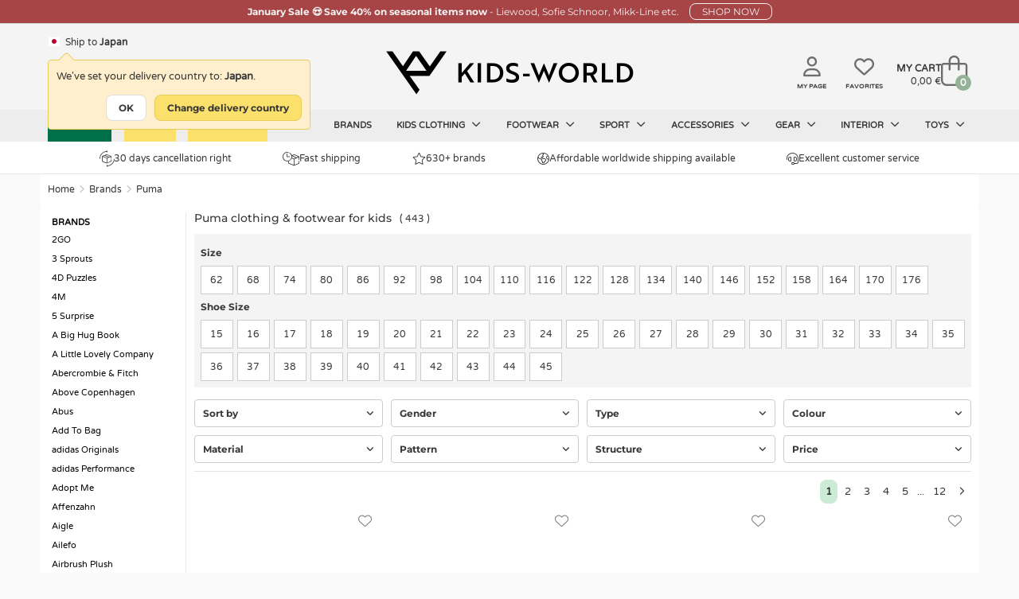

--- FILE ---
content_type: text/html; charset=UTF-8
request_url: https://www.kids-world.com/en-jp/puma-c-1622.html
body_size: 62643
content:
<!DOCTYPE html>
<html dir="LTR" lang="en">
<head>
    <meta charset="utf-8">
            <meta name="viewport" content="width=1200"/>
    
            <link rel="canonical" href="https://www.kids-world.com/en-jp/puma-c-1622.html" />            <link rel="alternate" hreflang="da" href="https://www.kids-world.dk/puma-c-1622.html" /><link rel="alternate" hreflang="sv" href="https://www.kids-world.com/sv-se/puma-c-1622.html" /><link rel="alternate" hreflang="de" href="https://www.kids-world.com/de-de/puma-c-1622.html" /><link rel="alternate" hreflang="nl" href="https://www.kids-world.com/nl-nl/puma-c-1622.html" /><link rel="alternate" hreflang="fi" href="https://www.kids-world.com/fi-fi/puma-c-1622.html" /><link rel="alternate" hreflang="fr" href="https://www.kids-world.com/fr-fr/puma-c-1622.html" /><link rel="alternate" hreflang="is" href="https://www.kids-world.com/is-is/puma-c-1622.html" /><link rel="alternate" hreflang="no" href="https://www.kids-world.com/no-no/puma-c-1622.html" /><link rel="alternate" hreflang="ko" href="https://www.kids-world.com/ko-kr/puma-c-1622.html" /><link rel="alternate" hreflang="de-ch" href="https://www.kids-world.com/de-ch/puma-c-1622.html" /><link rel="alternate" hreflang="de-at" href="https://www.kids-world.com/de-at/puma-c-1622.html" /><link rel="alternate" hreflang="en-dk" href="https://www.kids-world.com/en-dk/puma-c-1622.html" /><link rel="alternate" hreflang="en-no" href="https://www.kids-world.com/en-no/puma-c-1622.html" /><link rel="alternate" hreflang="en-se" href="https://www.kids-world.com/en-se/puma-c-1622.html" /><link rel="alternate" hreflang="en-de" href="https://www.kids-world.com/en-de/puma-c-1622.html" /><link rel="alternate" hreflang="en-is" href="https://www.kids-world.com/en-is/puma-c-1622.html" /><link rel="alternate" hreflang="en-us" href="https://www.kids-world.com/en-us/puma-c-1622.html" /><link rel="alternate" hreflang="en-ca" href="https://www.kids-world.com/en-ca/puma-c-1622.html" /><link rel="alternate" hreflang="en-jp" href="https://www.kids-world.com/en-jp/puma-c-1622.html" /><link rel="alternate" hreflang="en-ch" href="https://www.kids-world.com/en-ch/puma-c-1622.html" /><link rel="alternate" hreflang="en-es" href="https://www.kids-world.com/en-es/puma-c-1622.html" /><link rel="alternate" hreflang="en-fi" href="https://www.kids-world.com/en-fi/puma-c-1622.html" /><link rel="alternate" hreflang="en-nl" href="https://www.kids-world.com/en-nl/puma-c-1622.html" /><link rel="alternate" hreflang="en-at" href="https://www.kids-world.com/en-at/puma-c-1622.html" /><link rel="alternate" hreflang="en-hk" href="https://www.kids-world.com/en-hk/puma-c-1622.html" /><link rel="alternate" hreflang="en-pt" href="https://www.kids-world.com/en-pt/puma-c-1622.html" /><link rel="alternate" hreflang="en-nz" href="https://www.kids-world.com/en-nz/puma-c-1622.html" /><link rel="alternate" hreflang="en-au" href="https://www.kids-world.com/en-au/puma-c-1622.html" /><link rel="alternate" hreflang="en-it" href="https://www.kids-world.com/en-it/puma-c-1622.html" /><link rel="alternate" hreflang="en-fr" href="https://www.kids-world.com/en-fr/puma-c-1622.html" /><link rel="alternate" hreflang="en-be" href="https://www.kids-world.com/en-be/puma-c-1622.html" /><link rel="alternate" hreflang="en-ee" href="https://www.kids-world.com/en-ee/puma-c-1622.html" /><link rel="alternate" hreflang="en-lu" href="https://www.kids-world.com/en-lu/puma-c-1622.html" /><link rel="alternate" hreflang="en-hu" href="https://www.kids-world.com/en-hu/puma-c-1622.html" /><link rel="alternate" hreflang="en-pl" href="https://www.kids-world.com/en-pl/puma-c-1622.html" /><link rel="alternate" hreflang="en-ro" href="https://www.kids-world.com/en-ro/puma-c-1622.html" /><link rel="alternate" hreflang="en-lv" href="https://www.kids-world.com/en-lv/puma-c-1622.html" /><link rel="alternate" hreflang="en-th" href="https://www.kids-world.com/en-th/puma-c-1622.html" /><link rel="alternate" hreflang="en-lt" href="https://www.kids-world.com/en-lt/puma-c-1622.html" /><link rel="alternate" hreflang="en-cz" href="https://www.kids-world.com/en-cz/puma-c-1622.html" /><link rel="alternate" hreflang="en-gr" href="https://www.kids-world.com/en-gr/puma-c-1622.html" /><link rel="alternate" hreflang="en-bg" href="https://www.kids-world.com/en-bg/puma-c-1622.html" /><link rel="alternate" hreflang="en-hr" href="https://www.kids-world.com/en-hr/puma-c-1622.html" /><link rel="alternate" hreflang="en-si" href="https://www.kids-world.com/en-si/puma-c-1622.html" /><link rel="alternate" hreflang="en-sk" href="https://www.kids-world.com/en-sk/puma-c-1622.html" /><link rel="alternate" hreflang="en-sg" href="https://www.kids-world.com/en-sg/puma-c-1622.html" /><link rel="alternate" hreflang="fr-be" href="https://www.kids-world.com/fr-be/puma-c-1622.html" /><link rel="alternate" hreflang="fr-lu" href="https://www.kids-world.com/fr-lu/puma-c-1622.html" /><link rel="alternate" hreflang="is-is" href="https://www.kids-world.com/is-is/puma-c-1622.html" /><link rel="alternate" hreflang="nl-be" href="https://www.kids-world.com/nl-be/puma-c-1622.html" /><link rel="alternate" hreflang="no-no" href="https://www.kids-world.com/no-no/puma-c-1622.html" /><link rel="alternate" hreflang="x-default" href="https://www.kids-world.com/en-ie/puma-c-1622.html" />        <link rel="next" href="https://www.kids-world.com/en-jp/puma-c-1622.html?page=2" />        <script>
        window.kw = window.kw || {};
        window.kw.device = "d";
        window.kw.language = {"id":"5","name":"english","code":"en","use_subfolder":"1","domain_name":"www.kids-world.com","native_urls":"1"};
        window.kw.currency = {"iso_alphabetic":"EUR","iso_numeric":"978","prefix":"","suffix":"&euro;"};
        window.kw.country = "251";
        window.kw.checkoutStartPage = "\/en-jp\/checkout_customer.php";
        window.kw.cartPage = "\/en-jp\/shopping_cart.php";
        window.kw.lang = {"ERROR_EMAIL_HAS_NO_AT":"There is no @ in the entered email","ERROR_EMAIL_HAS_SPACE":"Email must not contain spaces","ERROR_EMAIL_HAS_COMMA":"Email must not contain commas","ERROR_EMAIL_INVALID_EMAIL_EMPTY":"The email entered is empty","ERROR_EMAIL_INVALID_EMAIL":"Please check that the email has been entered correct.","yourreceivingnewsletter":"We have received your signup for the newsletter","somethingwentwrong":"Something went wrong, try again!","showLess":"Show less","showMore":"Show more","pickASize":"You must choose a size","allBrands":"All brands","verifyemailempty":"Your email must not be empty","verifyemailat":"Your email must have a @","verifyemailcomma":"Your email must not contain a comma","verifyemailspace":"Your email must not contain a space","verifyemailinvalid":"Please verify that the entered email is correct","yourinput":"You have entered","didyoumean":"Did you mean","yes":"Yes","no":"No","giftWrappingGiftNumber":"Gift no.","noServicePoints":"No parcel shops found.","gettingServicePoints":"Picking up package shops"};

            </script>
    <meta name="p:domain_verify" content="0c977826c1f7e38ac5a8529c1036b3bb"/>
    <script type="text/javascript">
                        window.dataLayer = window.dataLayer || [];
                        function gtag() {
                            dataLayer.push(arguments);
                        }
                    </script><script>gtag("set", {"first_party_collection":true,"page_design":"desktop","country_code":"JP","language_code":"EN","exp_variant_string":"KW-00000001-0000B","page_type":"category"});</script>
            <!-- Google Tag Manager -->
            <script>!function(){"use strict";function l(e){for(var t=e,r=0,n=document.cookie.split(";");r<n.length;r++){var o=n[r].split("=");if(o[0].trim()===t)return o[1]}}function s(e){return localStorage.getItem(e)}
            function u(e){return window[e]}function d(e,t){e=document.querySelector(e);return t?null==e?void 0:e.getAttribute(t):null==e?void 0:e.textContent}
            var e=window,t=document,r="script",n="dataLayer",o="PP5HHK",a="https://gtm.kids-world.com",i="",c="uiwyirmq",E="cookie",I="cvid",v="",g=!1;
                try{var g=!!E&&(m=navigator.userAgent,!!(m=new RegExp("Version/([0-9._]+)(.*Mobile)?.*Safari.*").exec(m)))&&16.4<=parseFloat(m[1]),A="stapeUserId"===E,f=g&&!A?function(e,t,r){void 0===t&&(t="");
                var n={cookie:l,localStorage:s,jsVariable:u,cssSelector:d},t=Array.isArray(t)?t:[t];if(e&&n[e])for(var o=n[e],a=0,i=t;a<i.length;a++){var c=i[a],c=r?o(c,r):o(c);if(c)return c}else console.warn("invalid uid source",e)}(E,I,v):void 0;
                    g=g&&(!!f||A)}catch(e){console.error(e)}var m=e,E=(m[n]=m[n]||[],m[n].push({"gtm.start":(new Date).getTime(),event:"gtm.js"}),t.getElementsByTagName(r)[0]),I="dataLayer"===n?"":"&l="+n,v=f?"&bi="+encodeURIComponent(f):"",
                    A=t.createElement(r),e=g?"kp"+c:c,n=!g&&i?i:a;A.async=!0,A.src=n+"/"+e+".js?st="+o+I+v,null!=(f=E.parentNode)&&f.insertBefore(A,E)}();</script>
            <!-- End Google Tag Manager -->
            <script type="text/javascript">                                               
                window.cookieConcentEvent = new Promise( function( resolve, reject ) {                    
                    window.addEventListener("CookieInformationConsentGiven",function(event) {                    
                        const firstPopup = (document.cookie.indexOf("CookieInformationConsent=") === -1) ? true : false;
                        if(!firstPopup){
                            resolve(true);
                        }
                        else {
                            reject(true);
                        }                         
                    }, false);                                                  
                });                                
            </script><script async type="text/javascript" src="" data-consent-src="https://s.kk-resources.com/leadtag.js" data-category-consent="cookie_cat_marketing" ></script>
    <!--<meta http-equiv="X-UA-Compatible" content="IE=edge">-->

    <meta http-equiv="PICS-Label" content='(PICS-1.1 "http://www.classify.org/safesurf/" L gen true for "https://www.Kids-world.dk" r (SS~~000 1))'>
        <meta name="msvalidate.01" content="F8C5C59FC59B185653CB9CDDE3916ABE" />
    <meta name="ahrefs-site-verification" content="23c5f43921401a7b1bdb26dee6647d250ddaa05719bb9f6f0156a277927fe0c7">
    <base href="https://www.kids-world.com/">

            <link rel="preload" href="https://cdn.kids-world.com/libraries/fontawesome/kit/css/all.css?v=20230929" as="style" onload="this.rel='stylesheet'">
    
    <link rel="apple-touch-icon" sizes="57x57" href="/images/favicons/apple-touch-icon-57x57.png?v=A00wz0l3Rjz">
    <link rel="apple-touch-icon" sizes="60x60" href="/images/favicons/apple-touch-icon-60x60.png?v=A00wz0l3Rjz">
    <link rel="apple-touch-icon" sizes="72x72" href="/images/favicons/apple-touch-icon-72x72.png?v=A00wz0l3Rjz">
    <link rel="apple-touch-icon" sizes="76x76" href="/images/favicons/apple-touch-icon-76x76.png?v=A00wz0l3Rjz">
    <link rel="apple-touch-icon" sizes="114x114" href="/images/favicons/apple-touch-icon-114x114.png?v=A00wz0l3Rjz">
    <link rel="apple-touch-icon" sizes="120x120" href="/images/favicons/apple-touch-icon-120x120.png?v=A00wz0l3Rjz">
    <link rel="apple-touch-icon" sizes="144x144" href="/images/favicons/apple-touch-icon-144x144.png?v=A00wz0l3Rjz">
    <link rel="apple-touch-icon" sizes="152x152" href="/images/favicons/apple-touch-icon-152x152.png?v=A00wz0l3Rjz">
    <link rel="apple-touch-icon" sizes="180x180" href="/images/favicons/apple-touch-icon-180x180.png?v=A00wz0l3Rjz">
    <link rel="icon" type="image/png" href="/images/favicons/favicon-32x32.png?v=A00wz0l3Rjz" sizes="32x32">
    <link rel="icon" type="image/png" href="/images/favicons/android-chrome-192x192.png?v=A00wz0l3Rjz" sizes="192x192">
    <link rel="icon" type="image/png" href="/images/favicons/favicon-96x96.png?v=A00wz0l3Rjz" sizes="96x96">
    <link rel="icon" type="image/png" href="/images/favicons/favicon-16x16.png?v=A00wz0l3Rjz" sizes="16x16">
    <link rel="manifest" href="/images/favicons/manifest.json?v=A00wz0l3Rjz">
    <link rel="mask-icon" href="/images/favicons/safari-pinned-tab.svg?v=A00wz0l3Rjz" color="#5bbad5">
    <link rel="shortcut icon" href="/images/favicons/favicon.ico?v=A00wz0l3Rjz">
    <meta name="msapplication-TileColor" content="#00aba9">
    <meta name="msapplication-TileImage" content="/images/favicons/mstile-144x144.png?v=A00wz0l3Rjz">
    <meta name="msapplication-config" content="/images/favicons/browserconfig.xml?v=A00wz0l3Rjz">
    <meta name="theme-color" content="#ffffff">
    <meta name="apple-mobile-web-app-title" content="Kids-world">
    <meta name="application-name" content="Kids-world">
    <link rel="preload" href="/assets/libs/kids-world-icons/style.css" as="style" onload="this.rel='stylesheet'">

    
    <script>
        /*! loadCSS. [c]2017 Filament Group, Inc. MIT License */
        /* This file is meant as a standalone workflow for
        - testing support for link[rel=preload]
        - enabling async CSS loading in browsers that do not support rel=preload
        - applying rel preload css once loaded, whether supported or not.
        */
        (function( w ){
            "use strict";
            // rel=preload support test
            if( !w.loadCSS ){
                w.loadCSS = function(){};
            }
            // define on the loadCSS obj
            var rp = loadCSS.relpreload = {};
            // rel=preload feature support test
            // runs once and returns a function for compat purposes
            rp.support = (function(){
                var ret;
                try {
                    ret = w.document.createElement( "link" ).relList.supports( "preload" );
                } catch (e) {
                    ret = false;
                }
                return function(){
                    return ret;
                };
            })();

            // if preload isn't supported, get an asynchronous load by using a non-matching media attribute
            // then change that media back to its intended value on load
            rp.bindMediaToggle = function( link ){
                // remember existing media attr for ultimate state, or default to 'all'
                var finalMedia = link.media || "all";

                function enableStylesheet(){
                    // unbind listeners
                    if( link.addEventListener ){
                        link.removeEventListener( "load", enableStylesheet );
                    } else if( link.attachEvent ){
                        link.detachEvent( "onload", enableStylesheet );
                    }
                    link.setAttribute( "onload", null );
                    link.media = finalMedia;
                }

                // bind load handlers to enable media
                if( link.addEventListener ){
                    link.addEventListener( "load", enableStylesheet );
                } else if( link.attachEvent ){
                    link.attachEvent( "onload", enableStylesheet );
                }

                // Set rel and non-applicable media type to start an async request
                // note: timeout allows this to happen async to let rendering continue in IE
                setTimeout(function(){
                    link.rel = "stylesheet";
                    link.media = "only x";
                });
                // also enable media after 3 seconds,
                // which will catch very old browsers (android 2.x, old firefox) that don't support onload on link
                setTimeout( enableStylesheet, 3000 );
            };

            // loop through link elements in DOM
            rp.poly = function(){
                // double check this to prevent external calls from running
                if( rp.support() ){
                    return;
                }
                var links = w.document.getElementsByTagName( "link" );
                for( var i = 0; i < links.length; i++ ){
                    var link = links[ i ];
                    // qualify links to those with rel=preload and as=style attrs
                    if( link.rel === "preload" && link.getAttribute( "as" ) === "style" && !link.getAttribute( "data-loadcss" ) ){
                        // prevent rerunning on link
                        link.setAttribute( "data-loadcss", true );
                        // bind listeners to toggle media back
                        rp.bindMediaToggle( link );
                    }
                }
            };

            // if unsupported, run the polyfill
            if( !rp.support() ){
                // run once at least
                rp.poly();

                // rerun poly on an interval until onload
                var run = w.setInterval( rp.poly, 500 );
                if( w.addEventListener ){
                    w.addEventListener( "load", function(){
                        rp.poly();
                        w.clearInterval( run );
                    } );
                } else if( w.attachEvent ){
                    w.attachEvent( "onload", function(){
                        rp.poly();
                        w.clearInterval( run );
                    } );
                }
            }


            // commonjs
            if( typeof exports !== "undefined" ){
                exports.loadCSS = loadCSS;
            }
            else {
                w.loadCSS = loadCSS;
            }
        }( typeof global !== "undefined" ? global : this ) );
    </script>

    <link rel="stylesheet" href="/public/css/themes.css" media="all" charset="UTF-8">
    <link rel="stylesheet" href="/public/css/style.css" media="all" charset="UTF-8">
    
    <link rel="stylesheet" href="/public/libs/sweetalert/css/sweetalert.min.css" media="print" onload="this.media='all'">
    <noscript><link rel="stylesheet" href="/public/libs/sweetalert/css/sweetalert.min.css"></noscript>
        <script>var requirejs = { waitSeconds: 0 };</script>
    <script src='/public/js/require.js?v=202512101310'></script>
    <script async src="/public/js/change_locals.js"></script>

                
            <script async src="public/js/main.js?v=20240423" charset="UTF-8"></script>
        <script async src="public/js/views/wishlistPage.js" charset="UTF-8"></script>
    <title id="speakable-title">Puma Clothing & Footwear for Kids - Fast Shipping | KW JP</title><meta id="speakable-meta-desc" name="Description" content="Puma clothing and footwear for kids of all ages at Kids-world. More than 
630 Brands &#10003; Reliable Shipping &#10003; Kids-world JP" />    </head>
<!--[if IE ]>
<body class="ie" data-d="d" data-lang="english"><![endif]-->
<!--[if !IE]>-->
<body data-d="d" data-lang="english"><!--<![endif]-->
<input type="hidden" id="hiddenUsersLanguageValue" value="english" />
<input type="hidden" id="hiddenUsersCurrencyCode" value="EUR" />
<input type="hidden" id="hiddenUsersCurrencyPrefix" value="" />
<input type="hidden" id="hiddenUsersCurrencySuffix" value="&euro;" />
<input type="hidden" id="hiddenUsersPriceVatSuffix" value="" />
<input type="hidden" id="hiddenUsersCurrency" value="978" />

<noscript><iframe src="https://gtm.kids-world.com/ns.html?id=GTM-PP5HHK&gtm_auth=mbDJi5rmHaqeltjJFRGMmg&gtm_preview=env-2&gtm_cookies_win=x" height="0" width="0" style="display:none;visibility:hidden;"></iframe></noscript>


<div id="app" class="">
            <header id="header-section">
    
    <div id="topbanner-wrapper">
                            <a href="/en-jp/40-off-c-15144.html" class="click-counter" data-id="11500" data-type="banner">
                    <div id="topbanner-counter" class="topbanner red-banner">
                <div class="topbanner_item">
                    <b>January Sale &#128525; Save 40% on seasonal items now </b>                     -                     Liewood, Sofie Schnoor, Mikk-Line etc.                     <span class="button button-small">SHOP NOW</span>                </div>
                <input type="hidden" name="topBannerTitle" value="January Sale &#128525; Save 40% on seasonal items now" />
                <input type="hidden" name="topBannerText" value="Liewood, Sofie Schnoor, Mikk-Line etc." />
                <input type="hidden" name="topBannerDesign" value="red" />
                <input type="hidden" name="topBannerUrl" value="/en-jp/40-off-c-15144.html" />
            </div>
                    </a>
            </div>


<style>
    #topbanner-countdown {
        background-color: #303034;
        color: #ffffff;
        display: inline-grid;
        grid-template-columns: auto auto auto auto;
        gap: 0 10px;
        line-height: 1;
        padding: 2px 10px;
        position: relative;
        top: -6px;
        font-size: 10px;
        font-weight: normal;
        border-radius: 3px;
            }
</style>
        <div class="header">
        <div class="header-inner">
            <div class="header-lang">
                                    <div id="changeLocals">
    <div class="change-locals change-locals--header ">
        <button class="change-locals__btn" onclick="toggleClassHiddenByElementId('changeLocalsModal', true);toggleClassHiddenByElementId('changeLocalsNotification', false);">
            <img src="./images/blank.png" alt="JP-flag" data-src="https://cdn.kids-world.com/images/flags/16/JP.png" width="16" height="16" />
            <span>Ship to</span>
            <strong>Japan</strong>
        </button>
                <div class="change-locals__notification " id="changeLocalsNotification">
            <div class="notification__body">
                <p>We've set your delivery country to: <strong>Japan</strong>.</p>
                <div class="notification__action">
                    <button class="button button--primary" onclick="toggleClassHiddenByElementId('changeLocalsNotification', false);">OK</button>
                    <button class="button button--secondary" onclick="toggleClassHiddenByElementId('changeLocalsNotification', false);toggleClassHiddenByElementId('changeLocalsModal', true);">Change delivery country</button>
                </div>
            </div>
        </div>
            </div>
</div>
                            </div>
                            <div class="header-search search">
                                            <form id="quicksearchForm" name="quick_find" action="/en-jp/advanced_search_result.php" method="get" class="searchBox header-search__form">
                            <div class="header-search__group search-input-group">
                                <input id="quicksearchInput" autocomplete="off" class="header-search__input" name="keywords" value="" placeholder="Search for products">
                                <button aria-label="Search" id="quicksearchSubmit" type="submit" class="header-search__button">
                                    <i class="fa-regular fa-magnifying-glass"></i>
                                </button>
                            </div>
                        </form>
                                    </div>
            
            <div class="header-brand">
                <a class="header-brand__logo" href="/en-jp/" aria-label="Kids-world">
                    <i class="kw-logo"></i>
                </a>
            </div>
            <div class="header-utils">
                                    <a href="/en-jp/my-page.php" class="header-utils__login">
                        <i class="fa-regular fa-user"></i>
                        <span class="txt">My page</span>
                    </a>
                    <a href="/en-jp/favorites.php" class="header-utils__favorites">
                        <i class="fa-regular fa-heart"></i>
                        <span class="txt">Favorites</span>
                    </a>
                                <div class="header-utils__cart">
                    
<div id="cartTop" class="cart-top">

    <div class="cart-top-mini">
        <a href="/en-jp/shopping_cart.php">
            <div class="cart-top-mini__inner">
                                    <span class="cart-top-mini__info">
                        <span class="cart-top-mini__info-headline">My Cart</span>
                        <span class="cart-top-mini__info-total"><span id="cartTopTotal">0,00 &euro;</span></span>
                    </span>
                                <span class="cart-top-mini__gfx">
                    <span id="cartTopCount" class="cart-top-mini__gfx-count">0</span>
                    <i class="fa-light fa-bag-shopping"></i>
                </span>
            </div>
        </a>
    </div>

            <!-- Show on hover -->
        <div class="cart-top-dropdown hidden">
        <div class="body">
            <ul class="cart-products" id="carttop-products">
                            </ul>
            <div class="cart-empty hidden">Your shopping cart is empty!</div>
        </div>
        <div class="total-price">
            <span class="cart-total-label">Total excl. shipping</span>
            <span class="cart-total">
                <span id="cartDropdownTotal">
                    0,00 &euro;                </span>
            </span>
            <div  class="cart-top-dropdown__redeemcodes" id="viewCartTopRedeemcodes">
                            </div>
        </div>
        <div class="footer">
            <div class="points">
                            <div class="point">
                    <span class="icon"><i class="kw-return"></i></span>
                    <span class="text">
                        30 days cancellation right                    </span>
                </div>
                            <div class="point">
                    <span class="icon"><i class="kw-delivery-time"></i></span>
                    <span class="text">
                        Fast shipping                    </span>
                </div>
                            <div class="point">
                    <span class="icon"><img alt="Excellent customer service" src="/public/images/customerservice_icons/sedinefordele.png" width="25" height="25"></span>
                    <span class="text">
                        Excellent customer service                    </span>
                </div>
                            <div class="point">
                    <span class="icon"><i class="fal fa-globe-americas"></i></span>
                    <span class="text">
                        Affordable worldwide shipping available                    </span>
                </div>
                        </div>
            <div class="row buttons text-right">
                                <a href="/en-jp/shopping_cart.php" class="cart-top-button button success">
                    <i class="kw-cart"></i> Go to cart                </a>
            </div>
        </div>
    </div>
    </div>                </div>
            </div>

                        <!--  quicksearch--shown -->
<section id="quicksearch-section">
    <div class="quicksearch-header">
        <ul>
            <li><p>Your search</p></li>
            <li class="designers-toplvl"><p id="quicksearchHeaderSubmit" class="quicksearch-header__submit-btn">See all results&nbsp;(<span class="count quicksearchNumberOfResults"></span>)</p></li>
        </ul>
    </div>
    <div class="quicksearch">
        <aside class="quicksearch__col quicksearch__col--aside">
            <div class="quicksearch-area quicksearch-predictions">
                <div id="quicksearchPredictions"></div>
            </div>
            <div class="quicksearch-area quicksearch-popsearchterms">
                <div id="quicksearchPopSearchTerms">
                    
    <b class="quicksearch-area__header">Popular searches</b>
    <div id="quicksearchPopSearchTermsResults" class="quicksearch-area__results quicksearch-popsearchterms__results">
        <ul class="quicksearch-area__results__list popsearchterms">
                                        <li class="quicksearch-area__results__list-item popsearchterms">
                                <a href="/en-jp/advanced_search_result.php?keywords=name+it">
                                    Name It                                </a>
                            </li>
                                                    <li class="quicksearch-area__results__list-item popsearchterms">
                                <a href="/en-jp/advanced_search_result.php?keywords=hummel">
                                    Hummel                                </a>
                            </li>
                                                    <li class="quicksearch-area__results__list-item popsearchterms">
                                <a href="/en-jp/advanced_search_result.php?keywords=mikk-line">
                                    Mikk-Line                                </a>
                            </li>
                                                    <li class="quicksearch-area__results__list-item popsearchterms">
                                <a href="/en-jp/advanced_search_result.php?keywords=minymo">
                                    Minymo                                </a>
                            </li>
                                                    <li class="quicksearch-area__results__list-item popsearchterms">
                                <a href="/en-jp/advanced_search_result.php?keywords=snowsuit">
                                    Snowsuit                                </a>
                            </li>
                                                    <li class="quicksearch-area__results__list-item popsearchterms">
                                <a href="/en-jp/advanced_search_result.php?keywords=winter+boots">
                                    Winter Boots                                </a>
                            </li>
                                                    <li class="quicksearch-area__results__list-item popsearchterms">
                                <a href="/en-jp/advanced_search_result.php?keywords=winter+coat">
                                    Winter Coat                                </a>
                            </li>
                                                    <li class="quicksearch-area__results__list-item popsearchterms">
                                <a href="/en-jp/advanced_search_result.php?keywords=soft+toys">
                                    Soft Toys                                </a>
                            </li>
                                </ul>
    </div>
                </div>
            </div>
            <!--<div class="quicksearch-area quicksearch-categories">
                <div id="quicksearchCategories"></div>
            </div>-->
            <div class="quicksearch-area quicksearch-brands">
                <div id="quicksearchBrands"></div>
            </div>
        </aside>
        <main class="quicksearch__col quicksearch__col--main">
            <div class="quicksearch-area quicksearch-products">
                <b class="quicksearch-area__header">
                    Products                    <button type="button" id="quicksearchAreaHeaderBtnClose" class="quicksearch-area__header-close"><i class="fa-regular fa-xmark" aria-hidden="true"></i></button>
                </b>
                <div id="quicksearchProducts"></div>
                <div class="quicksearch-products__footer">
                    <button type="button" class="quicksearch-products__footer-btn" id="quicksearchProductsSubmit">See all results<span class="count quicksearchNumberOfResults"></span></button>
                </div>
            </div>
        </main>
    </div>
</section>                    </div>
    </div>
    <div id="main-navigation">
    <nav id="top-navigation">
        <ul class="top-navigation-ul">
                        												
					<li  class="nav-item--green"  data-index="50619" data-showDropDown="0" >
                        <a href="/en-jp/costumes.php" data-toplevel="50619" data-level="1" data-groupid="-1">
                            Costumes                                                    </a>
					</li>
														
					<li  class="nav-item--yellowSale"  data-index="15144" data-showDropDown="1" >
                        <a href="/en-jp/40-off-c-15144.html" data-toplevel="15144" data-level="1" data-groupid="-1">
                            40% OFF                                                    </a>
					</li>
														
					<li  class="nav-item--yellowSale"  data-index="611" data-showDropDown="0" >
                        <a href="/en-jp/january-sale-c-611.html" data-toplevel="611" data-level="1" data-groupid="-1">
                            January Sale                                                    </a>
					</li>
														
					<li  data-index="3232" data-showDropDown="0" >
                        <a href="/en-jp/products_new.php" data-toplevel="3232" data-level="1" data-groupid="-1">
                            New                                                    </a>
					</li>
														
					<li  data-index="3231" data-showDropDown="0" >
                        <a href="/en-jp/list.php" data-toplevel="3231" data-level="1" data-groupid="-1">
                            Brands                                                    </a>
					</li>
														
					<li  data-index="3229" data-showDropDown="1" >
                        <a href="/en-jp/kids-clothing-c-3226_3229.html" data-toplevel="3229" data-level="1" data-groupid="-1">
                            Kids clothing                            <i class="fa-regular fa-angle-down"></i>                        </a>
					</li>
														
					<li  data-index="2313" data-showDropDown="1" >
                        <a href="/en-jp/footwear-c-3226_2313.html" data-toplevel="2313" data-level="1" data-groupid="-1">
                            Footwear                            <i class="fa-regular fa-angle-down"></i>                        </a>
					</li>
														
					<li  data-index="8821" data-showDropDown="1" >
                        <a href="/en-jp/sport.php" data-toplevel="8821" data-level="1" data-groupid="-1">
                            Sport                            <i class="fa-regular fa-angle-down"></i>                        </a>
					</li>
														
					<li  data-index="3233" data-showDropDown="1" >
                        <a href="/en-jp/accessories.php" data-toplevel="3233" data-level="1" data-groupid="-1">
                            Accessories                            <i class="fa-regular fa-angle-down"></i>                        </a>
					</li>
														
					<li  data-index="3227" data-showDropDown="1" >
                        <a href="/en-jp/gear.php" data-toplevel="3227" data-level="1" data-groupid="-1">
                            Gear                            <i class="fa-regular fa-angle-down"></i>                        </a>
					</li>
														
					<li  data-index="3230" data-showDropDown="1" >
                        <a href="/en-jp/interior.php" data-toplevel="3230" data-level="1" data-groupid="-1">
                            Interior                            <i class="fa-regular fa-angle-down"></i>                        </a>
					</li>
														
					<li  data-index="123" data-showDropDown="1" >
                        <a href="/en-jp/toys.php" data-toplevel="123" data-level="1" data-groupid="-1">
                            Toys                            <i class="fa-regular fa-angle-down"></i>                        </a>
					</li>
													<li class="after" style="line-height: 1px; font-size: 1px;"></li>
			        </ul>

    </nav>
    <div id="navigation-dropdown" class="hidden"></div>
</div>
    
<div class="main-usp">
    <div class="main-usp__inner">
                    <div>
                <a href="/en-jp/returns.php"><i class="kw-return"></i> 30 days cancellation right</a>
            </div>
                    <div>
                <a href="/en-jp/shipping-and-delivery.php"><i class="kw-delivery-time"></i> Fast shipping</a>
            </div>
                    <div>
                <a href="/en-jp/list.php?catId=3231"><i class="fal fa-star"></i> 630+ brands</a>
            </div>
                    <div>
                <a href="/en-jp/shipping-and-delivery.php"><i class="fal fa-globe-americas"></i> Affordable worldwide shipping available</a>
            </div>
                    <div>
                <a href="/en-jp/customerservice.php"><i class="fal fa-headset"></i> Excellent customer service</a>
            </div>
            </div>
</div></header>

    
    <main class="container content">
        <ol class="breadcrumb"><li><a href="/en-jp/">Home</a></li><li><a href="/en-jp/brands-c-3226_3231.html">Brands</a></li><li><a href="/en-jp/puma-c-1622.html">Puma</a></li></ol><script type="application/ld+json">{"@context":"https:\/\/schema.org","@type":"BreadcrumbList","numberOfItems":3,"itemListElement":[{"@type":"ListItem","position":1,"item":{"name":"Home","@id":"\/en-jp\/"}},{"@type":"ListItem","position":2,"item":{"name":"Brands","@id":"\/en-jp\/brands-c-3226_3231.html"}},{"@type":"ListItem","position":3,"item":{"name":"Puma"}}]}</script>        
<div class="page-content page-content--products-list" id="productsList">

                        <div class="left-menu">
    <ul class="left-menu-level2">
        <li>
                            <a href="/en-jp/brands-c-3226_3231.html">
                    <strong>Brands</strong>
                </a>
                    </li>

                                            <li>
                <a                     href="/en-jp/2go-c-10401.html">
                    2GO                 </a>
            </li>
                                                        <li>
                <a                     href="/en-jp/3-sprouts-c-7803.html">
                    3 Sprouts                 </a>
            </li>
                                                        <li>
                <a                     href="/en-jp/4d-puzzles-c-48692.html">
                    4D Puzzles                 </a>
            </li>
                                                        <li>
                <a                     href="/en-jp/4m-c-11660.html">
                    4M                 </a>
            </li>
                                                        <li>
                <a                     href="/en-jp/5-surprise-c-34503.html">
                    5 Surprise                 </a>
            </li>
                                                        <li>
                <a                     href="/en-jp/big-hug-book-c-25231.html">
                    A Big Hug Book                 </a>
            </li>
                                                        <li>
                <a                     href="/en-jp/little-lovely-company-c-4133.html">
                    A Little Lovely Company                 </a>
            </li>
                                                        <li>
                <a                     href="/en-jp/abercrombie-fitch-c-46895.html">
                    Abercrombie & Fitch                 </a>
            </li>
                                                        <li>
                <a                     href="/en-jp/above-copenhagen-c-13213.html">
                    Above Copenhagen                 </a>
            </li>
                                                        <li>
                <a                     href="/en-jp/abus-c-32854.html">
                    Abus                 </a>
            </li>
                                                        <li>
                <a                     href="/en-jp/add-to-bag-c-28965.html">
                    Add To Bag                 </a>
            </li>
                                                        <li>
                <a                     href="/en-jp/adidas-originals-c-3800.html">
                    adidas Originals                 </a>
            </li>
                                                        <li>
                <a                     href="/en-jp/adidas-performance-c-3980.html">
                    adidas Performance                 </a>
            </li>
                                                        <li>
                <a                     href="/en-jp/adopt-me-c-38711.html">
                    Adopt Me                 </a>
            </li>
                                                        <li>
                <a                     href="/en-jp/affenzahn-c-7272.html">
                    Affenzahn                 </a>
            </li>
                                                        <li>
                <a                     href="/en-jp/aigle-c-2233.html">
                    Aigle                 </a>
            </li>
                                                        <li>
                <a                     href="/en-jp/ailefo-c-11676.html">
                    Ailefo                 </a>
            </li>
                                                        <li>
                <a                     href="/en-jp/airbrush-plush-c-40096.html">
                    Airbrush Plush                 </a>
            </li>
                                                        <li>
                <a                     href="/en-jp/airfix-c-34482.html">
                    Airfix                 </a>
            </li>
                                                        <li>
                <a                     href="/en-jp/alfabetdyr-c-12384.html">
                    Alfabetdyr                 </a>
            </li>
                                                        <li>
                <a                     href="/en-jp/alga-c-11720.html">
                    Alga                 </a>
            </li>
                                                        <li>
                <a                     href="/en-jp/alvilda-c-8640.html">
                    Alvilda                 </a>
            </li>
                                                        <li>
                <a                     href="/en-jp/american-vintage-c-37611.html">
                    American Vintage                 </a>
            </li>
                                                        <li>
                <a                     href="/en-jp/angulus-c-2951.html">
                    Angulus                 </a>
            </li>
                                                        <li>
                <a                     href="/en-jp/anja-takacs-c-12346.html">
                    Anja Takacs                 </a>
            </li>
                                                        <li>
                <a                     href="/en-jp/aphmau-c-43561.html">
                    Aphmau                 </a>
            </li>
                                                        <li>
                <a                     href="/en-jp/aqua-lung-c-8918.html">
                    Aqua Lung                 </a>
            </li>
                                                        <li>
                <a                     href="/en-jp/aqua-sphere-c-8987.html">
                    Aqua Sphere                 </a>
            </li>
                                                        <li>
                <a                     href="/en-jp/aquabeads-c-11696.html">
                    Aquabeads                 </a>
            </li>
                                                        <li>
                <a                     href="/en-jp/aquaplay-c-17253.html">
                    AquaPlay                 </a>
            </li>
                                                        <li>
                <a                     href="/en-jp/arauto-rap-c-12581.html">
                    Arauto RAP                 </a>
            </li>
                                                        <li>
                <a                     href="/en-jp/arena-c-7442.html">
                    Arena                 </a>
            </li>
                                                        <li>
                <a                     href="/en-jp/artline-c-12815.html">
                    Artline                 </a>
            </li>
                                                        <li>
                <a                     href="/en-jp/asi-c-10428.html">
                    Asi                 </a>
            </li>
                                                        <li>
                <a                     href="/en-jp/asics-c-15127.html">
                    Asics                 </a>
            </li>
                                                        <li>
                <a                     href="/en-jp/asmodee-c-48099.html">
                    Asmodee                 </a>
            </li>
                                                        <li>
                <a                     href="/en-jp/aykasa-c-12900.html">
                    Aykasa                 </a>
            </li>
                                                        <li>
                <a                     href="/en-jp/toys-c-10418.html">
                    B. toys                 </a>
            </li>
                                                        <li>
                <a                     href="/en-jp/babiators-c-7514.html">
                    Babiators                 </a>
            </li>
                                                        <li>
                <a                     href="/en-jp/baby-art-c-32829.html">
                    Baby Art                 </a>
            </li>
                                                        <li>
                <a                     href="/en-jp/baby-born-c-37542.html">
                    Baby Born                 </a>
            </li>
                                                        <li>
                <a                     href="/en-jp/baby-brezza-c-37795.html">
                    Baby Brezza                 </a>
            </li>
                                                        <li>
                <a                     href="/en-jp/baby-dreamer-c-10125.html">
                    Baby Dreamer                 </a>
            </li>
                                                        <li>
                <a                     href="/en-jp/baby-einstein-c-23990.html">
                    Baby Einstein                 </a>
            </li>
                                                        <li>
                <a                     href="/en-jp/baby-jogger-c-32618.html">
                    Baby Jogger                 </a>
            </li>
                                                        <li>
                <a                     href="/en-jp/baby-paws-c-46507.html">
                    Baby Paws                 </a>
            </li>
                                                        <li>
                <a                     href="/en-jp/babybjoern-c-47534.html">
                    BabyBjörn                 </a>
            </li>
                                                        <li>
                <a                     href="/en-jp/babydan-c-7922.html">
                    BabyDan                 </a>
            </li>
                                                        <li>
                <a                     href="/en-jp/babyliss-c-12866.html">
                    BaByLiss                 </a>
            </li>
                                                        <li>
                <a                     href="/en-jp/babymoov-c-37651.html">
                    Babymoov                 </a>
            </li>
                                                        <li>
                <a                     href="/en-jp/bambam-c-28287.html">
                    BAMBAM                 </a>
            </li>
                                                        <li>
                <a                     href="/en-jp/bantex-c-13351.html">
                    Bantex                 </a>
            </li>
                                                        <li>
                <a                     href="/en-jp/banwood-c-8874.html">
                    Banwood                 </a>
            </li>
                                                        <li>
                <a                     href="/en-jp/baptism-gifts-c-7942.html">
                    Baptism Gifts                 </a>
            </li>
                                                        <li>
                <a                     href="/en-jp/barbie-c-32887.html">
                    Barbie                 </a>
            </li>
                                                        <li>
                <a                     href="/en-jp/bare-c-13220.html">
                    Bare                 </a>
            </li>
                                                        <li>
                <a                     href="/en-jp/bath-duck-c-44904.html">
                    Bath duck                 </a>
            </li>
                                                        <li>
                <a                     href="/en-jp/battat-c-12396.html">
                    Battat                 </a>
            </li>
                                                        <li>
                <a                     href="/en-jp/beady-c-12681.html">
                    Beady                 </a>
            </li>
                                                        <li>
                <a                     href="/en-jp/bebeconfort-c-32816.html">
                    Bebeconfort                 </a>
            </li>
                                                        <li>
                <a                     href="/en-jp/beckmann-c-15220.html">
                    Beckmann                 </a>
            </li>
                                                        <li>
                <a                     href="/en-jp/beco-c-23883.html">
                    Beco                 </a>
            </li>
                                                        <li>
                <a                     href="/en-jp/besafe-c-12032.html">
                    BeSafe                 </a>
            </li>
                                                        <li>
                <a                     href="/en-jp/bestway-c-12092.html">
                    Bestway                 </a>
            </li>
                                                        <li>
                <a                     href="/en-jp/bex-sport-c-40422.html">
                    Bex Sport                 </a>
            </li>
                                                        <li>
                <a                     href="/en-jp/bibs-c-6676.html">
                    BIBS                 </a>
            </li>
                                                        <li>
                <a                     href="/en-jp/big-c-40100.html">
                    BIG                 </a>
            </li>
                                                        <li>
                <a                     href="/en-jp/billabong-c-6069.html">
                    Billabong                 </a>
            </li>
                                                        <li>
                <a                     href="/en-jp/billieblush-c-28225.html">
                    Billieblush                 </a>
            </li>
                                                        <li>
                <a                     href="/en-jp/bino-c-12916.html">
                    Bino                 </a>
            </li>
                                                        <li>
                <a                     href="/en-jp/birkenstock-c-3801.html">
                    Birkenstock                 </a>
            </li>
                                                        <li>
                <a                     href="/en-jp/bisgaard-c-1854.html">
                    Bisgaard                 </a>
            </li>
                                                        <li>
                <a                     href="/en-jp/bitzee-c-36519.html">
                    Bitzee                 </a>
            </li>
                                                        <li>
                <a                     href="/en-jp/bizzi-growin-c-41802.html">
                    Bizzi Growin                 </a>
            </li>
                                                        <li>
                <a                     href="/en-jp/bjoern-borg-c-2255.html">
                    Björn Borg                 </a>
            </li>
                                                        <li>
                <a                     href="/en-jp/bkr-c-7533.html">
                    Bkr                 </a>
            </li>
                                                        <li>
                <a                     href="/en-jp/black-decker-c-35769.html">
                    Black & Decker                 </a>
            </li>
                                                        <li>
                <a                     href="/en-jp/bladerunner-c-23654.html">
                    Bladerunner                 </a>
            </li>
                                                        <li>
                <a                     href="/en-jp/bling2o-c-6799.html">
                    Bling2o                 </a>
            </li>
                                                        <li>
                <a                     href="/en-jp/bloomingville-c-2351.html">
                    Bloomingville                 </a>
            </li>
                                                        <li>
                <a                     href="/en-jp/bluey-c-43560.html">
                    Bluey                 </a>
            </li>
                                                        <li>
                <a                     href="/en-jp/bobles-c-4242.html">
                    bObles                 </a>
            </li>
                                                        <li>
                <a                     href="/en-jp/bobo-choses-c-13299.html">
                    Bobo Choses                 </a>
            </li>
                                                        <li>
                <a                     href="/en-jp/bon-ton-toys-c-12149.html">
                    Bon Ton Toys                 </a>
            </li>
                                                        <li>
                <a                     href="/en-jp/bontempi-c-42487.html">
                    Bontempi                 </a>
            </li>
                                                        <li>
                <a                     href="/en-jp/bonton-c-8968.html">
                    Bonton                 </a>
            </li>
                                                        <li>
                <a                     href="/en-jp/bosch-mini-c-7729.html">
                    Bosch Mini                 </a>
            </li>
                                                        <li>
                <a                     href="/en-jp/boss-c-6439.html">
                    BOSS                 </a>
            </li>
                                                        <li>
                <a                     href="/en-jp/box-candiy-c-43526.html">
                    Box Candiy                 </a>
            </li>
                                                        <li>
                <a                     href="/en-jp/boyhood-c-13477.html">
                    Boyhood                 </a>
            </li>
                                                        <li>
                <a                     href="/en-jp/brainrot-c-48386.html">
                    Brainrot                 </a>
            </li>
                                                        <li>
                <a                     href="/en-jp/braun-c-11139.html">
                    Braun                 </a>
            </li>
                                                        <li>
                <a                     href="/en-jp/bright-starts-c-13136.html">
                    Bright Starts                 </a>
            </li>
                                                        <li>
                <a                     href="/en-jp/brio-c-10483.html">
                    BRIO                 </a>
            </li>
                                                        <li>
                <a                     href="/en-jp/bristle-blocks-c-9003.html">
                    Bristle Blocks                 </a>
            </li>
                                                        <li>
                <a                     href="/en-jp/britains-c-12994.html">
                    Britains                 </a>
            </li>
                                                        <li>
                <a                     href="/en-jp/britax-roemer-c-34597.html">
                    Britax Römer                 </a>
            </li>
                                                        <li>
                <a                     href="/en-jp/bruder-c-35122.html">
                    Bruder                 </a>
            </li>
                                                        <li>
                <a                     href="/en-jp/bubbles-c-41129.html">
                    Bubbles                 </a>
            </li>
                                                            <li class="empty-spacer"></li>
                        <li>
                <a                     href="/en-jp/bulk-discount-c-451.html">
                    Bulk Discount                 </a>
            </li>
                                                        <li>
                <a                     href="/en-jp/bunch-balloons-c-36038.html">
                    Bunch O Balloons                 </a>
            </li>
                                                        <li>
                <a                     href="/en-jp/bundgaard-c-1650.html">
                    Bundgaard                 </a>
            </li>
                                                        <li>
                <a                     href="/en-jp/butterfly-silk-of-copenhagen-c-46457.html">
                    Butterfly Silk of Copenhagen                 </a>
            </li>
                                                        <li>
                <a                     href="/en-jp/by-astrup-c-12945.html">
                    by ASTRUP                 </a>
            </li>
                                                        <li>
                <a                     href="/en-jp/by-klipklap-c-8975.html">
                    by KlipKlap                 </a>
            </li>
                                                        <li>
                <a                     href="/en-jp/by-staer-c-2338.html">
                    By Stær                 </a>
            </li>
                                                        <li>
                <a                     href="/en-jp/cp-company-c-39085.html">
                    C.P. Company                 </a>
            </li>
                                                        <li>
                <a                     href="/en-jp/calvin-klein-c-6535.html">
                    Calvin Klein                 </a>
            </li>
                                                        <li>
                <a                     href="/en-jp/cam-cam-copenhagen-c-5627.html">
                    Cam Cam Copenhagen                 </a>
            </li>
                                                        <li>
                <a                     href="/en-jp/cama-copenhagen-c-7738.html">
                    CAMA Copenhagen                 </a>
            </li>
                                                        <li>
                <a                     href="/en-jp/camping-check-c-46363.html">
                    Camping Check                 </a>
            </li>
                                                        <li>
                <a                     href="/en-jp/candylab-c-10669.html">
                    Candylab                 </a>
            </li>
                                                        <li>
                <a                     href="/en-jp/care-bears-c-48690.html">
                    Care Bears                 </a>
            </li>
                                                        <li>
                <a                     href="/en-jp/carioca-c-11727.html">
                    Carioca                 </a>
            </li>
                                                        <li>
                <a                     href="/en-jp/carl-oscar-c-10425.html">
                    Carl Oscar                 </a>
            </li>
                                                        <li>
                <a                     href="/en-jp/casdon-c-37630.html">
                    Casdon                 </a>
            </li>
                                                        <li>
                <a                     href="/en-jp/cat-c-12427.html">
                    CAT                 </a>
            </li>
                                                        <li>
                <a                     href="/en-jp/celavi-c-204.html">
                    CeLaVi                 </a>
            </li>
                                                        <li>
                <a                     href="/en-jp/cernit-c-11698.html">
                    Cernit                 </a>
            </li>
                                                        <li>
                <a                     href="/en-jp/champion-c-8976.html">
                    Champion                 </a>
            </li>
                                                        <li>
                <a                     href="/en-jp/christina-rohde-c-6498.html">
                    Christina Rohde                 </a>
            </li>
                                                        <li>
                <a                     href="/en-jp/ciao-srl-c-30007.html">
                    Ciao Srl.                 </a>
            </li>
                                                        <li>
                <a                     href="/en-jp/citatplakat-c-8986.html">
                    Citatplakat                 </a>
            </li>
                                                        <li>
                <a                     href="/en-jp/cloby-c-41811.html">
                    Cloby                 </a>
            </li>
                                                        <li>
                <a                     href="/en-jp/cloudb-c-2343.html">
                    Cloud-B                 </a>
            </li>
                                                        <li>
                <a                     href="/en-jp/club-petz-c-35198.html">
                    Club Petz                 </a>
            </li>
                                                        <li>
                <a                     href="/en-jp/cocomelon-c-24814.html">
                    CoComelon                 </a>
            </li>
                                                        <li>
                <a                     href="/en-jp/coconuts-c-7802.html">
                    Coconuts                 </a>
            </li>
                                                        <li>
                <a                     href="/en-jp/cocoon-company-c-6971.html">
                    Cocoon Company                 </a>
            </li>
                                                        <li>
                <a                     href="/en-jp/color-kids-c-1450.html">
                    Color Kids                 </a>
            </li>
                                                        <li>
                <a                     href="/en-jp/columbia-c-6524.html">
                    Columbia                 </a>
            </li>
                                                        <li>
                <a                     href="/en-jp/compact-toys-c-35119.html">
                    Compact Toys                 </a>
            </li>
                                                        <li>
                <a                     href="/en-jp/condor-c-7516.html">
                    Condor                 </a>
            </li>
                                                        <li>
                <a                     href="/en-jp/connetix-c-19506.html">
                    Connetix                 </a>
            </li>
                                                        <li>
                <a                     href="/en-jp/converse-c-900.html">
                    Converse                 </a>
            </li>
                                                        <li>
                <a                     href="/en-jp/cool-maker-c-40314.html">
                    Cool Maker                 </a>
            </li>
                                                        <li>
                <a                     href="/en-jp/coolkidz-c-2945.html">
                    Cool-Kidz                 </a>
            </li>
                                                        <li>
                <a                     href="/en-jp/coolway-c-46365.html">
                    Coolway                 </a>
            </li>
                                                        <li>
                <a                     href="/en-jp/copenhagen-colors-c-29767.html">
                    Copenhagen Colors                 </a>
            </li>
                                                        <li>
                <a                     href="/en-jp/core-c-13134.html">
                    Core                 </a>
            </li>
                                                        <li>
                <a                     href="/en-jp/costbart-c-8450.html">
                    Cost:Bart                 </a>
            </li>
                                                        <li>
                <a                     href="/en-jp/costumes-c-50563.html">
                    Costumes                 </a>
            </li>
                                                        <li>
                <a                     href="/en-jp/cr7-c-1507.html">
                    CR7                 </a>
            </li>
                                                        <li>
                <a                     href="/en-jp/crateit-c-36527.html">
                    Crateit                 </a>
            </li>
                                                        <li>
                <a                     href="/en-jp/crazy-aarons-c-11708.html">
                    Crazy Aarons                 </a>
            </li>
                                                        <li>
                <a                     href="/en-jp/crazy-creations-c-13434.html">
                    Crazy Creations                 </a>
            </li>
                                                        <li>
                <a                     href="/en-jp/crazy-safety-c-33695.html">
                    Crazy Safety                 </a>
            </li>
                                                        <li>
                <a                     href="/en-jp/crazy-sensations-c-40063.html">
                    Crazy Sensations                 </a>
            </li>
                                                        <li>
                <a                     href="/en-jp/creamie-c-2271.html">
                    Creamie                 </a>
            </li>
                                                        <li>
                <a                     href="/en-jp/crisp-c-13140.html">
                    Crisp                 </a>
            </li>
                                                        <li>
                <a                     href="/en-jp/crocodile-creek-c-12922.html">
                    Crocodile Creek                 </a>
            </li>
                                                        <li>
                <a                     href="/en-jp/crocs-c-35385.html">
                    Crocs                 </a>
            </li>
                                                        <li>
                <a                     href="/en-jp/cry-babies-c-13440.html">
                    Cry Babies                 </a>
            </li>
                                                        <li>
                <a                     href="/en-jp/crystalynx-c-46661.html">
                    CrystaLynx                 </a>
            </li>
                                                        <li>
                <a                     href="/en-jp/curlimals-c-35143.html">
                    Curlimals                 </a>
            </li>
                                                        <li>
                <a                     href="/en-jp/cybex-c-32837.html">
                    Cybex                 </a>
            </li>
                                                        <li>
                <a                     href="/en-jp/danefae-c-257.html">
                    Danefæ                 </a>
            </li>
                                                        <li>
                <a                     href="/en-jp/danspil-c-8822.html">
                    Danspil                 </a>
            </li>
                                                        <li>
                <a                     href="/en-jp/dantoy-c-9002.html">
                    Dantoy                 </a>
            </li>
                                                        <li>
                <a                     href="/en-jp/day-et-c-11797.html">
                    DAY ET                 </a>
            </li>
                                                        <li>
                <a                     href="/en-jp/dc-c-5621.html">
                    DC                 </a>
            </li>
                                                        <li>
                <a                     href="/en-jp/decorata-party-c-41969.html">
                    Decorata Party                 </a>
            </li>
                                                        <li>
                <a                     href="/en-jp/den-goda-fen-c-12348.html">
                    Den Goda Fen                 </a>
            </li>
                                                        <li>
                <a                     href="/en-jp/design-letters-c-2511.html">
                    Design Letters                 </a>
            </li>
                                                        <li>
                <a                     href="/en-jp/designers-remix-c-10235.html">
                    Designers Remix                 </a>
            </li>
                                                        <li>
                <a                     href="/en-jp/dialaegt-c-11707.html">
                    Dialægt                 </a>
            </li>
                                                        <li>
                <a                     href="/en-jp/dickie-toys-c-36804.html">
                    Dickie Toys                 </a>
            </li>
                                                        <li>
                <a                     href="/en-jp/dickies-c-13118.html">
                    Dickies                 </a>
            </li>
                                                        <li>
                <a                     href="/en-jp/didriksons-c-1352.html">
                    Didriksons                 </a>
            </li>
                                                        <li>
                <a                     href="/en-jp/dim-c-12313.html">
                    DIM                 </a>
            </li>
                                                        <li>
                <a                     href="/en-jp/disguise-c-14560.html">
                    Disguise                 </a>
            </li>
                                                        <li>
                <a                     href="/en-jp/disney-classic-c-37624.html">
                    Disney Classic                 </a>
            </li>
                                                        <li>
                <a                     href="/en-jp/disney-frozen-c-40734.html">
                    Disney Frozen                 </a>
            </li>
                                                        <li>
                <a                     href="/en-jp/disney-princess-c-11714.html">
                    Disney Princess                 </a>
            </li>
                                                        <li>
                <a                     href="/en-jp/disney-wish-c-37997.html">
                    Disney Wish                 </a>
            </li>
                                                        <li>
                <a                     href="/en-jp/djeco-c-12127.html">
                    Djeco                 </a>
            </li>
                                                        <li>
                <a                     href="/en-jp/dkny-c-6437.html">
                    DKNY                 </a>
            </li>
                                                        <li>
                <a                     href="/en-jp/dolce-gabbana-c-7544.html">
                    Dolce & Gabbana                 </a>
            </li>
                                                        <li>
                <a                     href="/en-jp/done-by-deer-c-2222.html">
                    Done by Deer                 </a>
            </li>
                                                        <li>
                <a                     href="/en-jp/dooky-c-32177.html">
                    Dooky                 </a>
            </li>
                                                        <li>
                <a                     href="/en-jp/doomoo-c-37954.html">
                    Doomoo                 </a>
            </li>
                                                        <li>
                <a                     href="/en-jp/dozy-c-46456.html">
                    Dozy                 </a>
            </li>
                                                        <li>
                <a                     href="/en-jp/dr-c-33389.html">
                    DR                 </a>
            </li>
                                                        <li>
                <a                     href="/en-jp/dr-zigs-c-42147.html">
                    Dr Zigs                 </a>
            </li>
                                                        <li>
                <a                     href="/en-jp/dr-martens-c-10375.html">
                    Dr. Martens                 </a>
            </li>
                                                        <li>
                <a                     href="/en-jp/dragons-c-42925.html">
                    Dragons                 </a>
            </li>
                                                        <li>
                <a                     href="/en-jp/duukies-c-11361.html">
                    Duukies                 </a>
            </li>
                                                        <li>
                <a                     href="/en-jp/dyrcph-c-2079.html">
                    DYR-Cph                 </a>
            </li>
                                                        <li>
                <a                     href="/en-jp/dena-c-48073.html">
                    Dëna                 </a>
            </li>
                                                        <li>
                <a                     href="/en-jp/ea7-c-7458.html">
                    EA7                 </a>
            </li>
                                                        <li>
                <a                     href="/en-jp/eastpak-c-12976.html">
                    Eastpak                 </a>
            </li>
                                                        <li>
                <a                     href="/en-jp/easy-camp-c-39590.html">
                    Easy Camp                 </a>
            </li>
                                                        <li>
                <a                     href="/en-jp/easygrow-c-41826.html">
                    Easygrow                 </a>
            </li>
                                                        <li>
                <a                     href="/en-jp/eberhard-faber-c-35094.html">
                    Eberhard Faber                 </a>
            </li>
                                                        <li>
                <a                     href="/en-jp/ecco-c-8898.html">
                    Ecco                 </a>
            </li>
                                                        <li>
                <a                     href="/en-jp/educa-c-11688.html">
                    Educa                 </a>
            </li>
                                                        <li>
                <a                     href="/en-jp/eeboo-c-11691.html">
                    Eeboo                 </a>
            </li>
                                                        <li>
                <a                     href="/en-jp/eggy-wawa-c-40421.html">
                    Eggy Wawa                 </a>
            </li>
                                                        <li>
                <a                     href="/en-jp/einhell-c-46367.html">
                    Einhell                 </a>
            </li>
                                                        <li>
                <a                     href="/en-jp/ellesse-c-10312.html">
                    Ellesse                 </a>
            </li>
                                                        <li>
                <a                     href="/en-jp/elodie-details-c-3041.html">
                    Elodie Details                 </a>
            </li>
                                                        <li>
                <a                     href="/en-jp/emporio-armani-c-6450.html">
                    Emporio Armani                 </a>
            </li>
                                                        <li>
                <a                     href="/en-jp/emu-australia-c-6735.html">
                    EMU Australia                 </a>
            </li>
                                                        <li>
                <a                     href="/en-jp/en-fant-c-353.html">
                    En Fant                 </a>
            </li>
                                                        <li>
                <a                     href="/en-jp/engel-wool-c-2005.html">
                    Engel Wool                 </a>
            </li>
                                                        <li>
                <a                     href="/en-jp/enuff-c-40106.html">
                    Enuff                 </a>
            </li>
                                                        <li>
                <a                     href="/en-jp/ergobaby-c-41815.html">
                    Ergobaby                 </a>
            </li>
                                                        <li>
                <a                     href="/en-jp/ergobag-c-12979.html">
                    Ergobag                 </a>
            </li>
                                                        <li>
                <a                     href="/en-jp/euromic-c-42188.html">
                    Euromic                 </a>
            </li>
                                                        <li>
                <a                     href="/en-jp/ezpz-c-5965.html">
                    EzPz                 </a>
            </li>
                                                        <li>
                <a                     href="/en-jp/fabelab-c-6283.html">
                    Fabelab                 </a>
            </li>
                                                        <li>
                <a                     href="/en-jp/fabercastell-c-13062.html">
                    Faber-Castell                 </a>
            </li>
                                                        <li>
                <a                     href="/en-jp/fablewood-c-47288.html">
                    FableWood                 </a>
            </li>
                                                        <li>
                <a                     href="/en-jp/fan-palm-c-12387.html">
                    Fan Palm                 </a>
            </li>
                                                        <li>
                <a                     href="/en-jp/fanga-fontana-c-46364.html">
                    Fanga Fontana                 </a>
            </li>
                                                        <li>
                <a                     href="/en-jp/fantorangen-fantus-c-23683.html">
                    Fantorangen & Fantus                 </a>
            </li>
                                                        <li>
                <a                     href="/en-jp/fat-brain-c-48929.html">
                    Fat Brain                 </a>
            </li>
                                                        <li>
                <a                     href="/en-jp/fendi-c-7570.html">
                    Fendi                 </a>
            </li>
                                                        <li>
                <a                     href="/en-jp/ferm-living-c-4249.html">
                    Ferm Living                 </a>
            </li>
                                                        <li>
                <a                     href="/en-jp/fila-c-5946.html">
                    Fila                 </a>
            </li>
                                                        <li>
                <a                     href="/en-jp/filia-c-11726.html">
                    Filia                 </a>
            </li>
                                                        <li>
                <a                     href="/en-jp/filibabba-c-2270.html">
                    Filibabba                 </a>
            </li>
                                                        <li>
                <a                     href="/en-jp/finger-in-the-nose-c-7371.html">
                    Finger In The Nose                 </a>
            </li>
                                                        <li>
                <a                     href="/en-jp/fisherprice-c-40530.html">
                    Fisher-Price                 </a>
            </li>
                                                        <li>
                <a                     href="/en-jp/fiskars-c-12821.html">
                    Fiskars                 </a>
            </li>
                                                        <li>
                <a                     href="/en-jp/fixoni-c-1878.html">
                    Fixoni                 </a>
            </li>
                                                        <li>
                <a                     href="/en-jp/flaxta-c-47677.html">
                    Flaxta                 </a>
            </li>
                                                        <li>
                <a                     href="/en-jp/flexa-c-42012.html">
                    Flexa                 </a>
            </li>
                                                        <li>
                <a                     href="/en-jp/fliink-c-29902.html">
                    Fliink                 </a>
            </li>
                                                        <li>
                <a                     href="/en-jp/flipetz-c-40025.html">
                    Flipetz                 </a>
            </li>
                                                        <li>
                <a                     href="/en-jp/floess-c-19155.html">
                    Flöss                 </a>
            </li>
                                                        <li>
                <a                     href="/en-jp/follow-the-duck-c-41713.html">
                    Follow the Duck                 </a>
            </li>
                                                        <li>
                <a                     href="/en-jp/football-cards-c-47717.html">
                    Football Cards                 </a>
            </li>
                                                        <li>
                <a                     href="/en-jp/forlaget-bolden-c-11677.html">
                    Forlaget Bolden                 </a>
            </li>
                                                        <li>
                <a                     href="/en-jp/forlaget-buster-nordic-c-41401.html">
                    Forlaget Buster Nordic                 </a>
            </li>
                                                        <li>
                <a                     href="/en-jp/forlaget-carlsen-c-11713.html">
                    Forlaget Carlsen                 </a>
            </li>
                                                        <li>
                <a                     href="/en-jp/forlaget-fritid-c-12006.html">
                    Forlaget Fritid                 </a>
            </li>
                                                        <li>
                <a                     href="/en-jp/forlaget-groenningen-1-c-12634.html">
                    Forlaget Grønningen 1                 </a>
            </li>
                                                        <li>
                <a                     href="/en-jp/forlaget-gyldendal-c-38838.html">
                    Forlaget Gyldendal                 </a>
            </li>
                                                        <li>
                <a                     href="/en-jp/forlaget-tukan-c-47285.html">
                    Forlaget Tukan                 </a>
            </li>
                                                        <li>
                <a                     href="/en-jp/fortnite-c-47536.html">
                    Fortnite                 </a>
            </li>
                                                        <li>
                <a                     href="/en-jp/freds-world-c-1217.html">
                    Freds World                 </a>
            </li>
                                                        <li>
                <a                     href="/en-jp/frozen-c-7925.html">
                    Frozen                 </a>
            </li>
                                                        <li>
                <a                     href="/en-jp/fub-c-6474.html">
                    FUB                 </a>
            </li>
                                                        <li>
                <a                     href="/en-jp/funkita-c-12399.html">
                    Funkita                 </a>
            </li>
                                                        <li>
                <a                     href="/en-jp/funko-c-1246_30010.html">
                    Funko                 </a>
            </li>
                                                        <li>
                <a                     href="/en-jp/furreal-c-47261.html">
                    FurReal                 </a>
            </li>
                                                        <li>
                <a                     href="/en-jp/fuzzies-c-306.html">
                    Fuzzies                 </a>
            </li>
                                                        <li>
                <a                     href="/en-jp/gstar-raw-c-10285.html">
                    G-Star RAW                 </a>
            </li>
                                                        <li>
                <a                     href="/en-jp/ga-leg-c-17486.html">
                    GA Leg                 </a>
            </li>
                                                        <li>
                <a                     href="/en-jp/gabbys-dollhouse-c-29881.html">
                    Gabby's Dollhouse                 </a>
            </li>
                                                        <li>
                <a                     href="/en-jp/gads-forlag-c-35102.html">
                    Gads Forlag                 </a>
            </li>
                                                        <li>
                <a                     href="/en-jp/games-room-c-13453.html">
                    Games Room                 </a>
            </li>
                                                        <li>
                <a                     href="/en-jp/gant-c-11447.html">
                    GANT                 </a>
            </li>
                                                        <li>
                <a                     href="/en-jp/gardena-c-46366.html">
                    Gardena                 </a>
            </li>
                                                        <li>
                <a                     href="/en-jp/geomag-c-35608.html">
                    Geomag                 </a>
            </li>
                                                        <li>
                <a                     href="/en-jp/geox-c-10397.html">
                    Geox                 </a>
            </li>
                                                        <li>
                <a                     href="/en-jp/gift-card-c-409.html">
                    Gift Card                 </a>
            </li>
                                                        <li>
                <a                     href="/en-jp/gift-in-tin-c-13452.html">
                    Gift In A Tin                 </a>
            </li>
                                                        <li>
                <a                     href="/en-jp/gillian-jones-c-48074.html">
                    Gillian Jones                 </a>
            </li>
                                                        <li>
                <a                     href="/en-jp/glacial-c-12974.html">
                    Glacial                 </a>
            </li>
                                                        <li>
                <a                     href="/en-jp/glo-pals-c-48926.html">
                    Glo Pals                 </a>
            </li>
                                                        <li>
                <a                     href="/en-jp/globe-c-13449.html">
                    Globe                 </a>
            </li>
                                                        <li>
                <a                     href="/en-jp/gobabygo-c-2204.html">
                    GoBabyGo                 </a>
            </li>
                                                        <li>
                <a                     href="/en-jp/gorunner-c-13124.html">
                    GoRunner                 </a>
            </li>
                                                        <li>
                <a                     href="/en-jp/gravitrax-c-13069.html">
                    GraviTrax                 </a>
            </li>
                                                        <li>
                <a                     href="/en-jp/great-pretenders-c-12365.html">
                    Great Pretenders                 </a>
            </li>
                                                        <li>
                <a                     href="/en-jp/green-cotton-c-36538.html">
                    Green Cotton                 </a>
            </li>
                                                        <li>
                <a                     href="/en-jp/green-rubber-toys-c-12311.html">
                    Green Rubber Toys                 </a>
            </li>
                                                        <li>
                <a                     href="/en-jp/grim-tout-c-12312.html">
                    Grim Tout                 </a>
            </li>
                                                        <li>
                <a                     href="/en-jp/grimms-c-16902.html">
                    Grimms                 </a>
            </li>
                                                        <li>
                <a                     href="/en-jp/gro-c-6783.html">
                    Gro                 </a>
            </li>
                                                        <li>
                <a                     href="/en-jp/grunt-c-8448.html">
                    Grunt                 </a>
            </li>
                                                        <li>
                <a                     href="/en-jp/goetz-c-28464.html">
                    Götz                 </a>
            </li>
                                                        <li>
                <a                     href="/en-jp/hc-andersen-c-13131.html">
                    H.C. Andersen                 </a>
            </li>
                                                        <li>
                <a                     href="/en-jp/haakaa-c-29940.html">
                    Haakaa                 </a>
            </li>
                                                        <li>
                <a                     href="/en-jp/haba-c-359.html">
                    HABA                 </a>
            </li>
                                                        <li>
                <a                     href="/en-jp/halloween-c-48574.html">
                    Halloween                 </a>
            </li>
                                                        <li>
                <a                     href="/en-jp/hama-c-7856.html">
                    Hama                 </a>
            </li>
                                                        <li>
                <a                     href="/en-jp/hanevild-c-45997.html">
                    Hanevild                 </a>
            </li>
                                                        <li>
                <a                     href="/en-jp/hangup-c-12005.html">
                    HangUp                 </a>
            </li>
                                                        <li>
                <a                     href="/en-jp/hannie-c-48654.html">
                    Hannie                 </a>
            </li>
                                                        <li>
                <a                     href="/en-jp/hape-c-12561.html">
                    Hape                 </a>
            </li>
                                                        <li>
                <a                     href="/en-jp/happy-horse-c-40013.html">
                    Happy Horse                 </a>
            </li>
                                                        <li>
                <a                     href="/en-jp/happy-kids-c-46455.html">
                    Happy Kids                 </a>
            </li>
                                                        <li>
                <a                     href="/en-jp/harry-potter-c-38617.html">
                    Harry Potter                 </a>
            </li>
                                                        <li>
                <a                     href="/en-jp/hasbro-c-11712.html">
                    Hasbro                 </a>
            </li>
                                                        <li>
                <a                     href="/en-jp/hatchimals-c-42926.html">
                    Hatchimals                 </a>
            </li>
                                                        <li>
                <a                     href="/en-jp/havaianas-c-7470.html">
                    Havaianas                 </a>
            </li>
                                                        <li>
                <a                     href="/en-jp/heelys-c-38709.html">
                    Heelys                 </a>
            </li>
                                                        <li>
                <a                     href="/en-jp/hemmingsen-kids-c-37038.html">
                    Hemmingsen Kids                 </a>
            </li>
                                                        <li>
                <a                     href="/en-jp/herschel-c-10386.html">
                    Herschel                 </a>
            </li>
                                                        <li>
                <a                     href="/en-jp/hevea-c-2398.html">
                    Hevea                 </a>
            </li>
                                                        <li>
                <a                     href="/en-jp/hex-bots-c-46660.html">
                    Hex Bots                 </a>
            </li>
                                                        <li>
                <a                     href="/en-jp/heye-puzzle-c-10431.html">
                    Heye Puzzle                 </a>
            </li>
                                                        <li>
                <a                     href="/en-jp/hh-simonsen-c-6054.html">
                    HH Simonsen                 </a>
            </li>
                                                        <li>
                <a                     href="/en-jp/hoppekids-c-41803.html">
                    Hoppekids                 </a>
            </li>
                                                        <li>
                <a                     href="/en-jp/hoptimist-c-2353.html">
                    Hoptimist                 </a>
            </li>
                                                        <li>
                <a                     href="/en-jp/hot-focus-c-17496.html">
                    Hot Focus                 </a>
            </li>
                                                        <li>
                <a                     href="/en-jp/hot-wheels-c-40628.html">
                    Hot Wheels                 </a>
            </li>
                                                        <li>
                <a                     href="/en-jp/hound-c-8447.html">
                    Hound                 </a>
            </li>
                                                        <li>
                <a                     href="/en-jp/hug-lumps-c-40420.html">
                    Hug A Lumps                 </a>
            </li>
                                                        <li>
                <a                     href="/en-jp/hugo-c-36688.html">
                    HUGO                 </a>
            </li>
                                                        <li>
                <a                     href="/en-jp/hummel-c-1935.html">
                    Hummel                 </a>
            </li>
                                                        <li>
                <a                     href="/en-jp/hunter-c-43426.html">
                    Hunter                 </a>
            </li>
                                                        <li>
                <a                     href="/en-jp/hust-and-claire-c-1841.html">
                    Hust and Claire                 </a>
            </li>
                                                        <li>
                <a                     href="/en-jp/huttelihut-c-1931.html">
                    Huttelihut                 </a>
            </li>
                                                        <li>
                <a                     href="/en-jp/love-my-type-c-7199.html">
                    I Love My Type                 </a>
            </li>
                                                        <li>
                <a                     href="/en-jp/ildhu-c-38277.html">
                    Ildhu                 </a>
            </li>
                                                        <li>
                <a                     href="/en-jp/impala-c-12899.html">
                    Impala                 </a>
            </li>
                                                        <li>
                <a                     href="/en-jp/indian-blue-jeans-c-39438.html">
                    Indian Blue Jeans                 </a>
            </li>
                                                        <li>
                <a                     href="/en-jp/indo-c-13139.html">
                    Indo                 </a>
            </li>
                                                        <li>
                <a                     href="/en-jp/infini-fun-c-29990.html">
                    Infini Fun                 </a>
            </li>
                                                        <li>
                <a                     href="/en-jp/intex-c-41473.html">
                    Intex                 </a>
            </li>
                                                        <li>
                <a                     href="/en-jp/inuwet-c-41762.html">
                    Inuwet                 </a>
            </li>
                                                        <li>
                <a                     href="/en-jp/iris-lights-c-6507.html">
                    Iris Lights                 </a>
            </li>
                                                        <li>
                <a                     href="/en-jp/isbjoern-of-sweden-c-28835.html">
                    Isbjörn of Sweden                 </a>
            </li>
                                                        <li>
                <a                     href="/en-jp/jack-jones-junior-c-38271.html">
                    Jack & Jones Junior                 </a>
            </li>
                                                        <li>
                <a                     href="/en-jp/jack-juno-c-45406.html">
                    Jack o Juno                 </a>
            </li>
                                                        <li>
                <a                     href="/en-jp/jada-c-35760.html">
                    Jada                 </a>
            </li>
                                                        <li>
                <a                     href="/en-jp/janod-c-400.html">
                    Janod                 </a>
            </li>
                                                        <li>
                <a                     href="/en-jp/jbs-c-2266.html">
                    JBS                 </a>
            </li>
                                                        <li>
                <a                     href="/en-jp/jelly-blox-c-46285.html">
                    Jelly Blox                 </a>
            </li>
                                                        <li>
                <a                     href="/en-jp/jellycat-c-12937.html">
                    Jellycat                 </a>
            </li>
                                                        <li>
                <a                     href="/en-jp/jeune-premier-c-28460.html">
                    Jeune Premier                 </a>
            </li>
                                                        <li>
                <a                     href="/en-jp/jeva-c-12941.html">
                    Jeva                 </a>
            </li>
                                                        <li>
                <a                     href="/en-jp/jippies-c-10488.html">
                    Jippies                 </a>
            </li>
                                                        <li>
                <a                     href="/en-jp/joha-c-476.html">
                    Joha                 </a>
            </li>
                                                        <li>
                <a                     href="/en-jp/john-deere-c-8620.html">
                    John Deere                 </a>
            </li>
                                                        <li>
                <a                     href="/en-jp/jordan-c-29889.html">
                    Jordan                 </a>
            </li>
                                                        <li>
                <a                     href="/en-jp/juicy-couture-c-23667.html">
                    Juicy Couture                 </a>
            </li>
                                                        <li>
                <a                     href="/en-jp/julesweaters-c-10487.html">
                    Jule-Sweaters                 </a>
            </li>
                                                        <li>
                <a                     href="/en-jp/juna-c-48928.html">
                    Juna                 </a>
            </li>
                                                        <li>
                <a                     href="/en-jp/jurassic-world-c-46394.html">
                    Jurassic World                 </a>
            </li>
                                                        <li>
                <a                     href="/en-jp/k2-c-11685.html">
                    K2                 </a>
            </li>
                                                        <li>
                <a                     href="/en-jp/kabooki-c-13647.html">
                    KABOOKI                 </a>
            </li>
                                                        <li>
                <a                     href="/en-jp/kaos-c-48072.html">
                    KAOS                 </a>
            </li>
                                                        <li>
                <a                     href="/en-jp/karl-lagerfeld-c-6438.html">
                    Karl Lagerfeld                 </a>
            </li>
                                                        <li>
                <a                     href="/en-jp/karrusel-forlag-c-11653.html">
                    Karrusel Forlag                 </a>
            </li>
                                                        <li>
                <a                     href="/en-jp/katvig-c-678.html">
                    Katvig                 </a>
            </li>
                                                        <li>
                <a                     href="/en-jp/kavat-c-15890.html">
                    Kavat                 </a>
            </li>
                                                        <li>
                <a                     href="/en-jp/kay-bojesen-c-37540.html">
                    Kay Bojesen                 </a>
            </li>
                                                        <li>
                <a                     href="/en-jp/keen-c-42927.html">
                    KEEN                 </a>
            </li>
                                                        <li>
                <a                     href="/en-jp/kenzo-c-6973.html">
                    Kenzo                 </a>
            </li>
                                                        <li>
                <a                     href="/en-jp/keycraft-c-40027.html">
                    Keycraft                 </a>
            </li>
                                                        <li>
                <a                     href="/en-jp/kid-made-modern-c-12567.html">
                    Kid Made Modern                 </a>
            </li>
                                                        <li>
                <a                     href="/en-jp/kids-by-friis-c-6528.html">
                    Kids by Friis                 </a>
            </li>
                                                        <li>
                <a                     href="/en-jp/kids-concept-c-6782.html">
                    Kids Concept                 </a>
            </li>
                                                        <li>
                <a                     href="/en-jp/kids-only-c-13376.html">
                    Kids Only                 </a>
            </li>
                                                        <li>
                <a                     href="/en-jp/kidsme-c-2346.html">
                    KidsMe                 </a>
            </li>
                                                        <li>
                <a                     href="/en-jp/kidywolf-c-35629.html">
                    Kidywolf                 </a>
            </li>
                                                        <li>
                <a                     href="/en-jp/kinder-and-kids-c-41229.html">
                    Kinder and Kids                 </a>
            </li>
                                                        <li>
                <a                     href="/en-jp/kinderkitchen-c-13367.html">
                    Kinderkitchen                 </a>
            </li>
                                                        <li>
                <a                     href="/en-jp/kinetic-sand-c-11678.html">
                    Kinetic Sand                 </a>
            </li>
                                                        <li>
                <a                     href="/en-jp/kknekki-c-7532.html">
                    Kknekki                 </a>
            </li>
                                                        <li>
                <a                     href="/en-jp/klein-c-7733.html">
                    Klein                 </a>
            </li>
                                                        <li>
                <a                     href="/en-jp/konfidence-c-12034.html">
                    Konfidence                 </a>
            </li>
                                                        <li>
                <a                     href="/en-jp/konges-sloejd-c-39440.html">
                    Konges Sløjd                 </a>
            </li>
                                                        <li>
                <a                     href="/en-jp/kongwalther-c-11389.html">
                    KongWalther                 </a>
            </li>
                                                        <li>
                <a                     href="/en-jp/kraes-c-39434.html">
                    Kraes                 </a>
            </li>
                                                        <li>
                <a                     href="/en-jp/krea-c-7497.html">
                    Krea                 </a>
            </li>
                                                        <li>
                <a                     href="/en-jp/kreafunk-c-37647.html">
                    Kreafunk                 </a>
            </li>
                                                        <li>
                <a                     href="/en-jp/lacoste-c-5622.html">
                    Lacoste                 </a>
            </li>
                                                        <li>
                <a                     href="/en-jp/lala-berlin-c-6440.html">
                    Lala Berlin                 </a>
            </li>
                                                        <li>
                <a                     href="/en-jp/lalaby-c-40033.html">
                    Lalaby                 </a>
            </li>
                                                        <li>
                <a                     href="/en-jp/lalarma-c-35032.html">
                    Lalarma                 </a>
            </li>
                                                        <li>
                <a                     href="/en-jp/lamaze-c-7513.html">
                    Lamaze                 </a>
            </li>
                                                        <li>
                <a                     href="/en-jp/laser-c-42005.html">
                    Laser X                 </a>
            </li>
                                                        <li>
                <a                     href="/en-jp/leander-c-6974.html">
                    Leander                 </a>
            </li>
                                                        <li>
                <a                     href="/en-jp/learning-resources-c-46287.html">
                    Learning Resources                 </a>
            </li>
                                                        <li>
                <a                     href="/en-jp/lee-c-29922.html">
                    Lee                 </a>
            </li>
                                                        <li>
                <a                     href="/en-jp/lego-c-13090.html">
                    LEGO®                 </a>
            </li>
                                                        <li>
                <a                     href="/en-jp/lego-bags-c-7467.html">
                    LEGO® Bags                 </a>
            </li>
                                                        <li>
                <a                     href="/en-jp/lego-storage-c-4140.html">
                    LEGO® Storage                 </a>
            </li>
                                                        <li>
                <a                     href="/en-jp/lego-wear-c-346.html">
                    LEGO® Wear                 </a>
            </li>
                                                        <li>
                <a                     href="/en-jp/les-deux-c-7948.html">
                    Les Deux                 </a>
            </li>
                                                        <li>
                <a                     href="/en-jp/levis-kids-c-1540.html">
                    Levis Kids                 </a>
            </li>
                                                        <li>
                <a                     href="/en-jp/lexibook-c-42006.html">
                    Lexibook                 </a>
            </li>
                                                        <li>
                <a                     href="/en-jp/liewood-design-c-2267.html">
                    Liewood Design                 </a>
            </li>
                                                        <li>
                <a                     href="/en-jp/lil-atelier-c-12358.html">
                    Lil Atelier                 </a>
            </li>
                                                        <li>
                <a                     href="/en-jp/lil-boo-copenhagen-c-40611.html">
                    Lil' Boo Copenhagen                 </a>
            </li>
                                                        <li>
                <a                     href="/en-jp/lille-kanin-c-41808.html">
                    Lille Kanin                 </a>
            </li>
                                                        <li>
                <a                     href="/en-jp/lilliputiens-c-11695.html">
                    Lilliputiens                 </a>
            </li>
                                                        <li>
                <a                     href="/en-jp/linex-c-12373.html">
                    Linex                 </a>
            </li>
                                                        <li>
                <a                     href="/en-jp/liniex-c-32718.html">
                    Liniex                 </a>
            </li>
                                                        <li>
                <a                     href="/en-jp/liontouch-c-12367.html">
                    Liontouch                 </a>
            </li>
                                                        <li>
                <a                     href="/en-jp/little-dutch-c-2383.html">
                    Little Dutch                 </a>
            </li>
                                                        <li>
                <a                     href="/en-jp/little-c-48930.html">
                    Little L                 </a>
            </li>
                                                        <li>
                <a                     href="/en-jp/little-live-pets-c-46001.html">
                    Little Live Pets                 </a>
            </li>
                                                        <li>
                <a                     href="/en-jp/little-pieces-c-1523.html">
                    Little Pieces                 </a>
            </li>
                                                        <li>
                <a                     href="/en-jp/little-tikes-c-35603.html">
                    Little Tikes                 </a>
            </li>
                                                        <li>
                <a                     href="/en-jp/little-wonders-c-7961.html">
                    Little Wonders                 </a>
            </li>
                                                        <li>
                <a                     href="/en-jp/living-kitzbuhel-c-7945.html">
                    Living Kitzbühel                 </a>
            </li>
                                                        <li>
                <a                     href="/en-jp/living-nature-c-35210.html">
                    Living Nature                 </a>
            </li>
                                                        <li>
                <a                     href="/en-jp/livly-c-12954.html">
                    Livly                 </a>
            </li>
                                                        <li>
                <a                     href="/en-jp/lmtd-c-12562.html">
                    LMTD                 </a>
            </li>
                                                        <li>
                <a                     href="/en-jp/lol-surprise-c-32198.html">
                    LOL Surprise                 </a>
            </li>
                                                        <li>
                <a                     href="/en-jp/longway-c-12002.html">
                    Longway                 </a>
            </li>
                                                        <li>
                <a                     href="/en-jp/ludi-c-2960.html">
                    Ludi                 </a>
            </li>
                                                        <li>
                <a                     href="/en-jp/lunch-punch-c-46002.html">
                    Lunch Punch                 </a>
            </li>
                                                        <li>
                <a                     href="/en-jp/lyle-scott-c-8795.html">
                    Lyle & Scott                 </a>
            </li>
                                                        <li>
                <a                     href="/en-jp/laessig-c-40717.html">
                    Lässig                 </a>
            </li>
                                                        <li>
                <a                     href="/en-jp/madd-capp-puzzles-c-47988.html">
                    Madd Capp Puzzles                 </a>
            </li>
                                                        <li>
                <a                     href="/en-jp/made-crate-c-37782.html">
                    Made Crate                 </a>
            </li>
                                                        <li>
                <a                     href="/en-jp/mads-noergaard-c-7244.html">
                    Mads Nørgaard                 </a>
            </li>
                                                        <li>
                <a                     href="/en-jp/magformers-c-11674.html">
                    Magformers                 </a>
            </li>
                                                        <li>
                <a                     href="/en-jp/magnatiles-c-13475.html">
                    Magna-Tiles                 </a>
            </li>
                                                        <li>
                <a                     href="/en-jp/maileg-c-36326.html">
                    Maileg                 </a>
            </li>
                                                        <li>
                <a                     href="/en-jp/majorette-c-36630.html">
                    Majorette                 </a>
            </li>
                                                        <li>
                <a                     href="/en-jp/makedo-c-48925.html">
                    MakeDo                 </a>
            </li>
                                                        <li>
                <a                     href="/en-jp/mamamemo-c-12375.html">
                    MaMaMeMo                 </a>
            </li>
                                                        <li>
                <a                     href="/en-jp/mandalas-c-8173.html">
                    Mandalas                 </a>
            </li>
                                                        <li>
                <a                     href="/en-jp/marc-jacobs-c-7180.html">
                    Marc Jacobs                 </a>
            </li>
                                                        <li>
                <a                     href="/en-jp/markberg-c-8794.html">
                    Markberg                 </a>
            </li>
                                                        <li>
                <a                     href="/en-jp/marmar-c-1836.html">
                    MarMar                 </a>
            </li>
                                                        <li>
                <a                     href="/en-jp/marni-c-13336.html">
                    Marni                 </a>
            </li>
                                                        <li>
                <a                     href="/en-jp/marvel-avengers-c-11718.html">
                    Marvel Avengers                 </a>
            </li>
                                                        <li>
                <a                     href="/en-jp/mason-pearson-c-7543.html">
                    Mason Pearson                 </a>
            </li>
                                                        <li>
                <a                     href="/en-jp/matchstick-monkey-c-12452.html">
                    Matchstick Monkey                 </a>
            </li>
                                                        <li>
                <a                     href="/en-jp/maxicosi-c-32808.html">
                    Maxi-Cosi                 </a>
            </li>
                                                        <li>
                <a                     href="/en-jp/me-my-box-c-13468.html">
                    Me&My BOX                 </a>
            </li>
                                                        <li>
                <a                     href="/en-jp/medela-c-37771.html">
                    Medela                 </a>
            </li>
                                                        <li>
                <a                     href="/en-jp/mega-bloks-c-32938.html">
                    MEGA Bloks                 </a>
            </li>
                                                        <li>
                <a                     href="/en-jp/megastar-c-13462.html">
                    Megastar                 </a>
            </li>
                                                        <li>
                <a                     href="/en-jp/melissa-doug-c-48054.html">
                    Melissa & Doug                 </a>
            </li>
                                                        <li>
                <a                     href="/en-jp/melton-c-281.html">
                    Melton                 </a>
            </li>
                                                        <li>
                <a                     href="/en-jp/meraki-c-10430.html">
                    Meraki                 </a>
            </li>
                                                        <li>
                <a                     href="/en-jp/meri-meri-c-12998.html">
                    Meri Meri                 </a>
            </li>
                                                        <li>
                <a                     href="/en-jp/merrell-c-42679.html">
                    Merrell                 </a>
            </li>
                                                        <li>
                <a                     href="/en-jp/messyweekend-kids-c-39878.html">
                    MessyWeekend Kids                 </a>
            </li>
                                                        <li>
                <a                     href="/en-jp/metal-machines-c-48496.html">
                    Metal Machines                 </a>
            </li>
                                                        <li>
                <a                     href="/en-jp/mgas-miniverse-c-40104.html">
                    MGA's Miniverse                 </a>
            </li>
                                                        <li>
                <a                     href="/en-jp/michael-kors-c-17238.html">
                    Michael Kors                 </a>
            </li>
                                                        <li>
                <a                     href="/en-jp/micro-c-46896.html">
                    Micro                 </a>
            </li>
                                                        <li>
                <a                     href="/en-jp/miele-c-7730.html">
                    Miele                 </a>
            </li>
                                                        <li>
                <a                     href="/en-jp/mikkline-c-226.html">
                    Mikk-Line                 </a>
            </li>
                                                        <li>
                <a                     href="/en-jp/milestone-c-2209.html">
                    Milestone                 </a>
            </li>
                                                        <li>
                <a                     href="/en-jp/millavanilla-c-34724.html">
                    MillaVanilla                 </a>
            </li>
                                                        <li>
                <a                     href="/en-jp/mimi-lula-c-13412.html">
                    Mimi & Lula                 </a>
            </li>
                                                        <li>
                <a                     href="/en-jp/minecraft-c-38605.html">
                    Minecraft                 </a>
            </li>
                                                        <li>
                <a                     href="/en-jp/mini-ture-c-2157.html">
                    MINI A TURE                 </a>
            </li>
                                                        <li>
                <a                     href="/en-jp/mini-brands-c-46391.html">
                    Mini Brands                 </a>
            </li>
                                                        <li>
                <a                     href="/en-jp/mini-mommy-c-12370.html">
                    Mini Mommy                 </a>
            </li>
                                                        <li>
                <a                     href="/en-jp/mini-monkey-c-39103.html">
                    Mini Monkey                 </a>
            </li>
                                                        <li>
                <a                     href="/en-jp/mini-rodini-c-1788.html">
                    Mini Rodini                 </a>
            </li>
                                                        <li>
                <a                     href="/en-jp/minimalisma-c-10300.html">
                    Minimalisma                 </a>
            </li>
                                                        <li>
                <a                     href="/en-jp/minimeis-c-29986.html">
                    MiniMeis                 </a>
            </li>
                                                        <li>
                <a                     href="/en-jp/mininor-c-23672.html">
                    Mininor                 </a>
            </li>
                                                        <li>
                <a                     href="/en-jp/minipop-c-3223.html">
                    Minipop                 </a>
            </li>
                                                        <li>
                <a                     href="/en-jp/minix-c-48071.html">
                    Minix                 </a>
            </li>
                                                        <li>
                <a                     href="/en-jp/minymo-c-688.html">
                    Minymo                 </a>
            </li>
                                                        <li>
                <a                     href="/en-jp/miss-nella-c-7511.html">
                    Miss Nella                 </a>
            </li>
                                                        <li>
                <a                     href="/en-jp/mobility-on-board-c-38836.html">
                    Mobility on Board                 </a>
            </li>
                                                        <li>
                <a                     href="/en-jp/moby-c-12972.html">
                    Moby                 </a>
            </li>
                                                        <li>
                <a                     href="/en-jp/modu-c-13466.html">
                    MODU                 </a>
            </li>
                                                        <li>
                <a                     href="/en-jp/moji-power-c-6979.html">
                    Moji Power                 </a>
            </li>
                                                        <li>
                <a                     href="/en-jp/mokki-c-12993.html">
                    Mokki                 </a>
            </li>
                                                        <li>
                <a                     href="/en-jp/molly-rose-c-15614.html">
                    Molly & Rose                 </a>
            </li>
                                                        <li>
                <a                     href="/en-jp/molo-c-405.html">
                    Molo                 </a>
            </li>
                                                        <li>
                <a                     href="/en-jp/moncler-c-8776.html">
                    Moncler                 </a>
            </li>
                                                        <li>
                <a                     href="/en-jp/monsieur-mini-c-20332.html">
                    Monsieur Mini                 </a>
            </li>
                                                        <li>
                <a                     href="/en-jp/monster-jam-c-47535.html">
                    Monster Jam                 </a>
            </li>
                                                        <li>
                <a                     href="/en-jp/montiico-c-45968.html">
                    MontiiCo                 </a>
            </li>
                                                        <li>
                <a                     href="/en-jp/moomin-c-50012.html">
                    Moomin                 </a>
            </li>
                                                        <li>
                <a                     href="/en-jp/moon-boot-c-6738.html">
                    Moon Boot                 </a>
            </li>
                                                        <li>
                <a                     href="/en-jp/moonboon-c-41805.html">
                    Moonboon                 </a>
            </li>
                                                        <li>
                <a                     href="/en-jp/moschino-c-12828.html">
                    Moschino                 </a>
            </li>
                                                        <li>
                <a                     href="/en-jp/motorola-c-38279.html">
                    Motorola                 </a>
            </li>
                                                        <li>
                <a                     href="/en-jp/mp-c-438.html">
                    MP                 </a>
            </li>
                                                        <li>
                <a                     href="/en-jp/music-c-42488.html">
                    Music                 </a>
            </li>
                                                        <li>
                <a                     href="/en-jp/my-carry-potty-c-46286.html">
                    My Carry Potty                 </a>
            </li>
                                                        <li>
                <a                     href="/en-jp/my-little-pony-c-7926.html">
                    My Little Pony                 </a>
            </li>
                                                        <li>
                <a                     href="/en-jp/musli-by-green-cotton-c-2247.html">
                    Müsli by Green Cotton                 </a>
            </li>
                                                        <li>
                <a                     href="/en-jp/ngear-c-46393.html">
                    N-Gear                 </a>
            </li>
                                                        <li>
                <a                     href="/en-jp/nailmatic-c-3978.html">
                    Nailmatic                 </a>
            </li>
                                                        <li>
                <a                     href="/en-jp/name-it-c-11914.html">
                    Name It                 </a>
            </li>
                                                        <li>
                <a                     href="/en-jp/nanit-c-37813.html">
                    Nanit                 </a>
            </li>
                                                        <li>
                <a                     href="/en-jp/napapijri-c-7938.html">
                    Napapijri                 </a>
            </li>
                                                        <li>
                <a                     href="/en-jp/nattou-c-32862.html">
                    Nattou                 </a>
            </li>
                                                        <li>
                <a                     href="/en-jp/nature-c-10077.html">
                    Nature                 </a>
            </li>
                                                        <li>
                <a                     href="/en-jp/naturezoo-c-2499.html">
                    NatureZoo                 </a>
            </li>
                                                        <li>
                <a                     href="/en-jp/naturino-c-11623.html">
                    Naturino                 </a>
            </li>
                                                        <li>
                <a                     href="/en-jp/nebulous-stars-c-37929.html">
                    Nebulous Stars                 </a>
            </li>
                                                        <li>
                <a                     href="/en-jp/neno-c-38281.html">
                    Neno                 </a>
            </li>
                                                        <li>
                <a                     href="/en-jp/new-balance-c-1653.html">
                    New Balance                 </a>
            </li>
                                                        <li>
                <a                     href="/en-jp/new-era-c-12946.html">
                    New Era                 </a>
            </li>
                                                        <li>
                <a                     href="/en-jp/nike-c-24012.html">
                    Nike                 </a>
            </li>
                                                        <li>
                <a                     href="/en-jp/noa-noa-miniature-c-2242.html">
                    Noa Noa miniature                 </a>
            </li>
                                                        <li>
                <a                     href="/en-jp/novoform-c-30334.html">
                    Novoform                 </a>
            </li>
                                                        <li>
                <a                     href="/en-jp/nsleep-c-8991.html">
                    Nsleep                 </a>
            </li>
                                                        <li>
                <a                     href="/en-jp/nuby-c-17287.html">
                    Nuby                 </a>
            </li>
                                                        <li>
                <a                     href="/en-jp/nuk-c-6171.html">
                    Nuk                 </a>
            </li>
                                                        <li>
                <a                     href="/en-jp/nurchums-c-40028.html">
                    Nurchums                 </a>
            </li>
                                                        <li>
                <a                     href="/en-jp/noergaard-madsens-c-1128.html">
                    Nørgaard Madsens                 </a>
            </li>
                                                        <li>
                <a                     href="/en-jp/oball-c-6752.html">
                    Oball                 </a>
            </li>
                                                        <li>
                <a                     href="/en-jp/oclean-c-47989.html">
                    Oclean                 </a>
            </li>
                                                        <li>
                <a                     href="/en-jp/ogobolli-c-28290.html">
                    Ogobolli                 </a>
            </li>
                                                        <li>
                <a                     href="/en-jp/oh-flossy-c-38393.html">
                    Oh Flossy                 </a>
            </li>
                                                        <li>
                <a                     href="/en-jp/oli-carol-c-12967.html">
                    Oli & Carol                 </a>
            </li>
                                                        <li>
                <a                     href="/en-jp/olsen-kids-by-green-cotton-c-39419.html">
                    Olsen Kids X by Green Cotton                 </a>
            </li>
                                                        <li>
                <a                     href="/en-jp/ooh-noo-c-44278.html">
                    Ooh Noo                 </a>
            </li>
                                                        <li>
                <a                     href="/en-jp/ookkie-c-36521.html">
                    Ookkie                 </a>
            </li>
                                                        <li>
                <a                     href="/en-jp/ooly-c-11709.html">
                    Ooly                 </a>
            </li>
                                                        <li>
                <a                     href="/en-jp/oopsy-c-6089.html">
                    Oopsy                 </a>
            </li>
                                                        <li>
                <a                     href="/en-jp/otl-c-38293.html">
                    OTL                 </a>
            </li>
                                                        <li>
                <a                     href="/en-jp/our-generation-c-11654.html">
                    Our Generation                 </a>
            </li>
                                                        <li>
                <a                     href="/en-jp/outwell-c-39597.html">
                    Outwell                 </a>
            </li>
                                                        <li>
                <a                     href="/en-jp/oxford-c-13352.html">
                    Oxford                 </a>
            </li>
                                                        <li>
                <a                     href="/en-jp/oyoy-c-13077.html">
                    OYOY                 </a>
            </li>
                                                        <li>
                <a                     href="/en-jp/panda-freestyle-c-17427.html">
                    Panda Freestyle                 </a>
            </li>
                                                        <li>
                <a                     href="/en-jp/papfar-kids-c-411.html">
                    Papfar Kids                 </a>
            </li>
                                                        <li>
                <a                     href="/en-jp/papo-c-6731.html">
                    Papo                 </a>
            </li>
                                                        <li>
                <a                     href="/en-jp/papoose-c-13454.html">
                    Papoose                 </a>
            </li>
                                                        <li>
                <a                     href="/en-jp/parajumpers-c-7860.html">
                    Parajumpers                 </a>
            </li>
                                                        <li>
                <a                     href="/en-jp/paw-patrol-c-7906.html">
                    Paw Patrol                 </a>
            </li>
                                                        <li>
                <a                     href="/en-jp/pearl-fun-c-11700.html">
                    Pearl N Fun                 </a>
            </li>
                                                        <li>
                <a                     href="/en-jp/peoples-press-c-7936.html">
                    Peoples Press                 </a>
            </li>
                                                        <li>
                <a                     href="/en-jp/peppa-pig-c-7782.html">
                    Peppa Pig                 </a>
            </li>
                                                        <li>
                <a                     href="/en-jp/petit-bateau-c-4248.html">
                    Petit Bateau                 </a>
            </li>
                                                        <li>
                <a                     href="/en-jp/petit-boum-c-47243.html">
                    Petit Boum                 </a>
            </li>
                                                        <li>
                <a                     href="/en-jp/petit-crabe-c-5794.html">
                    Petit Crabe                 </a>
            </li>
                                                        <li>
                <a                     href="/en-jp/petit-jour-paris-c-2258.html">
                    Petit Jour Paris                 </a>
            </li>
                                                        <li>
                <a                     href="/en-jp/petit-la-busch-c-36062.html">
                    Petit La Busch                 </a>
            </li>
                                                        <li>
                <a                     href="/en-jp/petit-monkey-c-11768.html">
                    Petit Monkey                 </a>
            </li>
                                                        <li>
                <a                     href="/en-jp/petit-piao-c-10381.html">
                    Petit Piao                 </a>
            </li>
                                                        <li>
                <a                     href="/en-jp/petites-pommes-c-41216.html">
                    Petites Pommes                 </a>
            </li>
                                                        <li>
                <a                     href="/en-jp/pets-alive-c-37621.html">
                    Pets Alive                 </a>
            </li>
                                                        <li>
                <a                     href="/en-jp/phelps-c-11765.html">
                    Phelps                 </a>
            </li>
                                                        <li>
                <a                     href="/en-jp/philipp-plein-c-13401.html">
                    Philipp Plein                 </a>
            </li>
                                                        <li>
                <a                     href="/en-jp/philips-avent-c-7498.html">
                    Philips Avent                 </a>
            </li>
                                                        <li>
                <a                     href="/en-jp/phrases-c-16218.html">
                    Phrases                 </a>
            </li>
                                                        <li>
                <a                     href="/en-jp/pieces-kids-c-32503.html">
                    Pieces Kids                 </a>
            </li>
                                                        <li>
                <a                     href="/en-jp/pine-cone-c-12239.html">
                    Pine Cone                 </a>
            </li>
                                                        <li>
                <a                     href="/en-jp/pippi-baby-c-183.html">
                    Pippi Baby                 </a>
            </li>
                                                        <li>
                <a                     href="/en-jp/plantoys-c-5791.html">
                    PlanToys                 </a>
            </li>
                                                        <li>
                <a                     href="/en-jp/plasto-c-47244.html">
                    Plasto                 </a>
            </li>
                                                        <li>
                <a                     href="/en-jp/play-go-c-6523.html">
                    Play&Go                 </a>
            </li>
                                                        <li>
                <a                     href="/en-jp/playdoh-c-11697.html">
                    Play-Doh                 </a>
            </li>
                                                        <li>
                <a                     href="/en-jp/playbox-c-11645.html">
                    Playbox                 </a>
            </li>
                                                        <li>
                <a                     href="/en-jp/playgro-c-7512.html">
                    Playgro                 </a>
            </li>
                                                        <li>
                <a                     href="/en-jp/playmobil-c-30647.html">
                    Playmobil                 </a>
            </li>
                                                        <li>
                <a                     href="/en-jp/playtray-c-23322.html">
                    Playtray                 </a>
            </li>
                                                        <li>
                <a                     href="/en-jp/plusplus-c-10410.html">
                    Plus-Plus                 </a>
            </li>
                                                        <li>
                <a                     href="/en-jp/pokemon-c-35411.html">
                    Pokémon                 </a>
            </li>
                                                        <li>
                <a                     href="/en-jp/polo-ralph-lauren-c-5623.html">
                    Polo Ralph Lauren                 </a>
            </li>
                                                        <li>
                <a                     href="/en-jp/pom-pom-c-1441.html">
                    Pom Pom                 </a>
            </li>
                                                        <li>
                <a                     href="/en-jp/popirol-c-13403.html">
                    Popirol                 </a>
            </li>
                                                        <li>
                <a                     href="/en-jp/posca-c-12133.html">
                    Posca                 </a>
            </li>
                                                        <li>
                <a                     href="/en-jp/prime-3d-puzzle-c-42008.html">
                    Prime 3D Puzzle                 </a>
            </li>
                                                        <li>
                <a                     href="/en-jp/prosupport-c-36324.html">
                    ProSupport                 </a>
            </li>
                                                        <li>
                <a class="active"                    href="/en-jp/puma-c-1622.html">
                    Puma                 </a>
            </li>
                                                        <li>
                <a                     href="/en-jp/purse-pets-c-29957.html">
                    Purse Pets                 </a>
            </li>
                                                        <li>
                <a                     href="/en-jp/quercetti-c-37300.html">
                    Quercetti                 </a>
            </li>
                                                        <li>
                <a                     href="/en-jp/quiksilver-c-1731.html">
                    Quiksilver                 </a>
            </li>
                                                        <li>
                <a                     href="/en-jp/rabbit-friends-c-12390.html">
                    Rabbit & Friends                 </a>
            </li>
                                                        <li>
                <a                     href="/en-jp/racing-kids-c-441.html">
                    Racing Kids                 </a>
            </li>
                                                        <li>
                <a                     href="/en-jp/rainbocorns-c-34505.html">
                    Rainbocorns                 </a>
            </li>
                                                        <li>
                <a                     href="/en-jp/rastar-c-17504.html">
                    Rastar                 </a>
            </li>
                                                        <li>
                <a                     href="/en-jp/ravensburger-c-11719.html">
                    Ravensburger                 </a>
            </li>
                                                        <li>
                <a                     href="/en-jp/reebok-c-6265.html">
                    Reebok                 </a>
            </li>
                                                        <li>
                <a                     href="/en-jp/reer-c-5964.html">
                    Reer                 </a>
            </li>
                                                        <li>
                <a                     href="/en-jp/reeves-c-11725.html">
                    Reeves                 </a>
            </li>
                                                        <li>
                <a                     href="/en-jp/reima-c-304.html">
                    Reima                 </a>
            </li>
                                                        <li>
                <a                     href="/en-jp/remington-c-37649.html">
                    Remington                 </a>
            </li>
                                                        <li>
                <a                     href="/en-jp/rethinkit-c-36040.html">
                    Rethinkit                 </a>
            </li>
                                                        <li>
                <a                     href="/en-jp/return-label-c-1965.html">
                    Return label                 </a>
            </li>
                                                        <li>
                <a                     href="/en-jp/reversal-protection-c-17429.html">
                    Reversal Protection                 </a>
            </li>
                                                        <li>
                <a                     href="/en-jp/rice-c-42002.html">
                    Rice                 </a>
            </li>
                                                        <li>
                <a                     href="/en-jp/richmond-finch-c-13063.html">
                    Richmond & Finch                 </a>
            </li>
                                                        <li>
                <a                     href="/en-jp/robo-alive-c-34501.html">
                    Robo Alive                 </a>
            </li>
                                                        <li>
                <a                     href="/en-jp/roces-c-12004.html">
                    Roces                 </a>
            </li>
                                                        <li>
                <a                     href="/en-jp/rockit-c-41715.html">
                    Rockit                 </a>
            </li>
                                                        <li>
                <a                     href="/en-jp/rolife-c-46392.html">
                    Rolife                 </a>
            </li>
                                                        <li>
                <a                     href="/en-jp/rollerblade-c-13084.html">
                    Rollerblade                 </a>
            </li>
                                                        <li>
                <a                     href="/en-jp/rosajou-c-12369.html">
                    Rosajou                 </a>
            </li>
                                                        <li>
                <a                     href="/en-jp/rosemunde-c-5783.html">
                    Rosemunde                 </a>
            </li>
                                                        <li>
                <a                     href="/en-jp/roxy-c-1733.html">
                    Roxy                 </a>
            </li>
                                                        <li>
                <a                     href="/en-jp/rubber-duck-c-6540.html">
                    Rubber Duck                 </a>
            </li>
                                                        <li>
                <a                     href="/en-jp/rubble-crew-c-40031.html">
                    Rubble & Crew                 </a>
            </li>
                                                        <li>
                <a                     href="/en-jp/rubens-barn-c-37224.html">
                    Rubens barn                 </a>
            </li>
                                                        <li>
                <a                     href="/en-jp/rubies-c-35343.html">
                    Rubies                 </a>
            </li>
                                                        <li>
                <a                     href="/en-jp/rumlii-c-37036.html">
                    rumlii                 </a>
            </li>
                                                        <li>
                <a                     href="/en-jp/raett-start-c-47286.html">
                    Rätt Start                 </a>
            </li>
                                                        <li>
                <a                     href="/en-jp/sackit-c-12989.html">
                    SACKit                 </a>
            </li>
                                                        <li>
                <a                     href="/en-jp/safety-1st-c-32824.html">
                    Safety 1st                 </a>
            </li>
                                                        <li>
                <a                     href="/en-jp/satch-c-12981.html">
                    Satch                 </a>
            </li>
                                                        <li>
                <a                     href="/en-jp/save-my-c-12951.html">
                    Save My                 </a>
            </li>
                                                        <li>
                <a                     href="/en-jp/sayso-c-10388.html">
                    Say-So                 </a>
            </li>
                                                        <li>
                <a                     href="/en-jp/scandinavian-baby-products-c-35117.html">
                    Scandinavian Baby Products                 </a>
            </li>
                                                        <li>
                <a                     href="/en-jp/schleich-c-8768.html">
                    Schleich                 </a>
            </li>
                                                        <li>
                <a                     href="/en-jp/scoot-and-ride-c-10288.html">
                    Scoot and Ride                 </a>
            </li>
                                                        <li>
                <a                     href="/en-jp/screamerz-c-43300.html">
                    ScreamerZ                 </a>
            </li>
                                                        <li>
                <a                     href="/en-jp/scrunch-c-7504.html">
                    Scrunch                 </a>
            </li>
                                                        <li>
                <a                     href="/en-jp/scubapro-c-8911.html">
                    Scubapro                 </a>
            </li>
                                                        <li>
                <a                     href="/en-jp/seac-c-13261.html">
                    Seac                 </a>
            </li>
                                                        <li>
                <a                     href="/en-jp/sebra-c-2263.html">
                    Sebra                 </a>
            </li>
                                                        <li>
                <a                     href="/en-jp/senger-naturwelt-c-15277.html">
                    Senger Naturwelt                 </a>
            </li>
                                                        <li>
                <a                     href="/en-jp/sequin-art-c-11701.html">
                    Sequin Art                 </a>
            </li>
                                                        <li>
                <a                     href="/en-jp/ses-creative-c-11686.html">
                    SES Creative                 </a>
            </li>
                                                        <li>
                <a                     href="/en-jp/sfr-c-40105.html">
                    SFR                 </a>
            </li>
                                                        <li>
                <a                     href="/en-jp/shimmer-sparkle-c-35339.html">
                    Shimmer N Sparkle                 </a>
            </li>
                                                        <li>
                <a                     href="/en-jp/shnuggle-c-39436.html">
                    Shnuggle                 </a>
            </li>
                                                        <li>
                <a                     href="/en-jp/sigikid-c-35392.html">
                    Sigikid                 </a>
            </li>
                                                        <li>
                <a                     href="/en-jp/siku-c-37214.html">
                    Siku                 </a>
            </li>
                                                        <li>
                <a                     href="/en-jp/sistema-c-12371.html">
                    Sistema                 </a>
            </li>
                                                        <li>
                <a                     href="/en-jp/skatenhagen-c-17431.html">
                    SkatenHagen                 </a>
            </li>
                                                        <li>
                <a                     href="/en-jp/skechers-c-2612.html">
                    Skechers                 </a>
            </li>
                                                        <li>
                <a                     href="/en-jp/sky-dancers-c-32884.html">
                    Sky Dancers                 </a>
            </li>
                                                        <li>
                <a                     href="/en-jp/sleepytroll-c-38286.html">
                    Sleepytroll                 </a>
            </li>
                                                        <li>
                <a                     href="/en-jp/slipstop-c-46659.html">
                    Slipstop                 </a>
            </li>
                                                        <li>
                <a                     href="/en-jp/smallstuff-c-1413.html">
                    Smallstuff                 </a>
            </li>
                                                        <li>
                <a                     href="/en-jp/smashers-c-38054.html">
                    Smashers                 </a>
            </li>
                                                        <li>
                <a                     href="/en-jp/smiffys-c-43448.html">
                    Smiffys                 </a>
            </li>
                                                        <li>
                <a                     href="/en-jp/smoby-c-41764.html">
                    Smoby                 </a>
            </li>
                                                        <li>
                <a                     href="/en-jp/smaafolk-c-354.html">
                    Småfolk                 </a>
            </li>
                                                        <li>
                <a                     href="/en-jp/snackles-c-38138.html">
                    Snackles                 </a>
            </li>
                                                        <li>
                <a                     href="/en-jp/snails-c-4145.html">
                    Snails                 </a>
            </li>
                                                        <li>
                <a                     href="/en-jp/snap-circuits-c-42007.html">
                    Snap Circuits                 </a>
            </li>
                                                        <li>
                <a                     href="/en-jp/snazaroo-c-34479.html">
                    Snazaroo                 </a>
            </li>
                                                        <li>
                <a                     href="/en-jp/sniksnack-c-33456.html">
                    SnikSnack                 </a>
            </li>
                                                        <li>
                <a                     href="/en-jp/snurk-c-5265.html">
                    Snurk                 </a>
            </li>
                                                        <li>
                <a                     href="/en-jp/so-slime-c-40062.html">
                    So Slime                 </a>
            </li>
                                                        <li>
                <a                     href="/en-jp/sofie-schnoor-c-1775.html">
                    Sofie Schnoor                 </a>
            </li>
                                                        <li>
                <a                     href="/en-jp/soft-gallery-c-6748.html">
                    Soft Gallery                 </a>
            </li>
                                                        <li>
                <a                     href="/en-jp/sonic-c-35636.html">
                    Sonic                 </a>
            </li>
                                                        <li>
                <a                     href="/en-jp/sophie-la-girafe-c-2208.html">
                    Sophie la Girafe                 </a>
            </li>
                                                        <li>
                <a                     href="/en-jp/sorel-c-6469.html">
                    Sorel                 </a>
            </li>
                                                        <li>
                <a                     href="/en-jp/soundliving-c-34976.html">
                    Soundliving                 </a>
            </li>
                                                        <li>
                <a                     href="/en-jp/souza-c-12380.html">
                    Souza                 </a>
            </li>
                                                        <li>
                <a                     href="/en-jp/speed-demons-c-13137.html">
                    Speed Demons                 </a>
            </li>
                                                        <li>
                <a                     href="/en-jp/speedo-c-5369.html">
                    Speedo                 </a>
            </li>
                                                        <li>
                <a                     href="/en-jp/spiderman-c-8989.html">
                    Spiderman                 </a>
            </li>
                                                        <li>
                <a                     href="/en-jp/spidey-c-35124.html">
                    Spidey                 </a>
            </li>
                                                        <li>
                <a                     href="/en-jp/spirograph-c-29979.html">
                    Spirograph                 </a>
            </li>
                                                        <li>
                <a                     href="/en-jp/splash-about-c-10220.html">
                    Splash About                 </a>
            </li>
                                                        <li>
                <a                     href="/en-jp/spyx-c-37950.html">
                    SpyX                 </a>
            </li>
                                                        <li>
                <a                     href="/en-jp/squishmallows-c-35701.html">
                    Squishmallows                 </a>
            </li>
                                                        <li>
                <a                     href="/en-jp/squishville-c-37424.html">
                    Squishville                 </a>
            </li>
                                                        <li>
                <a                     href="/en-jp/stabilo-c-12132.html">
                    Stabilo                 </a>
            </li>
                                                        <li>
                <a                     href="/en-jp/staedtler-c-12724.html">
                    Staedtler                 </a>
            </li>
                                                        <li>
                <a                     href="/en-jp/star-wars-c-4655.html">
                    Star Wars                 </a>
            </li>
                                                        <li>
                <a                     href="/en-jp/stasher-c-12372.html">
                    Stasher                 </a>
            </li>
                                                        <li>
                <a                     href="/en-jp/steiff-c-10485.html">
                    Steiff                 </a>
            </li>
                                                        <li>
                <a                     href="/en-jp/stella-mccartney-kids-c-6980.html">
                    Stella McCartney Kids                 </a>
            </li>
                                                        <li>
                <a                     href="/en-jp/steve-madden-c-10291.html">
                    Steve Madden                 </a>
            </li>
                                                        <li>
                <a                     href="/en-jp/stiga-c-12822.html">
                    Stiga                 </a>
            </li>
                                                        <li>
                <a                     href="/en-jp/stitch-c-40032.html">
                    Stitch                 </a>
            </li>
                                                        <li>
                <a                     href="/en-jp/stone-island-c-33326.html">
                    Stone Island                 </a>
            </li>
                                                        <li>
                <a                     href="/en-jp/stork-c-50493.html">
                    STORK                 </a>
            </li>
                                                        <li>
                <a                     href="/en-jp/storksak-c-11324.html">
                    Storksak                 </a>
            </li>
                                                        <li>
                <a                     href="/en-jp/straarup-co-c-12386.html">
                    Straarup & Co                 </a>
            </li>
                                                        <li>
                <a                     href="/en-jp/streetsurfing-c-11386.html">
                    Streetsurfing                 </a>
            </li>
                                                        <li>
                <a                     href="/en-jp/stretch-smash-c-40026.html">
                    Stretch N Smash                 </a>
            </li>
                                                        <li>
                <a                     href="/en-jp/studio-feder-c-10411.html">
                    Studio Feder                 </a>
            </li>
                                                        <li>
                <a                     href="/en-jp/style-4-ever-c-40061.html">
                    Style 4 Ever                 </a>
            </li>
                                                        <li>
                <a                     href="/en-jp/sun-jellies-c-13455.html">
                    Sun Jellies                 </a>
            </li>
                                                        <li>
                <a                     href="/en-jp/sunnylife-c-7935.html">
                    SunnyLife                 </a>
            </li>
                                                        <li>
                <a                     href="/en-jp/super-mario-c-35638.html">
                    Super Mario                 </a>
            </li>
                                                        <li>
                <a                     href="/en-jp/superfit-c-11135.html">
                    Superfit                 </a>
            </li>
                                                        <li>
                <a                     href="/en-jp/superman-c-44906.html">
                    Superman                 </a>
            </li>
                                                        <li>
                <a                     href="/en-jp/supreme-c-11385.html">
                    Supreme                 </a>
            </li>
                                                        <li>
                <a                     href="/en-jp/swim-essentials-c-47283.html">
                    Swim Essentials                 </a>
            </li>
                                                        <li>
                <a                     href="/en-jp/swimfin-c-6408.html">
                    SwimFin                 </a>
            </li>
                                                        <li>
                <a                     href="/en-jp/swimways-c-43558.html">
                    Swimways                 </a>
            </li>
                                                        <li>
                <a                     href="/en-jp/sylvanian-families-c-37292.html">
                    Sylvanian Families                 </a>
            </li>
                                                        <li>
                <a                     href="/en-jp/tactic-c-23427.html">
                    TACTIC                 </a>
            </li>
                                                        <li>
                <a                     href="/en-jp/tamagotchi-c-40050.html">
                    Tamagotchi                 </a>
            </li>
                                                        <li>
                <a                     href="/en-jp/tangle-teezer-c-6512.html">
                    Tangle Teezer                 </a>
            </li>
                                                        <li>
                <a                     href="/en-jp/teddykompaniet-c-4134.html">
                    Teddykompaniet                 </a>
            </li>
                                                        <li>
                <a                     href="/en-jp/tempish-c-13133.html">
                    Tempish                 </a>
            </li>
                                                        <li>
                <a                     href="/en-jp/temprakon-c-46454.html">
                    Temprakon                 </a>
            </li>
                                                        <li>
                <a                     href="/en-jp/tender-leaf-c-28805.html">
                    Tender Leaf                 </a>
            </li>
                                                        <li>
                <a                     href="/en-jp/thats-mine-c-2661.html">
                    Thats Mine                 </a>
            </li>
                                                        <li>
                <a                     href="/en-jp/the-cool-tool-c-50351.html">
                    The cool tool                 </a>
            </li>
                                                        <li>
                <a                     href="/en-jp/the-new-c-3654.html">
                    The New                 </a>
            </li>
                                                        <li>
                <a                     href="/en-jp/the-north-face-c-11402.html">
                    The North Face                 </a>
            </li>
                                                        <li>
                <a                     href="/en-jp/the-zoofamily-c-40243.html">
                    The Zoofamily                 </a>
            </li>
                                                        <li>
                <a                     href="/en-jp/threadbear-c-37633.html">
                    ThreadBear                 </a>
            </li>
                                                        <li>
                <a                     href="/en-jp/tiger-tribe-c-6730.html">
                    Tiger Tribe                 </a>
            </li>
                                                        <li>
                <a                     href="/en-jp/tikiri-c-13197.html">
                    Tikiri                 </a>
            </li>
                                                        <li>
                <a                     href="/en-jp/timberland-c-11333.html">
                    Timberland                 </a>
            </li>
                                                        <li>
                <a                     href="/en-jp/timio-c-37420.html">
                    TIMIO                 </a>
            </li>
                                                        <li>
                <a                     href="/en-jp/tinti-c-10429.html">
                    Tinti                 </a>
            </li>
                                                        <li>
                <a                     href="/en-jp/tiny-cottons-c-46426.html">
                    Tiny Cottons                 </a>
            </li>
                                                        <li>
                <a                     href="/en-jp/tiny-love-c-32818.html">
                    Tiny Love                 </a>
            </li>
                                                        <li>
                <a                     href="/en-jp/tiny-tot-c-8956.html">
                    Tiny Tot                 </a>
            </li>
                                                        <li>
                <a                     href="/en-jp/tiny-treasures-c-32712.html">
                    Tiny Treasures                 </a>
            </li>
                                                        <li>
                <a                     href="/en-jp/tolo-c-35365.html">
                    Tolo                 </a>
            </li>
                                                        <li>
                <a                     href="/en-jp/tommee-tippee-c-40030.html">
                    Tommee Tippee                 </a>
            </li>
                                                        <li>
                <a                     href="/en-jp/tommy-hilfiger-c-6495.html">
                    Tommy Hilfiger                 </a>
            </li>
                                                        <li>
                <a                     href="/en-jp/toomies-c-40531.html">
                    Toomies                 </a>
            </li>
                                                        <li>
                <a                     href="/en-jp/toy2-c-13061.html">
                    Toy2                 </a>
            </li>
                                                        <li>
                <a                     href="/en-jp/triple-eight-c-13135.html">
                    Triple Eight                 </a>
            </li>
                                                        <li>
                <a                     href="/en-jp/trunki-c-7762.html">
                    Trunki                 </a>
            </li>
                                                        <li>
                <a                     href="/en-jp/trybike-c-7801.html">
                    TryBike                 </a>
            </li>
                                                        <li>
                <a                     href="/en-jp/tsg-c-34335.html">
                    TSG                 </a>
            </li>
                                                        <li>
                <a                     href="/en-jp/turtles-c-37545.html">
                    Turtles                 </a>
            </li>
                                                        <li>
                <a                     href="/en-jp/ty-c-35567.html">
                    Ty                 </a>
            </li>
                                                        <li>
                <a                     href="/en-jp/tyr-c-12477.html">
                    TYR                 </a>
            </li>
                                                        <li>
                <a                     href="/en-jp/ugg-c-3975.html">
                    UGG                 </a>
            </li>
                                                        <li>
                <a                     href="/en-jp/under-armour-c-13472.html">
                    Under Armour                 </a>
            </li>
                                                        <li>
                <a                     href="/en-jp/unicorn-academy-c-40029.html">
                    Unicorn Academy                 </a>
            </li>
                                                        <li>
                <a                     href="/en-jp/uno-c-37476.html">
                    UNO                 </a>
            </li>
                                                        <li>
                <a                     href="/en-jp/urbanista-c-9004.html">
                    Urbanista                 </a>
            </li>
                                                        <li>
                <a                     href="/en-jp/vacvac-c-13450.html">
                    VACVAC                 </a>
            </li>
                                                        <li>
                <a                     href="/en-jp/vanilla-copenhagen-c-17849.html">
                    Vanilla Copenhagen                 </a>
            </li>
                                                        <li>
                <a                     href="/en-jp/vans-c-5368.html">
                    Vans                 </a>
            </li>
                                                        <li>
                <a                     href="/en-jp/ver-de-terre-c-6486.html">
                    Ver de Terre                 </a>
            </li>
                                                        <li>
                <a                     href="/en-jp/vero-moda-girl-c-32716.html">
                    Vero Moda Girl                 </a>
            </li>
                                                        <li>
                <a                     href="/en-jp/versace-c-6453.html">
                    Versace                 </a>
            </li>
                                                        <li>
                <a                     href="/en-jp/viking-c-1434.html">
                    Viking                 </a>
            </li>
                                                        <li>
                <a                     href="/en-jp/vilac-c-8614.html">
                    Vilac                 </a>
            </li>
                                                        <li>
                <a                     href="/en-jp/vileda-junior-c-7731.html">
                    Vileda Junior                 </a>
            </li>
                                                        <li>
                <a                     href="/en-jp/vissevasse-c-6526.html">
                    Vissevasse                 </a>
            </li>
                                                        <li>
                <a                     href="/en-jp/voksi-c-10106.html">
                    Voksi                 </a>
            </li>
                                                        <li>
                <a                     href="/en-jp/vtech-c-25050.html">
                    Vtech                 </a>
            </li>
                                                        <li>
                <a                     href="/en-jp/waytoplay-c-10427.html">
                    Waytoplay                 </a>
            </li>
                                                        <li>
                <a                     href="/en-jp/we-might-be-tiny-c-7505.html">
                    We Might Be Tiny                 </a>
            </li>
                                                        <li>
                <a                     href="/en-jp/wheat-c-1803.html">
                    Wheat                 </a>
            </li>
                                                        <li>
                <a                     href="/en-jp/wild-republic-c-12631.html">
                    Wild Republic                 </a>
            </li>
                                                        <li>
                <a                     href="/en-jp/wildride-c-35175.html">
                    Wildride                 </a>
            </li>
                                                        <li>
                <a                     href="/en-jp/woden-c-11538.html">
                    Woden                 </a>
            </li>
                                                        <li>
                <a                     href="/en-jp/woobiboo-c-38713.html">
                    Woobiboo                 </a>
            </li>
                                                        <li>
                <a                     href="/en-jp/wood-wood-c-6537.html">
                    Wood Wood                 </a>
            </li>
                                                        <li>
                <a                     href="/en-jp/worlds-smallest-c-47287.html">
                    World's Smallest                 </a>
            </li>
                                                        <li>
                <a                     href="/en-jp/wow-cup-c-2362.html">
                    Wow Cup                 </a>
            </li>
                                                        <li>
                <a                     href="/en-jp/xshot-c-34507.html">
                    X-SHOT                 </a>
            </li>
                                                        <li>
                <a                     href="/en-jp/xmas-c-10573.html">
                    Xmas                 </a>
            </li>
                                                        <li>
                <a                     href="/en-jp/yookidoo-c-12927.html">
                    Yookidoo                 </a>
            </li>
                                                        <li>
                <a                     href="/en-jp/yumbox-c-7775.html">
                    Yumbox                 </a>
            </li>
                                                        <li>
                <a                     href="/en-jp/yummii-yummii-c-10417.html">
                    Yummii Yummii                 </a>
            </li>
                                                        <li>
                <a                     href="/en-jp/zadig-voltaire-c-7181.html">
                    Zadig & Voltaire                 </a>
            </li>
                                                        <li>
                <a                     href="/en-jp/zebla-c-12354.html">
                    Zebla                 </a>
            </li>
                                                        <li>
                <a                     href="/en-jp/zig-c-12820.html">
                    Zig                 </a>
            </li>
                                                        <li>
                <a                     href="/en-jp/ziza-c-41714.html">
                    Ziza                 </a>
            </li>
                                                        <li>
                <a                     href="/en-jp/zoyzoii-c-37964.html">
                    Zoyzoii                 </a>
            </li>
                    
            </ul>
    <div class="spacer"></div>
</div>            
    <div class="content">
                    <div class="title">
                <span>
                    <h1 id="headLine1" class="speakable-h1">Puma clothing & footwear for kids</h1>
                    <span id="productsListTotalCountTop" class="auto-parenthesis">
                        443                    </span>
                </span>
                                    <button type="button" class="title__btn-link js-reset-all-btn"  onclick="kwFilter.resetAll();">
                        Reset filter                    </button>
                            </div>

            
        
        
        
                    <script>
    window.kwFilter = window.kwFilter || {};
    window.kwFilter.paramsList = ["p","s","m","special","g","t","c","a","e5","e10","e15","e16","e17","e21","e24","e38"];
</script>
<section id="productsListFilters" class="filters  filters--page">

    
            <article class="filters__section-boxes" id="filtersSectionBoxes">
                    <fieldset class="boxes">
            <legend class="sr-only">Size</legend>
            <h5 class="boxes__headline">Size</h5>
            <div class="boxes__list boxes__list--sizes_2 js-boxes" id="filter_sizes_2_list" data-id="sizes_2">
                                    <label for="check[sizes_2][3]" class="boxes__checkbox" >
                        <input type="checkbox"
                               value="3"
                               id="check[sizes_2][3]"
                               data-key="s"
                               data-id="3"
                               class="boxes__checkbox-input js-boxes-checkbox-input"
                                                                                >
                        <span class="boxes__checkbox-label">62</span>
                    </label>
                                    <label for="check[sizes_2][4]" class="boxes__checkbox" >
                        <input type="checkbox"
                               value="4"
                               id="check[sizes_2][4]"
                               data-key="s"
                               data-id="4"
                               class="boxes__checkbox-input js-boxes-checkbox-input"
                                                                                >
                        <span class="boxes__checkbox-label">68</span>
                    </label>
                                    <label for="check[sizes_2][5]" class="boxes__checkbox" >
                        <input type="checkbox"
                               value="5"
                               id="check[sizes_2][5]"
                               data-key="s"
                               data-id="5"
                               class="boxes__checkbox-input js-boxes-checkbox-input"
                                                                                >
                        <span class="boxes__checkbox-label">74</span>
                    </label>
                                    <label for="check[sizes_2][6]" class="boxes__checkbox" >
                        <input type="checkbox"
                               value="6"
                               id="check[sizes_2][6]"
                               data-key="s"
                               data-id="6"
                               class="boxes__checkbox-input js-boxes-checkbox-input"
                                                                                >
                        <span class="boxes__checkbox-label">80</span>
                    </label>
                                    <label for="check[sizes_2][7]" class="boxes__checkbox" >
                        <input type="checkbox"
                               value="7"
                               id="check[sizes_2][7]"
                               data-key="s"
                               data-id="7"
                               class="boxes__checkbox-input js-boxes-checkbox-input"
                                                                                >
                        <span class="boxes__checkbox-label">86</span>
                    </label>
                                    <label for="check[sizes_2][8]" class="boxes__checkbox" >
                        <input type="checkbox"
                               value="8"
                               id="check[sizes_2][8]"
                               data-key="s"
                               data-id="8"
                               class="boxes__checkbox-input js-boxes-checkbox-input"
                                                                                >
                        <span class="boxes__checkbox-label">92</span>
                    </label>
                                    <label for="check[sizes_2][9]" class="boxes__checkbox" >
                        <input type="checkbox"
                               value="9"
                               id="check[sizes_2][9]"
                               data-key="s"
                               data-id="9"
                               class="boxes__checkbox-input js-boxes-checkbox-input"
                                                                                >
                        <span class="boxes__checkbox-label">98</span>
                    </label>
                                    <label for="check[sizes_2][10]" class="boxes__checkbox" >
                        <input type="checkbox"
                               value="10"
                               id="check[sizes_2][10]"
                               data-key="s"
                               data-id="10"
                               class="boxes__checkbox-input js-boxes-checkbox-input"
                                                                                >
                        <span class="boxes__checkbox-label">104</span>
                    </label>
                                    <label for="check[sizes_2][11]" class="boxes__checkbox" >
                        <input type="checkbox"
                               value="11"
                               id="check[sizes_2][11]"
                               data-key="s"
                               data-id="11"
                               class="boxes__checkbox-input js-boxes-checkbox-input"
                                                                                >
                        <span class="boxes__checkbox-label">110</span>
                    </label>
                                    <label for="check[sizes_2][12]" class="boxes__checkbox" >
                        <input type="checkbox"
                               value="12"
                               id="check[sizes_2][12]"
                               data-key="s"
                               data-id="12"
                               class="boxes__checkbox-input js-boxes-checkbox-input"
                                                                                >
                        <span class="boxes__checkbox-label">116</span>
                    </label>
                                    <label for="check[sizes_2][57]" class="boxes__checkbox" >
                        <input type="checkbox"
                               value="57"
                               id="check[sizes_2][57]"
                               data-key="s"
                               data-id="57"
                               class="boxes__checkbox-input js-boxes-checkbox-input"
                                                                                >
                        <span class="boxes__checkbox-label">122</span>
                    </label>
                                    <label for="check[sizes_2][58]" class="boxes__checkbox" >
                        <input type="checkbox"
                               value="58"
                               id="check[sizes_2][58]"
                               data-key="s"
                               data-id="58"
                               class="boxes__checkbox-input js-boxes-checkbox-input"
                                                                                >
                        <span class="boxes__checkbox-label">128</span>
                    </label>
                                    <label for="check[sizes_2][59]" class="boxes__checkbox" >
                        <input type="checkbox"
                               value="59"
                               id="check[sizes_2][59]"
                               data-key="s"
                               data-id="59"
                               class="boxes__checkbox-input js-boxes-checkbox-input"
                                                                                >
                        <span class="boxes__checkbox-label">134</span>
                    </label>
                                    <label for="check[sizes_2][60]" class="boxes__checkbox" >
                        <input type="checkbox"
                               value="60"
                               id="check[sizes_2][60]"
                               data-key="s"
                               data-id="60"
                               class="boxes__checkbox-input js-boxes-checkbox-input"
                                                                                >
                        <span class="boxes__checkbox-label">140</span>
                    </label>
                                    <label for="check[sizes_2][62]" class="boxes__checkbox" >
                        <input type="checkbox"
                               value="62"
                               id="check[sizes_2][62]"
                               data-key="s"
                               data-id="62"
                               class="boxes__checkbox-input js-boxes-checkbox-input"
                                                                                >
                        <span class="boxes__checkbox-label">146</span>
                    </label>
                                    <label for="check[sizes_2][63]" class="boxes__checkbox" >
                        <input type="checkbox"
                               value="63"
                               id="check[sizes_2][63]"
                               data-key="s"
                               data-id="63"
                               class="boxes__checkbox-input js-boxes-checkbox-input"
                                                                                >
                        <span class="boxes__checkbox-label">152</span>
                    </label>
                                    <label for="check[sizes_2][293]" class="boxes__checkbox" >
                        <input type="checkbox"
                               value="293"
                               id="check[sizes_2][293]"
                               data-key="s"
                               data-id="293"
                               class="boxes__checkbox-input js-boxes-checkbox-input"
                                                                                >
                        <span class="boxes__checkbox-label">158</span>
                    </label>
                                    <label for="check[sizes_2][294]" class="boxes__checkbox" >
                        <input type="checkbox"
                               value="294"
                               id="check[sizes_2][294]"
                               data-key="s"
                               data-id="294"
                               class="boxes__checkbox-input js-boxes-checkbox-input"
                                                                                >
                        <span class="boxes__checkbox-label">164</span>
                    </label>
                                    <label for="check[sizes_2][295]" class="boxes__checkbox" >
                        <input type="checkbox"
                               value="295"
                               id="check[sizes_2][295]"
                               data-key="s"
                               data-id="295"
                               class="boxes__checkbox-input js-boxes-checkbox-input"
                                                                                >
                        <span class="boxes__checkbox-label">170</span>
                    </label>
                                    <label for="check[sizes_2][296]" class="boxes__checkbox" >
                        <input type="checkbox"
                               value="296"
                               id="check[sizes_2][296]"
                               data-key="s"
                               data-id="296"
                               class="boxes__checkbox-input js-boxes-checkbox-input"
                                                                                >
                        <span class="boxes__checkbox-label">176</span>
                    </label>
                            </div>
        </fieldset>
            <fieldset class="boxes">
            <legend class="sr-only">Shoe Size</legend>
            <h5 class="boxes__headline">Shoe Size</h5>
            <div class="boxes__list boxes__list--sizes_9 js-boxes" id="filter_sizes_9_list" data-id="sizes_9">
                                    <label for="check[sizes_9][56]" class="boxes__checkbox" >
                        <input type="checkbox"
                               value="56"
                               id="check[sizes_9][56]"
                               data-key="s"
                               data-id="56"
                               class="boxes__checkbox-input js-boxes-checkbox-input"
                                                                                >
                        <span class="boxes__checkbox-label">15</span>
                    </label>
                                    <label for="check[sizes_9][20]" class="boxes__checkbox" >
                        <input type="checkbox"
                               value="20"
                               id="check[sizes_9][20]"
                               data-key="s"
                               data-id="20"
                               class="boxes__checkbox-input js-boxes-checkbox-input"
                                                                                >
                        <span class="boxes__checkbox-label">16</span>
                    </label>
                                    <label for="check[sizes_9][24]" class="boxes__checkbox" >
                        <input type="checkbox"
                               value="24"
                               id="check[sizes_9][24]"
                               data-key="s"
                               data-id="24"
                               class="boxes__checkbox-input js-boxes-checkbox-input"
                                                                                >
                        <span class="boxes__checkbox-label">17</span>
                    </label>
                                    <label for="check[sizes_9][25]" class="boxes__checkbox" >
                        <input type="checkbox"
                               value="25"
                               id="check[sizes_9][25]"
                               data-key="s"
                               data-id="25"
                               class="boxes__checkbox-input js-boxes-checkbox-input"
                                                                                >
                        <span class="boxes__checkbox-label">18</span>
                    </label>
                                    <label for="check[sizes_9][21]" class="boxes__checkbox" >
                        <input type="checkbox"
                               value="21"
                               id="check[sizes_9][21]"
                               data-key="s"
                               data-id="21"
                               class="boxes__checkbox-input js-boxes-checkbox-input"
                                                                                >
                        <span class="boxes__checkbox-label">19</span>
                    </label>
                                    <label for="check[sizes_9][26]" class="boxes__checkbox" >
                        <input type="checkbox"
                               value="26"
                               id="check[sizes_9][26]"
                               data-key="s"
                               data-id="26"
                               class="boxes__checkbox-input js-boxes-checkbox-input"
                                                                                >
                        <span class="boxes__checkbox-label">20</span>
                    </label>
                                    <label for="check[sizes_9][27]" class="boxes__checkbox" >
                        <input type="checkbox"
                               value="27"
                               id="check[sizes_9][27]"
                               data-key="s"
                               data-id="27"
                               class="boxes__checkbox-input js-boxes-checkbox-input"
                                                                                >
                        <span class="boxes__checkbox-label">21</span>
                    </label>
                                    <label for="check[sizes_9][28]" class="boxes__checkbox" >
                        <input type="checkbox"
                               value="28"
                               id="check[sizes_9][28]"
                               data-key="s"
                               data-id="28"
                               class="boxes__checkbox-input js-boxes-checkbox-input"
                                                                                >
                        <span class="boxes__checkbox-label">22</span>
                    </label>
                                    <label for="check[sizes_9][29]" class="boxes__checkbox" >
                        <input type="checkbox"
                               value="29"
                               id="check[sizes_9][29]"
                               data-key="s"
                               data-id="29"
                               class="boxes__checkbox-input js-boxes-checkbox-input"
                                                                                >
                        <span class="boxes__checkbox-label">23</span>
                    </label>
                                    <label for="check[sizes_9][30]" class="boxes__checkbox" >
                        <input type="checkbox"
                               value="30"
                               id="check[sizes_9][30]"
                               data-key="s"
                               data-id="30"
                               class="boxes__checkbox-input js-boxes-checkbox-input"
                                                                                >
                        <span class="boxes__checkbox-label">24</span>
                    </label>
                                    <label for="check[sizes_9][31]" class="boxes__checkbox" >
                        <input type="checkbox"
                               value="31"
                               id="check[sizes_9][31]"
                               data-key="s"
                               data-id="31"
                               class="boxes__checkbox-input js-boxes-checkbox-input"
                                                                                >
                        <span class="boxes__checkbox-label">25</span>
                    </label>
                                    <label for="check[sizes_9][32]" class="boxes__checkbox" >
                        <input type="checkbox"
                               value="32"
                               id="check[sizes_9][32]"
                               data-key="s"
                               data-id="32"
                               class="boxes__checkbox-input js-boxes-checkbox-input"
                                                                                >
                        <span class="boxes__checkbox-label">26</span>
                    </label>
                                    <label for="check[sizes_9][33]" class="boxes__checkbox" >
                        <input type="checkbox"
                               value="33"
                               id="check[sizes_9][33]"
                               data-key="s"
                               data-id="33"
                               class="boxes__checkbox-input js-boxes-checkbox-input"
                                                                                >
                        <span class="boxes__checkbox-label">27</span>
                    </label>
                                    <label for="check[sizes_9][34]" class="boxes__checkbox" >
                        <input type="checkbox"
                               value="34"
                               id="check[sizes_9][34]"
                               data-key="s"
                               data-id="34"
                               class="boxes__checkbox-input js-boxes-checkbox-input"
                                                                                >
                        <span class="boxes__checkbox-label">28</span>
                    </label>
                                    <label for="check[sizes_9][35]" class="boxes__checkbox" >
                        <input type="checkbox"
                               value="35"
                               id="check[sizes_9][35]"
                               data-key="s"
                               data-id="35"
                               class="boxes__checkbox-input js-boxes-checkbox-input"
                                                                                >
                        <span class="boxes__checkbox-label">29</span>
                    </label>
                                    <label for="check[sizes_9][36]" class="boxes__checkbox" >
                        <input type="checkbox"
                               value="36"
                               id="check[sizes_9][36]"
                               data-key="s"
                               data-id="36"
                               class="boxes__checkbox-input js-boxes-checkbox-input"
                                                                                >
                        <span class="boxes__checkbox-label">30</span>
                    </label>
                                    <label for="check[sizes_9][37]" class="boxes__checkbox" >
                        <input type="checkbox"
                               value="37"
                               id="check[sizes_9][37]"
                               data-key="s"
                               data-id="37"
                               class="boxes__checkbox-input js-boxes-checkbox-input"
                                                                                >
                        <span class="boxes__checkbox-label">31</span>
                    </label>
                                    <label for="check[sizes_9][38]" class="boxes__checkbox" >
                        <input type="checkbox"
                               value="38"
                               id="check[sizes_9][38]"
                               data-key="s"
                               data-id="38"
                               class="boxes__checkbox-input js-boxes-checkbox-input"
                                                                                >
                        <span class="boxes__checkbox-label">32</span>
                    </label>
                                    <label for="check[sizes_9][39]" class="boxes__checkbox" >
                        <input type="checkbox"
                               value="39"
                               id="check[sizes_9][39]"
                               data-key="s"
                               data-id="39"
                               class="boxes__checkbox-input js-boxes-checkbox-input"
                                                                                >
                        <span class="boxes__checkbox-label">33</span>
                    </label>
                                    <label for="check[sizes_9][40]" class="boxes__checkbox" >
                        <input type="checkbox"
                               value="40"
                               id="check[sizes_9][40]"
                               data-key="s"
                               data-id="40"
                               class="boxes__checkbox-input js-boxes-checkbox-input"
                                                                                >
                        <span class="boxes__checkbox-label">34</span>
                    </label>
                                    <label for="check[sizes_9][41]" class="boxes__checkbox" >
                        <input type="checkbox"
                               value="41"
                               id="check[sizes_9][41]"
                               data-key="s"
                               data-id="41"
                               class="boxes__checkbox-input js-boxes-checkbox-input"
                                                                                >
                        <span class="boxes__checkbox-label">35</span>
                    </label>
                                    <label for="check[sizes_9][42]" class="boxes__checkbox" >
                        <input type="checkbox"
                               value="42"
                               id="check[sizes_9][42]"
                               data-key="s"
                               data-id="42"
                               class="boxes__checkbox-input js-boxes-checkbox-input"
                                                                                >
                        <span class="boxes__checkbox-label">36</span>
                    </label>
                                    <label for="check[sizes_9][43]" class="boxes__checkbox" >
                        <input type="checkbox"
                               value="43"
                               id="check[sizes_9][43]"
                               data-key="s"
                               data-id="43"
                               class="boxes__checkbox-input js-boxes-checkbox-input"
                                                                                >
                        <span class="boxes__checkbox-label">37</span>
                    </label>
                                    <label for="check[sizes_9][44]" class="boxes__checkbox" >
                        <input type="checkbox"
                               value="44"
                               id="check[sizes_9][44]"
                               data-key="s"
                               data-id="44"
                               class="boxes__checkbox-input js-boxes-checkbox-input"
                                                                                >
                        <span class="boxes__checkbox-label">38</span>
                    </label>
                                    <label for="check[sizes_9][45]" class="boxes__checkbox" >
                        <input type="checkbox"
                               value="45"
                               id="check[sizes_9][45]"
                               data-key="s"
                               data-id="45"
                               class="boxes__checkbox-input js-boxes-checkbox-input"
                                                                                >
                        <span class="boxes__checkbox-label">39</span>
                    </label>
                                    <label for="check[sizes_9][46]" class="boxes__checkbox" >
                        <input type="checkbox"
                               value="46"
                               id="check[sizes_9][46]"
                               data-key="s"
                               data-id="46"
                               class="boxes__checkbox-input js-boxes-checkbox-input"
                                                                                >
                        <span class="boxes__checkbox-label">40</span>
                    </label>
                                    <label for="check[sizes_9][47]" class="boxes__checkbox" >
                        <input type="checkbox"
                               value="47"
                               id="check[sizes_9][47]"
                               data-key="s"
                               data-id="47"
                               class="boxes__checkbox-input js-boxes-checkbox-input"
                                                                                >
                        <span class="boxes__checkbox-label">41</span>
                    </label>
                                    <label for="check[sizes_9][48]" class="boxes__checkbox" >
                        <input type="checkbox"
                               value="48"
                               id="check[sizes_9][48]"
                               data-key="s"
                               data-id="48"
                               class="boxes__checkbox-input js-boxes-checkbox-input"
                                                                                >
                        <span class="boxes__checkbox-label">42</span>
                    </label>
                                    <label for="check[sizes_9][49]" class="boxes__checkbox" >
                        <input type="checkbox"
                               value="49"
                               id="check[sizes_9][49]"
                               data-key="s"
                               data-id="49"
                               class="boxes__checkbox-input js-boxes-checkbox-input"
                                                                                >
                        <span class="boxes__checkbox-label">43</span>
                    </label>
                                    <label for="check[sizes_9][50]" class="boxes__checkbox" >
                        <input type="checkbox"
                               value="50"
                               id="check[sizes_9][50]"
                               data-key="s"
                               data-id="50"
                               class="boxes__checkbox-input js-boxes-checkbox-input"
                                                                                >
                        <span class="boxes__checkbox-label">44</span>
                    </label>
                                    <label for="check[sizes_9][51]" class="boxes__checkbox" >
                        <input type="checkbox"
                               value="51"
                               id="check[sizes_9][51]"
                               data-key="s"
                               data-id="51"
                               class="boxes__checkbox-input js-boxes-checkbox-input"
                                                                                >
                        <span class="boxes__checkbox-label">45</span>
                    </label>
                            </div>
        </fieldset>
            </article>
    
    <article class="filters__section-dropdowns " id="filtersSectionDropdowns">
        
        <div class="dropdown js-dropdown" id="filter_sort" data-id="sort" data-has-available-items="1">
                        <button class="dropdown__select js-dropdown-select" data-id="sort" data-target-id="filter_sort" data-key="sort" aria-haspopup="listbox" aria-expanded="false">
                <span class="dropdown__select-label">Sort by</span>
                            </button>
                            <nav class="dropdown__container js-dropdown-container" role="listbox">
                                        <ul class="dropdown__list" id="filter_sort_list">
                                                                                    <li class="dropdown__list-item dropdown__list-item--divider"></li>
                                                                                
                                
                                    <li class="dropdown__list-item" role="option">
                                        <label for="radio[sort][newest]" class="dropdown__radio">
                                            <input value="newest"
                                                   id="radio[sort][newest]"
                                                   name="radio[sort]"
                                                   data-type="sort"
                                                   data-key="sort"
                                                   data-id="newest"
                                                   onclick="kwFilter.selectChange(this, 'sort', 'newest', true)"
                                                   class="dropdown__radio-input"                                                    type="radio" />
                                            <span class="dropdown__radio-label">
                                                <span class="dropdown__radio-label-name">Newest first</span>
                                            </span>
                                        </label>
                                    </li>

                                                                                                                
                                
                                    <li class="dropdown__list-item" role="option">
                                        <label for="radio[sort][price_asc]" class="dropdown__radio">
                                            <input value="price_asc"
                                                   id="radio[sort][price_asc]"
                                                   name="radio[sort]"
                                                   data-type="sort"
                                                   data-key="sort"
                                                   data-id="price_asc"
                                                   onclick="kwFilter.selectChange(this, 'sort', 'price_asc', true)"
                                                   class="dropdown__radio-input"                                                    type="radio" />
                                            <span class="dropdown__radio-label">
                                                <span class="dropdown__radio-label-name">Lowest price</span>
                                            </span>
                                        </label>
                                    </li>

                                                                                                                
                                
                                    <li class="dropdown__list-item" role="option">
                                        <label for="radio[sort][price_desc]" class="dropdown__radio">
                                            <input value="price_desc"
                                                   id="radio[sort][price_desc]"
                                                   name="radio[sort]"
                                                   data-type="sort"
                                                   data-key="sort"
                                                   data-id="price_desc"
                                                   onclick="kwFilter.selectChange(this, 'sort', 'price_desc', true)"
                                                   class="dropdown__radio-input"                                                    type="radio" />
                                            <span class="dropdown__radio-label">
                                                <span class="dropdown__radio-label-name">Highest price</span>
                                            </span>
                                        </label>
                                    </li>

                                                                                                        </ul>
                                            <div class="dropdown__actions-bottom">
                                                            <button class="dropdown__action-btn dropdown__action-btn--back" onclick="kwFilter.resetField('sort');">Reset</button>
                                                        <button class="dropdown__action-btn dropdown__action-btn--apply" onclick="kwFilter.apply();">Apply</button>
                        </div>
                                    </nav>
                    </div>
    
        <div class="dropdown js-dropdown" id="filter_epf_5" data-id="epf_5" data-has-available-items="1">
                        <button class="dropdown__select js-dropdown-select" data-id="epf_5" data-target-id="filter_epf_5" data-key="e5" aria-haspopup="listbox" aria-expanded="false">
                <span class="dropdown__select-label">Gender</span>
                                    <span class="dropdown__select-count" id="filter_epf_5_count"></span>
                            </button>
                            <nav class="dropdown__container js-dropdown-container" role="listbox">
                                        <ul class="dropdown__list" id="filter_epf_5_list">
                                                                                    <li class="dropdown__list-item dropdown__list-item--divider"></li>
                                                                                
                                                                    <li class="dropdown__list-item" role="option">
                                        <label for="check[epf_5][7]" class="dropdown__checkbox">
                                            <input type="checkbox"
                                                   value=""
                                                   id="check[epf_5][7]"
                                                   data-type="e5"
                                                   data-key="e5"
                                                   data-id="7"
                                                   class="dropdown__checkbox-input js-dropdown-checkbox-input"
                                                                                                                                                  >
                                            <span class="dropdown__checkbox-label">
                                                                                                <span class="dropdown__checkbox-label-name">Boy</span>
                                                <!--<span class="dropdown__checkbox-label-count">(<span class="dropdown__checkbox-number">0</span>)</span>-->
                                            </span>
                                        </label>
                                    </li>

                                                                                                                
                                                                    <li class="dropdown__list-item" role="option">
                                        <label for="check[epf_5][8]" class="dropdown__checkbox">
                                            <input type="checkbox"
                                                   value=""
                                                   id="check[epf_5][8]"
                                                   data-type="e5"
                                                   data-key="e5"
                                                   data-id="8"
                                                   class="dropdown__checkbox-input js-dropdown-checkbox-input"
                                                                                                                                                  >
                                            <span class="dropdown__checkbox-label">
                                                                                                <span class="dropdown__checkbox-label-name">Girl</span>
                                                <!--<span class="dropdown__checkbox-label-count">(<span class="dropdown__checkbox-number">0</span>)</span>-->
                                            </span>
                                        </label>
                                    </li>

                                                                                                                
                                                                    <li class="dropdown__list-item" role="option">
                                        <label for="check[epf_5][9]" class="dropdown__checkbox">
                                            <input type="checkbox"
                                                   value=""
                                                   id="check[epf_5][9]"
                                                   data-type="e5"
                                                   data-key="e5"
                                                   data-id="9"
                                                   class="dropdown__checkbox-input js-dropdown-checkbox-input"
                                                                                                                                                  >
                                            <span class="dropdown__checkbox-label">
                                                                                                <span class="dropdown__checkbox-label-name">Unisex</span>
                                                <!--<span class="dropdown__checkbox-label-count">(<span class="dropdown__checkbox-number">0</span>)</span>-->
                                            </span>
                                        </label>
                                    </li>

                                                                                                        </ul>
                                            <div class="dropdown__actions-bottom">
                                                            <button class="dropdown__action-btn dropdown__action-btn--back" onclick="kwFilter.resetField('e5');">Reset</button>
                                                        <button class="dropdown__action-btn dropdown__action-btn--apply" onclick="kwFilter.apply();">Apply</button>
                        </div>
                                    </nav>
                    </div>
    
        <div class="dropdown js-dropdown" id="filter_epf_10" data-id="epf_10" data-has-available-items="1">
                        <button class="dropdown__select js-dropdown-select" data-id="epf_10" data-target-id="filter_epf_10" data-key="e10" aria-haspopup="listbox" aria-expanded="false">
                <span class="dropdown__select-label">Type</span>
                                    <span class="dropdown__select-count" id="filter_epf_10_count"></span>
                            </button>
                            <nav class="dropdown__container js-dropdown-container" role="listbox">
                                            <div class="dropdown__search">
                            <input class="dropdown__search-input js-dropdown-search" id="dropdown_epf_10_search-input" oninput="kwFilter.dropdownSearch(this);" type="text" placeholder="Search for type" value="" data-target-id="filter_epf_10_list" />
                            <span class="dropdown__search-input-icon"><i class="fa-regular fa-magnifying-glass"></i></span>
                        </div>
                                        <ul class="dropdown__list" id="filter_epf_10_list">
                                                                                    <li class="dropdown__list-item dropdown__list-item--divider"></li>
                                                                                
                                                                    <li class="dropdown__list-item" role="option">
                                        <label for="check[epf_10][437]" class="dropdown__checkbox">
                                            <input type="checkbox"
                                                   value=""
                                                   id="check[epf_10][437]"
                                                   data-type="e10"
                                                   data-key="e10"
                                                   data-id="437"
                                                   class="dropdown__checkbox-input js-dropdown-checkbox-input"
                                                                                                                                                  >
                                            <span class="dropdown__checkbox-label">
                                                                                                <span class="dropdown__checkbox-label-name">Accessories</span>
                                                <!--<span class="dropdown__checkbox-label-count">(<span class="dropdown__checkbox-number">0</span>)</span>-->
                                            </span>
                                        </label>
                                    </li>

                                                                                                                
                                                                    <li class="dropdown__list-item" role="option">
                                        <label for="check[epf_10][1714]" class="dropdown__checkbox">
                                            <input type="checkbox"
                                                   value=""
                                                   id="check[epf_10][1714]"
                                                   data-type="e10"
                                                   data-key="e10"
                                                   data-id="1714"
                                                   class="dropdown__checkbox-input js-dropdown-checkbox-input"
                                                                                                                                                  >
                                            <span class="dropdown__checkbox-label">
                                                                                                <span class="dropdown__checkbox-label-name">Balls</span>
                                                <!--<span class="dropdown__checkbox-label-count">(<span class="dropdown__checkbox-number">0</span>)</span>-->
                                            </span>
                                        </label>
                                    </li>

                                                                                                                
                                                                    <li class="dropdown__list-item" role="option">
                                        <label for="check[epf_10][440]" class="dropdown__checkbox">
                                            <input type="checkbox"
                                                   value=""
                                                   id="check[epf_10][440]"
                                                   data-type="e10"
                                                   data-key="e10"
                                                   data-id="440"
                                                   class="dropdown__checkbox-input js-dropdown-checkbox-input"
                                                                                                                                                  >
                                            <span class="dropdown__checkbox-label">
                                                                                                <span class="dropdown__checkbox-label-name">Beanies</span>
                                                <!--<span class="dropdown__checkbox-label-count">(<span class="dropdown__checkbox-number">0</span>)</span>-->
                                            </span>
                                        </label>
                                    </li>

                                                                                                                
                                                                    <li class="dropdown__list-item" role="option">
                                        <label for="check[epf_10][445]" class="dropdown__checkbox">
                                            <input type="checkbox"
                                                   value=""
                                                   id="check[epf_10][445]"
                                                   data-type="e10"
                                                   data-key="e10"
                                                   data-id="445"
                                                   class="dropdown__checkbox-input js-dropdown-checkbox-input"
                                                                                                                                                  >
                                            <span class="dropdown__checkbox-label">
                                                                                                <span class="dropdown__checkbox-label-name">Bikinis</span>
                                                <!--<span class="dropdown__checkbox-label-count">(<span class="dropdown__checkbox-number">0</span>)</span>-->
                                            </span>
                                        </label>
                                    </li>

                                                                                                                
                                                                    <li class="dropdown__list-item" role="option">
                                        <label for="check[epf_10][199]" class="dropdown__checkbox">
                                            <input type="checkbox"
                                                   value=""
                                                   id="check[epf_10][199]"
                                                   data-type="e10"
                                                   data-key="e10"
                                                   data-id="199"
                                                   class="dropdown__checkbox-input js-dropdown-checkbox-input"
                                                                                                                                                  >
                                            <span class="dropdown__checkbox-label">
                                                                                                <span class="dropdown__checkbox-label-name">Blouses</span>
                                                <!--<span class="dropdown__checkbox-label-count">(<span class="dropdown__checkbox-number">0</span>)</span>-->
                                            </span>
                                        </label>
                                    </li>

                                                                                                                
                                                                    <li class="dropdown__list-item" role="option">
                                        <label for="check[epf_10][1363]" class="dropdown__checkbox">
                                            <input type="checkbox"
                                                   value=""
                                                   id="check[epf_10][1363]"
                                                   data-type="e10"
                                                   data-key="e10"
                                                   data-id="1363"
                                                   class="dropdown__checkbox-input js-dropdown-checkbox-input"
                                                                                                                                                  >
                                            <span class="dropdown__checkbox-label">
                                                                                                <span class="dropdown__checkbox-label-name">Boots</span>
                                                <!--<span class="dropdown__checkbox-label-count">(<span class="dropdown__checkbox-number">0</span>)</span>-->
                                            </span>
                                        </label>
                                    </li>

                                                                                                                
                                                                    <li class="dropdown__list-item" role="option">
                                        <label for="check[epf_10][208]" class="dropdown__checkbox">
                                            <input type="checkbox"
                                                   value=""
                                                   id="check[epf_10][208]"
                                                   data-type="e10"
                                                   data-key="e10"
                                                   data-id="208"
                                                   class="dropdown__checkbox-input js-dropdown-checkbox-input"
                                                                                                                                                  >
                                            <span class="dropdown__checkbox-label">
                                                                                                <span class="dropdown__checkbox-label-name">Boxers</span>
                                                <!--<span class="dropdown__checkbox-label-count">(<span class="dropdown__checkbox-number">0</span>)</span>-->
                                            </span>
                                        </label>
                                    </li>

                                                                                                                
                                                                    <li class="dropdown__list-item" role="option">
                                        <label for="check[epf_10][243]" class="dropdown__checkbox">
                                            <input type="checkbox"
                                                   value=""
                                                   id="check[epf_10][243]"
                                                   data-type="e10"
                                                   data-key="e10"
                                                   data-id="243"
                                                   class="dropdown__checkbox-input js-dropdown-checkbox-input"
                                                                                                                                                  >
                                            <span class="dropdown__checkbox-label">
                                                                                                <span class="dropdown__checkbox-label-name">Caps</span>
                                                <!--<span class="dropdown__checkbox-label-count">(<span class="dropdown__checkbox-number">0</span>)</span>-->
                                            </span>
                                        </label>
                                    </li>

                                                                                                                
                                                                    <li class="dropdown__list-item" role="option">
                                        <label for="check[epf_10][195]" class="dropdown__checkbox">
                                            <input type="checkbox"
                                                   value=""
                                                   id="check[epf_10][195]"
                                                   data-type="e10"
                                                   data-key="e10"
                                                   data-id="195"
                                                   class="dropdown__checkbox-input js-dropdown-checkbox-input"
                                                                                                                                                  >
                                            <span class="dropdown__checkbox-label">
                                                                                                <span class="dropdown__checkbox-label-name">Coveralls</span>
                                                <!--<span class="dropdown__checkbox-label-count">(<span class="dropdown__checkbox-number">0</span>)</span>-->
                                            </span>
                                        </label>
                                    </li>

                                                                                                                
                                                                    <li class="dropdown__list-item" role="option">
                                        <label for="check[epf_10][2434]" class="dropdown__checkbox">
                                            <input type="checkbox"
                                                   value=""
                                                   id="check[epf_10][2434]"
                                                   data-type="e10"
                                                   data-key="e10"
                                                   data-id="2434"
                                                   class="dropdown__checkbox-input js-dropdown-checkbox-input"
                                                                                                                                                  >
                                            <span class="dropdown__checkbox-label">
                                                                                                <span class="dropdown__checkbox-label-name">Football Boots - Grass</span>
                                                <!--<span class="dropdown__checkbox-label-count">(<span class="dropdown__checkbox-number">0</span>)</span>-->
                                            </span>
                                        </label>
                                    </li>

                                                                                                                
                                                                    <li class="dropdown__list-item" role="option">
                                        <label for="check[epf_10][2577]" class="dropdown__checkbox">
                                            <input type="checkbox"
                                                   value=""
                                                   id="check[epf_10][2577]"
                                                   data-type="e10"
                                                   data-key="e10"
                                                   data-id="2577"
                                                   class="dropdown__checkbox-input js-dropdown-checkbox-input"
                                                                                                                                                  >
                                            <span class="dropdown__checkbox-label">
                                                                                                <span class="dropdown__checkbox-label-name">Football Socks</span>
                                                <!--<span class="dropdown__checkbox-label-count">(<span class="dropdown__checkbox-number">0</span>)</span>-->
                                            </span>
                                        </label>
                                    </li>

                                                                                                                
                                                                    <li class="dropdown__list-item" role="option">
                                        <label for="check[epf_10][6486]" class="dropdown__checkbox">
                                            <input type="checkbox"
                                                   value=""
                                                   id="check[epf_10][6486]"
                                                   data-type="e10"
                                                   data-key="e10"
                                                   data-id="6486"
                                                   class="dropdown__checkbox-input js-dropdown-checkbox-input"
                                                                                                                                                  >
                                            <span class="dropdown__checkbox-label">
                                                                                                <span class="dropdown__checkbox-label-name">Goalkeeper Gloves</span>
                                                <!--<span class="dropdown__checkbox-label-count">(<span class="dropdown__checkbox-number">0</span>)</span>-->
                                            </span>
                                        </label>
                                    </li>

                                                                                                                
                                                                    <li class="dropdown__list-item" role="option">
                                        <label for="check[epf_10][6507]" class="dropdown__checkbox">
                                            <input type="checkbox"
                                                   value=""
                                                   id="check[epf_10][6507]"
                                                   data-type="e10"
                                                   data-key="e10"
                                                   data-id="6507"
                                                   class="dropdown__checkbox-input js-dropdown-checkbox-input"
                                                                                                                                                  >
                                            <span class="dropdown__checkbox-label">
                                                                                                <span class="dropdown__checkbox-label-name">Gymsacks</span>
                                                <!--<span class="dropdown__checkbox-label-count">(<span class="dropdown__checkbox-number">0</span>)</span>-->
                                            </span>
                                        </label>
                                    </li>

                                                                                                                
                                                                    <li class="dropdown__list-item" role="option">
                                        <label for="check[epf_10][293]" class="dropdown__checkbox">
                                            <input type="checkbox"
                                                   value=""
                                                   id="check[epf_10][293]"
                                                   data-type="e10"
                                                   data-key="e10"
                                                   data-id="293"
                                                   class="dropdown__checkbox-input js-dropdown-checkbox-input"
                                                                                                                                                  >
                                            <span class="dropdown__checkbox-label">
                                                                                                <span class="dropdown__checkbox-label-name">Hair Accessories</span>
                                                <!--<span class="dropdown__checkbox-label-count">(<span class="dropdown__checkbox-number">0</span>)</span>-->
                                            </span>
                                        </label>
                                    </li>

                                                                                                                
                                                                    <li class="dropdown__list-item" role="option">
                                        <label for="check[epf_10][4181]" class="dropdown__checkbox">
                                            <input type="checkbox"
                                                   value=""
                                                   id="check[epf_10][4181]"
                                                   data-type="e10"
                                                   data-key="e10"
                                                   data-id="4181"
                                                   class="dropdown__checkbox-input js-dropdown-checkbox-input"
                                                                                                                                                  >
                                            <span class="dropdown__checkbox-label">
                                                                                                <span class="dropdown__checkbox-label-name">Hipsters</span>
                                                <!--<span class="dropdown__checkbox-label-count">(<span class="dropdown__checkbox-number">0</span>)</span>-->
                                            </span>
                                        </label>
                                    </li>

                                                                                                                
                                                                    <li class="dropdown__list-item" role="option">
                                        <label for="check[epf_10][1682]" class="dropdown__checkbox">
                                            <input type="checkbox"
                                                   value=""
                                                   id="check[epf_10][1682]"
                                                   data-type="e10"
                                                   data-key="e10"
                                                   data-id="1682"
                                                   class="dropdown__checkbox-input js-dropdown-checkbox-input"
                                                                                                                                                  >
                                            <span class="dropdown__checkbox-label">
                                                                                                <span class="dropdown__checkbox-label-name">Hoodies</span>
                                                <!--<span class="dropdown__checkbox-label-count">(<span class="dropdown__checkbox-number">0</span>)</span>-->
                                            </span>
                                        </label>
                                    </li>

                                                                                                                
                                                                    <li class="dropdown__list-item" role="option">
                                        <label for="check[epf_10][6311]" class="dropdown__checkbox">
                                            <input type="checkbox"
                                                   value=""
                                                   id="check[epf_10][6311]"
                                                   data-type="e10"
                                                   data-key="e10"
                                                   data-id="6311"
                                                   class="dropdown__checkbox-input js-dropdown-checkbox-input"
                                                                                                                                                  >
                                            <span class="dropdown__checkbox-label">
                                                                                                <span class="dropdown__checkbox-label-name">Indoor sports shoes</span>
                                                <!--<span class="dropdown__checkbox-label-count">(<span class="dropdown__checkbox-number">0</span>)</span>-->
                                            </span>
                                        </label>
                                    </li>

                                                                                                                
                                                                    <li class="dropdown__list-item" role="option">
                                        <label for="check[epf_10][4179]" class="dropdown__checkbox">
                                            <input type="checkbox"
                                                   value=""
                                                   id="check[epf_10][4179]"
                                                   data-type="e10"
                                                   data-key="e10"
                                                   data-id="4179"
                                                   class="dropdown__checkbox-input js-dropdown-checkbox-input"
                                                                                                                                                  >
                                            <span class="dropdown__checkbox-label">
                                                                                                <span class="dropdown__checkbox-label-name">Knickers</span>
                                                <!--<span class="dropdown__checkbox-label-count">(<span class="dropdown__checkbox-number">0</span>)</span>-->
                                            </span>
                                        </label>
                                    </li>

                                                                                                                
                                                                    <li class="dropdown__list-item" role="option">
                                        <label for="check[epf_10][207]" class="dropdown__checkbox">
                                            <input type="checkbox"
                                                   value=""
                                                   id="check[epf_10][207]"
                                                   data-type="e10"
                                                   data-key="e10"
                                                   data-id="207"
                                                   class="dropdown__checkbox-input js-dropdown-checkbox-input"
                                                                                                                                                  >
                                            <span class="dropdown__checkbox-label">
                                                                                                <span class="dropdown__checkbox-label-name">Leggings</span>
                                                <!--<span class="dropdown__checkbox-label-count">(<span class="dropdown__checkbox-number">0</span>)</span>-->
                                            </span>
                                        </label>
                                    </li>

                                                                                                                
                                                                    <li class="dropdown__list-item" role="option">
                                        <label for="check[epf_10][6543]" class="dropdown__checkbox">
                                            <input type="checkbox"
                                                   value=""
                                                   id="check[epf_10][6543]"
                                                   data-type="e10"
                                                   data-key="e10"
                                                   data-id="6543"
                                                   class="dropdown__checkbox-input js-dropdown-checkbox-input"
                                                                                                                                                  >
                                            <span class="dropdown__checkbox-label">
                                                                                                <span class="dropdown__checkbox-label-name">Puffer Jackets</span>
                                                <!--<span class="dropdown__checkbox-label-count">(<span class="dropdown__checkbox-number">0</span>)</span>-->
                                            </span>
                                        </label>
                                    </li>

                                                                                                                
                                                                    <li class="dropdown__list-item" role="option">
                                        <label for="check[epf_10][290]" class="dropdown__checkbox">
                                            <input type="checkbox"
                                                   value=""
                                                   id="check[epf_10][290]"
                                                   data-type="e10"
                                                   data-key="e10"
                                                   data-id="290"
                                                   class="dropdown__checkbox-input js-dropdown-checkbox-input"
                                                                                                                                                  >
                                            <span class="dropdown__checkbox-label">
                                                                                                <span class="dropdown__checkbox-label-name">Sandals</span>
                                                <!--<span class="dropdown__checkbox-label-count">(<span class="dropdown__checkbox-number">0</span>)</span>-->
                                            </span>
                                        </label>
                                    </li>

                                                                                                                
                                                                    <li class="dropdown__list-item" role="option">
                                        <label for="check[epf_10][2314]" class="dropdown__checkbox">
                                            <input type="checkbox"
                                                   value=""
                                                   id="check[epf_10][2314]"
                                                   data-type="e10"
                                                   data-key="e10"
                                                   data-id="2314"
                                                   class="dropdown__checkbox-input js-dropdown-checkbox-input"
                                                                                                                                                  >
                                            <span class="dropdown__checkbox-label">
                                                                                                <span class="dropdown__checkbox-label-name">Shin Pads</span>
                                                <!--<span class="dropdown__checkbox-label-count">(<span class="dropdown__checkbox-number">0</span>)</span>-->
                                            </span>
                                        </label>
                                    </li>

                                                                                                                
                                                                    <li class="dropdown__list-item" role="option">
                                        <label for="check[epf_10][282]" class="dropdown__checkbox">
                                            <input type="checkbox"
                                                   value=""
                                                   id="check[epf_10][282]"
                                                   data-type="e10"
                                                   data-key="e10"
                                                   data-id="282"
                                                   class="dropdown__checkbox-input js-dropdown-checkbox-input"
                                                                                                                                                  >
                                            <span class="dropdown__checkbox-label">
                                                                                                <span class="dropdown__checkbox-label-name">Shoes</span>
                                                <!--<span class="dropdown__checkbox-label-count">(<span class="dropdown__checkbox-number">0</span>)</span>-->
                                            </span>
                                        </label>
                                    </li>

                                                                                                                
                                                                    <li class="dropdown__list-item" role="option">
                                        <label for="check[epf_10][237]" class="dropdown__checkbox">
                                            <input type="checkbox"
                                                   value=""
                                                   id="check[epf_10][237]"
                                                   data-type="e10"
                                                   data-key="e10"
                                                   data-id="237"
                                                   class="dropdown__checkbox-input js-dropdown-checkbox-input"
                                                                                                                                                  >
                                            <span class="dropdown__checkbox-label">
                                                                                                <span class="dropdown__checkbox-label-name">Shorts</span>
                                                <!--<span class="dropdown__checkbox-label-count">(<span class="dropdown__checkbox-number">0</span>)</span>-->
                                            </span>
                                        </label>
                                    </li>

                                                                                                                
                                                                    <li class="dropdown__list-item" role="option">
                                        <label for="check[epf_10][205]" class="dropdown__checkbox">
                                            <input type="checkbox"
                                                   value=""
                                                   id="check[epf_10][205]"
                                                   data-type="e10"
                                                   data-key="e10"
                                                   data-id="205"
                                                   class="dropdown__checkbox-input js-dropdown-checkbox-input"
                                                                                                                                                  >
                                            <span class="dropdown__checkbox-label">
                                                                                                <span class="dropdown__checkbox-label-name">Socks</span>
                                                <!--<span class="dropdown__checkbox-label-count">(<span class="dropdown__checkbox-number">0</span>)</span>-->
                                            </span>
                                        </label>
                                    </li>

                                                                                                                
                                                                    <li class="dropdown__list-item" role="option">
                                        <label for="check[epf_10][4123]" class="dropdown__checkbox">
                                            <input type="checkbox"
                                                   value=""
                                                   id="check[epf_10][4123]"
                                                   data-type="e10"
                                                   data-key="e10"
                                                   data-id="4123"
                                                   class="dropdown__checkbox-input js-dropdown-checkbox-input"
                                                                                                                                                  >
                                            <span class="dropdown__checkbox-label">
                                                                                                <span class="dropdown__checkbox-label-name">Sweat Sets</span>
                                                <!--<span class="dropdown__checkbox-label-count">(<span class="dropdown__checkbox-number">0</span>)</span>-->
                                            </span>
                                        </label>
                                    </li>

                                                                                                                
                                                                    <li class="dropdown__list-item" role="option">
                                        <label for="check[epf_10][506]" class="dropdown__checkbox">
                                            <input type="checkbox"
                                                   value=""
                                                   id="check[epf_10][506]"
                                                   data-type="e10"
                                                   data-key="e10"
                                                   data-id="506"
                                                   class="dropdown__checkbox-input js-dropdown-checkbox-input"
                                                                                                                                                  >
                                            <span class="dropdown__checkbox-label">
                                                                                                <span class="dropdown__checkbox-label-name">Sweatpants</span>
                                                <!--<span class="dropdown__checkbox-label-count">(<span class="dropdown__checkbox-number">0</span>)</span>-->
                                            </span>
                                        </label>
                                    </li>

                                                                                                                
                                                                    <li class="dropdown__list-item" role="option">
                                        <label for="check[epf_10][244]" class="dropdown__checkbox">
                                            <input type="checkbox"
                                                   value=""
                                                   id="check[epf_10][244]"
                                                   data-type="e10"
                                                   data-key="e10"
                                                   data-id="244"
                                                   class="dropdown__checkbox-input js-dropdown-checkbox-input"
                                                                                                                                                  >
                                            <span class="dropdown__checkbox-label">
                                                                                                <span class="dropdown__checkbox-label-name">Sweatshirts</span>
                                                <!--<span class="dropdown__checkbox-label-count">(<span class="dropdown__checkbox-number">0</span>)</span>-->
                                            </span>
                                        </label>
                                    </li>

                                                                                                                
                                                                    <li class="dropdown__list-item" role="option">
                                        <label for="check[epf_10][6331]" class="dropdown__checkbox">
                                            <input type="checkbox"
                                                   value=""
                                                   id="check[epf_10][6331]"
                                                   data-type="e10"
                                                   data-key="e10"
                                                   data-id="6331"
                                                   class="dropdown__checkbox-input js-dropdown-checkbox-input"
                                                                                                                                                  >
                                            <span class="dropdown__checkbox-label">
                                                                                                <span class="dropdown__checkbox-label-name">Swim Shorts</span>
                                                <!--<span class="dropdown__checkbox-label-count">(<span class="dropdown__checkbox-number">0</span>)</span>-->
                                            </span>
                                        </label>
                                    </li>

                                                                                                                
                                                                    <li class="dropdown__list-item" role="option">
                                        <label for="check[epf_10][6341]" class="dropdown__checkbox">
                                            <input type="checkbox"
                                                   value=""
                                                   id="check[epf_10][6341]"
                                                   data-type="e10"
                                                   data-key="e10"
                                                   data-id="6341"
                                                   class="dropdown__checkbox-input js-dropdown-checkbox-input"
                                                                                                                                                  >
                                            <span class="dropdown__checkbox-label">
                                                                                                <span class="dropdown__checkbox-label-name">Swim Tops</span>
                                                <!--<span class="dropdown__checkbox-label-count">(<span class="dropdown__checkbox-number">0</span>)</span>-->
                                            </span>
                                        </label>
                                    </li>

                                                                                                                
                                                                    <li class="dropdown__list-item" role="option">
                                        <label for="check[epf_10][6330]" class="dropdown__checkbox">
                                            <input type="checkbox"
                                                   value=""
                                                   id="check[epf_10][6330]"
                                                   data-type="e10"
                                                   data-key="e10"
                                                   data-id="6330"
                                                   class="dropdown__checkbox-input js-dropdown-checkbox-input"
                                                                                                                                                  >
                                            <span class="dropdown__checkbox-label">
                                                                                                <span class="dropdown__checkbox-label-name">Swim Trunks</span>
                                                <!--<span class="dropdown__checkbox-label-count">(<span class="dropdown__checkbox-number">0</span>)</span>-->
                                            </span>
                                        </label>
                                    </li>

                                                                                                                
                                                                    <li class="dropdown__list-item" role="option">
                                        <label for="check[epf_10][6332]" class="dropdown__checkbox">
                                            <input type="checkbox"
                                                   value=""
                                                   id="check[epf_10][6332]"
                                                   data-type="e10"
                                                   data-key="e10"
                                                   data-id="6332"
                                                   class="dropdown__checkbox-input js-dropdown-checkbox-input"
                                                                                                                                                  >
                                            <span class="dropdown__checkbox-label">
                                                                                                <span class="dropdown__checkbox-label-name">Swimsuits</span>
                                                <!--<span class="dropdown__checkbox-label-count">(<span class="dropdown__checkbox-number">0</span>)</span>-->
                                            </span>
                                        </label>
                                    </li>

                                                                                                                
                                                                    <li class="dropdown__list-item" role="option">
                                        <label for="check[epf_10][220]" class="dropdown__checkbox">
                                            <input type="checkbox"
                                                   value=""
                                                   id="check[epf_10][220]"
                                                   data-type="e10"
                                                   data-key="e10"
                                                   data-id="220"
                                                   class="dropdown__checkbox-input js-dropdown-checkbox-input"
                                                                                                                                                  >
                                            <span class="dropdown__checkbox-label">
                                                                                                <span class="dropdown__checkbox-label-name">T-Shirts</span>
                                                <!--<span class="dropdown__checkbox-label-count">(<span class="dropdown__checkbox-number">0</span>)</span>-->
                                            </span>
                                        </label>
                                    </li>

                                                                                                                
                                                                    <li class="dropdown__list-item" role="option">
                                        <label for="check[epf_10][304]" class="dropdown__checkbox">
                                            <input type="checkbox"
                                                   value=""
                                                   id="check[epf_10][304]"
                                                   data-type="e10"
                                                   data-key="e10"
                                                   data-id="304"
                                                   class="dropdown__checkbox-input js-dropdown-checkbox-input"
                                                                                                                                                  >
                                            <span class="dropdown__checkbox-label">
                                                                                                <span class="dropdown__checkbox-label-name">Tanktops</span>
                                                <!--<span class="dropdown__checkbox-label-count">(<span class="dropdown__checkbox-number">0</span>)</span>-->
                                            </span>
                                        </label>
                                    </li>

                                                                                                                
                                                                    <li class="dropdown__list-item" role="option">
                                        <label for="check[epf_10][6491]" class="dropdown__checkbox">
                                            <input type="checkbox"
                                                   value=""
                                                   id="check[epf_10][6491]"
                                                   data-type="e10"
                                                   data-key="e10"
                                                   data-id="6491"
                                                   class="dropdown__checkbox-input js-dropdown-checkbox-input"
                                                                                                                                                  >
                                            <span class="dropdown__checkbox-label">
                                                                                                <span class="dropdown__checkbox-label-name">Tops</span>
                                                <!--<span class="dropdown__checkbox-label-count">(<span class="dropdown__checkbox-number">0</span>)</span>-->
                                            </span>
                                        </label>
                                    </li>

                                                                                                                
                                                                    <li class="dropdown__list-item" role="option">
                                        <label for="check[epf_10][238]" class="dropdown__checkbox">
                                            <input type="checkbox"
                                                   value=""
                                                   id="check[epf_10][238]"
                                                   data-type="e10"
                                                   data-key="e10"
                                                   data-id="238"
                                                   class="dropdown__checkbox-input js-dropdown-checkbox-input"
                                                                                                                                                  >
                                            <span class="dropdown__checkbox-label">
                                                                                                <span class="dropdown__checkbox-label-name">Trousers - Cotton</span>
                                                <!--<span class="dropdown__checkbox-label-count">(<span class="dropdown__checkbox-number">0</span>)</span>-->
                                            </span>
                                        </label>
                                    </li>

                                                                                                                
                                                                    <li class="dropdown__list-item" role="option">
                                        <label for="check[epf_10][222]" class="dropdown__checkbox">
                                            <input type="checkbox"
                                                   value=""
                                                   id="check[epf_10][222]"
                                                   data-type="e10"
                                                   data-key="e10"
                                                   data-id="222"
                                                   class="dropdown__checkbox-input js-dropdown-checkbox-input"
                                                                                                                                                  >
                                            <span class="dropdown__checkbox-label">
                                                                                                <span class="dropdown__checkbox-label-name">Underwear</span>
                                                <!--<span class="dropdown__checkbox-label-count">(<span class="dropdown__checkbox-number">0</span>)</span>-->
                                            </span>
                                        </label>
                                    </li>

                                                                                                                
                                                                    <li class="dropdown__list-item" role="option">
                                        <label for="check[epf_10][1731]" class="dropdown__checkbox">
                                            <input type="checkbox"
                                                   value=""
                                                   id="check[epf_10][1731]"
                                                   data-type="e10"
                                                   data-key="e10"
                                                   data-id="1731"
                                                   class="dropdown__checkbox-input js-dropdown-checkbox-input"
                                                                                                                                                  >
                                            <span class="dropdown__checkbox-label">
                                                                                                <span class="dropdown__checkbox-label-name">Water Bottles</span>
                                                <!--<span class="dropdown__checkbox-label-count">(<span class="dropdown__checkbox-number">0</span>)</span>-->
                                            </span>
                                        </label>
                                    </li>

                                                                                                                
                                                                    <li class="dropdown__list-item" role="option">
                                        <label for="check[epf_10][340]" class="dropdown__checkbox">
                                            <input type="checkbox"
                                                   value=""
                                                   id="check[epf_10][340]"
                                                   data-type="e10"
                                                   data-key="e10"
                                                   data-id="340"
                                                   class="dropdown__checkbox-input js-dropdown-checkbox-input"
                                                                                                                                                  >
                                            <span class="dropdown__checkbox-label">
                                                                                                <span class="dropdown__checkbox-label-name">Winter Boots</span>
                                                <!--<span class="dropdown__checkbox-label-count">(<span class="dropdown__checkbox-number">0</span>)</span>-->
                                            </span>
                                        </label>
                                    </li>

                                                                                                        </ul>
                                            <div class="dropdown__actions-bottom">
                                                            <button class="dropdown__action-btn dropdown__action-btn--back" onclick="kwFilter.resetField('e10');">Reset</button>
                                                        <button class="dropdown__action-btn dropdown__action-btn--apply" onclick="kwFilter.apply();">Apply</button>
                        </div>
                                    </nav>
                    </div>
    
        <div class="dropdown js-dropdown" id="filter_epf_15" data-id="epf_15" data-has-available-items="1">
                        <button class="dropdown__select js-dropdown-select" data-id="epf_15" data-target-id="filter_epf_15" data-key="e15" aria-haspopup="listbox" aria-expanded="false">
                <span class="dropdown__select-label">Colour</span>
                                    <span class="dropdown__select-count" id="filter_epf_15_count"></span>
                            </button>
                            <nav class="dropdown__container js-dropdown-container" role="listbox">
                                            <div class="dropdown__search">
                            <input class="dropdown__search-input js-dropdown-search" id="dropdown_epf_15_search-input" oninput="kwFilter.dropdownSearch(this);" type="text" placeholder="Search for colour" value="" data-target-id="filter_epf_15_list" />
                            <span class="dropdown__search-input-icon"><i class="fa-regular fa-magnifying-glass"></i></span>
                        </div>
                                        <ul class="dropdown__list" id="filter_epf_15_list">
                                                                                    <li class="dropdown__list-item dropdown__list-item--divider"></li>
                                                                                
                                                                    <li class="dropdown__list-item" role="option">
                                        <label for="check[epf_15][2981]" class="dropdown__checkbox">
                                            <input type="checkbox"
                                                   value=""
                                                   id="check[epf_15][2981]"
                                                   data-type="e15"
                                                   data-key="e15"
                                                   data-id="2981"
                                                   class="dropdown__checkbox-input js-dropdown-checkbox-input"
                                                                                                                                                  >
                                            <span class="dropdown__checkbox-label">
                                                                                                    <span class="dropdown__checkbox-label-color"  style="background-color: #e5d7cd;"></span>
                                                                                                <span class="dropdown__checkbox-label-name">Beige</span>
                                                <!--<span class="dropdown__checkbox-label-count">(<span class="dropdown__checkbox-number">0</span>)</span>-->
                                            </span>
                                        </label>
                                    </li>

                                                                                                                
                                                                    <li class="dropdown__list-item" role="option">
                                        <label for="check[epf_15][1506]" class="dropdown__checkbox">
                                            <input type="checkbox"
                                                   value=""
                                                   id="check[epf_15][1506]"
                                                   data-type="e15"
                                                   data-key="e15"
                                                   data-id="1506"
                                                   class="dropdown__checkbox-input js-dropdown-checkbox-input"
                                                                                                                                                  >
                                            <span class="dropdown__checkbox-label">
                                                                                                    <span class="dropdown__checkbox-label-color"  style="background-color: #000000;"></span>
                                                                                                <span class="dropdown__checkbox-label-name">Black</span>
                                                <!--<span class="dropdown__checkbox-label-count">(<span class="dropdown__checkbox-number">0</span>)</span>-->
                                            </span>
                                        </label>
                                    </li>

                                                                                                                
                                                                    <li class="dropdown__list-item" role="option">
                                        <label for="check[epf_15][1512]" class="dropdown__checkbox">
                                            <input type="checkbox"
                                                   value=""
                                                   id="check[epf_15][1512]"
                                                   data-type="e15"
                                                   data-key="e15"
                                                   data-id="1512"
                                                   class="dropdown__checkbox-input js-dropdown-checkbox-input"
                                                                                                                                                  >
                                            <span class="dropdown__checkbox-label">
                                                                                                    <span class="dropdown__checkbox-label-color"  style="background-color: #2a5db7;"></span>
                                                                                                <span class="dropdown__checkbox-label-name">Blue</span>
                                                <!--<span class="dropdown__checkbox-label-count">(<span class="dropdown__checkbox-number">0</span>)</span>-->
                                            </span>
                                        </label>
                                    </li>

                                                                                                                
                                                                    <li class="dropdown__list-item" role="option">
                                        <label for="check[epf_15][1517]" class="dropdown__checkbox">
                                            <input type="checkbox"
                                                   value=""
                                                   id="check[epf_15][1517]"
                                                   data-type="e15"
                                                   data-key="e15"
                                                   data-id="1517"
                                                   class="dropdown__checkbox-input js-dropdown-checkbox-input"
                                                                                                                                                  >
                                            <span class="dropdown__checkbox-label">
                                                                                                    <span class="dropdown__checkbox-label-color"  style="background-color: #885b45;"></span>
                                                                                                <span class="dropdown__checkbox-label-name">Brown</span>
                                                <!--<span class="dropdown__checkbox-label-count">(<span class="dropdown__checkbox-number">0</span>)</span>-->
                                            </span>
                                        </label>
                                    </li>

                                                                                                                
                                                                    <li class="dropdown__list-item" role="option">
                                        <label for="check[epf_15][1511]" class="dropdown__checkbox">
                                            <input type="checkbox"
                                                   value=""
                                                   id="check[epf_15][1511]"
                                                   data-type="e15"
                                                   data-key="e15"
                                                   data-id="1511"
                                                   class="dropdown__checkbox-input js-dropdown-checkbox-input"
                                                                                                                                                  >
                                            <span class="dropdown__checkbox-label">
                                                                                                    <span class="dropdown__checkbox-label-color"  style="background-color: #2aa115;"></span>
                                                                                                <span class="dropdown__checkbox-label-name">Green</span>
                                                <!--<span class="dropdown__checkbox-label-count">(<span class="dropdown__checkbox-number">0</span>)</span>-->
                                            </span>
                                        </label>
                                    </li>

                                                                                                                
                                                                    <li class="dropdown__list-item" role="option">
                                        <label for="check[epf_15][1508]" class="dropdown__checkbox">
                                            <input type="checkbox"
                                                   value=""
                                                   id="check[epf_15][1508]"
                                                   data-type="e15"
                                                   data-key="e15"
                                                   data-id="1508"
                                                   class="dropdown__checkbox-input js-dropdown-checkbox-input"
                                                                                                                                                  >
                                            <span class="dropdown__checkbox-label">
                                                                                                    <span class="dropdown__checkbox-label-color"  style="background-color: #8e8e8e;"></span>
                                                                                                <span class="dropdown__checkbox-label-name">Grey</span>
                                                <!--<span class="dropdown__checkbox-label-count">(<span class="dropdown__checkbox-number">0</span>)</span>-->
                                            </span>
                                        </label>
                                    </li>

                                                                                                                
                                                                    <li class="dropdown__list-item" role="option">
                                        <label for="check[epf_15][1518]" class="dropdown__checkbox">
                                            <input type="checkbox"
                                                   value=""
                                                   id="check[epf_15][1518]"
                                                   data-type="e15"
                                                   data-key="e15"
                                                   data-id="1518"
                                                   class="dropdown__checkbox-input js-dropdown-checkbox-input"
                                                                                                                                                  >
                                            <span class="dropdown__checkbox-label">
                                                                                                    <span class="dropdown__checkbox-label-color"  style="background: rgb(255,255,255); background: linear-gradient(145deg, rgba(255,255,255,1) 0%, rgba(0,0,0,1) 100%);"></span>
                                                                                                <span class="dropdown__checkbox-label-name">Metallic</span>
                                                <!--<span class="dropdown__checkbox-label-count">(<span class="dropdown__checkbox-number">0</span>)</span>-->
                                            </span>
                                        </label>
                                    </li>

                                                                                                                
                                                                    <li class="dropdown__list-item" role="option">
                                        <label for="check[epf_15][1519]" class="dropdown__checkbox">
                                            <input type="checkbox"
                                                   value=""
                                                   id="check[epf_15][1519]"
                                                   data-type="e15"
                                                   data-key="e15"
                                                   data-id="1519"
                                                   class="dropdown__checkbox-input js-dropdown-checkbox-input"
                                                                                                                                                  >
                                            <span class="dropdown__checkbox-label">
                                                                                                    <span class="dropdown__checkbox-label-color"  style="background: rgb(237,175,221); background: linear-gradient(145deg, rgba(237,175,221,1) 17%, rgba(165,202,116,1) 50%, rgba(142,173,227,1) 86%);"></span>
                                                                                                <span class="dropdown__checkbox-label-name">Multicolour</span>
                                                <!--<span class="dropdown__checkbox-label-count">(<span class="dropdown__checkbox-number">0</span>)</span>-->
                                            </span>
                                        </label>
                                    </li>

                                                                                                                
                                                                    <li class="dropdown__list-item" role="option">
                                        <label for="check[epf_15][1515]" class="dropdown__checkbox">
                                            <input type="checkbox"
                                                   value=""
                                                   id="check[epf_15][1515]"
                                                   data-type="e15"
                                                   data-key="e15"
                                                   data-id="1515"
                                                   class="dropdown__checkbox-input js-dropdown-checkbox-input"
                                                                                                                                                  >
                                            <span class="dropdown__checkbox-label">
                                                                                                    <span class="dropdown__checkbox-label-color"  style="background-color: #fa8d00;"></span>
                                                                                                <span class="dropdown__checkbox-label-name">Orange</span>
                                                <!--<span class="dropdown__checkbox-label-count">(<span class="dropdown__checkbox-number">0</span>)</span>-->
                                            </span>
                                        </label>
                                    </li>

                                                                                                                
                                                                    <li class="dropdown__list-item" role="option">
                                        <label for="check[epf_15][1516]" class="dropdown__checkbox">
                                            <input type="checkbox"
                                                   value=""
                                                   id="check[epf_15][1516]"
                                                   data-type="e15"
                                                   data-key="e15"
                                                   data-id="1516"
                                                   class="dropdown__checkbox-input js-dropdown-checkbox-input"
                                                                                                                                                  >
                                            <span class="dropdown__checkbox-label">
                                                                                                    <span class="dropdown__checkbox-label-color"  style="background-color: #825299;"></span>
                                                                                                <span class="dropdown__checkbox-label-name">Purple</span>
                                                <!--<span class="dropdown__checkbox-label-count">(<span class="dropdown__checkbox-number">0</span>)</span>-->
                                            </span>
                                        </label>
                                    </li>

                                                                                                                
                                                                    <li class="dropdown__list-item" role="option">
                                        <label for="check[epf_15][1509]" class="dropdown__checkbox">
                                            <input type="checkbox"
                                                   value=""
                                                   id="check[epf_15][1509]"
                                                   data-type="e15"
                                                   data-key="e15"
                                                   data-id="1509"
                                                   class="dropdown__checkbox-input js-dropdown-checkbox-input"
                                                                                                                                                  >
                                            <span class="dropdown__checkbox-label">
                                                                                                    <span class="dropdown__checkbox-label-color"  style="background-color: #e62727;"></span>
                                                                                                <span class="dropdown__checkbox-label-name">Red</span>
                                                <!--<span class="dropdown__checkbox-label-count">(<span class="dropdown__checkbox-number">0</span>)</span>-->
                                            </span>
                                        </label>
                                    </li>

                                                                                                                
                                                                    <li class="dropdown__list-item" role="option">
                                        <label for="check[epf_15][1514]" class="dropdown__checkbox">
                                            <input type="checkbox"
                                                   value=""
                                                   id="check[epf_15][1514]"
                                                   data-type="e15"
                                                   data-key="e15"
                                                   data-id="1514"
                                                   class="dropdown__checkbox-input js-dropdown-checkbox-input"
                                                                                                                                                  >
                                            <span class="dropdown__checkbox-label">
                                                                                                    <span class="dropdown__checkbox-label-color"  style="background-color: #eda7c0;"></span>
                                                                                                <span class="dropdown__checkbox-label-name">Rose</span>
                                                <!--<span class="dropdown__checkbox-label-count">(<span class="dropdown__checkbox-number">0</span>)</span>-->
                                            </span>
                                        </label>
                                    </li>

                                                                                                                
                                                                    <li class="dropdown__list-item" role="option">
                                        <label for="check[epf_15][1507]" class="dropdown__checkbox">
                                            <input type="checkbox"
                                                   value=""
                                                   id="check[epf_15][1507]"
                                                   data-type="e15"
                                                   data-key="e15"
                                                   data-id="1507"
                                                   class="dropdown__checkbox-input js-dropdown-checkbox-input"
                                                                                                                                                  >
                                            <span class="dropdown__checkbox-label">
                                                                                                    <span class="dropdown__checkbox-label-color"  style="background-color: #fff; border: 1px solid #ccc;"></span>
                                                                                                <span class="dropdown__checkbox-label-name">White</span>
                                                <!--<span class="dropdown__checkbox-label-count">(<span class="dropdown__checkbox-number">0</span>)</span>-->
                                            </span>
                                        </label>
                                    </li>

                                                                                                                
                                                                    <li class="dropdown__list-item" role="option">
                                        <label for="check[epf_15][1510]" class="dropdown__checkbox">
                                            <input type="checkbox"
                                                   value=""
                                                   id="check[epf_15][1510]"
                                                   data-type="e15"
                                                   data-key="e15"
                                                   data-id="1510"
                                                   class="dropdown__checkbox-input js-dropdown-checkbox-input"
                                                                                                                                                  >
                                            <span class="dropdown__checkbox-label">
                                                                                                    <span class="dropdown__checkbox-label-color"  style="background-color: #ffd600;"></span>
                                                                                                <span class="dropdown__checkbox-label-name">Yellow</span>
                                                <!--<span class="dropdown__checkbox-label-count">(<span class="dropdown__checkbox-number">0</span>)</span>-->
                                            </span>
                                        </label>
                                    </li>

                                                                                                        </ul>
                                            <div class="dropdown__actions-bottom">
                                                            <button class="dropdown__action-btn dropdown__action-btn--back" onclick="kwFilter.resetField('e15');">Reset</button>
                                                        <button class="dropdown__action-btn dropdown__action-btn--apply" onclick="kwFilter.apply();">Apply</button>
                        </div>
                                    </nav>
                    </div>
    
        <div class="dropdown js-dropdown" id="filter_epf_17" data-id="epf_17" data-has-available-items="1">
                        <button class="dropdown__select js-dropdown-select" data-id="epf_17" data-target-id="filter_epf_17" data-key="e17" aria-haspopup="listbox" aria-expanded="false">
                <span class="dropdown__select-label">Material</span>
                                    <span class="dropdown__select-count" id="filter_epf_17_count"></span>
                            </button>
                            <nav class="dropdown__container js-dropdown-container" role="listbox">
                                            <div class="dropdown__search">
                            <input class="dropdown__search-input js-dropdown-search" id="dropdown_epf_17_search-input" oninput="kwFilter.dropdownSearch(this);" type="text" placeholder="Search for material" value="" data-target-id="filter_epf_17_list" />
                            <span class="dropdown__search-input-icon"><i class="fa-regular fa-magnifying-glass"></i></span>
                        </div>
                                        <ul class="dropdown__list" id="filter_epf_17_list">
                                                                                    <li class="dropdown__list-item dropdown__list-item--divider"></li>
                                                                                
                                                                    <li class="dropdown__list-item" role="option">
                                        <label for="check[epf_17][3302]" class="dropdown__checkbox">
                                            <input type="checkbox"
                                                   value=""
                                                   id="check[epf_17][3302]"
                                                   data-type="e17"
                                                   data-key="e17"
                                                   data-id="3302"
                                                   class="dropdown__checkbox-input js-dropdown-checkbox-input"
                                                                                                                                                  >
                                            <span class="dropdown__checkbox-label">
                                                                                                <span class="dropdown__checkbox-label-name">Cotton</span>
                                                <!--<span class="dropdown__checkbox-label-count">(<span class="dropdown__checkbox-number">0</span>)</span>-->
                                            </span>
                                        </label>
                                    </li>

                                                                                                                
                                                                    <li class="dropdown__list-item" role="option">
                                        <label for="check[epf_17][3355]" class="dropdown__checkbox">
                                            <input type="checkbox"
                                                   value=""
                                                   id="check[epf_17][3355]"
                                                   data-type="e17"
                                                   data-key="e17"
                                                   data-id="3355"
                                                   class="dropdown__checkbox-input js-dropdown-checkbox-input"
                                                                                                                                                  >
                                            <span class="dropdown__checkbox-label">
                                                                                                <span class="dropdown__checkbox-label-name">Organic cotton</span>
                                                <!--<span class="dropdown__checkbox-label-count">(<span class="dropdown__checkbox-number">0</span>)</span>-->
                                            </span>
                                        </label>
                                    </li>

                                                                                                                
                                                                    <li class="dropdown__list-item" role="option">
                                        <label for="check[epf_17][3304]" class="dropdown__checkbox">
                                            <input type="checkbox"
                                                   value=""
                                                   id="check[epf_17][3304]"
                                                   data-type="e17"
                                                   data-key="e17"
                                                   data-id="3304"
                                                   class="dropdown__checkbox-input js-dropdown-checkbox-input"
                                                                                                                                                  >
                                            <span class="dropdown__checkbox-label">
                                                                                                <span class="dropdown__checkbox-label-name">Polyester</span>
                                                <!--<span class="dropdown__checkbox-label-count">(<span class="dropdown__checkbox-number">0</span>)</span>-->
                                            </span>
                                        </label>
                                    </li>

                                                                                                                
                                                                    <li class="dropdown__list-item" role="option">
                                        <label for="check[epf_17][3319]" class="dropdown__checkbox">
                                            <input type="checkbox"
                                                   value=""
                                                   id="check[epf_17][3319]"
                                                   data-type="e17"
                                                   data-key="e17"
                                                   data-id="3319"
                                                   class="dropdown__checkbox-input js-dropdown-checkbox-input"
                                                                                                                                                  >
                                            <span class="dropdown__checkbox-label">
                                                                                                <span class="dropdown__checkbox-label-name">Recycled polyester</span>
                                                <!--<span class="dropdown__checkbox-label-count">(<span class="dropdown__checkbox-number">0</span>)</span>-->
                                            </span>
                                        </label>
                                    </li>

                                                                                                                
                                                                    <li class="dropdown__list-item" role="option">
                                        <label for="check[epf_17][3303]" class="dropdown__checkbox">
                                            <input type="checkbox"
                                                   value=""
                                                   id="check[epf_17][3303]"
                                                   data-type="e17"
                                                   data-key="e17"
                                                   data-id="3303"
                                                   class="dropdown__checkbox-input js-dropdown-checkbox-input"
                                                                                                                                                  >
                                            <span class="dropdown__checkbox-label">
                                                                                                <span class="dropdown__checkbox-label-name">Elasthane</span>
                                                <!--<span class="dropdown__checkbox-label-count">(<span class="dropdown__checkbox-number">0</span>)</span>-->
                                            </span>
                                        </label>
                                    </li>

                                                                                                                
                                                                    <li class="dropdown__list-item" role="option">
                                        <label for="check[epf_17][3305]" class="dropdown__checkbox">
                                            <input type="checkbox"
                                                   value=""
                                                   id="check[epf_17][3305]"
                                                   data-type="e17"
                                                   data-key="e17"
                                                   data-id="3305"
                                                   class="dropdown__checkbox-input js-dropdown-checkbox-input"
                                                                                                                                                  >
                                            <span class="dropdown__checkbox-label">
                                                                                                <span class="dropdown__checkbox-label-name">Polyamide</span>
                                                <!--<span class="dropdown__checkbox-label-count">(<span class="dropdown__checkbox-number">0</span>)</span>-->
                                            </span>
                                        </label>
                                    </li>

                                                                                                                
                                                                    <li class="dropdown__list-item" role="option">
                                        <label for="check[epf_17][3307]" class="dropdown__checkbox">
                                            <input type="checkbox"
                                                   value=""
                                                   id="check[epf_17][3307]"
                                                   data-type="e17"
                                                   data-key="e17"
                                                   data-id="3307"
                                                   class="dropdown__checkbox-input js-dropdown-checkbox-input"
                                                                                                                                                  >
                                            <span class="dropdown__checkbox-label">
                                                                                                <span class="dropdown__checkbox-label-name">Modal</span>
                                                <!--<span class="dropdown__checkbox-label-count">(<span class="dropdown__checkbox-number">0</span>)</span>-->
                                            </span>
                                        </label>
                                    </li>

                                                                                                                
                                                                    <li class="dropdown__list-item" role="option">
                                        <label for="check[epf_17][3320]" class="dropdown__checkbox">
                                            <input type="checkbox"
                                                   value=""
                                                   id="check[epf_17][3320]"
                                                   data-type="e17"
                                                   data-key="e17"
                                                   data-id="3320"
                                                   class="dropdown__checkbox-input js-dropdown-checkbox-input"
                                                                                                                                                  >
                                            <span class="dropdown__checkbox-label">
                                                                                                <span class="dropdown__checkbox-label-name">Nylon</span>
                                                <!--<span class="dropdown__checkbox-label-count">(<span class="dropdown__checkbox-number">0</span>)</span>-->
                                            </span>
                                        </label>
                                    </li>

                                                                                                                
                                                                    <li class="dropdown__list-item" role="option">
                                        <label for="check[epf_17][3318]" class="dropdown__checkbox">
                                            <input type="checkbox"
                                                   value=""
                                                   id="check[epf_17][3318]"
                                                   data-type="e17"
                                                   data-key="e17"
                                                   data-id="3318"
                                                   class="dropdown__checkbox-input js-dropdown-checkbox-input"
                                                                                                                                                  >
                                            <span class="dropdown__checkbox-label">
                                                                                                <span class="dropdown__checkbox-label-name">Acrylic</span>
                                                <!--<span class="dropdown__checkbox-label-count">(<span class="dropdown__checkbox-number">0</span>)</span>-->
                                            </span>
                                        </label>
                                    </li>

                                                                                                                
                                                                    <li class="dropdown__list-item" role="option">
                                        <label for="check[epf_17][3675]" class="dropdown__checkbox">
                                            <input type="checkbox"
                                                   value=""
                                                   id="check[epf_17][3675]"
                                                   data-type="e17"
                                                   data-key="e17"
                                                   data-id="3675"
                                                   class="dropdown__checkbox-input js-dropdown-checkbox-input"
                                                                                                                                                  >
                                            <span class="dropdown__checkbox-label">
                                                                                                <span class="dropdown__checkbox-label-name">EVA foam</span>
                                                <!--<span class="dropdown__checkbox-label-count">(<span class="dropdown__checkbox-number">0</span>)</span>-->
                                            </span>
                                        </label>
                                    </li>

                                                                                                                
                                                                    <li class="dropdown__list-item" role="option">
                                        <label for="check[epf_17][3338]" class="dropdown__checkbox">
                                            <input type="checkbox"
                                                   value=""
                                                   id="check[epf_17][3338]"
                                                   data-type="e17"
                                                   data-key="e17"
                                                   data-id="3338"
                                                   class="dropdown__checkbox-input js-dropdown-checkbox-input"
                                                                                                                                                  >
                                            <span class="dropdown__checkbox-label">
                                                                                                <span class="dropdown__checkbox-label-name">Latex</span>
                                                <!--<span class="dropdown__checkbox-label-count">(<span class="dropdown__checkbox-number">0</span>)</span>-->
                                            </span>
                                        </label>
                                    </li>

                                                                                                                
                                                                    <li class="dropdown__list-item" role="option">
                                        <label for="check[epf_17][3683]" class="dropdown__checkbox">
                                            <input type="checkbox"
                                                   value=""
                                                   id="check[epf_17][3683]"
                                                   data-type="e17"
                                                   data-key="e17"
                                                   data-id="3683"
                                                   class="dropdown__checkbox-input js-dropdown-checkbox-input"
                                                                                                                                                  >
                                            <span class="dropdown__checkbox-label">
                                                                                                <span class="dropdown__checkbox-label-name">Metal</span>
                                                <!--<span class="dropdown__checkbox-label-count">(<span class="dropdown__checkbox-number">0</span>)</span>-->
                                            </span>
                                        </label>
                                    </li>

                                                                                                                
                                                                    <li class="dropdown__list-item" role="option">
                                        <label for="check[epf_17][3321]" class="dropdown__checkbox">
                                            <input type="checkbox"
                                                   value=""
                                                   id="check[epf_17][3321]"
                                                   data-type="e17"
                                                   data-key="e17"
                                                   data-id="3321"
                                                   class="dropdown__checkbox-input js-dropdown-checkbox-input"
                                                                                                                                                  >
                                            <span class="dropdown__checkbox-label">
                                                                                                <span class="dropdown__checkbox-label-name">Metallic fibers</span>
                                                <!--<span class="dropdown__checkbox-label-count">(<span class="dropdown__checkbox-number">0</span>)</span>-->
                                            </span>
                                        </label>
                                    </li>

                                                                                                                
                                                                    <li class="dropdown__list-item" role="option">
                                        <label for="check[epf_17][3783]" class="dropdown__checkbox">
                                            <input type="checkbox"
                                                   value=""
                                                   id="check[epf_17][3783]"
                                                   data-type="e17"
                                                   data-key="e17"
                                                   data-id="3783"
                                                   class="dropdown__checkbox-input js-dropdown-checkbox-input"
                                                                                                                                                  >
                                            <span class="dropdown__checkbox-label">
                                                                                                <span class="dropdown__checkbox-label-name">Not specified</span>
                                                <!--<span class="dropdown__checkbox-label-count">(<span class="dropdown__checkbox-number">0</span>)</span>-->
                                            </span>
                                        </label>
                                    </li>

                                                                                                                
                                                                    <li class="dropdown__list-item" role="option">
                                        <label for="check[epf_17][3330]" class="dropdown__checkbox">
                                            <input type="checkbox"
                                                   value=""
                                                   id="check[epf_17][3330]"
                                                   data-type="e17"
                                                   data-key="e17"
                                                   data-id="3330"
                                                   class="dropdown__checkbox-input js-dropdown-checkbox-input"
                                                                                                                                                  >
                                            <span class="dropdown__checkbox-label">
                                                                                                <span class="dropdown__checkbox-label-name">Other material</span>
                                                <!--<span class="dropdown__checkbox-label-count">(<span class="dropdown__checkbox-number">0</span>)</span>-->
                                            </span>
                                        </label>
                                    </li>

                                                                                                                
                                                                    <li class="dropdown__list-item" role="option">
                                        <label for="check[epf_17][3689]" class="dropdown__checkbox">
                                            <input type="checkbox"
                                                   value=""
                                                   id="check[epf_17][3689]"
                                                   data-type="e17"
                                                   data-key="e17"
                                                   data-id="3689"
                                                   class="dropdown__checkbox-input js-dropdown-checkbox-input"
                                                                                                                                                  >
                                            <span class="dropdown__checkbox-label">
                                                                                                <span class="dropdown__checkbox-label-name">Polypropylene</span>
                                                <!--<span class="dropdown__checkbox-label-count">(<span class="dropdown__checkbox-number">0</span>)</span>-->
                                            </span>
                                        </label>
                                    </li>

                                                                                                                
                                                                    <li class="dropdown__list-item" role="option">
                                        <label for="check[epf_17][3333]" class="dropdown__checkbox">
                                            <input type="checkbox"
                                                   value=""
                                                   id="check[epf_17][3333]"
                                                   data-type="e17"
                                                   data-key="e17"
                                                   data-id="3333"
                                                   class="dropdown__checkbox-input js-dropdown-checkbox-input"
                                                                                                                                                  >
                                            <span class="dropdown__checkbox-label">
                                                                                                <span class="dropdown__checkbox-label-name">Rubber</span>
                                                <!--<span class="dropdown__checkbox-label-count">(<span class="dropdown__checkbox-number">0</span>)</span>-->
                                            </span>
                                        </label>
                                    </li>

                                                                                                                
                                                                    <li class="dropdown__list-item" role="option">
                                        <label for="check[epf_17][3697]" class="dropdown__checkbox">
                                            <input type="checkbox"
                                                   value=""
                                                   id="check[epf_17][3697]"
                                                   data-type="e17"
                                                   data-key="e17"
                                                   data-id="3697"
                                                   class="dropdown__checkbox-input js-dropdown-checkbox-input"
                                                                                                                                                  >
                                            <span class="dropdown__checkbox-label">
                                                                                                <span class="dropdown__checkbox-label-name">TPU</span>
                                                <!--<span class="dropdown__checkbox-label-count">(<span class="dropdown__checkbox-number">0</span>)</span>-->
                                            </span>
                                        </label>
                                    </li>

                                                                                                                
                                                                    <li class="dropdown__list-item" role="option">
                                        <label for="check[epf_17][3700]" class="dropdown__checkbox">
                                            <input type="checkbox"
                                                   value=""
                                                   id="check[epf_17][3700]"
                                                   data-type="e17"
                                                   data-key="e17"
                                                   data-id="3700"
                                                   class="dropdown__checkbox-input js-dropdown-checkbox-input"
                                                                                                                                                  >
                                            <span class="dropdown__checkbox-label">
                                                                                                <span class="dropdown__checkbox-label-name">Vinyl</span>
                                                <!--<span class="dropdown__checkbox-label-count">(<span class="dropdown__checkbox-number">0</span>)</span>-->
                                            </span>
                                        </label>
                                    </li>

                                                                                                        </ul>
                                            <div class="dropdown__actions-bottom">
                                                            <button class="dropdown__action-btn dropdown__action-btn--back" onclick="kwFilter.resetField('e17');">Reset</button>
                                                        <button class="dropdown__action-btn dropdown__action-btn--apply" onclick="kwFilter.apply();">Apply</button>
                        </div>
                                    </nav>
                    </div>
    
        <div class="dropdown js-dropdown" id="filter_epf_21" data-id="epf_21" data-has-available-items="1">
                        <button class="dropdown__select js-dropdown-select" data-id="epf_21" data-target-id="filter_epf_21" data-key="e21" aria-haspopup="listbox" aria-expanded="false">
                <span class="dropdown__select-label">Pattern</span>
                                    <span class="dropdown__select-count" id="filter_epf_21_count"></span>
                            </button>
                            <nav class="dropdown__container js-dropdown-container" role="listbox">
                                        <ul class="dropdown__list" id="filter_epf_21_list">
                                                                                    <li class="dropdown__list-item dropdown__list-item--divider"></li>
                                                                                
                                                                    <li class="dropdown__list-item" role="option">
                                        <label for="check[epf_21][3550]" class="dropdown__checkbox">
                                            <input type="checkbox"
                                                   value=""
                                                   id="check[epf_21][3550]"
                                                   data-type="e21"
                                                   data-key="e21"
                                                   data-id="3550"
                                                   class="dropdown__checkbox-input js-dropdown-checkbox-input"
                                                                                                                                                  >
                                            <span class="dropdown__checkbox-label">
                                                                                                <span class="dropdown__checkbox-label-name">Plain</span>
                                                <!--<span class="dropdown__checkbox-label-count">(<span class="dropdown__checkbox-number">0</span>)</span>-->
                                            </span>
                                        </label>
                                    </li>

                                                                                                                
                                                                    <li class="dropdown__list-item" role="option">
                                        <label for="check[epf_21][3554]" class="dropdown__checkbox">
                                            <input type="checkbox"
                                                   value=""
                                                   id="check[epf_21][3554]"
                                                   data-type="e21"
                                                   data-key="e21"
                                                   data-id="3554"
                                                   class="dropdown__checkbox-input js-dropdown-checkbox-input"
                                                                                                                                                  >
                                            <span class="dropdown__checkbox-label">
                                                                                                <span class="dropdown__checkbox-label-name">Print</span>
                                                <!--<span class="dropdown__checkbox-label-count">(<span class="dropdown__checkbox-number">0</span>)</span>-->
                                            </span>
                                        </label>
                                    </li>

                                                                                                                
                                                                    <li class="dropdown__list-item" role="option">
                                        <label for="check[epf_21][3548]" class="dropdown__checkbox">
                                            <input type="checkbox"
                                                   value=""
                                                   id="check[epf_21][3548]"
                                                   data-type="e21"
                                                   data-key="e21"
                                                   data-id="3548"
                                                   class="dropdown__checkbox-input js-dropdown-checkbox-input"
                                                                                                                                                  >
                                            <span class="dropdown__checkbox-label">
                                                                                                <span class="dropdown__checkbox-label-name">Floral</span>
                                                <!--<span class="dropdown__checkbox-label-count">(<span class="dropdown__checkbox-number">0</span>)</span>-->
                                            </span>
                                        </label>
                                    </li>

                                                                                                                
                                                                    <li class="dropdown__list-item" role="option">
                                        <label for="check[epf_21][3543]" class="dropdown__checkbox">
                                            <input type="checkbox"
                                                   value=""
                                                   id="check[epf_21][3543]"
                                                   data-type="e21"
                                                   data-key="e21"
                                                   data-id="3543"
                                                   class="dropdown__checkbox-input js-dropdown-checkbox-input"
                                                                                                                                                  >
                                            <span class="dropdown__checkbox-label">
                                                                                                <span class="dropdown__checkbox-label-name">Logo</span>
                                                <!--<span class="dropdown__checkbox-label-count">(<span class="dropdown__checkbox-number">0</span>)</span>-->
                                            </span>
                                        </label>
                                    </li>

                                                                                                                
                                                                    <li class="dropdown__list-item" role="option">
                                        <label for="check[epf_21][3557]" class="dropdown__checkbox">
                                            <input type="checkbox"
                                                   value=""
                                                   id="check[epf_21][3557]"
                                                   data-type="e21"
                                                   data-key="e21"
                                                   data-id="3557"
                                                   class="dropdown__checkbox-input js-dropdown-checkbox-input"
                                                                                                                                                  >
                                            <span class="dropdown__checkbox-label">
                                                                                                <span class="dropdown__checkbox-label-name">Melange</span>
                                                <!--<span class="dropdown__checkbox-label-count">(<span class="dropdown__checkbox-number">0</span>)</span>-->
                                            </span>
                                        </label>
                                    </li>

                                                                                                                
                                                                    <li class="dropdown__list-item" role="option">
                                        <label for="check[epf_21][3555]" class="dropdown__checkbox">
                                            <input type="checkbox"
                                                   value=""
                                                   id="check[epf_21][3555]"
                                                   data-type="e21"
                                                   data-key="e21"
                                                   data-id="3555"
                                                   class="dropdown__checkbox-input js-dropdown-checkbox-input"
                                                                                                                                                  >
                                            <span class="dropdown__checkbox-label">
                                                                                                <span class="dropdown__checkbox-label-name">Striped</span>
                                                <!--<span class="dropdown__checkbox-label-count">(<span class="dropdown__checkbox-number">0</span>)</span>-->
                                            </span>
                                        </label>
                                    </li>

                                                                                                                
                                                                    <li class="dropdown__list-item" role="option">
                                        <label for="check[epf_21][3556]" class="dropdown__checkbox">
                                            <input type="checkbox"
                                                   value=""
                                                   id="check[epf_21][3556]"
                                                   data-type="e21"
                                                   data-key="e21"
                                                   data-id="3556"
                                                   class="dropdown__checkbox-input js-dropdown-checkbox-input"
                                                                                                                                                  >
                                            <span class="dropdown__checkbox-label">
                                                                                                <span class="dropdown__checkbox-label-name">Check</span>
                                                <!--<span class="dropdown__checkbox-label-count">(<span class="dropdown__checkbox-number">0</span>)</span>-->
                                            </span>
                                        </label>
                                    </li>

                                                                                                                
                                                                    <li class="dropdown__list-item" role="option">
                                        <label for="check[epf_21][3871]" class="dropdown__checkbox">
                                            <input type="checkbox"
                                                   value=""
                                                   id="check[epf_21][3871]"
                                                   data-type="e21"
                                                   data-key="e21"
                                                   data-id="3871"
                                                   class="dropdown__checkbox-input js-dropdown-checkbox-input"
                                                                                                                                                  >
                                            <span class="dropdown__checkbox-label">
                                                                                                <span class="dropdown__checkbox-label-name">Glitter</span>
                                                <!--<span class="dropdown__checkbox-label-count">(<span class="dropdown__checkbox-number">0</span>)</span>-->
                                            </span>
                                        </label>
                                    </li>

                                                                                                                
                                                                    <li class="dropdown__list-item" role="option">
                                        <label for="check[epf_21][3544]" class="dropdown__checkbox">
                                            <input type="checkbox"
                                                   value=""
                                                   id="check[epf_21][3544]"
                                                   data-type="e21"
                                                   data-key="e21"
                                                   data-id="3544"
                                                   class="dropdown__checkbox-input js-dropdown-checkbox-input"
                                                                                                                                                  >
                                            <span class="dropdown__checkbox-label">
                                                                                                <span class="dropdown__checkbox-label-name">Leopard</span>
                                                <!--<span class="dropdown__checkbox-label-count">(<span class="dropdown__checkbox-number">0</span>)</span>-->
                                            </span>
                                        </label>
                                    </li>

                                                                                                        </ul>
                                            <div class="dropdown__actions-bottom">
                                                            <button class="dropdown__action-btn dropdown__action-btn--back" onclick="kwFilter.resetField('e21');">Reset</button>
                                                        <button class="dropdown__action-btn dropdown__action-btn--apply" onclick="kwFilter.apply();">Apply</button>
                        </div>
                                    </nav>
                    </div>
    
        <div class="dropdown js-dropdown" id="filter_epf_38" data-id="epf_38" data-has-available-items="1">
                        <button class="dropdown__select js-dropdown-select" data-id="epf_38" data-target-id="filter_epf_38" data-key="e38" aria-haspopup="listbox" aria-expanded="false">
                <span class="dropdown__select-label">Structure</span>
                                    <span class="dropdown__select-count" id="filter_epf_38_count"></span>
                            </button>
                            <nav class="dropdown__container js-dropdown-container" role="listbox">
                                        <ul class="dropdown__list" id="filter_epf_38_list">
                                                                                    <li class="dropdown__list-item dropdown__list-item--divider"></li>
                                                                                
                                                                    <li class="dropdown__list-item" role="option">
                                        <label for="check[epf_38][3812]" class="dropdown__checkbox">
                                            <input type="checkbox"
                                                   value=""
                                                   id="check[epf_38][3812]"
                                                   data-type="e38"
                                                   data-key="e38"
                                                   data-id="3812"
                                                   class="dropdown__checkbox-input js-dropdown-checkbox-input"
                                                                                                                                                  >
                                            <span class="dropdown__checkbox-label">
                                                                                                <span class="dropdown__checkbox-label-name">Rib</span>
                                                <!--<span class="dropdown__checkbox-label-count">(<span class="dropdown__checkbox-number">0</span>)</span>-->
                                            </span>
                                        </label>
                                    </li>

                                                                                                                
                                                                    <li class="dropdown__list-item" role="option">
                                        <label for="check[epf_38][3813]" class="dropdown__checkbox">
                                            <input type="checkbox"
                                                   value=""
                                                   id="check[epf_38][3813]"
                                                   data-type="e38"
                                                   data-key="e38"
                                                   data-id="3813"
                                                   class="dropdown__checkbox-input js-dropdown-checkbox-input"
                                                                                                                                                  >
                                            <span class="dropdown__checkbox-label">
                                                                                                <span class="dropdown__checkbox-label-name">Knitted</span>
                                                <!--<span class="dropdown__checkbox-label-count">(<span class="dropdown__checkbox-number">0</span>)</span>-->
                                            </span>
                                        </label>
                                    </li>

                                                                                                        </ul>
                                            <div class="dropdown__actions-bottom">
                                                            <button class="dropdown__action-btn dropdown__action-btn--back" onclick="kwFilter.resetField('e38');">Reset</button>
                                                        <button class="dropdown__action-btn dropdown__action-btn--apply" onclick="kwFilter.apply();">Apply</button>
                        </div>
                                    </nav>
                    </div>
    
        <div class="dropdown js-dropdown" id="filter_prices" data-id="prices" data-has-available-items="1">
                        <button class="dropdown__select js-dropdown-select" data-id="prices" data-target-id="filter_prices" data-key="p" aria-haspopup="listbox" aria-expanded="false">
                <span class="dropdown__select-label">Price</span>
                                    <span class="dropdown__select-count" id="filter_prices_count"></span>
                            </button>
                            <nav class="dropdown__container js-dropdown-container" role="listbox">
                                        <ul class="dropdown__list" id="filter_prices_list">
                                                                                    <li class="dropdown__list-item dropdown__list-item--divider"></li>
                                                                                
                                                                    <li class="dropdown__list-item" role="option">
                                        <label for="check[prices][23]" class="dropdown__checkbox">
                                            <input type="checkbox"
                                                   value=""
                                                   id="check[prices][23]"
                                                   data-type="p"
                                                   data-key="p"
                                                   data-id="23"
                                                   class="dropdown__checkbox-input js-dropdown-checkbox-input"
                                                                                                                                                  >
                                            <span class="dropdown__checkbox-label">
                                                                                                <span class="dropdown__checkbox-label-name">&lt; 10 &euro;</span>
                                                <!--<span class="dropdown__checkbox-label-count">(<span class="dropdown__checkbox-number">0</span>)</span>-->
                                            </span>
                                        </label>
                                    </li>

                                                                                                                
                                                                    <li class="dropdown__list-item" role="option">
                                        <label for="check[prices][24]" class="dropdown__checkbox">
                                            <input type="checkbox"
                                                   value=""
                                                   id="check[prices][24]"
                                                   data-type="p"
                                                   data-key="p"
                                                   data-id="24"
                                                   class="dropdown__checkbox-input js-dropdown-checkbox-input"
                                                                                                                                                  >
                                            <span class="dropdown__checkbox-label">
                                                                                                <span class="dropdown__checkbox-label-name">10-20 &euro;</span>
                                                <!--<span class="dropdown__checkbox-label-count">(<span class="dropdown__checkbox-number">0</span>)</span>-->
                                            </span>
                                        </label>
                                    </li>

                                                                                                                
                                                                    <li class="dropdown__list-item" role="option">
                                        <label for="check[prices][25]" class="dropdown__checkbox">
                                            <input type="checkbox"
                                                   value=""
                                                   id="check[prices][25]"
                                                   data-type="p"
                                                   data-key="p"
                                                   data-id="25"
                                                   class="dropdown__checkbox-input js-dropdown-checkbox-input"
                                                                                                                                                  >
                                            <span class="dropdown__checkbox-label">
                                                                                                <span class="dropdown__checkbox-label-name">20-30 &euro;</span>
                                                <!--<span class="dropdown__checkbox-label-count">(<span class="dropdown__checkbox-number">0</span>)</span>-->
                                            </span>
                                        </label>
                                    </li>

                                                                                                                
                                                                    <li class="dropdown__list-item" role="option">
                                        <label for="check[prices][26]" class="dropdown__checkbox">
                                            <input type="checkbox"
                                                   value=""
                                                   id="check[prices][26]"
                                                   data-type="p"
                                                   data-key="p"
                                                   data-id="26"
                                                   class="dropdown__checkbox-input js-dropdown-checkbox-input"
                                                                                                                                                  >
                                            <span class="dropdown__checkbox-label">
                                                                                                <span class="dropdown__checkbox-label-name">30-40 &euro;</span>
                                                <!--<span class="dropdown__checkbox-label-count">(<span class="dropdown__checkbox-number">0</span>)</span>-->
                                            </span>
                                        </label>
                                    </li>

                                                                                                                
                                                                    <li class="dropdown__list-item" role="option">
                                        <label for="check[prices][27]" class="dropdown__checkbox">
                                            <input type="checkbox"
                                                   value=""
                                                   id="check[prices][27]"
                                                   data-type="p"
                                                   data-key="p"
                                                   data-id="27"
                                                   class="dropdown__checkbox-input js-dropdown-checkbox-input"
                                                                                                                                                  >
                                            <span class="dropdown__checkbox-label">
                                                                                                <span class="dropdown__checkbox-label-name">40-50 &euro;</span>
                                                <!--<span class="dropdown__checkbox-label-count">(<span class="dropdown__checkbox-number">0</span>)</span>-->
                                            </span>
                                        </label>
                                    </li>

                                                                                                                
                                                                    <li class="dropdown__list-item" role="option">
                                        <label for="check[prices][28]" class="dropdown__checkbox">
                                            <input type="checkbox"
                                                   value=""
                                                   id="check[prices][28]"
                                                   data-type="p"
                                                   data-key="p"
                                                   data-id="28"
                                                   class="dropdown__checkbox-input js-dropdown-checkbox-input"
                                                                                                                                                  >
                                            <span class="dropdown__checkbox-label">
                                                                                                <span class="dropdown__checkbox-label-name">50-75 &euro;</span>
                                                <!--<span class="dropdown__checkbox-label-count">(<span class="dropdown__checkbox-number">0</span>)</span>-->
                                            </span>
                                        </label>
                                    </li>

                                                                                                                
                                                                    <li class="dropdown__list-item" role="option">
                                        <label for="check[prices][29]" class="dropdown__checkbox">
                                            <input type="checkbox"
                                                   value=""
                                                   id="check[prices][29]"
                                                   data-type="p"
                                                   data-key="p"
                                                   data-id="29"
                                                   class="dropdown__checkbox-input js-dropdown-checkbox-input"
                                                                                                                                                  >
                                            <span class="dropdown__checkbox-label">
                                                                                                <span class="dropdown__checkbox-label-name">75-100 &euro;</span>
                                                <!--<span class="dropdown__checkbox-label-count">(<span class="dropdown__checkbox-number">0</span>)</span>-->
                                            </span>
                                        </label>
                                    </li>

                                                                                                                
                                                                    <li class="dropdown__list-item" role="option">
                                        <label for="check[prices][special]" class="dropdown__checkbox">
                                            <input type="checkbox"
                                                   value=""
                                                   id="check[prices][special]"
                                                   data-type="p"
                                                   data-key="p"
                                                   data-id="special"
                                                   class="dropdown__checkbox-input js-dropdown-checkbox-input"
                                                                                                                                                  >
                                            <span class="dropdown__checkbox-label">
                                                                                                <span class="dropdown__checkbox-label-name">Show only offers</span>
                                                <!--<span class="dropdown__checkbox-label-count">(<span class="dropdown__checkbox-number">0</span>)</span>-->
                                            </span>
                                        </label>
                                    </li>

                                                                                                        </ul>
                                            <div class="dropdown__actions-bottom">
                                                            <button class="dropdown__action-btn dropdown__action-btn--back" onclick="kwFilter.resetField('p');">Reset</button>
                                                        <button class="dropdown__action-btn dropdown__action-btn--apply" onclick="kwFilter.apply();">Apply</button>
                        </div>
                                    </nav>
                    </div>
    
    <button type="button" class="filters__section-unlimeted-power" onclick="kwFilter.showAll()" >
        <i class="fa-regular fa-sliders"></i>
        All filters    </button>
    </article>

</section>



        
        <section id="productsListItems">
                            <div id="productsListPaginationTop" class="products-pagination products-pagination--top">
                    <div class="pagination"><a class='pagLink activePagination' href='/en-jp/puma-c-1622.html'>1</a><a class='pagLink' href='/en-jp/puma-c-1622.html?page=2'>2</a><a class='pagLink' href='/en-jp/puma-c-1622.html?page=3'>3</a><a class='pagLink' href='/en-jp/puma-c-1622.html?page=4'>4</a><a class='pagLink' href='/en-jp/puma-c-1622.html?page=5'>5</a><span> ... </span><a class='pagLink' href='/en-jp/puma-c-1622.html?page=12'>12</a><a class="pagLink pagLink--next" rel="next" href="/en-jp/puma-c-1622.html?page=2"><i class="fa-regular fa-angle-right"></i></a></div>                </div>
                                        <div class="products" id="products">
                    
    <div class="product product-size-selection" data-id="423264">
        <div class="product__utils">
                            <button class="product__utils-item product__utils-item--favorites  favoritesToggleProduct" aria-label="Favorites" data-products-id="423264" data-options-id="9" data-selected-size="271" data-selected-size-value="28" data-selected-attributes-id="6463995">
                    <i class="fa-light fa-heart"></i>
                </button>
                    </div>

        <div class="product__body">
            <div class="product__utils">
                            </div>

            <a href="/en-jp/puma-shoes-caven-holo-20-puma-white-rosy-puma-silver-p-423264.html" class="image">
                <img src="https://cdn.kids-world.com/images/products/WK958/206px/WK958.jpg?v=1768289807" alt="Puma Shoes - Caven Holo 2.0 - Puma White/Rosy/Puma Silver" title="Puma Shoes - Caven Holo 2.0 - Puma White/Rosy/Puma Silver" width="206" height="226">
            </a>

            
            
            <a href="/en-jp/puma-shoes-caven-holo-20-puma-white-rosy-puma-silver-p-423264.html" class="title">
                Puma Shoes - Caven Holo 2.0 - Puma White/Rosy/Puma Silver            </a>

                            <span class="price clearfix">
                                            <span class="normalPrice">37,50 &euro;</span>
                                    </span>
                    </div>

        <form class="product__footer">
            
                <div class="custom-select custom-select--modal">
                    <button class="custom-select__trigger" type="button">
                        <span class="custom-select__selected">
                            28                        </span>
                        <i class="fa-regular fa-angle-down" aria-hidden="true"></i>
                    </button>
                    <div class="custom-select__listbox">
                        <div class="custom-select__header">
                            <strong>Size</strong>
                        </div>
                        <ul class="custom-select__options">
                                                            <li class="custom-select__option custom-select__option--selected"
                                    data-value="271"
                                    data-text="28"
                                    data-final-product-price="37,50 &euro;"
                                    data-base-product-price="37,50 &euro;"
                                    data-filter-options-id="34"
                                    data-attributes-id="6463995"
                                >
                                    28                                </li>
                                                            <li class="custom-select__option "
                                    data-value="283"
                                    data-text="29"
                                    data-final-product-price="37,50 &euro;"
                                    data-base-product-price="37,50 &euro;"
                                    data-filter-options-id="35"
                                    data-attributes-id="6463988"
                                >
                                    29                                </li>
                                                            <li class="custom-select__option "
                                    data-value="284"
                                    data-text="30"
                                    data-final-product-price="37,50 &euro;"
                                    data-base-product-price="37,50 &euro;"
                                    data-filter-options-id="36"
                                    data-attributes-id="6463991"
                                >
                                    30                                </li>
                                                            <li class="custom-select__option "
                                    data-value="285"
                                    data-text="31"
                                    data-final-product-price="37,50 &euro;"
                                    data-base-product-price="37,50 &euro;"
                                    data-filter-options-id="37"
                                    data-attributes-id="6463989"
                                >
                                    31                                </li>
                                                            <li class="custom-select__option "
                                    data-value="286"
                                    data-text="32"
                                    data-final-product-price="37,50 &euro;"
                                    data-base-product-price="37,50 &euro;"
                                    data-filter-options-id="38"
                                    data-attributes-id="6463990"
                                >
                                    32                                </li>
                                                            <li class="custom-select__option "
                                    data-value="287"
                                    data-text="33"
                                    data-final-product-price="37,50 &euro;"
                                    data-base-product-price="37,50 &euro;"
                                    data-filter-options-id="39"
                                    data-attributes-id="6463992"
                                >
                                    33                                </li>
                                                            <li class="custom-select__option "
                                    data-value="288"
                                    data-text="34"
                                    data-final-product-price="37,50 &euro;"
                                    data-base-product-price="37,50 &euro;"
                                    data-filter-options-id="40"
                                    data-attributes-id="6463993"
                                >
                                    34                                </li>
                                                            <li class="custom-select__option "
                                    data-value="382"
                                    data-text="35"
                                    data-final-product-price="37,50 &euro;"
                                    data-base-product-price="37,50 &euro;"
                                    data-filter-options-id="41"
                                    data-attributes-id="6463994"
                                >
                                    35                                </li>
                                                    </ul>
                    </div>
                </div>

                        <button class="success cartAddProduct product-list " data-products-id="423264" data-options-id="9" data-selected-size="271" data-selected-size-value="28" data-selected-attributes-id="6463995" data-location="category" >
                Add to cart            </button>
        </form>
    </div>

    <div class="product product-size-selection" data-id="423262">
        <div class="product__utils">
                            <button class="product__utils-item product__utils-item--favorites  favoritesToggleProduct" aria-label="Favorites" data-products-id="423262" data-options-id="9" data-selected-size="285" data-selected-size-value="31" data-selected-attributes-id="6463972">
                    <i class="fa-light fa-heart"></i>
                </button>
                    </div>

        <div class="product__body">
            <div class="product__utils">
                            </div>

            <a href="/en-jp/puma-football-boots-future-9-play-fg-ag-jr-puma-black-glowin-p-423262.html" class="image">
                <img src="https://cdn.kids-world.com/images/products/WK957/206px/WK957.jpg?v=1768289793" alt="Puma Football Boots - Future 9 Play FG/AG Jr - Puma Black/Glowin" title="Puma Football Boots - Future 9 Play FG/AG Jr - Puma Black/Glowin" width="206" height="226">
            </a>

            
            
            <a href="/en-jp/puma-football-boots-future-9-play-fg-ag-jr-puma-black-glowin-p-423262.html" class="title">
                Puma Football Boots - Future 9 Play FG/AG Jr - Puma Black/Glowin            </a>

                            <span class="price clearfix">
                                            <span class="normalPrice">42,80 &euro;</span>
                                    </span>
                    </div>

        <form class="product__footer">
            
                <div class="custom-select custom-select--modal">
                    <button class="custom-select__trigger" type="button">
                        <span class="custom-select__selected">
                            31                        </span>
                        <i class="fa-regular fa-angle-down" aria-hidden="true"></i>
                    </button>
                    <div class="custom-select__listbox">
                        <div class="custom-select__header">
                            <strong>Size</strong>
                        </div>
                        <ul class="custom-select__options">
                                                            <li class="custom-select__option custom-select__option--selected"
                                    data-value="285"
                                    data-text="31"
                                    data-final-product-price="42,80 &euro;"
                                    data-base-product-price="42,80 &euro;"
                                    data-filter-options-id="37"
                                    data-attributes-id="6463972"
                                >
                                    31                                </li>
                                                            <li class="custom-select__option "
                                    data-value="286"
                                    data-text="32"
                                    data-final-product-price="42,80 &euro;"
                                    data-base-product-price="42,80 &euro;"
                                    data-filter-options-id="38"
                                    data-attributes-id="6463973"
                                >
                                    32                                </li>
                                                            <li class="custom-select__option "
                                    data-value="287"
                                    data-text="33"
                                    data-final-product-price="42,80 &euro;"
                                    data-base-product-price="42,80 &euro;"
                                    data-filter-options-id="39"
                                    data-attributes-id="6463975"
                                >
                                    33                                </li>
                                                            <li class="custom-select__option "
                                    data-value="288"
                                    data-text="34"
                                    data-final-product-price="42,80 &euro;"
                                    data-base-product-price="42,80 &euro;"
                                    data-filter-options-id="40"
                                    data-attributes-id="6463979"
                                >
                                    34                                </li>
                                                            <li class="custom-select__option "
                                    data-value="382"
                                    data-text="35"
                                    data-final-product-price="42,80 &euro;"
                                    data-base-product-price="42,80 &euro;"
                                    data-filter-options-id="41"
                                    data-attributes-id="6463980"
                                >
                                    35                                </li>
                                                            <li class="custom-select__option "
                                    data-value="665"
                                    data-text="35,5"
                                    data-final-product-price="42,80 &euro;"
                                    data-base-product-price="42,80 &euro;"
                                    data-filter-options-id="41"
                                    data-attributes-id="6463976"
                                >
                                    35,5                                </li>
                                                            <li class="custom-select__option "
                                    data-value="442"
                                    data-text="36"
                                    data-final-product-price="42,80 &euro;"
                                    data-base-product-price="42,80 &euro;"
                                    data-filter-options-id="42"
                                    data-attributes-id="6463981"
                                >
                                    36                                </li>
                                                            <li class="custom-select__option "
                                    data-value="443"
                                    data-text="37"
                                    data-final-product-price="42,80 &euro;"
                                    data-base-product-price="42,80 &euro;"
                                    data-filter-options-id="43"
                                    data-attributes-id="6463977"
                                >
                                    37                                </li>
                                                            <li class="custom-select__option "
                                    data-value="664"
                                    data-text="37,5"
                                    data-final-product-price="42,80 &euro;"
                                    data-base-product-price="42,80 &euro;"
                                    data-filter-options-id="43"
                                    data-attributes-id="6463982"
                                >
                                    37,5                                </li>
                                                            <li class="custom-select__option "
                                    data-value="444"
                                    data-text="38"
                                    data-final-product-price="42,80 &euro;"
                                    data-base-product-price="42,80 &euro;"
                                    data-filter-options-id="44"
                                    data-attributes-id="6463978"
                                >
                                    38                                </li>
                                                            <li class="custom-select__option "
                                    data-value="655"
                                    data-text="38,5"
                                    data-final-product-price="42,80 &euro;"
                                    data-base-product-price="42,80 &euro;"
                                    data-filter-options-id="44"
                                    data-attributes-id="6463983"
                                >
                                    38,5                                </li>
                                                    </ul>
                    </div>
                </div>

                        <button class="success cartAddProduct product-list " data-products-id="423262" data-options-id="9" data-selected-size="285" data-selected-size-value="31" data-selected-attributes-id="6463972" data-location="category" >
                Add to cart            </button>
        </form>
    </div>

    <div class="product product-size-selection" data-id="423258">
        <div class="product__utils">
                            <button class="product__utils-item product__utils-item--favorites  favoritesToggleProduct" aria-label="Favorites" data-products-id="423258" data-options-id="9" data-selected-size="274" data-selected-size-value="20" data-selected-attributes-id="6463950">
                    <i class="fa-light fa-heart"></i>
                </button>
                    </div>

        <div class="product__body">
            <div class="product__utils">
                            </div>

            <a href="/en-jp/puma-shoes-trinity-2-lt-ax-white-pink-intense-lavender-p-423258.html" class="image">
                <img src="https://cdn.kids-world.com/images/products/WK956/206px/WK956.jpg?v=1768289788" alt="Puma Shoes - Trinity 2 LT AX+ - White/Pink/Intense Lavender" title="Puma Shoes - Trinity 2 LT AX+ - White/Pink/Intense Lavender" width="206" height="226">
            </a>

            
            
            <a href="/en-jp/puma-shoes-trinity-2-lt-ax-white-pink-intense-lavender-p-423258.html" class="title">
                Puma Shoes - Trinity 2 LT AX+ - White/Pink/Intense Lavender            </a>

                            <span class="price clearfix">
                                            <span class="normalPrice">37,50 &euro;</span>
                                    </span>
                    </div>

        <form class="product__footer">
            
                <div class="custom-select custom-select--modal">
                    <button class="custom-select__trigger" type="button">
                        <span class="custom-select__selected">
                            20                        </span>
                        <i class="fa-regular fa-angle-down" aria-hidden="true"></i>
                    </button>
                    <div class="custom-select__listbox">
                        <div class="custom-select__header">
                            <strong>Size</strong>
                        </div>
                        <ul class="custom-select__options">
                                                            <li class="custom-select__option custom-select__option--selected"
                                    data-value="274"
                                    data-text="20"
                                    data-final-product-price="37,50 &euro;"
                                    data-base-product-price="37,50 &euro;"
                                    data-filter-options-id="26"
                                    data-attributes-id="6463950"
                                >
                                    20                                </li>
                                                            <li class="custom-select__option "
                                    data-value="275"
                                    data-text="21"
                                    data-final-product-price="37,50 &euro;"
                                    data-base-product-price="37,50 &euro;"
                                    data-filter-options-id="27"
                                    data-attributes-id="6463956"
                                >
                                    21                                </li>
                                                            <li class="custom-select__option "
                                    data-value="276"
                                    data-text="22"
                                    data-final-product-price="37,50 &euro;"
                                    data-base-product-price="37,50 &euro;"
                                    data-filter-options-id="28"
                                    data-attributes-id="6463951"
                                >
                                    22                                </li>
                                                            <li class="custom-select__option "
                                    data-value="277"
                                    data-text="23"
                                    data-final-product-price="37,50 &euro;"
                                    data-base-product-price="37,50 &euro;"
                                    data-filter-options-id="29"
                                    data-attributes-id="6463952"
                                >
                                    23                                </li>
                                                            <li class="custom-select__option "
                                    data-value="278"
                                    data-text="24"
                                    data-final-product-price="37,50 &euro;"
                                    data-base-product-price="37,50 &euro;"
                                    data-filter-options-id="30"
                                    data-attributes-id="6463953"
                                >
                                    24                                </li>
                                                            <li class="custom-select__option "
                                    data-value="279"
                                    data-text="25"
                                    data-final-product-price="37,50 &euro;"
                                    data-base-product-price="37,50 &euro;"
                                    data-filter-options-id="31"
                                    data-attributes-id="6463954"
                                >
                                    25                                </li>
                                                            <li class="custom-select__option "
                                    data-value="280"
                                    data-text="26"
                                    data-final-product-price="37,50 &euro;"
                                    data-base-product-price="37,50 &euro;"
                                    data-filter-options-id="32"
                                    data-attributes-id="6463957"
                                >
                                    26                                </li>
                                                            <li class="custom-select__option "
                                    data-value="281"
                                    data-text="27"
                                    data-final-product-price="37,50 &euro;"
                                    data-base-product-price="37,50 &euro;"
                                    data-filter-options-id="33"
                                    data-attributes-id="6463955"
                                >
                                    27                                </li>
                                                    </ul>
                    </div>
                </div>

                        <button class="success cartAddProduct product-list " data-products-id="423258" data-options-id="9" data-selected-size="274" data-selected-size-value="20" data-selected-attributes-id="6463950" data-location="category" >
                Add to cart            </button>
        </form>
    </div>

    <div class="product product-size-selection" data-id="423255">
        <div class="product__utils">
                            <button class="product__utils-item product__utils-item--favorites  favoritesToggleProduct" aria-label="Favorites" data-products-id="423255" data-options-id="9" data-selected-size="274" data-selected-size-value="20" data-selected-attributes-id="6463929">
                    <i class="fa-light fa-heart"></i>
                </button>
                    </div>

        <div class="product__body">
            <div class="product__utils">
                            </div>

            <a href="/en-jp/puma-shoes-caven-holo-20-puma-white-rosy-puma-silver-p-423255.html" class="image">
                <img src="https://cdn.kids-world.com/images/products/WK955/206px/WK955.jpg?v=1768289773" alt="Puma Shoes - Caven Holo 2.0 - Puma White/Rosy/Puma Silver" title="Puma Shoes - Caven Holo 2.0 - Puma White/Rosy/Puma Silver" width="206" height="226">
            </a>

            
            
            <a href="/en-jp/puma-shoes-caven-holo-20-puma-white-rosy-puma-silver-p-423255.html" class="title">
                Puma Shoes - Caven Holo 2.0 - Puma White/Rosy/Puma Silver            </a>

                            <span class="price clearfix">
                                            <span class="normalPrice">32,10 &euro;</span>
                                    </span>
                    </div>

        <form class="product__footer">
            
                <div class="custom-select custom-select--modal">
                    <button class="custom-select__trigger" type="button">
                        <span class="custom-select__selected">
                            20                        </span>
                        <i class="fa-regular fa-angle-down" aria-hidden="true"></i>
                    </button>
                    <div class="custom-select__listbox">
                        <div class="custom-select__header">
                            <strong>Size</strong>
                        </div>
                        <ul class="custom-select__options">
                                                            <li class="custom-select__option custom-select__option--selected"
                                    data-value="274"
                                    data-text="20"
                                    data-final-product-price="32,10 &euro;"
                                    data-base-product-price="32,10 &euro;"
                                    data-filter-options-id="26"
                                    data-attributes-id="6463929"
                                >
                                    20                                </li>
                                                            <li class="custom-select__option "
                                    data-value="275"
                                    data-text="21"
                                    data-final-product-price="32,10 &euro;"
                                    data-base-product-price="32,10 &euro;"
                                    data-filter-options-id="27"
                                    data-attributes-id="6463935"
                                >
                                    21                                </li>
                                                            <li class="custom-select__option "
                                    data-value="276"
                                    data-text="22"
                                    data-final-product-price="32,10 &euro;"
                                    data-base-product-price="32,10 &euro;"
                                    data-filter-options-id="28"
                                    data-attributes-id="6463930"
                                >
                                    22                                </li>
                                                            <li class="custom-select__option "
                                    data-value="277"
                                    data-text="23"
                                    data-final-product-price="32,10 &euro;"
                                    data-base-product-price="32,10 &euro;"
                                    data-filter-options-id="29"
                                    data-attributes-id="6463931"
                                >
                                    23                                </li>
                                                            <li class="custom-select__option "
                                    data-value="278"
                                    data-text="24"
                                    data-final-product-price="32,10 &euro;"
                                    data-base-product-price="32,10 &euro;"
                                    data-filter-options-id="30"
                                    data-attributes-id="6463932"
                                >
                                    24                                </li>
                                                            <li class="custom-select__option "
                                    data-value="279"
                                    data-text="25"
                                    data-final-product-price="32,10 &euro;"
                                    data-base-product-price="32,10 &euro;"
                                    data-filter-options-id="31"
                                    data-attributes-id="6463933"
                                >
                                    25                                </li>
                                                            <li class="custom-select__option "
                                    data-value="280"
                                    data-text="26"
                                    data-final-product-price="32,10 &euro;"
                                    data-base-product-price="32,10 &euro;"
                                    data-filter-options-id="32"
                                    data-attributes-id="6463936"
                                >
                                    26                                </li>
                                                            <li class="custom-select__option "
                                    data-value="281"
                                    data-text="27"
                                    data-final-product-price="32,10 &euro;"
                                    data-base-product-price="32,10 &euro;"
                                    data-filter-options-id="33"
                                    data-attributes-id="6463934"
                                >
                                    27                                </li>
                                                    </ul>
                    </div>
                </div>

                        <button class="success cartAddProduct product-list " data-products-id="423255" data-options-id="9" data-selected-size="274" data-selected-size-value="20" data-selected-attributes-id="6463929" data-location="category" >
                Add to cart            </button>
        </form>
    </div>

    <div class="product product-size-selection" data-id="423224">
        <div class="product__utils">
                            <button class="product__utils-item product__utils-item--favorites  favoritesToggleProduct" aria-label="Favorites" data-products-id="423224" data-options-id="2" data-selected-size="351" data-selected-size-value="6 Y (116)" data-selected-attributes-id="6463502">
                    <i class="fa-light fa-heart"></i>
                </button>
                    </div>

        <div class="product__body">
            <div class="product__utils">
                            </div>

            <a href="/en-jp/puma-sports-shorts-new-navy-p-423224.html" class="image">
                <img src="https://cdn.kids-world.com/images/products/WK944/206px/WK944.jpg?v=1767959218" alt="Puma Sports Shorts - New Navy" title="Puma Sports Shorts - New Navy" width="206" height="226">
            </a>

            
            
            <a href="/en-jp/puma-sports-shorts-new-navy-p-423224.html" class="title">
                Puma Sports Shorts - New Navy            </a>

                            <span class="price clearfix">
                                            <span class="normalPrice">18,20 &euro;</span>
                                    </span>
                    </div>

        <form class="product__footer">
            
                <div class="custom-select custom-select--modal">
                    <button class="custom-select__trigger" type="button">
                        <span class="custom-select__selected">
                            6 Y (116)                        </span>
                        <i class="fa-regular fa-angle-down" aria-hidden="true"></i>
                    </button>
                    <div class="custom-select__listbox">
                        <div class="custom-select__header">
                            <strong>Size</strong>
                        </div>
                        <ul class="custom-select__options">
                                                            <li class="custom-select__option custom-select__option--selected"
                                    data-value="351"
                                    data-text="6 Y (116)"
                                    data-final-product-price="18,20 &euro;"
                                    data-base-product-price="18,20 &euro;"
                                    data-filter-options-id="12"
                                    data-attributes-id="6463502"
                                >
                                    6 Y (116)                                </li>
                                                            <li class="custom-select__option "
                                    data-value="375"
                                    data-text="8 Y (128)"
                                    data-final-product-price="18,20 &euro;"
                                    data-base-product-price="18,20 &euro;"
                                    data-filter-options-id="58"
                                    data-attributes-id="6463503"
                                >
                                    8 Y (128)                                </li>
                                                            <li class="custom-select__option "
                                    data-value="402"
                                    data-text="10 Y (140)"
                                    data-final-product-price="18,20 &euro;"
                                    data-base-product-price="18,20 &euro;"
                                    data-filter-options-id="60"
                                    data-attributes-id="6463504"
                                >
                                    10 Y (140)                                </li>
                                                            <li class="custom-select__option "
                                    data-value="433"
                                    data-text="12 Y (152)"
                                    data-final-product-price="18,20 &euro;"
                                    data-base-product-price="18,20 &euro;"
                                    data-filter-options-id="63"
                                    data-attributes-id="6463505"
                                >
                                    12 Y (152)                                </li>
                                                            <li class="custom-select__option "
                                    data-value="476"
                                    data-text="14 Y (164)"
                                    data-final-product-price="18,20 &euro;"
                                    data-base-product-price="18,20 &euro;"
                                    data-filter-options-id="294"
                                    data-attributes-id="6463506"
                                >
                                    14 Y (164)                                </li>
                                                            <li class="custom-select__option "
                                    data-value="526"
                                    data-text="16 Y (176)"
                                    data-final-product-price="18,20 &euro;"
                                    data-base-product-price="18,20 &euro;"
                                    data-filter-options-id="296"
                                    data-attributes-id="6463501"
                                >
                                    16 Y (176)                                </li>
                                                    </ul>
                    </div>
                </div>

                        <button class="success cartAddProduct product-list " data-products-id="423224" data-options-id="2" data-selected-size="351" data-selected-size-value="6 Y (116)" data-selected-attributes-id="6463502" data-location="category" >
                Add to cart            </button>
        </form>
    </div>

    <div class="product product-size-selection" data-id="422990">
        <div class="product__utils">
                            <button class="product__utils-item product__utils-item--favorites  favoritesToggleProduct" aria-label="Favorites" data-products-id="422990" data-options-id="2" data-selected-size="351" data-selected-size-value="6 Y (116)" data-selected-attributes-id="6459725">
                    <i class="fa-light fa-heart"></i>
                </button>
                    </div>

        <div class="product__body">
            <div class="product__utils">
                            </div>

            <a href="/en-jp/puma-tshirt-teamrise-matchday-sport-green-white-p-422990.html" class="image">
                <img src="https://cdn.kids-world.com/images/products/WK187/206px/WK187.jpg?v=1767875577" alt="Puma T-shirt - TeamRISE Matchday - Sport Green w. White" title="Puma T-shirt - TeamRISE Matchday - Sport Green w. White" width="206" height="226">
            </a>

            
            
            <a href="/en-jp/puma-tshirt-teamrise-matchday-sport-green-white-p-422990.html" class="title">
                Puma T-shirt - TeamRISE Matchday - Sport Green w. White            </a>

                            <span class="price clearfix">
                                            <span class="normalPrice">16,10 &euro;</span>
                                    </span>
                    </div>

        <form class="product__footer">
            
                <div class="custom-select custom-select--modal">
                    <button class="custom-select__trigger" type="button">
                        <span class="custom-select__selected">
                            6 Y (116)                        </span>
                        <i class="fa-regular fa-angle-down" aria-hidden="true"></i>
                    </button>
                    <div class="custom-select__listbox">
                        <div class="custom-select__header">
                            <strong>Size</strong>
                        </div>
                        <ul class="custom-select__options">
                                                            <li class="custom-select__option custom-select__option--selected"
                                    data-value="351"
                                    data-text="6 Y (116)"
                                    data-final-product-price="16,10 &euro;"
                                    data-base-product-price="16,10 &euro;"
                                    data-filter-options-id="12"
                                    data-attributes-id="6459725"
                                >
                                    6 Y (116)                                </li>
                                                            <li class="custom-select__option "
                                    data-value="375"
                                    data-text="8 Y (128)"
                                    data-final-product-price="16,10 &euro;"
                                    data-base-product-price="16,10 &euro;"
                                    data-filter-options-id="58"
                                    data-attributes-id="6459726"
                                >
                                    8 Y (128)                                </li>
                                                            <li class="custom-select__option "
                                    data-value="402"
                                    data-text="10 Y (140)"
                                    data-final-product-price="16,10 &euro;"
                                    data-base-product-price="16,10 &euro;"
                                    data-filter-options-id="60"
                                    data-attributes-id="6459727"
                                >
                                    10 Y (140)                                </li>
                                                            <li class="custom-select__option "
                                    data-value="433"
                                    data-text="12 Y (152)"
                                    data-final-product-price="16,10 &euro;"
                                    data-base-product-price="16,10 &euro;"
                                    data-filter-options-id="63"
                                    data-attributes-id="6459728"
                                >
                                    12 Y (152)                                </li>
                                                            <li class="custom-select__option "
                                    data-value="476"
                                    data-text="14 Y (164)"
                                    data-final-product-price="16,10 &euro;"
                                    data-base-product-price="16,10 &euro;"
                                    data-filter-options-id="294"
                                    data-attributes-id="6459729"
                                >
                                    14 Y (164)                                </li>
                                                    </ul>
                    </div>
                </div>

                        <button class="success cartAddProduct product-list " data-products-id="422990" data-options-id="2" data-selected-size="351" data-selected-size-value="6 Y (116)" data-selected-attributes-id="6459725" data-location="category" >
                Add to cart            </button>
        </form>
    </div>

    <div class="product product-size-selection" data-id="422988">
        <div class="product__utils">
                            <button class="product__utils-item product__utils-item--favorites  favoritesToggleProduct" aria-label="Favorites" data-products-id="422988" data-options-id="2" data-selected-size="351" data-selected-size-value="6 Y (116)" data-selected-attributes-id="6459715">
                    <i class="fa-light fa-heart"></i>
                </button>
                    </div>

        <div class="product__body">
            <div class="product__utils">
                            </div>

            <a href="/en-jp/puma-tshirt-teamrise-matchday-navy-white-p-422988.html" class="image">
                <img src="https://cdn.kids-world.com/images/products/WK186/206px/WK186.jpg?v=1767875577" alt="Puma T-shirt - TeamRISE Matchday - Navy w. White" title="Puma T-shirt - TeamRISE Matchday - Navy w. White" width="206" height="226">
            </a>

            
            
            <a href="/en-jp/puma-tshirt-teamrise-matchday-navy-white-p-422988.html" class="title">
                Puma T-shirt - TeamRISE Matchday - Navy w. White            </a>

                            <span class="price clearfix">
                                            <span class="normalPrice">16,10 &euro;</span>
                                    </span>
                    </div>

        <form class="product__footer">
            
                <div class="custom-select custom-select--modal">
                    <button class="custom-select__trigger" type="button">
                        <span class="custom-select__selected">
                            6 Y (116)                        </span>
                        <i class="fa-regular fa-angle-down" aria-hidden="true"></i>
                    </button>
                    <div class="custom-select__listbox">
                        <div class="custom-select__header">
                            <strong>Size</strong>
                        </div>
                        <ul class="custom-select__options">
                                                            <li class="custom-select__option custom-select__option--selected"
                                    data-value="351"
                                    data-text="6 Y (116)"
                                    data-final-product-price="16,10 &euro;"
                                    data-base-product-price="16,10 &euro;"
                                    data-filter-options-id="12"
                                    data-attributes-id="6459715"
                                >
                                    6 Y (116)                                </li>
                                                            <li class="custom-select__option "
                                    data-value="375"
                                    data-text="8 Y (128)"
                                    data-final-product-price="16,10 &euro;"
                                    data-base-product-price="16,10 &euro;"
                                    data-filter-options-id="58"
                                    data-attributes-id="6459716"
                                >
                                    8 Y (128)                                </li>
                                                            <li class="custom-select__option "
                                    data-value="402"
                                    data-text="10 Y (140)"
                                    data-final-product-price="16,10 &euro;"
                                    data-base-product-price="16,10 &euro;"
                                    data-filter-options-id="60"
                                    data-attributes-id="6459717"
                                >
                                    10 Y (140)                                </li>
                                                            <li class="custom-select__option "
                                    data-value="433"
                                    data-text="12 Y (152)"
                                    data-final-product-price="16,10 &euro;"
                                    data-base-product-price="16,10 &euro;"
                                    data-filter-options-id="63"
                                    data-attributes-id="6459718"
                                >
                                    12 Y (152)                                </li>
                                                            <li class="custom-select__option "
                                    data-value="476"
                                    data-text="14 Y (164)"
                                    data-final-product-price="16,10 &euro;"
                                    data-base-product-price="16,10 &euro;"
                                    data-filter-options-id="294"
                                    data-attributes-id="6459719"
                                >
                                    14 Y (164)                                </li>
                                                    </ul>
                    </div>
                </div>

                        <button class="success cartAddProduct product-list " data-products-id="422988" data-options-id="2" data-selected-size="351" data-selected-size-value="6 Y (116)" data-selected-attributes-id="6459715" data-location="category" >
                Add to cart            </button>
        </form>
    </div>

    <div class="product product-size-selection" data-id="422974">
        <div class="product__utils">
                            <button class="product__utils-item product__utils-item--favorites  favoritesToggleProduct" aria-label="Favorites" data-products-id="422974" data-options-id="2" data-selected-size="351" data-selected-size-value="6 Y (116)" data-selected-attributes-id="6463877">
                    <i class="fa-light fa-heart"></i>
                </button>
                    </div>

        <div class="product__body">
            <div class="product__utils">
                            </div>

            <a href="/en-jp/puma-sports-shorts-teamgoal-navy-white-p-422974.html" class="image">
                <img src="https://cdn.kids-world.com/images/products/WK184/206px/WK184.jpg?v=1767875578" alt="Puma Sports Shorts - TeamGOAL - Navy w. White" title="Puma Sports Shorts - TeamGOAL - Navy w. White" width="206" height="226">
            </a>

            
            
            <a href="/en-jp/puma-sports-shorts-teamgoal-navy-white-p-422974.html" class="title">
                Puma Sports Shorts - TeamGOAL - Navy w. White            </a>

                            <span class="price clearfix">
                                            <span class="normalPrice">16,10 &euro;</span>
                                    </span>
                    </div>

        <form class="product__footer">
            
                <div class="custom-select custom-select--modal">
                    <button class="custom-select__trigger" type="button">
                        <span class="custom-select__selected">
                            6 Y (116)                        </span>
                        <i class="fa-regular fa-angle-down" aria-hidden="true"></i>
                    </button>
                    <div class="custom-select__listbox">
                        <div class="custom-select__header">
                            <strong>Size</strong>
                        </div>
                        <ul class="custom-select__options">
                                                            <li class="custom-select__option custom-select__option--selected"
                                    data-value="351"
                                    data-text="6 Y (116)"
                                    data-final-product-price="16,10 &euro;"
                                    data-base-product-price="16,10 &euro;"
                                    data-filter-options-id="12"
                                    data-attributes-id="6463877"
                                >
                                    6 Y (116)                                </li>
                                                            <li class="custom-select__option "
                                    data-value="375"
                                    data-text="8 Y (128)"
                                    data-final-product-price="16,10 &euro;"
                                    data-base-product-price="16,10 &euro;"
                                    data-filter-options-id="58"
                                    data-attributes-id="6463876"
                                >
                                    8 Y (128)                                </li>
                                                            <li class="custom-select__option "
                                    data-value="402"
                                    data-text="10 Y (140)"
                                    data-final-product-price="16,10 &euro;"
                                    data-base-product-price="16,10 &euro;"
                                    data-filter-options-id="60"
                                    data-attributes-id="6463878"
                                >
                                    10 Y (140)                                </li>
                                                            <li class="custom-select__option "
                                    data-value="433"
                                    data-text="12 Y (152)"
                                    data-final-product-price="16,10 &euro;"
                                    data-base-product-price="16,10 &euro;"
                                    data-filter-options-id="63"
                                    data-attributes-id="6459564"
                                >
                                    12 Y (152)                                </li>
                                                            <li class="custom-select__option "
                                    data-value="476"
                                    data-text="14 Y (164)"
                                    data-final-product-price="16,10 &euro;"
                                    data-base-product-price="16,10 &euro;"
                                    data-filter-options-id="294"
                                    data-attributes-id="6459565"
                                >
                                    14 Y (164)                                </li>
                                                    </ul>
                    </div>
                </div>

                        <button class="success cartAddProduct product-list " data-products-id="422974" data-options-id="2" data-selected-size="351" data-selected-size-value="6 Y (116)" data-selected-attributes-id="6463877" data-location="category" >
                Add to cart            </button>
        </form>
    </div>

    <div class="product product-size-selection" data-id="422969">
        <div class="product__utils">
                            <button class="product__utils-item product__utils-item--favorites  favoritesToggleProduct" aria-label="Favorites" data-products-id="422969" data-options-id="2" data-selected-size="351" data-selected-size-value="6 Y (116)" data-selected-attributes-id="6459531">
                    <i class="fa-light fa-heart"></i>
                </button>
                    </div>

        <div class="product__body">
            <div class="product__utils">
                            </div>

            <a href="/en-jp/puma-sports-shorts-teamgoal-electric-blue-lemonade-white-p-422969.html" class="image">
                <img src="https://cdn.kids-world.com/images/products/WK183/206px/WK183.jpg?v=1767875578" alt="Puma Sports Shorts - TeamGOAL - Electric Blue Lemonade w. White" title="Puma Sports Shorts - TeamGOAL - Electric Blue Lemonade w. White" width="206" height="226">
            </a>

            
            
            <a href="/en-jp/puma-sports-shorts-teamgoal-electric-blue-lemonade-white-p-422969.html" class="title">
                Puma Sports Shorts - TeamGOAL - Electric Blue Lemonade w. White            </a>

                            <span class="price clearfix">
                                            <span class="normalPrice">16,10 &euro;</span>
                                    </span>
                    </div>

        <form class="product__footer">
            
                <div class="custom-select custom-select--modal">
                    <button class="custom-select__trigger" type="button">
                        <span class="custom-select__selected">
                            6 Y (116)                        </span>
                        <i class="fa-regular fa-angle-down" aria-hidden="true"></i>
                    </button>
                    <div class="custom-select__listbox">
                        <div class="custom-select__header">
                            <strong>Size</strong>
                        </div>
                        <ul class="custom-select__options">
                                                            <li class="custom-select__option custom-select__option--selected"
                                    data-value="351"
                                    data-text="6 Y (116)"
                                    data-final-product-price="16,10 &euro;"
                                    data-base-product-price="16,10 &euro;"
                                    data-filter-options-id="12"
                                    data-attributes-id="6459531"
                                >
                                    6 Y (116)                                </li>
                                                            <li class="custom-select__option "
                                    data-value="375"
                                    data-text="8 Y (128)"
                                    data-final-product-price="16,10 &euro;"
                                    data-base-product-price="16,10 &euro;"
                                    data-filter-options-id="58"
                                    data-attributes-id="6459532"
                                >
                                    8 Y (128)                                </li>
                                                            <li class="custom-select__option "
                                    data-value="402"
                                    data-text="10 Y (140)"
                                    data-final-product-price="16,10 &euro;"
                                    data-base-product-price="16,10 &euro;"
                                    data-filter-options-id="60"
                                    data-attributes-id="6459528"
                                >
                                    10 Y (140)                                </li>
                                                            <li class="custom-select__option "
                                    data-value="433"
                                    data-text="12 Y (152)"
                                    data-final-product-price="16,10 &euro;"
                                    data-base-product-price="16,10 &euro;"
                                    data-filter-options-id="63"
                                    data-attributes-id="6459529"
                                >
                                    12 Y (152)                                </li>
                                                            <li class="custom-select__option "
                                    data-value="476"
                                    data-text="14 Y (164)"
                                    data-final-product-price="16,10 &euro;"
                                    data-base-product-price="16,10 &euro;"
                                    data-filter-options-id="294"
                                    data-attributes-id="6459530"
                                >
                                    14 Y (164)                                </li>
                                                    </ul>
                    </div>
                </div>

                        <button class="success cartAddProduct product-list " data-products-id="422969" data-options-id="2" data-selected-size="351" data-selected-size-value="6 Y (116)" data-selected-attributes-id="6459531" data-location="category" >
                Add to cart            </button>
        </form>
    </div>

    <div class="product product-size-selection" data-id="422967">
        <div class="product__utils">
                            <button class="product__utils-item product__utils-item--favorites  favoritesToggleProduct" aria-label="Favorites" data-products-id="422967" data-options-id="2" data-selected-size="351" data-selected-size-value="6 Y (116)" data-selected-attributes-id="6459524">
                    <i class="fa-light fa-heart"></i>
                </button>
                    </div>

        <div class="product__body">
            <div class="product__utils">
                            </div>

            <a href="/en-jp/puma-sports-shorts-teamgoal-red-white-p-422967.html" class="image">
                <img src="https://cdn.kids-world.com/images/products/WK182/206px/WK182.jpg?v=1767875578" alt="Puma Sports Shorts - TeamGOAL - Red w. White" title="Puma Sports Shorts - TeamGOAL - Red w. White" width="206" height="226">
            </a>

            
            
            <a href="/en-jp/puma-sports-shorts-teamgoal-red-white-p-422967.html" class="title">
                Puma Sports Shorts - TeamGOAL - Red w. White            </a>

                            <span class="price clearfix">
                                            <span class="normalPrice">16,10 &euro;</span>
                                    </span>
                    </div>

        <form class="product__footer">
            
                <div class="custom-select custom-select--modal">
                    <button class="custom-select__trigger" type="button">
                        <span class="custom-select__selected">
                            6 Y (116)                        </span>
                        <i class="fa-regular fa-angle-down" aria-hidden="true"></i>
                    </button>
                    <div class="custom-select__listbox">
                        <div class="custom-select__header">
                            <strong>Size</strong>
                        </div>
                        <ul class="custom-select__options">
                                                            <li class="custom-select__option custom-select__option--selected"
                                    data-value="351"
                                    data-text="6 Y (116)"
                                    data-final-product-price="16,10 &euro;"
                                    data-base-product-price="16,10 &euro;"
                                    data-filter-options-id="12"
                                    data-attributes-id="6459524"
                                >
                                    6 Y (116)                                </li>
                                                            <li class="custom-select__option "
                                    data-value="375"
                                    data-text="8 Y (128)"
                                    data-final-product-price="16,10 &euro;"
                                    data-base-product-price="16,10 &euro;"
                                    data-filter-options-id="58"
                                    data-attributes-id="6459522"
                                >
                                    8 Y (128)                                </li>
                                                            <li class="custom-select__option "
                                    data-value="402"
                                    data-text="10 Y (140)"
                                    data-final-product-price="16,10 &euro;"
                                    data-base-product-price="16,10 &euro;"
                                    data-filter-options-id="60"
                                    data-attributes-id="6459520"
                                >
                                    10 Y (140)                                </li>
                                                            <li class="custom-select__option "
                                    data-value="433"
                                    data-text="12 Y (152)"
                                    data-final-product-price="16,10 &euro;"
                                    data-base-product-price="16,10 &euro;"
                                    data-filter-options-id="63"
                                    data-attributes-id="6459523"
                                >
                                    12 Y (152)                                </li>
                                                            <li class="custom-select__option "
                                    data-value="476"
                                    data-text="14 Y (164)"
                                    data-final-product-price="16,10 &euro;"
                                    data-base-product-price="16,10 &euro;"
                                    data-filter-options-id="294"
                                    data-attributes-id="6459521"
                                >
                                    14 Y (164)                                </li>
                                                    </ul>
                    </div>
                </div>

                        <button class="success cartAddProduct product-list " data-products-id="422967" data-options-id="2" data-selected-size="351" data-selected-size-value="6 Y (116)" data-selected-attributes-id="6459524" data-location="category" >
                Add to cart            </button>
        </form>
    </div>

    <div class="product product-size-selection" data-id="422965">
        <div class="product__utils">
                            <button class="product__utils-item product__utils-item--favorites  favoritesToggleProduct" aria-label="Favorites" data-products-id="422965" data-options-id="2" data-selected-size="351" data-selected-size-value="6 Y (116)" data-selected-attributes-id="6459514">
                    <i class="fa-light fa-heart"></i>
                </button>
                    </div>

        <div class="product__body">
            <div class="product__utils">
                            </div>

            <a href="/en-jp/puma-sports-shorts-teamgoal-black-yellow-p-422965.html" class="image">
                <img src="https://cdn.kids-world.com/images/products/WK181/206px/WK181.jpg?v=1767875577" alt="Puma Sports Shorts - TeamGOAL - Black w. Yellow" title="Puma Sports Shorts - TeamGOAL - Black w. Yellow" width="206" height="226">
            </a>

            
            
            <a href="/en-jp/puma-sports-shorts-teamgoal-black-yellow-p-422965.html" class="title">
                Puma Sports Shorts - TeamGOAL - Black w. Yellow            </a>

                            <span class="price clearfix">
                                            <span class="normalPrice">16,10 &euro;</span>
                                    </span>
                    </div>

        <form class="product__footer">
            
                <div class="custom-select custom-select--modal">
                    <button class="custom-select__trigger" type="button">
                        <span class="custom-select__selected">
                            6 Y (116)                        </span>
                        <i class="fa-regular fa-angle-down" aria-hidden="true"></i>
                    </button>
                    <div class="custom-select__listbox">
                        <div class="custom-select__header">
                            <strong>Size</strong>
                        </div>
                        <ul class="custom-select__options">
                                                            <li class="custom-select__option custom-select__option--selected"
                                    data-value="351"
                                    data-text="6 Y (116)"
                                    data-final-product-price="16,10 &euro;"
                                    data-base-product-price="16,10 &euro;"
                                    data-filter-options-id="12"
                                    data-attributes-id="6459514"
                                >
                                    6 Y (116)                                </li>
                                                            <li class="custom-select__option "
                                    data-value="375"
                                    data-text="8 Y (128)"
                                    data-final-product-price="16,10 &euro;"
                                    data-base-product-price="16,10 &euro;"
                                    data-filter-options-id="58"
                                    data-attributes-id="6463881"
                                >
                                    8 Y (128)                                </li>
                                                            <li class="custom-select__option "
                                    data-value="402"
                                    data-text="10 Y (140)"
                                    data-final-product-price="16,10 &euro;"
                                    data-base-product-price="16,10 &euro;"
                                    data-filter-options-id="60"
                                    data-attributes-id="6463880"
                                >
                                    10 Y (140)                                </li>
                                                            <li class="custom-select__option "
                                    data-value="433"
                                    data-text="12 Y (152)"
                                    data-final-product-price="16,10 &euro;"
                                    data-base-product-price="16,10 &euro;"
                                    data-filter-options-id="63"
                                    data-attributes-id="6459515"
                                >
                                    12 Y (152)                                </li>
                                                            <li class="custom-select__option "
                                    data-value="476"
                                    data-text="14 Y (164)"
                                    data-final-product-price="16,10 &euro;"
                                    data-base-product-price="16,10 &euro;"
                                    data-filter-options-id="294"
                                    data-attributes-id="6463879"
                                >
                                    14 Y (164)                                </li>
                                                    </ul>
                    </div>
                </div>

                        <button class="success cartAddProduct product-list " data-products-id="422965" data-options-id="2" data-selected-size="351" data-selected-size-value="6 Y (116)" data-selected-attributes-id="6459514" data-location="category" >
                Add to cart            </button>
        </form>
    </div>

    <div class="product product-size-selection" data-id="422963">
        <div class="product__utils">
                            <button class="product__utils-item product__utils-item--favorites  favoritesToggleProduct" aria-label="Favorites" data-products-id="422963" data-options-id="2" data-selected-size="351" data-selected-size-value="6 Y (116)" data-selected-attributes-id="6459507">
                    <i class="fa-light fa-heart"></i>
                </button>
                    </div>

        <div class="product__body">
            <div class="product__utils">
                            </div>

            <a href="/en-jp/puma-sports-shorts-teamgoal-black-white-p-422963.html" class="image">
                <img src="https://cdn.kids-world.com/images/products/WK180/206px/WK180.jpg?v=1767875577" alt="Puma Sports Shorts - TeamGOAL - Black w. White" title="Puma Sports Shorts - TeamGOAL - Black w. White" width="206" height="226">
            </a>

            
            
            <a href="/en-jp/puma-sports-shorts-teamgoal-black-white-p-422963.html" class="title">
                Puma Sports Shorts - TeamGOAL - Black w. White            </a>

                            <span class="price clearfix">
                                            <span class="normalPrice">16,10 &euro;</span>
                                    </span>
                    </div>

        <form class="product__footer">
            
                <div class="custom-select custom-select--modal">
                    <button class="custom-select__trigger" type="button">
                        <span class="custom-select__selected">
                            6 Y (116)                        </span>
                        <i class="fa-regular fa-angle-down" aria-hidden="true"></i>
                    </button>
                    <div class="custom-select__listbox">
                        <div class="custom-select__header">
                            <strong>Size</strong>
                        </div>
                        <ul class="custom-select__options">
                                                            <li class="custom-select__option custom-select__option--selected"
                                    data-value="351"
                                    data-text="6 Y (116)"
                                    data-final-product-price="16,10 &euro;"
                                    data-base-product-price="16,10 &euro;"
                                    data-filter-options-id="12"
                                    data-attributes-id="6459507"
                                >
                                    6 Y (116)                                </li>
                                                            <li class="custom-select__option "
                                    data-value="375"
                                    data-text="8 Y (128)"
                                    data-final-product-price="16,10 &euro;"
                                    data-base-product-price="16,10 &euro;"
                                    data-filter-options-id="58"
                                    data-attributes-id="6459504"
                                >
                                    8 Y (128)                                </li>
                                                            <li class="custom-select__option "
                                    data-value="402"
                                    data-text="10 Y (140)"
                                    data-final-product-price="16,10 &euro;"
                                    data-base-product-price="16,10 &euro;"
                                    data-filter-options-id="60"
                                    data-attributes-id="6459506"
                                >
                                    10 Y (140)                                </li>
                                                            <li class="custom-select__option "
                                    data-value="433"
                                    data-text="12 Y (152)"
                                    data-final-product-price="16,10 &euro;"
                                    data-base-product-price="16,10 &euro;"
                                    data-filter-options-id="63"
                                    data-attributes-id="6463882"
                                >
                                    12 Y (152)                                </li>
                                                            <li class="custom-select__option "
                                    data-value="476"
                                    data-text="14 Y (164)"
                                    data-final-product-price="16,10 &euro;"
                                    data-base-product-price="16,10 &euro;"
                                    data-filter-options-id="294"
                                    data-attributes-id="6459505"
                                >
                                    14 Y (164)                                </li>
                                                    </ul>
                    </div>
                </div>

                        <button class="success cartAddProduct product-list " data-products-id="422963" data-options-id="2" data-selected-size="351" data-selected-size-value="6 Y (116)" data-selected-attributes-id="6459507" data-location="category" >
                Add to cart            </button>
        </form>
    </div>

    <div class="product product-size-selection" data-id="422960">
        <div class="product__utils">
                            <button class="product__utils-item product__utils-item--favorites  favoritesToggleProduct" aria-label="Favorites" data-products-id="422960" data-options-id="2" data-selected-size="351" data-selected-size-value="6 Y (116)" data-selected-attributes-id="6459490">
                    <i class="fa-light fa-heart"></i>
                </button>
                    </div>

        <div class="product__body">
            <div class="product__utils">
                            </div>

            <a href="/en-jp/puma-sports-shorts-teamgoal-green-glare-black-p-422960.html" class="image">
                <img src="https://cdn.kids-world.com/images/products/WK179/206px/WK179.jpg?v=1767875568" alt="Puma Sports Shorts - TeamGOAL - Green Glare w. Black" title="Puma Sports Shorts - TeamGOAL - Green Glare w. Black" width="206" height="226">
            </a>

            
            
            <a href="/en-jp/puma-sports-shorts-teamgoal-green-glare-black-p-422960.html" class="title">
                Puma Sports Shorts - TeamGOAL - Green Glare w. Black            </a>

                            <span class="price clearfix">
                                            <span class="normalPrice">16,10 &euro;</span>
                                    </span>
                    </div>

        <form class="product__footer">
            
                <div class="custom-select custom-select--modal">
                    <button class="custom-select__trigger" type="button">
                        <span class="custom-select__selected">
                            6 Y (116)                        </span>
                        <i class="fa-regular fa-angle-down" aria-hidden="true"></i>
                    </button>
                    <div class="custom-select__listbox">
                        <div class="custom-select__header">
                            <strong>Size</strong>
                        </div>
                        <ul class="custom-select__options">
                                                            <li class="custom-select__option custom-select__option--selected"
                                    data-value="351"
                                    data-text="6 Y (116)"
                                    data-final-product-price="16,10 &euro;"
                                    data-base-product-price="16,10 &euro;"
                                    data-filter-options-id="12"
                                    data-attributes-id="6459490"
                                >
                                    6 Y (116)                                </li>
                                                            <li class="custom-select__option "
                                    data-value="375"
                                    data-text="8 Y (128)"
                                    data-final-product-price="16,10 &euro;"
                                    data-base-product-price="16,10 &euro;"
                                    data-filter-options-id="58"
                                    data-attributes-id="6459491"
                                >
                                    8 Y (128)                                </li>
                                                            <li class="custom-select__option "
                                    data-value="402"
                                    data-text="10 Y (140)"
                                    data-final-product-price="16,10 &euro;"
                                    data-base-product-price="16,10 &euro;"
                                    data-filter-options-id="60"
                                    data-attributes-id="6459492"
                                >
                                    10 Y (140)                                </li>
                                                            <li class="custom-select__option "
                                    data-value="433"
                                    data-text="12 Y (152)"
                                    data-final-product-price="16,10 &euro;"
                                    data-base-product-price="16,10 &euro;"
                                    data-filter-options-id="63"
                                    data-attributes-id="6459493"
                                >
                                    12 Y (152)                                </li>
                                                            <li class="custom-select__option "
                                    data-value="476"
                                    data-text="14 Y (164)"
                                    data-final-product-price="16,10 &euro;"
                                    data-base-product-price="16,10 &euro;"
                                    data-filter-options-id="294"
                                    data-attributes-id="6459494"
                                >
                                    14 Y (164)                                </li>
                                                    </ul>
                    </div>
                </div>

                        <button class="success cartAddProduct product-list " data-products-id="422960" data-options-id="2" data-selected-size="351" data-selected-size-value="6 Y (116)" data-selected-attributes-id="6459490" data-location="category" >
                Add to cart            </button>
        </form>
    </div>

    <div class="product product-size-selection" data-id="422958">
        <div class="product__utils">
                            <button class="product__utils-item product__utils-item--favorites  favoritesToggleProduct" aria-label="Favorites" data-products-id="422958" data-options-id="2" data-selected-size="351" data-selected-size-value="6 Y (116)" data-selected-attributes-id="6459479">
                    <i class="fa-light fa-heart"></i>
                </button>
                    </div>

        <div class="product__body">
            <div class="product__utils">
                            </div>

            <a href="/en-jp/puma-sports-shorts-teamgoal-neon-sun-black-p-422958.html" class="image">
                <img src="https://cdn.kids-world.com/images/products/WK178/206px/WK178.jpg?v=1767875568" alt="Puma Sports Shorts - TeamGOAL - Neon Sun w. Black" title="Puma Sports Shorts - TeamGOAL - Neon Sun w. Black" width="206" height="226">
            </a>

            
            
            <a href="/en-jp/puma-sports-shorts-teamgoal-neon-sun-black-p-422958.html" class="title">
                Puma Sports Shorts - TeamGOAL - Neon Sun w. Black            </a>

                            <span class="price clearfix">
                                            <span class="normalPrice">16,10 &euro;</span>
                                    </span>
                    </div>

        <form class="product__footer">
            
                <div class="custom-select custom-select--modal">
                    <button class="custom-select__trigger" type="button">
                        <span class="custom-select__selected">
                            6 Y (116)                        </span>
                        <i class="fa-regular fa-angle-down" aria-hidden="true"></i>
                    </button>
                    <div class="custom-select__listbox">
                        <div class="custom-select__header">
                            <strong>Size</strong>
                        </div>
                        <ul class="custom-select__options">
                                                            <li class="custom-select__option custom-select__option--selected"
                                    data-value="351"
                                    data-text="6 Y (116)"
                                    data-final-product-price="16,10 &euro;"
                                    data-base-product-price="16,10 &euro;"
                                    data-filter-options-id="12"
                                    data-attributes-id="6459479"
                                >
                                    6 Y (116)                                </li>
                                                            <li class="custom-select__option "
                                    data-value="375"
                                    data-text="8 Y (128)"
                                    data-final-product-price="16,10 &euro;"
                                    data-base-product-price="16,10 &euro;"
                                    data-filter-options-id="58"
                                    data-attributes-id="6459480"
                                >
                                    8 Y (128)                                </li>
                                                            <li class="custom-select__option "
                                    data-value="402"
                                    data-text="10 Y (140)"
                                    data-final-product-price="16,10 &euro;"
                                    data-base-product-price="16,10 &euro;"
                                    data-filter-options-id="60"
                                    data-attributes-id="6459481"
                                >
                                    10 Y (140)                                </li>
                                                            <li class="custom-select__option "
                                    data-value="433"
                                    data-text="12 Y (152)"
                                    data-final-product-price="16,10 &euro;"
                                    data-base-product-price="16,10 &euro;"
                                    data-filter-options-id="63"
                                    data-attributes-id="6459482"
                                >
                                    12 Y (152)                                </li>
                                                            <li class="custom-select__option "
                                    data-value="476"
                                    data-text="14 Y (164)"
                                    data-final-product-price="16,10 &euro;"
                                    data-base-product-price="16,10 &euro;"
                                    data-filter-options-id="294"
                                    data-attributes-id="6459483"
                                >
                                    14 Y (164)                                </li>
                                                    </ul>
                    </div>
                </div>

                        <button class="success cartAddProduct product-list " data-products-id="422958" data-options-id="2" data-selected-size="351" data-selected-size-value="6 Y (116)" data-selected-attributes-id="6459479" data-location="category" >
                Add to cart            </button>
        </form>
    </div>

    <div class="product product-size-selection" data-id="422955">
        <div class="product__utils">
                            <button class="product__utils-item product__utils-item--favorites  favoritesToggleProduct" aria-label="Favorites" data-products-id="422955" data-options-id="2" data-selected-size="351" data-selected-size-value="6 Y (116)" data-selected-attributes-id="6459466">
                    <i class="fa-light fa-heart"></i>
                </button>
                    </div>

        <div class="product__body">
            <div class="product__utils">
                            </div>

            <a href="/en-jp/puma-sports-shorts-teamgoal-white-black-p-422955.html" class="image">
                <img src="https://cdn.kids-world.com/images/products/WK177/206px/WK177.jpg?v=1767875567" alt="Puma Sports Shorts - TeamGOAL - White w. Black" title="Puma Sports Shorts - TeamGOAL - White w. Black" width="206" height="226">
            </a>

            
            
            <a href="/en-jp/puma-sports-shorts-teamgoal-white-black-p-422955.html" class="title">
                Puma Sports Shorts - TeamGOAL - White w. Black            </a>

                            <span class="price clearfix">
                                            <span class="normalPrice">16,10 &euro;</span>
                                    </span>
                    </div>

        <form class="product__footer">
            
                <div class="custom-select custom-select--modal">
                    <button class="custom-select__trigger" type="button">
                        <span class="custom-select__selected">
                            6 Y (116)                        </span>
                        <i class="fa-regular fa-angle-down" aria-hidden="true"></i>
                    </button>
                    <div class="custom-select__listbox">
                        <div class="custom-select__header">
                            <strong>Size</strong>
                        </div>
                        <ul class="custom-select__options">
                                                            <li class="custom-select__option custom-select__option--selected"
                                    data-value="351"
                                    data-text="6 Y (116)"
                                    data-final-product-price="16,10 &euro;"
                                    data-base-product-price="16,10 &euro;"
                                    data-filter-options-id="12"
                                    data-attributes-id="6459466"
                                >
                                    6 Y (116)                                </li>
                                                            <li class="custom-select__option "
                                    data-value="375"
                                    data-text="8 Y (128)"
                                    data-final-product-price="16,10 &euro;"
                                    data-base-product-price="16,10 &euro;"
                                    data-filter-options-id="58"
                                    data-attributes-id="6459464"
                                >
                                    8 Y (128)                                </li>
                                                            <li class="custom-select__option "
                                    data-value="402"
                                    data-text="10 Y (140)"
                                    data-final-product-price="16,10 &euro;"
                                    data-base-product-price="16,10 &euro;"
                                    data-filter-options-id="60"
                                    data-attributes-id="6459465"
                                >
                                    10 Y (140)                                </li>
                                                            <li class="custom-select__option "
                                    data-value="433"
                                    data-text="12 Y (152)"
                                    data-final-product-price="16,10 &euro;"
                                    data-base-product-price="16,10 &euro;"
                                    data-filter-options-id="63"
                                    data-attributes-id="6459468"
                                >
                                    12 Y (152)                                </li>
                                                            <li class="custom-select__option "
                                    data-value="476"
                                    data-text="14 Y (164)"
                                    data-final-product-price="16,10 &euro;"
                                    data-base-product-price="16,10 &euro;"
                                    data-filter-options-id="294"
                                    data-attributes-id="6459467"
                                >
                                    14 Y (164)                                </li>
                                                    </ul>
                    </div>
                </div>

                        <button class="success cartAddProduct product-list " data-products-id="422955" data-options-id="2" data-selected-size="351" data-selected-size-value="6 Y (116)" data-selected-attributes-id="6459466" data-location="category" >
                Add to cart            </button>
        </form>
    </div>

    <div class="product product-size-selection" data-id="422953">
        <div class="product__utils">
                            <button class="product__utils-item product__utils-item--favorites  favoritesToggleProduct" aria-label="Favorites" data-products-id="422953" data-options-id="2" data-selected-size="351" data-selected-size-value="6 Y (116)" data-selected-attributes-id="6459374">
                    <i class="fa-light fa-heart"></i>
                </button>
                    </div>

        <div class="product__body">
            <div class="product__utils">
                            </div>

            <a href="/en-jp/puma-sports-shorts-teamgoal-team-light-blue-white-p-422953.html" class="image">
                <img src="https://cdn.kids-world.com/images/products/WK176/206px/WK176.jpg?v=1767875567" alt="Puma Sports Shorts - TeamGOAL - Team Light Blue w. White" title="Puma Sports Shorts - TeamGOAL - Team Light Blue w. White" width="206" height="226">
            </a>

            
            
            <a href="/en-jp/puma-sports-shorts-teamgoal-team-light-blue-white-p-422953.html" class="title">
                Puma Sports Shorts - TeamGOAL - Team Light Blue w. White            </a>

                            <span class="price clearfix">
                                            <span class="normalPrice">16,10 &euro;</span>
                                    </span>
                    </div>

        <form class="product__footer">
            
                <div class="custom-select custom-select--modal">
                    <button class="custom-select__trigger" type="button">
                        <span class="custom-select__selected">
                            6 Y (116)                        </span>
                        <i class="fa-regular fa-angle-down" aria-hidden="true"></i>
                    </button>
                    <div class="custom-select__listbox">
                        <div class="custom-select__header">
                            <strong>Size</strong>
                        </div>
                        <ul class="custom-select__options">
                                                            <li class="custom-select__option custom-select__option--selected"
                                    data-value="351"
                                    data-text="6 Y (116)"
                                    data-final-product-price="16,10 &euro;"
                                    data-base-product-price="16,10 &euro;"
                                    data-filter-options-id="12"
                                    data-attributes-id="6459374"
                                >
                                    6 Y (116)                                </li>
                                                            <li class="custom-select__option "
                                    data-value="375"
                                    data-text="8 Y (128)"
                                    data-final-product-price="16,10 &euro;"
                                    data-base-product-price="16,10 &euro;"
                                    data-filter-options-id="58"
                                    data-attributes-id="6459375"
                                >
                                    8 Y (128)                                </li>
                                                            <li class="custom-select__option "
                                    data-value="402"
                                    data-text="10 Y (140)"
                                    data-final-product-price="16,10 &euro;"
                                    data-base-product-price="16,10 &euro;"
                                    data-filter-options-id="60"
                                    data-attributes-id="6459377"
                                >
                                    10 Y (140)                                </li>
                                                            <li class="custom-select__option "
                                    data-value="433"
                                    data-text="12 Y (152)"
                                    data-final-product-price="16,10 &euro;"
                                    data-base-product-price="16,10 &euro;"
                                    data-filter-options-id="63"
                                    data-attributes-id="6459373"
                                >
                                    12 Y (152)                                </li>
                                                            <li class="custom-select__option "
                                    data-value="476"
                                    data-text="14 Y (164)"
                                    data-final-product-price="16,10 &euro;"
                                    data-base-product-price="16,10 &euro;"
                                    data-filter-options-id="294"
                                    data-attributes-id="6459376"
                                >
                                    14 Y (164)                                </li>
                                                    </ul>
                    </div>
                </div>

                        <button class="success cartAddProduct product-list " data-products-id="422953" data-options-id="2" data-selected-size="351" data-selected-size-value="6 Y (116)" data-selected-attributes-id="6459374" data-location="category" >
                Add to cart            </button>
        </form>
    </div>

    <div class="product product-size-selection" data-id="422951">
        <div class="product__utils">
                            <button class="product__utils-item product__utils-item--favorites  favoritesToggleProduct" aria-label="Favorites" data-products-id="422951" data-options-id="2" data-selected-size="351" data-selected-size-value="6 Y (116)" data-selected-attributes-id="6459368">
                    <i class="fa-light fa-heart"></i>
                </button>
                    </div>

        <div class="product__body">
            <div class="product__utils">
                            </div>

            <a href="/en-jp/puma-sports-shorts-teamgoal-cast-iron-white-p-422951.html" class="image">
                <img src="https://cdn.kids-world.com/images/products/WK175/206px/WK175.jpg?v=1767875567" alt="Puma Sports Shorts - TeamGOAL - Cast Iron w. White" title="Puma Sports Shorts - TeamGOAL - Cast Iron w. White" width="206" height="226">
            </a>

            
            
            <a href="/en-jp/puma-sports-shorts-teamgoal-cast-iron-white-p-422951.html" class="title">
                Puma Sports Shorts - TeamGOAL - Cast Iron w. White            </a>

                            <span class="price clearfix">
                                            <span class="normalPrice">16,10 &euro;</span>
                                    </span>
                    </div>

        <form class="product__footer">
            
                <div class="custom-select custom-select--modal">
                    <button class="custom-select__trigger" type="button">
                        <span class="custom-select__selected">
                            6 Y (116)                        </span>
                        <i class="fa-regular fa-angle-down" aria-hidden="true"></i>
                    </button>
                    <div class="custom-select__listbox">
                        <div class="custom-select__header">
                            <strong>Size</strong>
                        </div>
                        <ul class="custom-select__options">
                                                            <li class="custom-select__option custom-select__option--selected"
                                    data-value="351"
                                    data-text="6 Y (116)"
                                    data-final-product-price="16,10 &euro;"
                                    data-base-product-price="16,10 &euro;"
                                    data-filter-options-id="12"
                                    data-attributes-id="6459368"
                                >
                                    6 Y (116)                                </li>
                                                            <li class="custom-select__option "
                                    data-value="375"
                                    data-text="8 Y (128)"
                                    data-final-product-price="16,10 &euro;"
                                    data-base-product-price="16,10 &euro;"
                                    data-filter-options-id="58"
                                    data-attributes-id="6459364"
                                >
                                    8 Y (128)                                </li>
                                                            <li class="custom-select__option "
                                    data-value="402"
                                    data-text="10 Y (140)"
                                    data-final-product-price="16,10 &euro;"
                                    data-base-product-price="16,10 &euro;"
                                    data-filter-options-id="60"
                                    data-attributes-id="6459366"
                                >
                                    10 Y (140)                                </li>
                                                            <li class="custom-select__option "
                                    data-value="433"
                                    data-text="12 Y (152)"
                                    data-final-product-price="16,10 &euro;"
                                    data-base-product-price="16,10 &euro;"
                                    data-filter-options-id="63"
                                    data-attributes-id="6459367"
                                >
                                    12 Y (152)                                </li>
                                                            <li class="custom-select__option "
                                    data-value="476"
                                    data-text="14 Y (164)"
                                    data-final-product-price="16,10 &euro;"
                                    data-base-product-price="16,10 &euro;"
                                    data-filter-options-id="294"
                                    data-attributes-id="6459365"
                                >
                                    14 Y (164)                                </li>
                                                    </ul>
                    </div>
                </div>

                        <button class="success cartAddProduct product-list " data-products-id="422951" data-options-id="2" data-selected-size="351" data-selected-size-value="6 Y (116)" data-selected-attributes-id="6459368" data-location="category" >
                Add to cart            </button>
        </form>
    </div>

    <div class="product product-size-selection" data-id="422950">
        <div class="product__utils">
                            <button class="product__utils-item product__utils-item--favorites  favoritesToggleProduct" aria-label="Favorites" data-products-id="422950" data-options-id="2" data-selected-size="351" data-selected-size-value="6 Y (116)" data-selected-attributes-id="6459361">
                    <i class="fa-light fa-heart"></i>
                </button>
                    </div>

        <div class="product__body">
            <div class="product__utils">
                            </div>

            <a href="/en-jp/puma-sports-shorts-teamgoal-sport-green-white-p-422950.html" class="image">
                <img src="https://cdn.kids-world.com/images/products/WK174/206px/WK174.jpg?v=1767875567" alt="Puma Sports Shorts - TeamGOAL - Sport Green w. White" title="Puma Sports Shorts - TeamGOAL - Sport Green w. White" width="206" height="226">
            </a>

            
            
            <a href="/en-jp/puma-sports-shorts-teamgoal-sport-green-white-p-422950.html" class="title">
                Puma Sports Shorts - TeamGOAL - Sport Green w. White            </a>

                            <span class="price clearfix">
                                            <span class="normalPrice">16,10 &euro;</span>
                                    </span>
                    </div>

        <form class="product__footer">
            
                <div class="custom-select custom-select--modal">
                    <button class="custom-select__trigger" type="button">
                        <span class="custom-select__selected">
                            6 Y (116)                        </span>
                        <i class="fa-regular fa-angle-down" aria-hidden="true"></i>
                    </button>
                    <div class="custom-select__listbox">
                        <div class="custom-select__header">
                            <strong>Size</strong>
                        </div>
                        <ul class="custom-select__options">
                                                            <li class="custom-select__option custom-select__option--selected"
                                    data-value="351"
                                    data-text="6 Y (116)"
                                    data-final-product-price="16,10 &euro;"
                                    data-base-product-price="16,10 &euro;"
                                    data-filter-options-id="12"
                                    data-attributes-id="6459361"
                                >
                                    6 Y (116)                                </li>
                                                            <li class="custom-select__option "
                                    data-value="375"
                                    data-text="8 Y (128)"
                                    data-final-product-price="16,10 &euro;"
                                    data-base-product-price="16,10 &euro;"
                                    data-filter-options-id="58"
                                    data-attributes-id="6459363"
                                >
                                    8 Y (128)                                </li>
                                                            <li class="custom-select__option "
                                    data-value="402"
                                    data-text="10 Y (140)"
                                    data-final-product-price="16,10 &euro;"
                                    data-base-product-price="16,10 &euro;"
                                    data-filter-options-id="60"
                                    data-attributes-id="6459359"
                                >
                                    10 Y (140)                                </li>
                                                            <li class="custom-select__option "
                                    data-value="433"
                                    data-text="12 Y (152)"
                                    data-final-product-price="16,10 &euro;"
                                    data-base-product-price="16,10 &euro;"
                                    data-filter-options-id="63"
                                    data-attributes-id="6459362"
                                >
                                    12 Y (152)                                </li>
                                                            <li class="custom-select__option "
                                    data-value="476"
                                    data-text="14 Y (164)"
                                    data-final-product-price="16,10 &euro;"
                                    data-base-product-price="16,10 &euro;"
                                    data-filter-options-id="294"
                                    data-attributes-id="6459360"
                                >
                                    14 Y (164)                                </li>
                                                    </ul>
                    </div>
                </div>

                        <button class="success cartAddProduct product-list " data-products-id="422950" data-options-id="2" data-selected-size="351" data-selected-size-value="6 Y (116)" data-selected-attributes-id="6459361" data-location="category" >
                Add to cart            </button>
        </form>
    </div>

    <div class="product product-size-selection" data-id="422948">
        <div class="product__utils">
                            <button class="product__utils-item product__utils-item--favorites  favoritesToggleProduct" aria-label="Favorites" data-products-id="422948" data-options-id="2" data-selected-size="351" data-selected-size-value="6 Y (116)" data-selected-attributes-id="6459350">
                    <i class="fa-light fa-heart"></i>
                </button>
                    </div>

        <div class="product__body">
            <div class="product__utils">
                            </div>

            <a href="/en-jp/puma-track-pants-teamgoal-slim-black-white-p-422948.html" class="image">
                <img src="https://cdn.kids-world.com/images/products/WK173/206px/WK173.jpg?v=1767875562" alt="Puma Track Pants - TeamGOAL Slim - Black w. White" title="Puma Track Pants - TeamGOAL Slim - Black w. White" width="206" height="226">
            </a>

            
            
            <a href="/en-jp/puma-track-pants-teamgoal-slim-black-white-p-422948.html" class="title">
                Puma Track Pants - TeamGOAL Slim - Black w. White            </a>

                            <span class="price clearfix">
                                            <span class="normalPrice">40,70 &euro;</span>
                                    </span>
                    </div>

        <form class="product__footer">
            
                <div class="custom-select custom-select--modal">
                    <button class="custom-select__trigger" type="button">
                        <span class="custom-select__selected">
                            6 Y (116)                        </span>
                        <i class="fa-regular fa-angle-down" aria-hidden="true"></i>
                    </button>
                    <div class="custom-select__listbox">
                        <div class="custom-select__header">
                            <strong>Size</strong>
                        </div>
                        <ul class="custom-select__options">
                                                            <li class="custom-select__option custom-select__option--selected"
                                    data-value="351"
                                    data-text="6 Y (116)"
                                    data-final-product-price="40,70 &euro;"
                                    data-base-product-price="40,70 &euro;"
                                    data-filter-options-id="12"
                                    data-attributes-id="6459350"
                                >
                                    6 Y (116)                                </li>
                                                            <li class="custom-select__option "
                                    data-value="375"
                                    data-text="8 Y (128)"
                                    data-final-product-price="40,70 &euro;"
                                    data-base-product-price="40,70 &euro;"
                                    data-filter-options-id="58"
                                    data-attributes-id="6459351"
                                >
                                    8 Y (128)                                </li>
                                                            <li class="custom-select__option "
                                    data-value="402"
                                    data-text="10 Y (140)"
                                    data-final-product-price="40,70 &euro;"
                                    data-base-product-price="40,70 &euro;"
                                    data-filter-options-id="60"
                                    data-attributes-id="6459352"
                                >
                                    10 Y (140)                                </li>
                                                            <li class="custom-select__option "
                                    data-value="433"
                                    data-text="12 Y (152)"
                                    data-final-product-price="40,70 &euro;"
                                    data-base-product-price="40,70 &euro;"
                                    data-filter-options-id="63"
                                    data-attributes-id="6459353"
                                >
                                    12 Y (152)                                </li>
                                                            <li class="custom-select__option "
                                    data-value="476"
                                    data-text="14 Y (164)"
                                    data-final-product-price="40,70 &euro;"
                                    data-base-product-price="40,70 &euro;"
                                    data-filter-options-id="294"
                                    data-attributes-id="6459354"
                                >
                                    14 Y (164)                                </li>
                                                    </ul>
                    </div>
                </div>

                        <button class="success cartAddProduct product-list " data-products-id="422948" data-options-id="2" data-selected-size="351" data-selected-size-value="6 Y (116)" data-selected-attributes-id="6459350" data-location="category" >
                Add to cart            </button>
        </form>
    </div>

    <div class="product product-size-selection" data-id="422947">
        <div class="product__utils">
                            <button class="product__utils-item product__utils-item--favorites  favoritesToggleProduct" aria-label="Favorites" data-products-id="422947" data-options-id="2" data-selected-size="351" data-selected-size-value="6 Y (116)" data-selected-attributes-id="6459345">
                    <i class="fa-light fa-heart"></i>
                </button>
                    </div>

        <div class="product__body">
            <div class="product__utils">
                            </div>

            <a href="/en-jp/puma-track-pants-teamgoal-slim-trg-jr-navy-white-p-422947.html" class="image">
                <img src="https://cdn.kids-world.com/images/products/WK172/206px/WK172.jpg?v=1767875562" alt="Puma Track Pants - TeamGOAL Slim Trg Jr - Navy w. White" title="Puma Track Pants - TeamGOAL Slim Trg Jr - Navy w. White" width="206" height="226">
            </a>

            
            
            <a href="/en-jp/puma-track-pants-teamgoal-slim-trg-jr-navy-white-p-422947.html" class="title">
                Puma Track Pants - TeamGOAL Slim Trg Jr - Navy w. White            </a>

                            <span class="price clearfix">
                                            <span class="normalPrice">40,70 &euro;</span>
                                    </span>
                    </div>

        <form class="product__footer">
            
                <div class="custom-select custom-select--modal">
                    <button class="custom-select__trigger" type="button">
                        <span class="custom-select__selected">
                            6 Y (116)                        </span>
                        <i class="fa-regular fa-angle-down" aria-hidden="true"></i>
                    </button>
                    <div class="custom-select__listbox">
                        <div class="custom-select__header">
                            <strong>Size</strong>
                        </div>
                        <ul class="custom-select__options">
                                                            <li class="custom-select__option custom-select__option--selected"
                                    data-value="351"
                                    data-text="6 Y (116)"
                                    data-final-product-price="40,70 &euro;"
                                    data-base-product-price="40,70 &euro;"
                                    data-filter-options-id="12"
                                    data-attributes-id="6459345"
                                >
                                    6 Y (116)                                </li>
                                                            <li class="custom-select__option "
                                    data-value="375"
                                    data-text="8 Y (128)"
                                    data-final-product-price="40,70 &euro;"
                                    data-base-product-price="40,70 &euro;"
                                    data-filter-options-id="58"
                                    data-attributes-id="6459346"
                                >
                                    8 Y (128)                                </li>
                                                            <li class="custom-select__option "
                                    data-value="402"
                                    data-text="10 Y (140)"
                                    data-final-product-price="40,70 &euro;"
                                    data-base-product-price="40,70 &euro;"
                                    data-filter-options-id="60"
                                    data-attributes-id="6459347"
                                >
                                    10 Y (140)                                </li>
                                                            <li class="custom-select__option "
                                    data-value="433"
                                    data-text="12 Y (152)"
                                    data-final-product-price="40,70 &euro;"
                                    data-base-product-price="40,70 &euro;"
                                    data-filter-options-id="63"
                                    data-attributes-id="6459348"
                                >
                                    12 Y (152)                                </li>
                                                            <li class="custom-select__option "
                                    data-value="476"
                                    data-text="14 Y (164)"
                                    data-final-product-price="40,70 &euro;"
                                    data-base-product-price="40,70 &euro;"
                                    data-filter-options-id="294"
                                    data-attributes-id="6459349"
                                >
                                    14 Y (164)                                </li>
                                                    </ul>
                    </div>
                </div>

                        <button class="success cartAddProduct product-list " data-products-id="422947" data-options-id="2" data-selected-size="351" data-selected-size-value="6 Y (116)" data-selected-attributes-id="6459345" data-location="category" >
                Add to cart            </button>
        </form>
    </div>

    <div class="product product-size-selection" data-id="422944">
        <div class="product__utils">
                            <button class="product__utils-item product__utils-item--favorites  favoritesToggleProduct" aria-label="Favorites" data-products-id="422944" data-options-id="2" data-selected-size="351" data-selected-size-value="6 Y (116)" data-selected-attributes-id="6457309">
                    <i class="fa-light fa-heart"></i>
                </button>
                    </div>

        <div class="product__body">
            <div class="product__utils">
                            </div>

            <a href="/en-jp/puma-training-shirt-teamgoal-base-layer-black-p-422944.html" class="image">
                <img src="https://cdn.kids-world.com/images/products/WK171/206px/WK171.jpg?v=1767875547" alt="Puma Training shirt - TeamGoal Base Layer - Black" title="Puma Training shirt - TeamGoal Base Layer - Black" width="206" height="226">
            </a>

            
            
            <a href="/en-jp/puma-training-shirt-teamgoal-base-layer-black-p-422944.html" class="title">
                Puma Training shirt - TeamGoal Base Layer - Black            </a>

                            <span class="price clearfix">
                                            <span class="normalPrice">21,40 &euro;</span>
                                    </span>
                    </div>

        <form class="product__footer">
            
                <div class="custom-select custom-select--modal">
                    <button class="custom-select__trigger" type="button">
                        <span class="custom-select__selected">
                            6 Y (116)                        </span>
                        <i class="fa-regular fa-angle-down" aria-hidden="true"></i>
                    </button>
                    <div class="custom-select__listbox">
                        <div class="custom-select__header">
                            <strong>Size</strong>
                        </div>
                        <ul class="custom-select__options">
                                                            <li class="custom-select__option custom-select__option--selected"
                                    data-value="351"
                                    data-text="6 Y (116)"
                                    data-final-product-price="21,40 &euro;"
                                    data-base-product-price="21,40 &euro;"
                                    data-filter-options-id="12"
                                    data-attributes-id="6457309"
                                >
                                    6 Y (116)                                </li>
                                                            <li class="custom-select__option "
                                    data-value="375"
                                    data-text="8 Y (128)"
                                    data-final-product-price="21,40 &euro;"
                                    data-base-product-price="21,40 &euro;"
                                    data-filter-options-id="58"
                                    data-attributes-id="6457307"
                                >
                                    8 Y (128)                                </li>
                                                            <li class="custom-select__option "
                                    data-value="402"
                                    data-text="10 Y (140)"
                                    data-final-product-price="21,40 &euro;"
                                    data-base-product-price="21,40 &euro;"
                                    data-filter-options-id="60"
                                    data-attributes-id="6457308"
                                >
                                    10 Y (140)                                </li>
                                                            <li class="custom-select__option "
                                    data-value="433"
                                    data-text="12 Y (152)"
                                    data-final-product-price="21,40 &euro;"
                                    data-base-product-price="21,40 &euro;"
                                    data-filter-options-id="63"
                                    data-attributes-id="6457311"
                                >
                                    12 Y (152)                                </li>
                                                            <li class="custom-select__option "
                                    data-value="476"
                                    data-text="14 Y (164)"
                                    data-final-product-price="21,40 &euro;"
                                    data-base-product-price="21,40 &euro;"
                                    data-filter-options-id="294"
                                    data-attributes-id="6457306"
                                >
                                    14 Y (164)                                </li>
                                                            <li class="custom-select__option "
                                    data-value="526"
                                    data-text="16 Y (176)"
                                    data-final-product-price="21,40 &euro;"
                                    data-base-product-price="21,40 &euro;"
                                    data-filter-options-id="296"
                                    data-attributes-id="6457310"
                                >
                                    16 Y (176)                                </li>
                                                    </ul>
                    </div>
                </div>

                        <button class="success cartAddProduct product-list " data-products-id="422944" data-options-id="2" data-selected-size="351" data-selected-size-value="6 Y (116)" data-selected-attributes-id="6457309" data-location="category" >
                Add to cart            </button>
        </form>
    </div>

    <div class="product product-size-selection" data-id="422942">
        <div class="product__utils">
                            <button class="product__utils-item product__utils-item--favorites  favoritesToggleProduct" aria-label="Favorites" data-products-id="422942" data-options-id="2" data-selected-size="351" data-selected-size-value="6 Y (116)" data-selected-attributes-id="6457299">
                    <i class="fa-light fa-heart"></i>
                </button>
                    </div>

        <div class="product__body">
            <div class="product__utils">
                            </div>

            <a href="/en-jp/puma-training-shirt-zipper-teamgoal-cast-iron-shadow-gray-p-422942.html" class="image">
                <img src="https://cdn.kids-world.com/images/products/WK170/206px/WK170.jpg?v=1767875556" alt="Puma Training shirt w. Zipper - TeamGOAL - Cast Iron/Shadow Gray" title="Puma Training shirt w. Zipper - TeamGOAL - Cast Iron/Shadow Gray" width="206" height="226">
            </a>

            
            
            <a href="/en-jp/puma-training-shirt-zipper-teamgoal-cast-iron-shadow-gray-p-422942.html" class="title">
                Puma Training shirt w. Zipper - TeamGOAL - Cast Iron/Shadow Gray            </a>

                            <span class="price clearfix">
                                            <span class="normalPrice">37,50 &euro;</span>
                                    </span>
                    </div>

        <form class="product__footer">
            
                <div class="custom-select custom-select--modal">
                    <button class="custom-select__trigger" type="button">
                        <span class="custom-select__selected">
                            6 Y (116)                        </span>
                        <i class="fa-regular fa-angle-down" aria-hidden="true"></i>
                    </button>
                    <div class="custom-select__listbox">
                        <div class="custom-select__header">
                            <strong>Size</strong>
                        </div>
                        <ul class="custom-select__options">
                                                            <li class="custom-select__option custom-select__option--selected"
                                    data-value="351"
                                    data-text="6 Y (116)"
                                    data-final-product-price="37,50 &euro;"
                                    data-base-product-price="37,50 &euro;"
                                    data-filter-options-id="12"
                                    data-attributes-id="6457299"
                                >
                                    6 Y (116)                                </li>
                                                            <li class="custom-select__option "
                                    data-value="375"
                                    data-text="8 Y (128)"
                                    data-final-product-price="37,50 &euro;"
                                    data-base-product-price="37,50 &euro;"
                                    data-filter-options-id="58"
                                    data-attributes-id="6457296"
                                >
                                    8 Y (128)                                </li>
                                                            <li class="custom-select__option "
                                    data-value="402"
                                    data-text="10 Y (140)"
                                    data-final-product-price="37,50 &euro;"
                                    data-base-product-price="37,50 &euro;"
                                    data-filter-options-id="60"
                                    data-attributes-id="6457298"
                                >
                                    10 Y (140)                                </li>
                                                            <li class="custom-select__option "
                                    data-value="433"
                                    data-text="12 Y (152)"
                                    data-final-product-price="37,50 &euro;"
                                    data-base-product-price="37,50 &euro;"
                                    data-filter-options-id="63"
                                    data-attributes-id="6457297"
                                >
                                    12 Y (152)                                </li>
                                                            <li class="custom-select__option "
                                    data-value="476"
                                    data-text="14 Y (164)"
                                    data-final-product-price="37,50 &euro;"
                                    data-base-product-price="37,50 &euro;"
                                    data-filter-options-id="294"
                                    data-attributes-id="6457300"
                                >
                                    14 Y (164)                                </li>
                                                    </ul>
                    </div>
                </div>

                        <button class="success cartAddProduct product-list " data-products-id="422942" data-options-id="2" data-selected-size="351" data-selected-size-value="6 Y (116)" data-selected-attributes-id="6457299" data-location="category" >
                Add to cart            </button>
        </form>
    </div>

    <div class="product product-size-selection" data-id="422940">
        <div class="product__utils">
                            <button class="product__utils-item product__utils-item--favorites  favoritesToggleProduct" aria-label="Favorites" data-products-id="422940" data-options-id="2" data-selected-size="351" data-selected-size-value="6 Y (116)" data-selected-attributes-id="6457288">
                    <i class="fa-light fa-heart"></i>
                </button>
                    </div>

        <div class="product__body">
            <div class="product__utils">
                            </div>

            <a href="/en-jp/puma-training-shirt-zipper-teamgoal-navy-white-persian-bl-p-422940.html" class="image">
                <img src="https://cdn.kids-world.com/images/products/WK169/206px/WK169.jpg?v=1767875556" alt="Puma Training shirt w. Zipper - TeamGOAL - Navy/White/Persian Bl" title="Puma Training shirt w. Zipper - TeamGOAL - Navy/White/Persian Bl" width="206" height="226">
            </a>

            
            
            <a href="/en-jp/puma-training-shirt-zipper-teamgoal-navy-white-persian-bl-p-422940.html" class="title">
                Puma Training shirt w. Zipper - TeamGOAL - Navy/White/Persian Bl            </a>

                            <span class="price clearfix">
                                            <span class="normalPrice">37,50 &euro;</span>
                                    </span>
                    </div>

        <form class="product__footer">
            
                <div class="custom-select custom-select--modal">
                    <button class="custom-select__trigger" type="button">
                        <span class="custom-select__selected">
                            6 Y (116)                        </span>
                        <i class="fa-regular fa-angle-down" aria-hidden="true"></i>
                    </button>
                    <div class="custom-select__listbox">
                        <div class="custom-select__header">
                            <strong>Size</strong>
                        </div>
                        <ul class="custom-select__options">
                                                            <li class="custom-select__option custom-select__option--selected"
                                    data-value="351"
                                    data-text="6 Y (116)"
                                    data-final-product-price="37,50 &euro;"
                                    data-base-product-price="37,50 &euro;"
                                    data-filter-options-id="12"
                                    data-attributes-id="6457288"
                                >
                                    6 Y (116)                                </li>
                                                            <li class="custom-select__option "
                                    data-value="375"
                                    data-text="8 Y (128)"
                                    data-final-product-price="37,50 &euro;"
                                    data-base-product-price="37,50 &euro;"
                                    data-filter-options-id="58"
                                    data-attributes-id="6457287"
                                >
                                    8 Y (128)                                </li>
                                                            <li class="custom-select__option "
                                    data-value="402"
                                    data-text="10 Y (140)"
                                    data-final-product-price="37,50 &euro;"
                                    data-base-product-price="37,50 &euro;"
                                    data-filter-options-id="60"
                                    data-attributes-id="6457289"
                                >
                                    10 Y (140)                                </li>
                                                            <li class="custom-select__option "
                                    data-value="433"
                                    data-text="12 Y (152)"
                                    data-final-product-price="37,50 &euro;"
                                    data-base-product-price="37,50 &euro;"
                                    data-filter-options-id="63"
                                    data-attributes-id="6457286"
                                >
                                    12 Y (152)                                </li>
                                                            <li class="custom-select__option "
                                    data-value="476"
                                    data-text="14 Y (164)"
                                    data-final-product-price="37,50 &euro;"
                                    data-base-product-price="37,50 &euro;"
                                    data-filter-options-id="294"
                                    data-attributes-id="6457290"
                                >
                                    14 Y (164)                                </li>
                                                    </ul>
                    </div>
                </div>

                        <button class="success cartAddProduct product-list " data-products-id="422940" data-options-id="2" data-selected-size="351" data-selected-size-value="6 Y (116)" data-selected-attributes-id="6457288" data-location="category" >
                Add to cart            </button>
        </form>
    </div>

    <div class="product product-size-selection" data-id="422939">
        <div class="product__utils">
                            <button class="product__utils-item product__utils-item--favorites  favoritesToggleProduct" aria-label="Favorites" data-products-id="422939" data-options-id="2" data-selected-size="351" data-selected-size-value="6 Y (116)" data-selected-attributes-id="6457281">
                    <i class="fa-light fa-heart"></i>
                </button>
                    </div>

        <div class="product__body">
            <div class="product__utils">
                            </div>

            <a href="/en-jp/puma-training-shirt-zipper-teamgoal-electric-blue-lemonad-p-422939.html" class="image">
                <img src="https://cdn.kids-world.com/images/products/WK168/206px/WK168.jpg?v=1767875556" alt="Puma Training shirt w. Zipper - TeamGOAL - Electric Blue Lemonad" title="Puma Training shirt w. Zipper - TeamGOAL - Electric Blue Lemonad" width="206" height="226">
            </a>

            
            
            <a href="/en-jp/puma-training-shirt-zipper-teamgoal-electric-blue-lemonad-p-422939.html" class="title">
                Puma Training shirt w. Zipper - TeamGOAL - Electric Blue Lemonad            </a>

                            <span class="price clearfix">
                                            <span class="normalPrice">37,50 &euro;</span>
                                    </span>
                    </div>

        <form class="product__footer">
            
                <div class="custom-select custom-select--modal">
                    <button class="custom-select__trigger" type="button">
                        <span class="custom-select__selected">
                            6 Y (116)                        </span>
                        <i class="fa-regular fa-angle-down" aria-hidden="true"></i>
                    </button>
                    <div class="custom-select__listbox">
                        <div class="custom-select__header">
                            <strong>Size</strong>
                        </div>
                        <ul class="custom-select__options">
                                                            <li class="custom-select__option custom-select__option--selected"
                                    data-value="351"
                                    data-text="6 Y (116)"
                                    data-final-product-price="37,50 &euro;"
                                    data-base-product-price="37,50 &euro;"
                                    data-filter-options-id="12"
                                    data-attributes-id="6457281"
                                >
                                    6 Y (116)                                </li>
                                                            <li class="custom-select__option "
                                    data-value="375"
                                    data-text="8 Y (128)"
                                    data-final-product-price="37,50 &euro;"
                                    data-base-product-price="37,50 &euro;"
                                    data-filter-options-id="58"
                                    data-attributes-id="6457285"
                                >
                                    8 Y (128)                                </li>
                                                            <li class="custom-select__option "
                                    data-value="402"
                                    data-text="10 Y (140)"
                                    data-final-product-price="37,50 &euro;"
                                    data-base-product-price="37,50 &euro;"
                                    data-filter-options-id="60"
                                    data-attributes-id="6457282"
                                >
                                    10 Y (140)                                </li>
                                                            <li class="custom-select__option "
                                    data-value="433"
                                    data-text="12 Y (152)"
                                    data-final-product-price="37,50 &euro;"
                                    data-base-product-price="37,50 &euro;"
                                    data-filter-options-id="63"
                                    data-attributes-id="6457284"
                                >
                                    12 Y (152)                                </li>
                                                            <li class="custom-select__option "
                                    data-value="476"
                                    data-text="14 Y (164)"
                                    data-final-product-price="37,50 &euro;"
                                    data-base-product-price="37,50 &euro;"
                                    data-filter-options-id="294"
                                    data-attributes-id="6457283"
                                >
                                    14 Y (164)                                </li>
                                                    </ul>
                    </div>
                </div>

                        <button class="success cartAddProduct product-list " data-products-id="422939" data-options-id="2" data-selected-size="351" data-selected-size-value="6 Y (116)" data-selected-attributes-id="6457281" data-location="category" >
                Add to cart            </button>
        </form>
    </div>

    <div class="product product-size-selection" data-id="422938">
        <div class="product__utils">
                            <button class="product__utils-item product__utils-item--favorites  favoritesToggleProduct" aria-label="Favorites" data-products-id="422938" data-options-id="2" data-selected-size="351" data-selected-size-value="6 Y (116)" data-selected-attributes-id="6457278">
                    <i class="fa-light fa-heart"></i>
                </button>
                    </div>

        <div class="product__body">
            <div class="product__utils">
                            </div>

            <a href="/en-jp/puma-training-shirt-zipper-teamgoal-red-white-lining-all-p-422938.html" class="image">
                <img src="https://cdn.kids-world.com/images/products/WK167/206px/WK167.jpg?v=1767875555" alt="Puma Training shirt w. Zipper - TeamGOAL - Red/White/Lining All " title="Puma Training shirt w. Zipper - TeamGOAL - Red/White/Lining All " width="206" height="226">
            </a>

            
            
            <a href="/en-jp/puma-training-shirt-zipper-teamgoal-red-white-lining-all-p-422938.html" class="title">
                Puma Training shirt w. Zipper - TeamGOAL - Red/White/Lining All             </a>

                            <span class="price clearfix">
                                            <span class="normalPrice">37,50 &euro;</span>
                                    </span>
                    </div>

        <form class="product__footer">
            
                <div class="custom-select custom-select--modal">
                    <button class="custom-select__trigger" type="button">
                        <span class="custom-select__selected">
                            6 Y (116)                        </span>
                        <i class="fa-regular fa-angle-down" aria-hidden="true"></i>
                    </button>
                    <div class="custom-select__listbox">
                        <div class="custom-select__header">
                            <strong>Size</strong>
                        </div>
                        <ul class="custom-select__options">
                                                            <li class="custom-select__option custom-select__option--selected"
                                    data-value="351"
                                    data-text="6 Y (116)"
                                    data-final-product-price="37,50 &euro;"
                                    data-base-product-price="37,50 &euro;"
                                    data-filter-options-id="12"
                                    data-attributes-id="6457278"
                                >
                                    6 Y (116)                                </li>
                                                            <li class="custom-select__option "
                                    data-value="375"
                                    data-text="8 Y (128)"
                                    data-final-product-price="37,50 &euro;"
                                    data-base-product-price="37,50 &euro;"
                                    data-filter-options-id="58"
                                    data-attributes-id="6457277"
                                >
                                    8 Y (128)                                </li>
                                                            <li class="custom-select__option "
                                    data-value="402"
                                    data-text="10 Y (140)"
                                    data-final-product-price="37,50 &euro;"
                                    data-base-product-price="37,50 &euro;"
                                    data-filter-options-id="60"
                                    data-attributes-id="6457279"
                                >
                                    10 Y (140)                                </li>
                                                            <li class="custom-select__option "
                                    data-value="433"
                                    data-text="12 Y (152)"
                                    data-final-product-price="37,50 &euro;"
                                    data-base-product-price="37,50 &euro;"
                                    data-filter-options-id="63"
                                    data-attributes-id="6457276"
                                >
                                    12 Y (152)                                </li>
                                                            <li class="custom-select__option "
                                    data-value="476"
                                    data-text="14 Y (164)"
                                    data-final-product-price="37,50 &euro;"
                                    data-base-product-price="37,50 &euro;"
                                    data-filter-options-id="294"
                                    data-attributes-id="6457280"
                                >
                                    14 Y (164)                                </li>
                                                    </ul>
                    </div>
                </div>

                        <button class="success cartAddProduct product-list " data-products-id="422938" data-options-id="2" data-selected-size="351" data-selected-size-value="6 Y (116)" data-selected-attributes-id="6457278" data-location="category" >
                Add to cart            </button>
        </form>
    </div>

    <div class="product product-size-selection" data-id="422935">
        <div class="product__utils">
                            <button class="product__utils-item product__utils-item--favorites  favoritesToggleProduct" aria-label="Favorites" data-products-id="422935" data-options-id="2" data-selected-size="351" data-selected-size-value="6 Y (116)" data-selected-attributes-id="6457269">
                    <i class="fa-light fa-heart"></i>
                </button>
                    </div>

        <div class="product__body">
            <div class="product__utils">
                            </div>

            <a href="/en-jp/puma-training-shirt-zipper-teamgoal-black-white-dark-grey-p-422935.html" class="image">
                <img src="https://cdn.kids-world.com/images/products/WK166/206px/WK166.jpg?v=1767875547" alt="Puma Training shirt w. Zipper - TeamGOAL - Black/White/Dark Grey" title="Puma Training shirt w. Zipper - TeamGOAL - Black/White/Dark Grey" width="206" height="226">
            </a>

            
            
            <a href="/en-jp/puma-training-shirt-zipper-teamgoal-black-white-dark-grey-p-422935.html" class="title">
                Puma Training shirt w. Zipper - TeamGOAL - Black/White/Dark Grey            </a>

                            <span class="price clearfix">
                                            <span class="normalPrice">37,50 &euro;</span>
                                    </span>
                    </div>

        <form class="product__footer">
            
                <div class="custom-select custom-select--modal">
                    <button class="custom-select__trigger" type="button">
                        <span class="custom-select__selected">
                            6 Y (116)                        </span>
                        <i class="fa-regular fa-angle-down" aria-hidden="true"></i>
                    </button>
                    <div class="custom-select__listbox">
                        <div class="custom-select__header">
                            <strong>Size</strong>
                        </div>
                        <ul class="custom-select__options">
                                                            <li class="custom-select__option custom-select__option--selected"
                                    data-value="351"
                                    data-text="6 Y (116)"
                                    data-final-product-price="37,50 &euro;"
                                    data-base-product-price="37,50 &euro;"
                                    data-filter-options-id="12"
                                    data-attributes-id="6457269"
                                >
                                    6 Y (116)                                </li>
                                                            <li class="custom-select__option "
                                    data-value="375"
                                    data-text="8 Y (128)"
                                    data-final-product-price="37,50 &euro;"
                                    data-base-product-price="37,50 &euro;"
                                    data-filter-options-id="58"
                                    data-attributes-id="6457268"
                                >
                                    8 Y (128)                                </li>
                                                            <li class="custom-select__option "
                                    data-value="402"
                                    data-text="10 Y (140)"
                                    data-final-product-price="37,50 &euro;"
                                    data-base-product-price="37,50 &euro;"
                                    data-filter-options-id="60"
                                    data-attributes-id="6457270"
                                >
                                    10 Y (140)                                </li>
                                                            <li class="custom-select__option "
                                    data-value="433"
                                    data-text="12 Y (152)"
                                    data-final-product-price="37,50 &euro;"
                                    data-base-product-price="37,50 &euro;"
                                    data-filter-options-id="63"
                                    data-attributes-id="6457267"
                                >
                                    12 Y (152)                                </li>
                                                            <li class="custom-select__option "
                                    data-value="476"
                                    data-text="14 Y (164)"
                                    data-final-product-price="37,50 &euro;"
                                    data-base-product-price="37,50 &euro;"
                                    data-filter-options-id="294"
                                    data-attributes-id="6457266"
                                >
                                    14 Y (164)                                </li>
                                                    </ul>
                    </div>
                </div>

                        <button class="success cartAddProduct product-list " data-products-id="422935" data-options-id="2" data-selected-size="351" data-selected-size-value="6 Y (116)" data-selected-attributes-id="6457269" data-location="category" >
                Add to cart            </button>
        </form>
    </div>

    <div class="product product-size-selection" data-id="422933">
        <div class="product__utils">
                            <button class="product__utils-item product__utils-item--favorites  favoritesToggleProduct" aria-label="Favorites" data-products-id="422933" data-options-id="2" data-selected-size="351" data-selected-size-value="6 Y (116)" data-selected-attributes-id="6457260">
                    <i class="fa-light fa-heart"></i>
                </button>
                    </div>

        <div class="product__body">
            <div class="product__utils">
                            </div>

            <a href="/en-jp/puma-tshirt-teamrise-matchday-white-black-p-422933.html" class="image">
                <img src="https://cdn.kids-world.com/images/products/WK165/206px/WK165.jpg?v=1767875536" alt="Puma T-shirt - TeamRISE Matchday - White w. Black" title="Puma T-shirt - TeamRISE Matchday - White w. Black" width="206" height="226">
            </a>

            
            
            <a href="/en-jp/puma-tshirt-teamrise-matchday-white-black-p-422933.html" class="title">
                Puma T-shirt - TeamRISE Matchday - White w. Black            </a>

                            <span class="price clearfix">
                                            <span class="normalPrice">16,10 &euro;</span>
                                    </span>
                    </div>

        <form class="product__footer">
            
                <div class="custom-select custom-select--modal">
                    <button class="custom-select__trigger" type="button">
                        <span class="custom-select__selected">
                            6 Y (116)                        </span>
                        <i class="fa-regular fa-angle-down" aria-hidden="true"></i>
                    </button>
                    <div class="custom-select__listbox">
                        <div class="custom-select__header">
                            <strong>Size</strong>
                        </div>
                        <ul class="custom-select__options">
                                                            <li class="custom-select__option custom-select__option--selected"
                                    data-value="351"
                                    data-text="6 Y (116)"
                                    data-final-product-price="16,10 &euro;"
                                    data-base-product-price="16,10 &euro;"
                                    data-filter-options-id="12"
                                    data-attributes-id="6457260"
                                >
                                    6 Y (116)                                </li>
                                                            <li class="custom-select__option "
                                    data-value="375"
                                    data-text="8 Y (128)"
                                    data-final-product-price="16,10 &euro;"
                                    data-base-product-price="16,10 &euro;"
                                    data-filter-options-id="58"
                                    data-attributes-id="6457261"
                                >
                                    8 Y (128)                                </li>
                                                            <li class="custom-select__option "
                                    data-value="402"
                                    data-text="10 Y (140)"
                                    data-final-product-price="16,10 &euro;"
                                    data-base-product-price="16,10 &euro;"
                                    data-filter-options-id="60"
                                    data-attributes-id="6457262"
                                >
                                    10 Y (140)                                </li>
                                                            <li class="custom-select__option "
                                    data-value="433"
                                    data-text="12 Y (152)"
                                    data-final-product-price="16,10 &euro;"
                                    data-base-product-price="16,10 &euro;"
                                    data-filter-options-id="63"
                                    data-attributes-id="6457263"
                                >
                                    12 Y (152)                                </li>
                                                            <li class="custom-select__option "
                                    data-value="476"
                                    data-text="14 Y (164)"
                                    data-final-product-price="16,10 &euro;"
                                    data-base-product-price="16,10 &euro;"
                                    data-filter-options-id="294"
                                    data-attributes-id="6457264"
                                >
                                    14 Y (164)                                </li>
                                                    </ul>
                    </div>
                </div>

                        <button class="success cartAddProduct product-list " data-products-id="422933" data-options-id="2" data-selected-size="351" data-selected-size-value="6 Y (116)" data-selected-attributes-id="6457260" data-location="category" >
                Add to cart            </button>
        </form>
    </div>

    <div class="product product-size-selection" data-id="422928">
        <div class="product__utils">
                            <button class="product__utils-item product__utils-item--favorites  favoritesToggleProduct" aria-label="Favorites" data-products-id="422928" data-options-id="2" data-selected-size="351" data-selected-size-value="6 Y (116)" data-selected-attributes-id="6457242">
                    <i class="fa-light fa-heart"></i>
                </button>
                    </div>

        <div class="product__body">
            <div class="product__utils">
                            </div>

            <a href="/en-jp/puma-tshirt-teamrise-matchday-ignite-blue-white-p-422928.html" class="image">
                <img src="https://cdn.kids-world.com/images/products/WK164/206px/WK164.jpg?v=1767875536" alt="Puma T-shirt - TeamRISE Matchday - Ignite Blue w. White" title="Puma T-shirt - TeamRISE Matchday - Ignite Blue w. White" width="206" height="226">
            </a>

            
            
            <a href="/en-jp/puma-tshirt-teamrise-matchday-ignite-blue-white-p-422928.html" class="title">
                Puma T-shirt - TeamRISE Matchday - Ignite Blue w. White            </a>

                            <span class="price clearfix">
                                            <span class="normalPrice">16,10 &euro;</span>
                                    </span>
                    </div>

        <form class="product__footer">
            
                <div class="custom-select custom-select--modal">
                    <button class="custom-select__trigger" type="button">
                        <span class="custom-select__selected">
                            6 Y (116)                        </span>
                        <i class="fa-regular fa-angle-down" aria-hidden="true"></i>
                    </button>
                    <div class="custom-select__listbox">
                        <div class="custom-select__header">
                            <strong>Size</strong>
                        </div>
                        <ul class="custom-select__options">
                                                            <li class="custom-select__option custom-select__option--selected"
                                    data-value="351"
                                    data-text="6 Y (116)"
                                    data-final-product-price="16,10 &euro;"
                                    data-base-product-price="16,10 &euro;"
                                    data-filter-options-id="12"
                                    data-attributes-id="6457242"
                                >
                                    6 Y (116)                                </li>
                                                            <li class="custom-select__option "
                                    data-value="375"
                                    data-text="8 Y (128)"
                                    data-final-product-price="16,10 &euro;"
                                    data-base-product-price="16,10 &euro;"
                                    data-filter-options-id="58"
                                    data-attributes-id="6457243"
                                >
                                    8 Y (128)                                </li>
                                                            <li class="custom-select__option "
                                    data-value="402"
                                    data-text="10 Y (140)"
                                    data-final-product-price="16,10 &euro;"
                                    data-base-product-price="16,10 &euro;"
                                    data-filter-options-id="60"
                                    data-attributes-id="6457244"
                                >
                                    10 Y (140)                                </li>
                                                            <li class="custom-select__option "
                                    data-value="433"
                                    data-text="12 Y (152)"
                                    data-final-product-price="16,10 &euro;"
                                    data-base-product-price="16,10 &euro;"
                                    data-filter-options-id="63"
                                    data-attributes-id="6457245"
                                >
                                    12 Y (152)                                </li>
                                                            <li class="custom-select__option "
                                    data-value="476"
                                    data-text="14 Y (164)"
                                    data-final-product-price="16,10 &euro;"
                                    data-base-product-price="16,10 &euro;"
                                    data-filter-options-id="294"
                                    data-attributes-id="6457246"
                                >
                                    14 Y (164)                                </li>
                                                    </ul>
                    </div>
                </div>

                        <button class="success cartAddProduct product-list " data-products-id="422928" data-options-id="2" data-selected-size="351" data-selected-size-value="6 Y (116)" data-selected-attributes-id="6457242" data-location="category" >
                Add to cart            </button>
        </form>
    </div>

    <div class="product product-size-selection" data-id="422926">
        <div class="product__utils">
                            <button class="product__utils-item product__utils-item--favorites  favoritesToggleProduct" aria-label="Favorites" data-products-id="422926" data-options-id="2" data-selected-size="351" data-selected-size-value="6 Y (116)" data-selected-attributes-id="6457236">
                    <i class="fa-light fa-heart"></i>
                </button>
                    </div>

        <div class="product__body">
            <div class="product__utils">
                            </div>

            <a href="/en-jp/puma-tshirt-teamrise-matchday-black-white-p-422926.html" class="image">
                <img src="https://cdn.kids-world.com/images/products/WK163/206px/WK163.jpg?v=1767875531" alt="Puma T-shirt - TeamRISE Matchday - Black w. White" title="Puma T-shirt - TeamRISE Matchday - Black w. White" width="206" height="226">
            </a>

            
            
            <a href="/en-jp/puma-tshirt-teamrise-matchday-black-white-p-422926.html" class="title">
                Puma T-shirt - TeamRISE Matchday - Black w. White            </a>

                            <span class="price clearfix">
                                            <span class="normalPrice">16,10 &euro;</span>
                                    </span>
                    </div>

        <form class="product__footer">
            
                <div class="custom-select custom-select--modal">
                    <button class="custom-select__trigger" type="button">
                        <span class="custom-select__selected">
                            6 Y (116)                        </span>
                        <i class="fa-regular fa-angle-down" aria-hidden="true"></i>
                    </button>
                    <div class="custom-select__listbox">
                        <div class="custom-select__header">
                            <strong>Size</strong>
                        </div>
                        <ul class="custom-select__options">
                                                            <li class="custom-select__option custom-select__option--selected"
                                    data-value="351"
                                    data-text="6 Y (116)"
                                    data-final-product-price="16,10 &euro;"
                                    data-base-product-price="16,10 &euro;"
                                    data-filter-options-id="12"
                                    data-attributes-id="6457236"
                                >
                                    6 Y (116)                                </li>
                                                            <li class="custom-select__option "
                                    data-value="375"
                                    data-text="8 Y (128)"
                                    data-final-product-price="16,10 &euro;"
                                    data-base-product-price="16,10 &euro;"
                                    data-filter-options-id="58"
                                    data-attributes-id="6457237"
                                >
                                    8 Y (128)                                </li>
                                                            <li class="custom-select__option "
                                    data-value="402"
                                    data-text="10 Y (140)"
                                    data-final-product-price="16,10 &euro;"
                                    data-base-product-price="16,10 &euro;"
                                    data-filter-options-id="60"
                                    data-attributes-id="6457238"
                                >
                                    10 Y (140)                                </li>
                                                            <li class="custom-select__option "
                                    data-value="433"
                                    data-text="12 Y (152)"
                                    data-final-product-price="16,10 &euro;"
                                    data-base-product-price="16,10 &euro;"
                                    data-filter-options-id="63"
                                    data-attributes-id="6457239"
                                >
                                    12 Y (152)                                </li>
                                                            <li class="custom-select__option "
                                    data-value="476"
                                    data-text="14 Y (164)"
                                    data-final-product-price="16,10 &euro;"
                                    data-base-product-price="16,10 &euro;"
                                    data-filter-options-id="294"
                                    data-attributes-id="6457240"
                                >
                                    14 Y (164)                                </li>
                                                    </ul>
                    </div>
                </div>

                        <button class="success cartAddProduct product-list " data-products-id="422926" data-options-id="2" data-selected-size="351" data-selected-size-value="6 Y (116)" data-selected-attributes-id="6457236" data-location="category" >
                Add to cart            </button>
        </form>
    </div>

    <div class="product product-size-selection" data-id="422924">
        <div class="product__utils">
                            <button class="product__utils-item product__utils-item--favorites  favoritesToggleProduct" aria-label="Favorites" data-products-id="422924" data-options-id="2" data-selected-size="351" data-selected-size-value="6 Y (116)" data-selected-attributes-id="6457226">
                    <i class="fa-light fa-heart"></i>
                </button>
                    </div>

        <div class="product__body">
            <div class="product__utils">
                            </div>

            <a href="/en-jp/puma-tshirt-teamrise-matchday-red-white-p-422924.html" class="image">
                <img src="https://cdn.kids-world.com/images/products/WK162/206px/WK162.jpg?v=1767875523" alt="Puma T-shirt - TeamRISE Matchday - Red w. White" title="Puma T-shirt - TeamRISE Matchday - Red w. White" width="206" height="226">
            </a>

            
            
            <a href="/en-jp/puma-tshirt-teamrise-matchday-red-white-p-422924.html" class="title">
                Puma T-shirt - TeamRISE Matchday - Red w. White            </a>

                            <span class="price clearfix">
                                            <span class="normalPrice">16,10 &euro;</span>
                                    </span>
                    </div>

        <form class="product__footer">
            
                <div class="custom-select custom-select--modal">
                    <button class="custom-select__trigger" type="button">
                        <span class="custom-select__selected">
                            6 Y (116)                        </span>
                        <i class="fa-regular fa-angle-down" aria-hidden="true"></i>
                    </button>
                    <div class="custom-select__listbox">
                        <div class="custom-select__header">
                            <strong>Size</strong>
                        </div>
                        <ul class="custom-select__options">
                                                            <li class="custom-select__option custom-select__option--selected"
                                    data-value="351"
                                    data-text="6 Y (116)"
                                    data-final-product-price="16,10 &euro;"
                                    data-base-product-price="16,10 &euro;"
                                    data-filter-options-id="12"
                                    data-attributes-id="6457226"
                                >
                                    6 Y (116)                                </li>
                                                            <li class="custom-select__option "
                                    data-value="375"
                                    data-text="8 Y (128)"
                                    data-final-product-price="16,10 &euro;"
                                    data-base-product-price="16,10 &euro;"
                                    data-filter-options-id="58"
                                    data-attributes-id="6457227"
                                >
                                    8 Y (128)                                </li>
                                                            <li class="custom-select__option "
                                    data-value="402"
                                    data-text="10 Y (140)"
                                    data-final-product-price="16,10 &euro;"
                                    data-base-product-price="16,10 &euro;"
                                    data-filter-options-id="60"
                                    data-attributes-id="6457228"
                                >
                                    10 Y (140)                                </li>
                                                            <li class="custom-select__option "
                                    data-value="433"
                                    data-text="12 Y (152)"
                                    data-final-product-price="16,10 &euro;"
                                    data-base-product-price="16,10 &euro;"
                                    data-filter-options-id="63"
                                    data-attributes-id="6457229"
                                >
                                    12 Y (152)                                </li>
                                                            <li class="custom-select__option "
                                    data-value="476"
                                    data-text="14 Y (164)"
                                    data-final-product-price="16,10 &euro;"
                                    data-base-product-price="16,10 &euro;"
                                    data-filter-options-id="294"
                                    data-attributes-id="6457230"
                                >
                                    14 Y (164)                                </li>
                                                    </ul>
                    </div>
                </div>

                        <button class="success cartAddProduct product-list " data-products-id="422924" data-options-id="2" data-selected-size="351" data-selected-size-value="6 Y (116)" data-selected-attributes-id="6457226" data-location="category" >
                Add to cart            </button>
        </form>
    </div>

    <div class="product product-size-selection" data-id="422921">
        <div class="product__utils">
                            <button class="product__utils-item product__utils-item--favorites  favoritesToggleProduct" aria-label="Favorites" data-products-id="422921" data-options-id="9" data-selected-size="224" data-selected-size-value="27/30" data-selected-attributes-id="6457210">
                    <i class="fa-light fa-heart"></i>
                </button>
                    </div>

        <div class="product__body">
            <div class="product__utils">
                            </div>

            <a href="/en-jp/puma-football-socks-team-league-core-white-black-p-422921.html" class="image">
                <img src="https://cdn.kids-world.com/images/products/WK161/206px/WK161.jpg?v=1767875523" alt="Puma Football Socks - Team League Core - White w. Black" title="Puma Football Socks - Team League Core - White w. Black" width="206" height="226">
            </a>

            
            
            <a href="/en-jp/puma-football-socks-team-league-core-white-black-p-422921.html" class="title">
                Puma Football Socks - Team League Core - White w. Black            </a>

                            <span class="price clearfix">
                                            <span class="normalPrice">9,60 &euro;</span>
                                    </span>
                    </div>

        <form class="product__footer">
            
                <div class="custom-select custom-select--modal">
                    <button class="custom-select__trigger" type="button">
                        <span class="custom-select__selected">
                            27/30                        </span>
                        <i class="fa-regular fa-angle-down" aria-hidden="true"></i>
                    </button>
                    <div class="custom-select__listbox">
                        <div class="custom-select__header">
                            <strong>Size</strong>
                        </div>
                        <ul class="custom-select__options">
                                                            <li class="custom-select__option custom-select__option--selected"
                                    data-value="224"
                                    data-text="27/30"
                                    data-final-product-price="9,60 &euro;"
                                    data-base-product-price="9,60 &euro;"
                                    data-filter-options-id="33"
                                    data-attributes-id="6457210"
                                >
                                    27/30                                </li>
                                                            <li class="custom-select__option "
                                    data-value="225"
                                    data-text="31/34"
                                    data-final-product-price="9,60 &euro;"
                                    data-base-product-price="9,60 &euro;"
                                    data-filter-options-id="40"
                                    data-attributes-id="6457211"
                                >
                                    31/34                                </li>
                                                            <li class="custom-select__option "
                                    data-value="226"
                                    data-text="35/38"
                                    data-final-product-price="9,60 &euro;"
                                    data-base-product-price="9,60 &euro;"
                                    data-filter-options-id="44"
                                    data-attributes-id="6457212"
                                >
                                    35/38                                </li>
                                                            <li class="custom-select__option "
                                    data-value="484"
                                    data-text="39/42"
                                    data-final-product-price="9,60 &euro;"
                                    data-base-product-price="9,60 &euro;"
                                    data-filter-options-id="45"
                                    data-attributes-id="6457213"
                                >
                                    39/42                                </li>
                                                            <li class="custom-select__option "
                                    data-value="732"
                                    data-text="43/46"
                                    data-final-product-price="9,60 &euro;"
                                    data-base-product-price="9,60 &euro;"
                                    data-filter-options-id="49"
                                    data-attributes-id="6457214"
                                >
                                    43/46                                </li>
                                                    </ul>
                    </div>
                </div>

                        <button class="success cartAddProduct product-list " data-products-id="422921" data-options-id="9" data-selected-size="224" data-selected-size-value="27/30" data-selected-attributes-id="6457210" data-location="category" >
                Add to cart            </button>
        </form>
    </div>

    <div class="product product-size-selection" data-id="422916">
        <div class="product__utils">
                            <button class="product__utils-item product__utils-item--favorites  favoritesToggleProduct" aria-label="Favorites" data-products-id="422916" data-options-id="9" data-selected-size="224" data-selected-size-value="27/30" data-selected-attributes-id="6457187">
                    <i class="fa-light fa-heart"></i>
                </button>
                    </div>

        <div class="product__body">
            <div class="product__utils">
                            </div>

            <a href="/en-jp/puma-football-socks-team-league-core-smoked-pearl-white-p-422916.html" class="image">
                <img src="https://cdn.kids-world.com/images/products/WK160/206px/WK160.jpg?v=1767875531" alt="Puma Football Socks - Team League Core - Smoked Pearl w. White" title="Puma Football Socks - Team League Core - Smoked Pearl w. White" width="206" height="226">
            </a>

            
            
            <a href="/en-jp/puma-football-socks-team-league-core-smoked-pearl-white-p-422916.html" class="title">
                Puma Football Socks - Team League Core - Smoked Pearl w. White            </a>

                            <span class="price clearfix">
                                            <span class="normalPrice">9,60 &euro;</span>
                                    </span>
                    </div>

        <form class="product__footer">
            
                <div class="custom-select custom-select--modal">
                    <button class="custom-select__trigger" type="button">
                        <span class="custom-select__selected">
                            27/30                        </span>
                        <i class="fa-regular fa-angle-down" aria-hidden="true"></i>
                    </button>
                    <div class="custom-select__listbox">
                        <div class="custom-select__header">
                            <strong>Size</strong>
                        </div>
                        <ul class="custom-select__options">
                                                            <li class="custom-select__option custom-select__option--selected"
                                    data-value="224"
                                    data-text="27/30"
                                    data-final-product-price="9,60 &euro;"
                                    data-base-product-price="9,60 &euro;"
                                    data-filter-options-id="33"
                                    data-attributes-id="6457187"
                                >
                                    27/30                                </li>
                                                            <li class="custom-select__option "
                                    data-value="225"
                                    data-text="31/34"
                                    data-final-product-price="9,60 &euro;"
                                    data-base-product-price="9,60 &euro;"
                                    data-filter-options-id="40"
                                    data-attributes-id="6457188"
                                >
                                    31/34                                </li>
                                                            <li class="custom-select__option "
                                    data-value="226"
                                    data-text="35/38"
                                    data-final-product-price="9,60 &euro;"
                                    data-base-product-price="9,60 &euro;"
                                    data-filter-options-id="44"
                                    data-attributes-id="6457189"
                                >
                                    35/38                                </li>
                                                            <li class="custom-select__option "
                                    data-value="484"
                                    data-text="39/42"
                                    data-final-product-price="9,60 &euro;"
                                    data-base-product-price="9,60 &euro;"
                                    data-filter-options-id="45"
                                    data-attributes-id="6457190"
                                >
                                    39/42                                </li>
                                                            <li class="custom-select__option "
                                    data-value="732"
                                    data-text="43/46"
                                    data-final-product-price="9,60 &euro;"
                                    data-base-product-price="9,60 &euro;"
                                    data-filter-options-id="49"
                                    data-attributes-id="6457191"
                                >
                                    43/46                                </li>
                                                    </ul>
                    </div>
                </div>

                        <button class="success cartAddProduct product-list " data-products-id="422916" data-options-id="9" data-selected-size="224" data-selected-size-value="27/30" data-selected-attributes-id="6457187" data-location="category" >
                Add to cart            </button>
        </form>
    </div>

    <div class="product product-size-selection" data-id="422913">
        <div class="product__utils">
                            <button class="product__utils-item product__utils-item--favorites  favoritesToggleProduct" aria-label="Favorites" data-products-id="422913" data-options-id="9" data-selected-size="224" data-selected-size-value="27/30" data-selected-attributes-id="6457174">
                    <i class="fa-light fa-heart"></i>
                </button>
                    </div>

        <div class="product__body">
            <div class="product__utils">
                            </div>

            <a href="/en-jp/puma-football-socks-team-league-core-peacoat-white-p-422913.html" class="image">
                <img src="https://cdn.kids-world.com/images/products/WK159/206px/WK159.jpg?v=1767875523" alt="Puma Football Socks - Team League Core - Peacoat w. White" title="Puma Football Socks - Team League Core - Peacoat w. White" width="206" height="226">
            </a>

            
            
            <a href="/en-jp/puma-football-socks-team-league-core-peacoat-white-p-422913.html" class="title">
                Puma Football Socks - Team League Core - Peacoat w. White            </a>

                            <span class="price clearfix">
                                            <span class="normalPrice">9,60 &euro;</span>
                                    </span>
                    </div>

        <form class="product__footer">
            
                <div class="custom-select custom-select--modal">
                    <button class="custom-select__trigger" type="button">
                        <span class="custom-select__selected">
                            27/30                        </span>
                        <i class="fa-regular fa-angle-down" aria-hidden="true"></i>
                    </button>
                    <div class="custom-select__listbox">
                        <div class="custom-select__header">
                            <strong>Size</strong>
                        </div>
                        <ul class="custom-select__options">
                                                            <li class="custom-select__option custom-select__option--selected"
                                    data-value="224"
                                    data-text="27/30"
                                    data-final-product-price="9,60 &euro;"
                                    data-base-product-price="9,60 &euro;"
                                    data-filter-options-id="33"
                                    data-attributes-id="6457174"
                                >
                                    27/30                                </li>
                                                            <li class="custom-select__option "
                                    data-value="225"
                                    data-text="31/34"
                                    data-final-product-price="9,60 &euro;"
                                    data-base-product-price="9,60 &euro;"
                                    data-filter-options-id="40"
                                    data-attributes-id="6457175"
                                >
                                    31/34                                </li>
                                                            <li class="custom-select__option "
                                    data-value="226"
                                    data-text="35/38"
                                    data-final-product-price="9,60 &euro;"
                                    data-base-product-price="9,60 &euro;"
                                    data-filter-options-id="44"
                                    data-attributes-id="6457176"
                                >
                                    35/38                                </li>
                                                            <li class="custom-select__option "
                                    data-value="484"
                                    data-text="39/42"
                                    data-final-product-price="9,60 &euro;"
                                    data-base-product-price="9,60 &euro;"
                                    data-filter-options-id="45"
                                    data-attributes-id="6457177"
                                >
                                    39/42                                </li>
                                                            <li class="custom-select__option "
                                    data-value="732"
                                    data-text="43/46"
                                    data-final-product-price="9,60 &euro;"
                                    data-base-product-price="9,60 &euro;"
                                    data-filter-options-id="49"
                                    data-attributes-id="6457178"
                                >
                                    43/46                                </li>
                                                    </ul>
                    </div>
                </div>

                        <button class="success cartAddProduct product-list " data-products-id="422913" data-options-id="9" data-selected-size="224" data-selected-size-value="27/30" data-selected-attributes-id="6457174" data-location="category" >
                Add to cart            </button>
        </form>
    </div>

    <div class="product product-size-selection" data-id="422907">
        <div class="product__utils">
                            <button class="product__utils-item product__utils-item--favorites  favoritesToggleProduct" aria-label="Favorites" data-products-id="422907" data-options-id="9" data-selected-size="224" data-selected-size-value="27/30" data-selected-attributes-id="6457136">
                    <i class="fa-light fa-heart"></i>
                </button>
                    </div>

        <div class="product__body">
            <div class="product__utils">
                            </div>

            <a href="/en-jp/puma-football-socks-team-league-core-black-white-p-422907.html" class="image">
                <img src="https://cdn.kids-world.com/images/products/WK158/206px/WK158.jpg?v=1767875523" alt="Puma Football Socks - Team League Core - Black w. White" title="Puma Football Socks - Team League Core - Black w. White" width="206" height="226">
            </a>

            
            
            <a href="/en-jp/puma-football-socks-team-league-core-black-white-p-422907.html" class="title">
                Puma Football Socks - Team League Core - Black w. White            </a>

                            <span class="price clearfix">
                                            <span class="normalPrice">9,60 &euro;</span>
                                    </span>
                    </div>

        <form class="product__footer">
            
                <div class="custom-select custom-select--modal">
                    <button class="custom-select__trigger" type="button">
                        <span class="custom-select__selected">
                            27/30                        </span>
                        <i class="fa-regular fa-angle-down" aria-hidden="true"></i>
                    </button>
                    <div class="custom-select__listbox">
                        <div class="custom-select__header">
                            <strong>Size</strong>
                        </div>
                        <ul class="custom-select__options">
                                                            <li class="custom-select__option custom-select__option--selected"
                                    data-value="224"
                                    data-text="27/30"
                                    data-final-product-price="9,60 &euro;"
                                    data-base-product-price="9,60 &euro;"
                                    data-filter-options-id="33"
                                    data-attributes-id="6457136"
                                >
                                    27/30                                </li>
                                                            <li class="custom-select__option "
                                    data-value="225"
                                    data-text="31/34"
                                    data-final-product-price="9,60 &euro;"
                                    data-base-product-price="9,60 &euro;"
                                    data-filter-options-id="40"
                                    data-attributes-id="6457137"
                                >
                                    31/34                                </li>
                                                            <li class="custom-select__option "
                                    data-value="226"
                                    data-text="35/38"
                                    data-final-product-price="9,60 &euro;"
                                    data-base-product-price="9,60 &euro;"
                                    data-filter-options-id="44"
                                    data-attributes-id="6457138"
                                >
                                    35/38                                </li>
                                                            <li class="custom-select__option "
                                    data-value="484"
                                    data-text="39/42"
                                    data-final-product-price="9,60 &euro;"
                                    data-base-product-price="9,60 &euro;"
                                    data-filter-options-id="45"
                                    data-attributes-id="6457139"
                                >
                                    39/42                                </li>
                                                            <li class="custom-select__option "
                                    data-value="732"
                                    data-text="43/46"
                                    data-final-product-price="9,60 &euro;"
                                    data-base-product-price="9,60 &euro;"
                                    data-filter-options-id="49"
                                    data-attributes-id="6457140"
                                >
                                    43/46                                </li>
                                                    </ul>
                    </div>
                </div>

                        <button class="success cartAddProduct product-list " data-products-id="422907" data-options-id="9" data-selected-size="224" data-selected-size-value="27/30" data-selected-attributes-id="6457136" data-location="category" >
                Add to cart            </button>
        </form>
    </div>

    <div class="product product-size-selection" data-id="422904">
        <div class="product__utils">
                            <button class="product__utils-item product__utils-item--favorites  favoritesToggleProduct" aria-label="Favorites" data-products-id="422904" data-options-id="9" data-selected-size="224" data-selected-size-value="27/30" data-selected-attributes-id="6457123">
                    <i class="fa-light fa-heart"></i>
                </button>
                    </div>

        <div class="product__body">
            <div class="product__utils">
                            </div>

            <a href="/en-jp/puma-football-socks-team-league-core-electric-blue-lemonade-p-422904.html" class="image">
                <img src="https://cdn.kids-world.com/images/products/WK157/206px/WK157.jpg?v=1767875522" alt="Puma Football Socks - Team League Core - Electric Blue Lemonade " title="Puma Football Socks - Team League Core - Electric Blue Lemonade " width="206" height="226">
            </a>

            
            
            <a href="/en-jp/puma-football-socks-team-league-core-electric-blue-lemonade-p-422904.html" class="title">
                Puma Football Socks - Team League Core - Electric Blue Lemonade             </a>

                            <span class="price clearfix">
                                            <span class="normalPrice">9,60 &euro;</span>
                                    </span>
                    </div>

        <form class="product__footer">
            
                <div class="custom-select custom-select--modal">
                    <button class="custom-select__trigger" type="button">
                        <span class="custom-select__selected">
                            27/30                        </span>
                        <i class="fa-regular fa-angle-down" aria-hidden="true"></i>
                    </button>
                    <div class="custom-select__listbox">
                        <div class="custom-select__header">
                            <strong>Size</strong>
                        </div>
                        <ul class="custom-select__options">
                                                            <li class="custom-select__option custom-select__option--selected"
                                    data-value="224"
                                    data-text="27/30"
                                    data-final-product-price="9,60 &euro;"
                                    data-base-product-price="9,60 &euro;"
                                    data-filter-options-id="33"
                                    data-attributes-id="6457123"
                                >
                                    27/30                                </li>
                                                            <li class="custom-select__option "
                                    data-value="225"
                                    data-text="31/34"
                                    data-final-product-price="9,60 &euro;"
                                    data-base-product-price="9,60 &euro;"
                                    data-filter-options-id="40"
                                    data-attributes-id="6457127"
                                >
                                    31/34                                </li>
                                                            <li class="custom-select__option "
                                    data-value="226"
                                    data-text="35/38"
                                    data-final-product-price="9,60 &euro;"
                                    data-base-product-price="9,60 &euro;"
                                    data-filter-options-id="44"
                                    data-attributes-id="6457125"
                                >
                                    35/38                                </li>
                                                            <li class="custom-select__option "
                                    data-value="484"
                                    data-text="39/42"
                                    data-final-product-price="9,60 &euro;"
                                    data-base-product-price="9,60 &euro;"
                                    data-filter-options-id="45"
                                    data-attributes-id="6457124"
                                >
                                    39/42                                </li>
                                                            <li class="custom-select__option "
                                    data-value="732"
                                    data-text="43/46"
                                    data-final-product-price="9,60 &euro;"
                                    data-base-product-price="9,60 &euro;"
                                    data-filter-options-id="49"
                                    data-attributes-id="6457126"
                                >
                                    43/46                                </li>
                                                    </ul>
                    </div>
                </div>

                        <button class="success cartAddProduct product-list " data-products-id="422904" data-options-id="9" data-selected-size="224" data-selected-size-value="27/30" data-selected-attributes-id="6457123" data-location="category" >
                Add to cart            </button>
        </form>
    </div>

    <div class="product product-size-selection" data-id="422903">
        <div class="product__utils">
                            <button class="product__utils-item product__utils-item--favorites  favoritesToggleProduct" aria-label="Favorites" data-products-id="422903" data-options-id="9" data-selected-size="224" data-selected-size-value="27/30" data-selected-attributes-id="6457118">
                    <i class="fa-light fa-heart"></i>
                </button>
                    </div>

        <div class="product__body">
            <div class="product__utils">
                            </div>

            <a href="/en-jp/puma-football-socks-team-league-core-cyber-yellow-black-p-422903.html" class="image">
                <img src="https://cdn.kids-world.com/images/products/WK156/206px/WK156.jpg?v=1767875522" alt="Puma Football Socks - Team League Core - Cyber ​​Yellow w. Black" title="Puma Football Socks - Team League Core - Cyber ​​Yellow w. Black" width="206" height="226">
            </a>

            
            
            <a href="/en-jp/puma-football-socks-team-league-core-cyber-yellow-black-p-422903.html" class="title">
                Puma Football Socks - Team League Core - Cyber ​​Yellow w. Black            </a>

                            <span class="price clearfix">
                                            <span class="normalPrice">9,60 &euro;</span>
                                    </span>
                    </div>

        <form class="product__footer">
            
                <div class="custom-select custom-select--modal">
                    <button class="custom-select__trigger" type="button">
                        <span class="custom-select__selected">
                            27/30                        </span>
                        <i class="fa-regular fa-angle-down" aria-hidden="true"></i>
                    </button>
                    <div class="custom-select__listbox">
                        <div class="custom-select__header">
                            <strong>Size</strong>
                        </div>
                        <ul class="custom-select__options">
                                                            <li class="custom-select__option custom-select__option--selected"
                                    data-value="224"
                                    data-text="27/30"
                                    data-final-product-price="9,60 &euro;"
                                    data-base-product-price="9,60 &euro;"
                                    data-filter-options-id="33"
                                    data-attributes-id="6457118"
                                >
                                    27/30                                </li>
                                                            <li class="custom-select__option "
                                    data-value="225"
                                    data-text="31/34"
                                    data-final-product-price="9,60 &euro;"
                                    data-base-product-price="9,60 &euro;"
                                    data-filter-options-id="40"
                                    data-attributes-id="6457119"
                                >
                                    31/34                                </li>
                                                            <li class="custom-select__option "
                                    data-value="226"
                                    data-text="35/38"
                                    data-final-product-price="9,60 &euro;"
                                    data-base-product-price="9,60 &euro;"
                                    data-filter-options-id="44"
                                    data-attributes-id="6457120"
                                >
                                    35/38                                </li>
                                                            <li class="custom-select__option "
                                    data-value="484"
                                    data-text="39/42"
                                    data-final-product-price="9,60 &euro;"
                                    data-base-product-price="9,60 &euro;"
                                    data-filter-options-id="45"
                                    data-attributes-id="6457121"
                                >
                                    39/42                                </li>
                                                            <li class="custom-select__option "
                                    data-value="732"
                                    data-text="43/46"
                                    data-final-product-price="9,60 &euro;"
                                    data-base-product-price="9,60 &euro;"
                                    data-filter-options-id="49"
                                    data-attributes-id="6457122"
                                >
                                    43/46                                </li>
                                                    </ul>
                    </div>
                </div>

                        <button class="success cartAddProduct product-list " data-products-id="422903" data-options-id="9" data-selected-size="224" data-selected-size-value="27/30" data-selected-attributes-id="6457118" data-location="category" >
                Add to cart            </button>
        </form>
    </div>

    <div class="product product-size-selection" data-id="422900">
        <div class="product__utils">
                            <button class="product__utils-item product__utils-item--favorites  favoritesToggleProduct" aria-label="Favorites" data-products-id="422900" data-options-id="9" data-selected-size="224" data-selected-size-value="27/30" data-selected-attributes-id="6457107">
                    <i class="fa-light fa-heart"></i>
                </button>
                    </div>

        <div class="product__body">
            <div class="product__utils">
                            </div>

            <a href="/en-jp/puma-football-socks-team-league-core-red-white-p-422900.html" class="image">
                <img src="https://cdn.kids-world.com/images/products/WK155/206px/WK155.jpg?v=1767875522" alt="Puma Football Socks - Team League Core - Red w. White" title="Puma Football Socks - Team League Core - Red w. White" width="206" height="226">
            </a>

            
            
            <a href="/en-jp/puma-football-socks-team-league-core-red-white-p-422900.html" class="title">
                Puma Football Socks - Team League Core - Red w. White            </a>

                            <span class="price clearfix">
                                            <span class="normalPrice">9,60 &euro;</span>
                                    </span>
                    </div>

        <form class="product__footer">
            
                <div class="custom-select custom-select--modal">
                    <button class="custom-select__trigger" type="button">
                        <span class="custom-select__selected">
                            27/30                        </span>
                        <i class="fa-regular fa-angle-down" aria-hidden="true"></i>
                    </button>
                    <div class="custom-select__listbox">
                        <div class="custom-select__header">
                            <strong>Size</strong>
                        </div>
                        <ul class="custom-select__options">
                                                            <li class="custom-select__option custom-select__option--selected"
                                    data-value="224"
                                    data-text="27/30"
                                    data-final-product-price="9,60 &euro;"
                                    data-base-product-price="9,60 &euro;"
                                    data-filter-options-id="33"
                                    data-attributes-id="6457107"
                                >
                                    27/30                                </li>
                                                            <li class="custom-select__option "
                                    data-value="225"
                                    data-text="31/34"
                                    data-final-product-price="9,60 &euro;"
                                    data-base-product-price="9,60 &euro;"
                                    data-filter-options-id="40"
                                    data-attributes-id="6457110"
                                >
                                    31/34                                </li>
                                                            <li class="custom-select__option "
                                    data-value="226"
                                    data-text="35/38"
                                    data-final-product-price="9,60 &euro;"
                                    data-base-product-price="9,60 &euro;"
                                    data-filter-options-id="44"
                                    data-attributes-id="6457108"
                                >
                                    35/38                                </li>
                                                            <li class="custom-select__option "
                                    data-value="484"
                                    data-text="39/42"
                                    data-final-product-price="9,60 &euro;"
                                    data-base-product-price="9,60 &euro;"
                                    data-filter-options-id="45"
                                    data-attributes-id="6457109"
                                >
                                    39/42                                </li>
                                                            <li class="custom-select__option "
                                    data-value="732"
                                    data-text="43/46"
                                    data-final-product-price="9,60 &euro;"
                                    data-base-product-price="9,60 &euro;"
                                    data-filter-options-id="49"
                                    data-attributes-id="6457111"
                                >
                                    43/46                                </li>
                                                    </ul>
                    </div>
                </div>

                        <button class="success cartAddProduct product-list " data-products-id="422900" data-options-id="9" data-selected-size="224" data-selected-size-value="27/30" data-selected-attributes-id="6457107" data-location="category" >
                Add to cart            </button>
        </form>
    </div>

    <div class="product product-size-selection" data-id="422898">
        <div class="product__utils">
                            <button class="product__utils-item product__utils-item--favorites  favoritesToggleProduct" aria-label="Favorites" data-products-id="422898" data-options-id="9" data-selected-size="224" data-selected-size-value="27/30" data-selected-attributes-id="6457100">
                    <i class="fa-light fa-heart"></i>
                </button>
                    </div>

        <div class="product__body">
            <div class="product__utils">
                            </div>

            <a href="/en-jp/puma-football-socks-team-league-core-pepper-green-white-p-422898.html" class="image">
                <img src="https://cdn.kids-world.com/images/products/WK154/206px/WK154.jpg?v=1767875522" alt="Puma Football Socks - Team League Core - Pepper Green w. White" title="Puma Football Socks - Team League Core - Pepper Green w. White" width="206" height="226">
            </a>

            
            
            <a href="/en-jp/puma-football-socks-team-league-core-pepper-green-white-p-422898.html" class="title">
                Puma Football Socks - Team League Core - Pepper Green w. White            </a>

                            <span class="price clearfix">
                                            <span class="normalPrice">9,60 &euro;</span>
                                    </span>
                    </div>

        <form class="product__footer">
            
                <div class="custom-select custom-select--modal">
                    <button class="custom-select__trigger" type="button">
                        <span class="custom-select__selected">
                            27/30                        </span>
                        <i class="fa-regular fa-angle-down" aria-hidden="true"></i>
                    </button>
                    <div class="custom-select__listbox">
                        <div class="custom-select__header">
                            <strong>Size</strong>
                        </div>
                        <ul class="custom-select__options">
                                                            <li class="custom-select__option custom-select__option--selected"
                                    data-value="224"
                                    data-text="27/30"
                                    data-final-product-price="9,60 &euro;"
                                    data-base-product-price="9,60 &euro;"
                                    data-filter-options-id="33"
                                    data-attributes-id="6457100"
                                >
                                    27/30                                </li>
                                                            <li class="custom-select__option "
                                    data-value="225"
                                    data-text="31/34"
                                    data-final-product-price="9,60 &euro;"
                                    data-base-product-price="9,60 &euro;"
                                    data-filter-options-id="40"
                                    data-attributes-id="6457101"
                                >
                                    31/34                                </li>
                                                            <li class="custom-select__option "
                                    data-value="226"
                                    data-text="35/38"
                                    data-final-product-price="9,60 &euro;"
                                    data-base-product-price="9,60 &euro;"
                                    data-filter-options-id="44"
                                    data-attributes-id="6457102"
                                >
                                    35/38                                </li>
                                                            <li class="custom-select__option "
                                    data-value="484"
                                    data-text="39/42"
                                    data-final-product-price="9,60 &euro;"
                                    data-base-product-price="9,60 &euro;"
                                    data-filter-options-id="45"
                                    data-attributes-id="6457103"
                                >
                                    39/42                                </li>
                                                            <li class="custom-select__option "
                                    data-value="732"
                                    data-text="43/46"
                                    data-final-product-price="9,60 &euro;"
                                    data-base-product-price="9,60 &euro;"
                                    data-filter-options-id="49"
                                    data-attributes-id="6457104"
                                >
                                    43/46                                </li>
                                                    </ul>
                    </div>
                </div>

                        <button class="success cartAddProduct product-list " data-products-id="422898" data-options-id="9" data-selected-size="224" data-selected-size-value="27/30" data-selected-attributes-id="6457100" data-location="category" >
                Add to cart            </button>
        </form>
    </div>

    <div class="product product-size-selection" data-id="422897">
        <div class="product__utils">
                            <button class="product__utils-item product__utils-item--favorites  favoritesToggleProduct" aria-label="Favorites" data-products-id="422897" data-options-id="9" data-selected-size="224" data-selected-size-value="27/30" data-selected-attributes-id="6457095">
                    <i class="fa-light fa-heart"></i>
                </button>
                    </div>

        <div class="product__body">
            <div class="product__utils">
                            </div>

            <a href="/en-jp/puma-football-socks-team-league-core-team-light-blue-whit-p-422897.html" class="image">
                <img src="https://cdn.kids-world.com/images/products/WK153/206px/WK153.jpg?v=1767875531" alt="Puma Football Socks - Team League Core - Team Light Blue w. Whit" title="Puma Football Socks - Team League Core - Team Light Blue w. Whit" width="206" height="226">
            </a>

            
            
            <a href="/en-jp/puma-football-socks-team-league-core-team-light-blue-whit-p-422897.html" class="title">
                Puma Football Socks - Team League Core - Team Light Blue w. Whit            </a>

                            <span class="price clearfix">
                                            <span class="normalPrice">9,60 &euro;</span>
                                    </span>
                    </div>

        <form class="product__footer">
            
                <div class="custom-select custom-select--modal">
                    <button class="custom-select__trigger" type="button">
                        <span class="custom-select__selected">
                            27/30                        </span>
                        <i class="fa-regular fa-angle-down" aria-hidden="true"></i>
                    </button>
                    <div class="custom-select__listbox">
                        <div class="custom-select__header">
                            <strong>Size</strong>
                        </div>
                        <ul class="custom-select__options">
                                                            <li class="custom-select__option custom-select__option--selected"
                                    data-value="224"
                                    data-text="27/30"
                                    data-final-product-price="9,60 &euro;"
                                    data-base-product-price="9,60 &euro;"
                                    data-filter-options-id="33"
                                    data-attributes-id="6457095"
                                >
                                    27/30                                </li>
                                                            <li class="custom-select__option "
                                    data-value="225"
                                    data-text="31/34"
                                    data-final-product-price="9,60 &euro;"
                                    data-base-product-price="9,60 &euro;"
                                    data-filter-options-id="40"
                                    data-attributes-id="6457096"
                                >
                                    31/34                                </li>
                                                            <li class="custom-select__option "
                                    data-value="226"
                                    data-text="35/38"
                                    data-final-product-price="9,60 &euro;"
                                    data-base-product-price="9,60 &euro;"
                                    data-filter-options-id="44"
                                    data-attributes-id="6457097"
                                >
                                    35/38                                </li>
                                                            <li class="custom-select__option "
                                    data-value="484"
                                    data-text="39/42"
                                    data-final-product-price="9,60 &euro;"
                                    data-base-product-price="9,60 &euro;"
                                    data-filter-options-id="45"
                                    data-attributes-id="6457098"
                                >
                                    39/42                                </li>
                                                            <li class="custom-select__option "
                                    data-value="732"
                                    data-text="43/46"
                                    data-final-product-price="9,60 &euro;"
                                    data-base-product-price="9,60 &euro;"
                                    data-filter-options-id="49"
                                    data-attributes-id="6457099"
                                >
                                    43/46                                </li>
                                                    </ul>
                    </div>
                </div>

                        <button class="success cartAddProduct product-list " data-products-id="422897" data-options-id="9" data-selected-size="224" data-selected-size-value="27/30" data-selected-attributes-id="6457095" data-location="category" >
                Add to cart            </button>
        </form>
    </div>

    <div class="product product-size-selection" data-id="422896">
        <div class="product__utils">
                            <button class="product__utils-item product__utils-item--favorites  favoritesToggleProduct" aria-label="Favorites" data-products-id="422896" data-options-id="9" data-selected-size="224" data-selected-size-value="27/30" data-selected-attributes-id="6457094">
                    <i class="fa-light fa-heart"></i>
                </button>
                    </div>

        <div class="product__body">
            <div class="product__utils">
                            </div>

            <a href="/en-jp/puma-football-socks-team-league-core-cordovan-white-p-422896.html" class="image">
                <img src="https://cdn.kids-world.com/images/products/WK152/206px/WK152.jpg?v=1767875517" alt="Puma Football Socks - Team League Core - Cordovan w. White" title="Puma Football Socks - Team League Core - Cordovan w. White" width="206" height="226">
            </a>

            
            
            <a href="/en-jp/puma-football-socks-team-league-core-cordovan-white-p-422896.html" class="title">
                Puma Football Socks - Team League Core - Cordovan w. White            </a>

                            <span class="price clearfix">
                                            <span class="normalPrice">9,60 &euro;</span>
                                    </span>
                    </div>

        <form class="product__footer">
            
                <div class="custom-select custom-select--modal">
                    <button class="custom-select__trigger" type="button">
                        <span class="custom-select__selected">
                            27/30                        </span>
                        <i class="fa-regular fa-angle-down" aria-hidden="true"></i>
                    </button>
                    <div class="custom-select__listbox">
                        <div class="custom-select__header">
                            <strong>Size</strong>
                        </div>
                        <ul class="custom-select__options">
                                                            <li class="custom-select__option custom-select__option--selected"
                                    data-value="224"
                                    data-text="27/30"
                                    data-final-product-price="9,60 &euro;"
                                    data-base-product-price="9,60 &euro;"
                                    data-filter-options-id="33"
                                    data-attributes-id="6457094"
                                >
                                    27/30                                </li>
                                                            <li class="custom-select__option "
                                    data-value="225"
                                    data-text="31/34"
                                    data-final-product-price="9,60 &euro;"
                                    data-base-product-price="9,60 &euro;"
                                    data-filter-options-id="40"
                                    data-attributes-id="6457093"
                                >
                                    31/34                                </li>
                                                            <li class="custom-select__option "
                                    data-value="226"
                                    data-text="35/38"
                                    data-final-product-price="9,60 &euro;"
                                    data-base-product-price="9,60 &euro;"
                                    data-filter-options-id="44"
                                    data-attributes-id="6457091"
                                >
                                    35/38                                </li>
                                                            <li class="custom-select__option "
                                    data-value="484"
                                    data-text="39/42"
                                    data-final-product-price="9,60 &euro;"
                                    data-base-product-price="9,60 &euro;"
                                    data-filter-options-id="45"
                                    data-attributes-id="6457090"
                                >
                                    39/42                                </li>
                                                            <li class="custom-select__option "
                                    data-value="732"
                                    data-text="43/46"
                                    data-final-product-price="9,60 &euro;"
                                    data-base-product-price="9,60 &euro;"
                                    data-filter-options-id="49"
                                    data-attributes-id="6457092"
                                >
                                    43/46                                </li>
                                                    </ul>
                    </div>
                </div>

                        <button class="success cartAddProduct product-list " data-products-id="422896" data-options-id="9" data-selected-size="224" data-selected-size-value="27/30" data-selected-attributes-id="6457094" data-location="category" >
                Add to cart            </button>
        </form>
    </div>

    <script type="application/ld+json">{"@context":"https:\/\/schema.org","@type":"OnlineStore","name":"Kids-world","url":"https:\/\/kids-world.com","logo":"https:\/\/www.kids-world.com\/public\/themes\/default\/danish\/images\/kids-world.png","email":"customerservice@kids-world.com","telephone":"+4532173575","sameAs":["https:\/\/www.facebook.com\/kidsworldDK","https:\/\/www.instagram.com\/kidsworlddk\/"],"contactPoint":{"@type":"ContactPoint","contactType":"Customer Support","email":"customerservice@kids-world.com","telephone":"+4532173575","availableLanguage":"DA,EN,SV,DE,NL,FI,FR,IS,NO,KO","hoursAvailable":[{"@type":"OpeningHoursSpecification","dayOfWeek":["https:\/\/schema.org\/Monday","https:\/\/schema.org\/Tuesday","https:\/\/schema.org\/Wednesday","https:\/\/schema.org\/Thursday"],"opens":"09:00","closes":"17:00"},{"@type":"OpeningHoursSpecification","dayOfWeek":"https:\/\/schema.org\/Friday","opens":"09:00","closes":"16:00"}]},"potentialAction":{"@type":"SearchAction","target":"https:\/\/www.kids-world.com\/en-jp\/advanced_search_result.php?keywords={search_term_string}","query-input":"required name=search_term_string"}}</script>                </div>
                        <div id="productsListPagination" class="products-pagination">
                <div class="pagination"><a class='pagLink activePagination' href='/en-jp/puma-c-1622.html'>1</a><a class='pagLink' href='/en-jp/puma-c-1622.html?page=2'>2</a><a class='pagLink' href='/en-jp/puma-c-1622.html?page=3'>3</a><a class='pagLink' href='/en-jp/puma-c-1622.html?page=4'>4</a><a class='pagLink' href='/en-jp/puma-c-1622.html?page=5'>5</a><span> ... </span><a class='pagLink' href='/en-jp/puma-c-1622.html?page=12'>12</a><a class="pagLink pagLink--next" rel="next" href="/en-jp/puma-c-1622.html?page=2"><i class="fa-regular fa-angle-right"></i></a></div>            </div>
        </section>

        <hr class="category-line">

                    <section class="category-banner">
                <img src="https://cdn.kids-world.com/images/categories/banner/puma-ss25-banner.jpg" alt="Puma clothing & footwear for kids" title="Puma clothing & footwear for kids" width="975" style="margin-bottom: 10px;"/>
            </section>
        
                    <section class="category-description category-description-bottom speakable-description">
                <h2>Puma - sportswear and shoes for kids and teenagers</h2><p>Puma is a legendary brand in sportswear and it also offers kids the opportunity to wear the same brand as many of their sport heroes.&nbsp;</p><p>Puma kids shoes and kids clothing are made in the same high standards of quality and innovation as the adult collections. By wearing Puma, the world becomes a playground whether it's on the football pitch, at school or on an outing.&nbsp;</p><p>The clothes are perfect for active kids as they are extremely durable and comfortable, and the clothes are designed specifically for sports activities. However, the clothes are also excellent for wearing every day even if it is a quiet day. We have jumpers, T-shirts, <a href="https://www.kids-world.com/en-ie/tracksuits-c-13082_8810.html"><strong>tracksuits</strong></a>, socks and many other products for kids from Puma.&nbsp;</p><h2>Puma´s story&nbsp;</h2><p>The story begins with two brothers, Rudolf and Adolf Dassler in the German city of Herzogenaurach in 1919. They made shoes in their parents' house before they could move production to a real factory in 1924. The shoes quickly became popular.</p><p>By 1928 many German athletes wore their shoes during the Olympic Games in Amsterdam in the Netherlands. In 1936, Jesse Owens won four gold medals at the Olympic Games in Berlin, Germany, also wearing the shoes made by the Dassler brothers.&nbsp;</p><p>The brothers discontinued their collaboration and Rudolf founded the brand ''PUMA'' in 1948. His football shoe ''ATOM'' had huge success and he went on to design running shoes, tennis shoes and sportswear that many athletes around the world have worn and won many medals whilst wearing over the years.&nbsp;</p><p>Today, Puma is still a very popular brand for professional athletes and sportsmen and women in many different sports. They have also had many well-known ambassadors for the brand such as Rihanna, Selena Gomez and Adriana Lima.</p><h2>News, new collections and offers from Puma</h2><p>Products from Puma are very popular and that is why it is good to keep track of when they launch new clothes from their latest collections. Despite the high demand, we sometimes lower the price of some of the puma products. If you want to buy puma clothes or shoes at a discount, it is important that you keep an eye on our outlet category.</p><h2>Puma kids' clothes and shoes in our webshop&nbsp;</h2><p>We have a large and wide range of kids' clothes and shoes. We think you will find something that you and your kid like in our shop.&nbsp;</p><p>Feel free to browse the nice clothes here in our webshop to find inspiration for new clothes for your boy or girl. And, have a look at our <a href="https://www.kids-world.com/en-ie/puma-sale-c-611_2117.html"><strong>Puma sale</strong></a> as well.</p>            </section>
            </div>
</div>




<a href="#" class="goToTop"><i class="fa-regular fa-angle-up"></i></a>



    </main>

            <section id="newsletter-signup-section" data-nosnippet>
    <div class="newsletter-signup newsletter-signup--footer" style="--newsletter-signup-bg-color: #D1AD85;">
        <div class="newsletter-signup-content" style="background-image: url(https://cdn.kids-world.com/images/static/newsletter-signup.webp);">
            <div class="newsletter-signup-content__inner">
                <h3>Win a 150 &euro; Gift Card</h3>
<h4>Every month we draw a winner, among all our newsletter subscribers.</h4>                                    <div class="newsletter-signup-content__group">
                        <input name="newsletter" type="email" id="newsletteremailfooter" value="" placeholder="Enter your email address" size="22">
                        <input type="hidden" name="signupSource" id="signupSource" value="FOOTER" />
                        <button id="newsletterFooterSignup">Sign Up</button>
                    </div>
                                <p>By subscribing to our newsletter, you will be notified about current campaigns and new products, as well as gain inspiration for your personal collection of clothing.</p>            </div>
        </div>
        <div class="newsletter-signup-streamer">
            <div class="newsletter-signup-streamer__inner">
                <p>We submit the newsletter several times each week. When you subscribe you accept our <a href="/en-jp/privacy-policy.php">data privacy policy</a></p>            </div>
        </div>
    </div>
</section>        
<footer id="footer-section" data-nosnippet>
    <div class="footer ">
                    <div class="footer-contact" style="--area: contact;">
                <div class="footer-contact__item">
                    <h5 class="footer-contact__headline"><a href="/en-jp/contact_us.php">Contact</a></h5>
                    <p>Email: <a href="mailto:customerservice@kids-world.com">customerservice@kids-world.com</a></p>
                    <p>Phone: <a style="display: inline-block;" href="tel:004532173575">(+45) 32 17 35 75</a></p>
                </div>
                <div class="footer-contact__item ">
                    <h6 class="footer-contact__headline footer-contact__headline--sub">Phone Hours</h6>
                    <p><span class="days">Mon-Fri:</span> <span>08:00 - 20:00 CET</span></p>
                    <p><span class="days">Sat-Sun:</span> <span>09:00 - 15:00 CET</span></p>
                                    </div>
                                                <div class="footer-contact__item">
                    <p>Kids-world ApS<br />VAT: DK44169134</p>
                </div>
            </div>

            <div class="footer-links footer-links--service" style="--area: service;">
                <h5 class="footer-links__headline" data-collapse-toggle="this">Customer service</h5>
                <ul class="footer-links__list">
                    <li><a href="/en-jp/contact_us.php">Contact Us</a></li><li><a href="/en-jp/shipping-and-delivery.php">Shipping and Delivery</a></li><li><a href="/en-jp/returns.php">Returns</a></li><li><a href="/en-jp/my-page.php">Order History</a></li><li><a href="/en-jp/customerservice.php">Help center</a></li><li><a href="/en-jp/size-guide.php">Size guides</a></li>                </ul>
            </div>
            <div class="footer-links footer-links--info" style="--area: info;">
                <h5 class="footer-links__headline" data-collapse-toggle="this">Information</h5>
                <ul class="footer-links__list">
                    <li><a href="/en-jp/about-us.php">About Kids-world</a></li><li><a href="/en-jp/jobs.php">Jobs</a></li><li><a href="/en-jp/press-room.php">Press Room</a></li><li><a href="/en-jp/faq.php">FAQ</a></li><li><a href="/en-jp/newsletters.php">Unsubscribe Newsletter</a></li>                </ul>
            </div>

            <div class="footer-lang" style="--area: lang;">
                                    <h5 class="footer-lang__headline">Delivery country</h5>
                                <div id="changeLocals">
    <div class="change-locals change-locals--footer ">
        <button class="change-locals__btn" onclick="toggleClassHiddenByElementId('changeLocalsModal', true);toggleClassHiddenByElementId('changeLocalsNotification', false);">
            <img src="./images/blank.png" alt="JP-flag" data-src="https://cdn.kids-world.com/images/flags/16/JP.png" width="16" height="16" />
            <span>Ship to</span>
            <strong>Japan</strong>
        </button>
            </div>
</div>
            </div>

            <div class="footer-logos footer-logos--payment" style="--area: payment;">
                <h5 class="footer-logos__headline">Secure payment</h5>
                <ul class="footer-logos__list">
                    <li class="footer-logos__item"><img src="https://cdn.kids-world.com/images/payment_methods/visa.png" alt="Pay with card" loading="lazy"></li><li class="footer-logos__item"><img src="https://cdn.kids-world.com/images/payment_methods/mastercard.png" alt="Pay with card" loading="lazy"></li>                </ul>
            </div>
            <div class="footer-logos footer-logos--delivery" style="--area: delivery;">
                <h5 class="footer-logos__headline">Fast delivery</h5>
                <ul class="footer-logos__list">
                    <li class="footer-logos__item" data-id="2"><img src="https://cdn.kids-world.com/images/shipping_methods/dhl.png" alt="DHL Parcel" loading="lazy"></li>                </ul>
            </div>
            <div class="footer-logos footer-logos--trade" style="--area: trade;">
                <h5 class="footer-logos__headline">Safe trade</h5>
                <ul class="footer-logos__list">
                    <li class="footer-logos__item"><a href="https://www.google.com/storepages?q=kids-world.dk&c=dk&v=19&so=NEWEST#reviews" target="_blank" ><img alt="logos" src="https://cdn.kids-world.com/images/static/google-reviews-icon.png" loading="lazy"></a></li>
                                                                <li class="footer-logos__item">
                            <a target="_blank" href="https://www.co2neutralwebsite.com/certificate/7793/en" title="CO2 Neutral Website">
                                <img alt="CO2 Neutral Website" src="https://assets.co2neutralwebsite.com/icons/logo/regular_en.svg" width="53" height="25">
                            </a>
                        </li>
                                    </ul>
            </div>
            <div class="footer-logos footer-logos--socials" style="--area: socials;">
                <h5 class="footer-logos__headline">Follow us on:</h5>
                <ul class="footer-logos__list">
                    <li class="footer-logos__item footer-logos__item--facebook"><a href="https://www.facebook.com/kidsworldEN" title="Facebook"><i class="kw-facebook"></i></a></li>
                    <li class="footer-logos__item footer-logos__item--instagram"><a href="https://www.instagram.com/kidsworld_com/" title="Instagram"><i class="kw-instagram"></i></a></li>
                    <li class="footer-logos__item footer-logos__item--linkedin"><a href="https://www.linkedin.com/company/kids-world.dk" title="LinkedIn"><i class="kw-linkedin"></i></a></li>
                </ul>
            </div>
        
                    <div class="footer-dots-wrap" style="--area: dots;">
                <div class="footer-dots footer-dots--utils footer-dots--utils--inLastRow3">
                    <ul class="footer-dots__list" role="list">
                        <li><a href="/en-jp/terms-and-conditions.php">Terms and Conditions</a></li><li><a href="/en-jp/privacy-policy.php">Privacy Policy</a></li><li><a href="/en-jp/imprint.php">Imprint</a></li><li><a href="/en-jp/delivery-country.php">Delivery country</a></li><li><a id="cookieConsentRenewBtn" href="javascript:void(CookieConsent.renew())">Cookies</a></li>                        <li><a href="/en-jp/changedevice.php?device=m" class="desktop_btn">Mobile view</a></li>
                    </ul>
                </div>
                <div class="footer-dots footer-dots--company">
                    <ul class="footer-dots__list" role="list">
                        
<li>Kids-world</li>
<li>Smedevej 6</li>
<li>6710 Esbjerg V</li>
<li>Denmark</li>
<li>Phone: <a href="tel:004532173575">(+45) 32 17 35 75</a></li>
                    </ul>
                </div>
            </div>
        
    </div>
    <input type="hidden" value="" id="selectedLevel1">
</footer></div>
<div id="desktop-overlay" class="modal hidden">
    <div class="modal__overlay" id="returnPortalContentModal">
        <div class="modal__container" id="returnPortalPage"></div>
    </div>
</div>
<div id="modalCheckoutCustomer" class="hidden"></div>
<div id="changeLocalsModal" class="modal hidden"><div class="modal__box">
    <button type="button" class="modal__box-close" onclick="toggleClassHiddenByElementId('changeLocalsModal', false);"><i class="fa-regular fa-xmark"></i></button>
    <div class="modal__body" id="landingPageDropDowns">
           </div>
</div></div>




<div id="productAddToCartBox">
    Added to cart</div>
<script type="text/javascript">
    document.addEventListener("DOMContentLoaded", function () {
        topScroll();

        // Scroll to top
        window.addEventListener("scroll", function (event) {
            topScroll();
        });

        document.querySelector(".goToTop").addEventListener("click", function (e) {
            e.preventDefault();
            goToTop();
        });
    });

    function topScroll() {
        var scroll = window.scrollY;
        var ele = document.querySelector("#main-navigation") || document.body;
        if (scroll > ele.offsetTop) {
            document.querySelector(".goToTop").style.display = "block";
        } else {
            document.querySelector(".goToTop").style.display = "none";
        }
    }

    function goToTop() {
        window.scrollTo({ top: 0, behavior: "smooth" });
        return false;
    }
</script>
<script>
    function init() {
        var imgDefer = document.getElementsByTagName('img');
        for (var i=0; i<imgDefer.length; i++) {
            if(imgDefer[i].getAttribute('data-src')) {
                imgDefer[i].setAttribute('src',imgDefer[i].getAttribute('data-src'));
            } } }
    window.onload = init;
</script>

<script type="text/javascript">
    function noEvent()
    {
        return false;
    }

    function setCookie(cname, cvalue, exdays) {
        var d = new Date();
        d.setTime(d.getTime() + (exdays*24*60*60*1000));
        var expires = "expires="+d.toUTCString();
        var domain = window.location.hostname;
        document.cookie = cname + "=" + cvalue + "; " + expires +";domain=" + domain + ";path=/";
    }

    function getCookie(cname) {
        var name = cname + "=";
        var ca = document.cookie.split(';');
        for(var i=0; i<ca.length; i++) {
            var c = ca[i];
            while (c.charAt(0)==' ') c = c.substring(1);
            if (c.indexOf(name) == 0) return c.substring(name.length, c.length);
        }
        return "";
    }

    
    function mobileBannerClose() {
        setCookie('mobileBannerClose', 1, 15);
        const mobileBannerCloseElement = document.querySelector('.mobileBannerClose');
        if (mobileBannerCloseElement) {
            mobileBannerCloseElement.style.display = 'none';
        }
    }

    function whosOnline() {
        let _refererUrl = encodeURIComponent('');
        let _requestUrl = encodeURIComponent('%2Fen-jp%2Fpuma-c-1622.html');
        let xhr = new XMLHttpRequest();
        xhr.open('POST', '/whos_online.php', true);
        xhr.setRequestHeader('Content-Type', 'application/x-www-form-urlencoded');
        xhr.send('refererUrl=' + _refererUrl + '&requestUrl=' + _requestUrl);
    }

</script>
<script type="text/javascript">
    function removeURLParameter(url, parameter) {
        //prefer to use l.search if you have a location/link object
        var urlparts = url.split('?');
        if (urlparts.length >= 2) {

            var prefix = encodeURIComponent(parameter) + '=';
            var pars = urlparts[1].split(/[&;]/g);

            //reverse iteration as may be destructive
            for (var i = pars.length; i-- > 0;) {
                //idiom for string.startsWith
                if (pars[i].lastIndexOf(prefix, 0) !== -1) {
                    pars.splice(i, 1);
                }
            }

            return urlparts[0] + (pars.length > 0 ? '?' + pars.join('&') : '');
        }
        return url;
    }
    var urlParams = new URLSearchParams(window.location.search);
    if(urlParams.has('kwSelectedLanguage')){
        var newUrl = removeURLParameter(window.location.href,'kwSelectedLanguage');
        window.history.replaceState({}, document.title, newUrl);
    }
    if(urlParams.has('cntr')){
        var newUrl = removeURLParameter(window.location.href,'cntr');
        window.history.replaceState({}, document.title, newUrl);
    }
    if(urlParams.has('redeem')){
        var newUrl = removeURLParameter(window.location.href,'redeem');
        window.history.replaceState({}, document.title, newUrl);
    }
</script>
</body>
</html>

--- FILE ---
content_type: text/html; charset=UTF-8
request_url: https://www.kids-world.com/ajaxGetSiteData.php
body_size: 4490
content:
{"pageType":"category","device":"d","cvid":"1769118715.69729bfb4c6559.40552043","language":{"id":"5","name":"english","code":"en","use_subfolder":"1","domain_name":"www.kids-world.com","native_urls":"1"},"tld":"com","keywords":"","countryId":"251","currency":{"iso_alphabetic":"EUR","iso_numeric":"978","prefix":"","suffix":"&euro;"},"productsIds":["423264","423262","423258","423255","423224","422990","422988","422974","422969","422967","422965","422963","422960","422958","422955","422953","422951","422950","422948","422947","422944","422942","422940","422939","422938","422935","422933","422928","422926","422924","422921","422916","422913","422907","422904","422903","422900","422898","422897","422896"],"products":[{"products_id":"423264","taxonomy_id":"187","type":"Shoes","gender":"Girl","manufacturers_name":"Puma","products_model":"WK958","products_name":"Puma Shoes - Caven Holo 2.0 - Puma White\/Rosy\/Puma Silver","products_link":"\/puma-shoes-caven-holo-20-puma-white-rosy-puma-silver-p-423264.html","products_image":"https:\/\/cdn.kids-world.com\/images\/products\/WK958\/681px\/WK958.jpg?v=1768289808","sizeFit":[],"productPrices":{"productPriceEx":"37.50","productPriceInc":"37.50","productDiscountPriceEx":"0.00","productDiscountPriceInc":"0.00","productDiscountAmountEx":"0.00","productDiscountAmountInc":"0.00"},"index":0,"position":1},{"products_id":"423262","taxonomy_id":"1111","type":"Football Boots - Grass","gender":"Unisex","manufacturers_name":"Puma","products_model":"WK957","products_name":"Puma Football Boots - Future 9 Play FG\/AG Jr - Puma Black\/Glowin","products_link":"\/puma-football-boots-future-9-play-fg-ag-jr-puma-black-glowin-p-423262.html","products_image":"https:\/\/cdn.kids-world.com\/images\/products\/WK957\/681px\/WK957.jpg?v=1768289793","sizeFit":[],"productPrices":{"productPriceEx":"42.80","productPriceInc":"42.80","productDiscountPriceEx":"0.00","productDiscountPriceInc":"0.00","productDiscountAmountEx":"0.00","productDiscountAmountInc":"0.00"},"index":1,"position":2},{"products_id":"423258","taxonomy_id":"187","type":"Shoes","gender":"Girl","manufacturers_name":"Puma","products_model":"WK956","products_name":"Puma Shoes - Trinity 2 LT AX+ - White\/Pink\/Intense Lavender","products_link":"\/puma-shoes-trinity-2-lt-ax-white-pink-intense-lavender-p-423258.html","products_image":"https:\/\/cdn.kids-world.com\/images\/products\/WK956\/681px\/WK956.jpg?v=1768289788","sizeFit":[],"productPrices":{"productPriceEx":"37.50","productPriceInc":"37.50","productDiscountPriceEx":"0.00","productDiscountPriceInc":"0.00","productDiscountAmountEx":"0.00","productDiscountAmountInc":"0.00"},"index":2,"position":3},{"products_id":"423255","taxonomy_id":"187","type":"Shoes","gender":"Girl","manufacturers_name":"Puma","products_model":"WK955","products_name":"Puma Shoes - Caven Holo 2.0 - Puma White\/Rosy\/Puma Silver","products_link":"\/puma-shoes-caven-holo-20-puma-white-rosy-puma-silver-p-423255.html","products_image":"https:\/\/cdn.kids-world.com\/images\/products\/WK955\/681px\/WK955.jpg?v=1768289773","sizeFit":[],"productPrices":{"productPriceEx":"32.10","productPriceInc":"32.10","productDiscountPriceEx":"0.00","productDiscountPriceInc":"0.00","productDiscountAmountEx":"0.00","productDiscountAmountInc":"0.00"},"index":3,"position":4},{"products_id":"423224","taxonomy_id":"207","type":"Shorts","gender":"Unisex","manufacturers_name":"Puma","products_model":"WK944","products_name":"Puma Sports Shorts - New Navy","products_link":"\/puma-sports-shorts-new-navy-p-423224.html","products_image":"https:\/\/cdn.kids-world.com\/images\/products\/WK944\/681px\/WK944.jpg?v=1767959219","sizeFit":{"default":"3","preselectedValue":"3","values":[]},"productPrices":{"productPriceEx":"18.20","productPriceInc":"18.20","productDiscountPriceEx":"0.00","productDiscountPriceInc":"0.00","productDiscountAmountEx":"0.00","productDiscountAmountInc":"0.00"},"index":4,"position":5},{"products_id":"422990","taxonomy_id":"212","type":"T-Shirts","gender":"Unisex","manufacturers_name":"Puma","products_model":"WK187","products_name":"Puma T-shirt - TeamRISE Matchday - Sport Green w. White","products_link":"\/puma-tshirt-teamrise-matchday-sport-green-white-p-422990.html","products_image":"https:\/\/cdn.kids-world.com\/images\/products\/WK187\/681px\/WK187.jpg?v=1767875577","sizeFit":{"default":"3","preselectedValue":"3","values":[]},"productPrices":{"productPriceEx":"16.10","productPriceInc":"16.10","productDiscountPriceEx":"0.00","productDiscountPriceInc":"0.00","productDiscountAmountEx":"0.00","productDiscountAmountInc":"0.00"},"index":5,"position":6},{"products_id":"422988","taxonomy_id":"212","type":"T-Shirts","gender":"Unisex","manufacturers_name":"Puma","products_model":"WK186","products_name":"Puma T-shirt - TeamRISE Matchday - Navy w. White","products_link":"\/puma-tshirt-teamrise-matchday-navy-white-p-422988.html","products_image":"https:\/\/cdn.kids-world.com\/images\/products\/WK186\/681px\/WK186.jpg?v=1767875577","sizeFit":{"default":"3","preselectedValue":"3","values":[]},"productPrices":{"productPriceEx":"16.10","productPriceInc":"16.10","productDiscountPriceEx":"0.00","productDiscountPriceInc":"0.00","productDiscountAmountEx":"0.00","productDiscountAmountInc":"0.00"},"index":6,"position":7},{"products_id":"422974","taxonomy_id":"207","type":"Shorts","gender":"Unisex","manufacturers_name":"Puma","products_model":"WK184","products_name":"Puma Sports Shorts - TeamGOAL - Navy w. White","products_link":"\/puma-sports-shorts-teamgoal-navy-white-p-422974.html","products_image":"https:\/\/cdn.kids-world.com\/images\/products\/WK184\/681px\/WK184.jpg?v=1767875578","sizeFit":{"default":"3","preselectedValue":"3","values":[]},"productPrices":{"productPriceEx":"16.10","productPriceInc":"16.10","productDiscountPriceEx":"0.00","productDiscountPriceInc":"0.00","productDiscountAmountEx":"0.00","productDiscountAmountInc":"0.00"},"index":7,"position":8},{"products_id":"422969","taxonomy_id":"207","type":"Shorts","gender":"Unisex","manufacturers_name":"Puma","products_model":"WK183","products_name":"Puma Sports Shorts - TeamGOAL - Electric Blue Lemonade w. White","products_link":"\/puma-sports-shorts-teamgoal-electric-blue-lemonade-white-p-422969.html","products_image":"https:\/\/cdn.kids-world.com\/images\/products\/WK183\/681px\/WK183.jpg?v=1767875578","sizeFit":{"default":"3","preselectedValue":"3","values":[]},"productPrices":{"productPriceEx":"16.10","productPriceInc":"16.10","productDiscountPriceEx":"0.00","productDiscountPriceInc":"0.00","productDiscountAmountEx":"0.00","productDiscountAmountInc":"0.00"},"index":8,"position":9},{"products_id":"422967","taxonomy_id":"207","type":"Shorts","gender":"Unisex","manufacturers_name":"Puma","products_model":"WK182","products_name":"Puma Sports Shorts - TeamGOAL - Red w. White","products_link":"\/puma-sports-shorts-teamgoal-red-white-p-422967.html","products_image":"https:\/\/cdn.kids-world.com\/images\/products\/WK182\/681px\/WK182.jpg?v=1767875578","sizeFit":{"default":"3","preselectedValue":"3","values":[]},"productPrices":{"productPriceEx":"16.10","productPriceInc":"16.10","productDiscountPriceEx":"0.00","productDiscountPriceInc":"0.00","productDiscountAmountEx":"0.00","productDiscountAmountInc":"0.00"},"index":9,"position":10},{"products_id":"422965","taxonomy_id":"207","type":"Shorts","gender":"Unisex","manufacturers_name":"Puma","products_model":"WK181","products_name":"Puma Sports Shorts - TeamGOAL - Black w. Yellow","products_link":"\/puma-sports-shorts-teamgoal-black-yellow-p-422965.html","products_image":"https:\/\/cdn.kids-world.com\/images\/products\/WK181\/681px\/WK181.jpg?v=1767875577","sizeFit":{"default":"3","preselectedValue":"3","values":[]},"productPrices":{"productPriceEx":"16.10","productPriceInc":"16.10","productDiscountPriceEx":"0.00","productDiscountPriceInc":"0.00","productDiscountAmountEx":"0.00","productDiscountAmountInc":"0.00"},"index":10,"position":11},{"products_id":"422963","taxonomy_id":"207","type":"Shorts","gender":"Unisex","manufacturers_name":"Puma","products_model":"WK180","products_name":"Puma Sports Shorts - TeamGOAL - Black w. White","products_link":"\/puma-sports-shorts-teamgoal-black-white-p-422963.html","products_image":"https:\/\/cdn.kids-world.com\/images\/products\/WK180\/681px\/WK180.jpg?v=1767875577","sizeFit":{"default":"3","preselectedValue":"3","values":[]},"productPrices":{"productPriceEx":"16.10","productPriceInc":"16.10","productDiscountPriceEx":"0.00","productDiscountPriceInc":"0.00","productDiscountAmountEx":"0.00","productDiscountAmountInc":"0.00"},"index":11,"position":12},{"products_id":"422960","taxonomy_id":"207","type":"Shorts","gender":"Unisex","manufacturers_name":"Puma","products_model":"WK179","products_name":"Puma Sports Shorts - TeamGOAL - Green Glare w. Black","products_link":"\/puma-sports-shorts-teamgoal-green-glare-black-p-422960.html","products_image":"https:\/\/cdn.kids-world.com\/images\/products\/WK179\/681px\/WK179.jpg?v=1767875568","sizeFit":{"default":"3","preselectedValue":"3","values":[]},"productPrices":{"productPriceEx":"16.10","productPriceInc":"16.10","productDiscountPriceEx":"0.00","productDiscountPriceInc":"0.00","productDiscountAmountEx":"0.00","productDiscountAmountInc":"0.00"},"index":12,"position":13},{"products_id":"422958","taxonomy_id":"207","type":"Shorts","gender":"Unisex","manufacturers_name":"Puma","products_model":"WK178","products_name":"Puma Sports Shorts - TeamGOAL - Neon Sun w. Black","products_link":"\/puma-sports-shorts-teamgoal-neon-sun-black-p-422958.html","products_image":"https:\/\/cdn.kids-world.com\/images\/products\/WK178\/681px\/WK178.jpg?v=1767875568","sizeFit":{"default":"3","preselectedValue":"3","values":[]},"productPrices":{"productPriceEx":"16.10","productPriceInc":"16.10","productDiscountPriceEx":"0.00","productDiscountPriceInc":"0.00","productDiscountAmountEx":"0.00","productDiscountAmountInc":"0.00"},"index":13,"position":14},{"products_id":"422955","taxonomy_id":"207","type":"Shorts","gender":"Unisex","manufacturers_name":"Puma","products_model":"WK177","products_name":"Puma Sports Shorts - TeamGOAL - White w. Black","products_link":"\/puma-sports-shorts-teamgoal-white-black-p-422955.html","products_image":"https:\/\/cdn.kids-world.com\/images\/products\/WK177\/681px\/WK177.jpg?v=1767875567","sizeFit":{"default":"3","preselectedValue":"3","values":[]},"productPrices":{"productPriceEx":"16.10","productPriceInc":"16.10","productDiscountPriceEx":"0.00","productDiscountPriceInc":"0.00","productDiscountAmountEx":"0.00","productDiscountAmountInc":"0.00"},"index":14,"position":15},{"products_id":"422953","taxonomy_id":"207","type":"Shorts","gender":"Unisex","manufacturers_name":"Puma","products_model":"WK176","products_name":"Puma Sports Shorts - TeamGOAL - Team Light Blue w. White","products_link":"\/puma-sports-shorts-teamgoal-team-light-blue-white-p-422953.html","products_image":"https:\/\/cdn.kids-world.com\/images\/products\/WK176\/681px\/WK176.jpg?v=1767875567","sizeFit":{"default":"3","preselectedValue":"3","values":[]},"productPrices":{"productPriceEx":"16.10","productPriceInc":"16.10","productDiscountPriceEx":"0.00","productDiscountPriceInc":"0.00","productDiscountAmountEx":"0.00","productDiscountAmountInc":"0.00"},"index":15,"position":16},{"products_id":"422951","taxonomy_id":"207","type":"Shorts","gender":"Unisex","manufacturers_name":"Puma","products_model":"WK175","products_name":"Puma Sports Shorts - TeamGOAL - Cast Iron w. White","products_link":"\/puma-sports-shorts-teamgoal-cast-iron-white-p-422951.html","products_image":"https:\/\/cdn.kids-world.com\/images\/products\/WK175\/681px\/WK175.jpg?v=1767875567","sizeFit":{"default":"3","preselectedValue":"3","values":[]},"productPrices":{"productPriceEx":"16.10","productPriceInc":"16.10","productDiscountPriceEx":"0.00","productDiscountPriceInc":"0.00","productDiscountAmountEx":"0.00","productDiscountAmountInc":"0.00"},"index":16,"position":17},{"products_id":"422950","taxonomy_id":"207","type":"Shorts","gender":"Unisex","manufacturers_name":"Puma","products_model":"WK174","products_name":"Puma Sports Shorts - TeamGOAL - Sport Green w. White","products_link":"\/puma-sports-shorts-teamgoal-sport-green-white-p-422950.html","products_image":"https:\/\/cdn.kids-world.com\/images\/products\/WK174\/681px\/WK174.jpg?v=1767875567","sizeFit":{"default":"3","preselectedValue":"3","values":[]},"productPrices":{"productPriceEx":"16.10","productPriceInc":"16.10","productDiscountPriceEx":"0.00","productDiscountPriceInc":"0.00","productDiscountAmountEx":"0.00","productDiscountAmountInc":"0.00"},"index":17,"position":18},{"products_id":"422948","taxonomy_id":"204","type":"Trousers - Cotton","gender":"Unisex","manufacturers_name":"Puma","products_model":"WK173","products_name":"Puma Track Pants - TeamGOAL Slim - Black w. White","products_link":"\/puma-track-pants-teamgoal-slim-black-white-p-422948.html","products_image":"https:\/\/cdn.kids-world.com\/images\/products\/WK173\/681px\/WK173.jpg?v=1767875562","sizeFit":{"default":"3","preselectedValue":"3","values":[]},"productPrices":{"productPriceEx":"40.70","productPriceInc":"40.70","productDiscountPriceEx":"0.00","productDiscountPriceInc":"0.00","productDiscountAmountEx":"0.00","productDiscountAmountInc":"0.00"},"index":18,"position":19},{"products_id":"422947","taxonomy_id":"204","type":"Trousers - Cotton","gender":"Unisex","manufacturers_name":"Puma","products_model":"WK172","products_name":"Puma Track Pants - TeamGOAL Slim Trg Jr - Navy w. White","products_link":"\/puma-track-pants-teamgoal-slim-trg-jr-navy-white-p-422947.html","products_image":"https:\/\/cdn.kids-world.com\/images\/products\/WK172\/681px\/WK172.jpg?v=1767875562","sizeFit":{"default":"3","preselectedValue":"3","values":[]},"productPrices":{"productPriceEx":"40.70","productPriceInc":"40.70","productDiscountPriceEx":"0.00","productDiscountPriceInc":"0.00","productDiscountAmountEx":"0.00","productDiscountAmountInc":"0.00"},"index":19,"position":20},{"products_id":"422944","taxonomy_id":"1604","type":"Blouses","gender":"Unisex","manufacturers_name":"Puma","products_model":"WK171","products_name":"Puma Training shirt - TeamGoal Base Layer - Black","products_link":"\/puma-training-shirt-teamgoal-base-layer-black-p-422944.html","products_image":"https:\/\/cdn.kids-world.com\/images\/products\/WK171\/681px\/WK171.jpg?v=1767875547","sizeFit":{"default":"3","preselectedValue":"3","values":[]},"productPrices":{"productPriceEx":"21.40","productPriceInc":"21.40","productDiscountPriceEx":"0.00","productDiscountPriceInc":"0.00","productDiscountAmountEx":"0.00","productDiscountAmountInc":"0.00"},"index":20,"position":21},{"products_id":"422942","taxonomy_id":"1604","type":"Blouses","gender":"Unisex","manufacturers_name":"Puma","products_model":"WK170","products_name":"Puma Training shirt w. Zipper - TeamGOAL - Cast Iron\/Shadow Gray","products_link":"\/puma-training-shirt-zipper-teamgoal-cast-iron-shadow-gray-p-422942.html","products_image":"https:\/\/cdn.kids-world.com\/images\/products\/WK170\/681px\/WK170.jpg?v=1767875557","sizeFit":{"default":"3","preselectedValue":"3","values":[]},"productPrices":{"productPriceEx":"37.50","productPriceInc":"37.50","productDiscountPriceEx":"0.00","productDiscountPriceInc":"0.00","productDiscountAmountEx":"0.00","productDiscountAmountInc":"0.00"},"index":21,"position":22},{"products_id":"422940","taxonomy_id":"1604","type":"Blouses","gender":"Unisex","manufacturers_name":"Puma","products_model":"WK169","products_name":"Puma Training shirt w. Zipper - TeamGOAL - Navy\/White\/Persian Bl","products_link":"\/puma-training-shirt-zipper-teamgoal-navy-white-persian-bl-p-422940.html","products_image":"https:\/\/cdn.kids-world.com\/images\/products\/WK169\/681px\/WK169.jpg?v=1767875557","sizeFit":{"default":"3","preselectedValue":"3","values":[]},"productPrices":{"productPriceEx":"37.50","productPriceInc":"37.50","productDiscountPriceEx":"0.00","productDiscountPriceInc":"0.00","productDiscountAmountEx":"0.00","productDiscountAmountInc":"0.00"},"index":22,"position":23},{"products_id":"422939","taxonomy_id":"1604","type":"Blouses","gender":"Unisex","manufacturers_name":"Puma","products_model":"WK168","products_name":"Puma Training shirt w. Zipper - TeamGOAL - Electric Blue Lemonad","products_link":"\/puma-training-shirt-zipper-teamgoal-electric-blue-lemonad-p-422939.html","products_image":"https:\/\/cdn.kids-world.com\/images\/products\/WK168\/681px\/WK168.jpg?v=1767875556","sizeFit":{"default":"3","preselectedValue":"3","values":[]},"productPrices":{"productPriceEx":"37.50","productPriceInc":"37.50","productDiscountPriceEx":"0.00","productDiscountPriceInc":"0.00","productDiscountAmountEx":"0.00","productDiscountAmountInc":"0.00"},"index":23,"position":24},{"products_id":"422938","taxonomy_id":"1604","type":"Blouses","gender":"Unisex","manufacturers_name":"Puma","products_model":"WK167","products_name":"Puma Training shirt w. Zipper - TeamGOAL - Red\/White\/Lining All ","products_link":"\/puma-training-shirt-zipper-teamgoal-red-white-lining-all-p-422938.html","products_image":"https:\/\/cdn.kids-world.com\/images\/products\/WK167\/681px\/WK167.jpg?v=1767875556","sizeFit":{"default":"3","preselectedValue":"3","values":[]},"productPrices":{"productPriceEx":"37.50","productPriceInc":"37.50","productDiscountPriceEx":"0.00","productDiscountPriceInc":"0.00","productDiscountAmountEx":"0.00","productDiscountAmountInc":"0.00"},"index":24,"position":25},{"products_id":"422935","taxonomy_id":"1604","type":"Blouses","gender":"Unisex","manufacturers_name":"Puma","products_model":"WK166","products_name":"Puma Training shirt w. Zipper - TeamGOAL - Black\/White\/Dark Grey","products_link":"\/puma-training-shirt-zipper-teamgoal-black-white-dark-grey-p-422935.html","products_image":"https:\/\/cdn.kids-world.com\/images\/products\/WK166\/681px\/WK166.jpg?v=1767875547","sizeFit":{"default":"3","preselectedValue":"3","values":[]},"productPrices":{"productPriceEx":"37.50","productPriceInc":"37.50","productDiscountPriceEx":"0.00","productDiscountPriceInc":"0.00","productDiscountAmountEx":"0.00","productDiscountAmountInc":"0.00"},"index":25,"position":26},{"products_id":"422933","taxonomy_id":"212","type":"T-Shirts","gender":"Unisex","manufacturers_name":"Puma","products_model":"WK165","products_name":"Puma T-shirt - TeamRISE Matchday - White w. Black","products_link":"\/puma-tshirt-teamrise-matchday-white-black-p-422933.html","products_image":"https:\/\/cdn.kids-world.com\/images\/products\/WK165\/681px\/WK165.jpg?v=1767875537","sizeFit":{"default":"3","preselectedValue":"3","values":[]},"productPrices":{"productPriceEx":"16.10","productPriceInc":"16.10","productDiscountPriceEx":"0.00","productDiscountPriceInc":"0.00","productDiscountAmountEx":"0.00","productDiscountAmountInc":"0.00"},"index":26,"position":27},{"products_id":"422928","taxonomy_id":"212","type":"T-Shirts","gender":"Unisex","manufacturers_name":"Puma","products_model":"WK164","products_name":"Puma T-shirt - TeamRISE Matchday - Ignite Blue w. White","products_link":"\/puma-tshirt-teamrise-matchday-ignite-blue-white-p-422928.html","products_image":"https:\/\/cdn.kids-world.com\/images\/products\/WK164\/681px\/WK164.jpg?v=1767875537","sizeFit":{"default":"3","preselectedValue":"3","values":[]},"productPrices":{"productPriceEx":"16.10","productPriceInc":"16.10","productDiscountPriceEx":"0.00","productDiscountPriceInc":"0.00","productDiscountAmountEx":"0.00","productDiscountAmountInc":"0.00"},"index":27,"position":28},{"products_id":"422926","taxonomy_id":"212","type":"T-Shirts","gender":"Unisex","manufacturers_name":"Puma","products_model":"WK163","products_name":"Puma T-shirt - TeamRISE Matchday - Black w. White","products_link":"\/puma-tshirt-teamrise-matchday-black-white-p-422926.html","products_image":"https:\/\/cdn.kids-world.com\/images\/products\/WK163\/681px\/WK163.jpg?v=1767875532","sizeFit":{"default":"3","preselectedValue":"3","values":[]},"productPrices":{"productPriceEx":"16.10","productPriceInc":"16.10","productDiscountPriceEx":"0.00","productDiscountPriceInc":"0.00","productDiscountAmountEx":"0.00","productDiscountAmountInc":"0.00"},"index":28,"position":29},{"products_id":"422924","taxonomy_id":"212","type":"T-Shirts","gender":"Unisex","manufacturers_name":"Puma","products_model":"WK162","products_name":"Puma T-shirt - TeamRISE Matchday - Red w. White","products_link":"\/puma-tshirt-teamrise-matchday-red-white-p-422924.html","products_image":"https:\/\/cdn.kids-world.com\/images\/products\/WK162\/681px\/WK162.jpg?v=1767875524","sizeFit":{"default":"3","preselectedValue":"3","values":[]},"productPrices":{"productPriceEx":"16.10","productPriceInc":"16.10","productDiscountPriceEx":"0.00","productDiscountPriceInc":"0.00","productDiscountAmountEx":"0.00","productDiscountAmountInc":"0.00"},"index":29,"position":30},{"products_id":"422921","taxonomy_id":"499784","type":"Football Socks","gender":"Unisex","manufacturers_name":"Puma","products_model":"WK161","products_name":"Puma Football Socks - Team League Core - White w. Black","products_link":"\/puma-football-socks-team-league-core-white-black-p-422921.html","products_image":"https:\/\/cdn.kids-world.com\/images\/products\/WK161\/681px\/WK161.jpg?v=1767875524","sizeFit":{"default":"2","preselectedValue":"2","values":[]},"productPrices":{"productPriceEx":"9.60","productPriceInc":"9.60","productDiscountPriceEx":"0.00","productDiscountPriceInc":"0.00","productDiscountAmountEx":"0.00","productDiscountAmountInc":"0.00"},"index":30,"position":31},{"products_id":"422916","taxonomy_id":"499784","type":"Football Socks","gender":"Unisex","manufacturers_name":"Puma","products_model":"WK160","products_name":"Puma Football Socks - Team League Core - Smoked Pearl w. White","products_link":"\/puma-football-socks-team-league-core-smoked-pearl-white-p-422916.html","products_image":"https:\/\/cdn.kids-world.com\/images\/products\/WK160\/681px\/WK160.jpg?v=1767875532","sizeFit":{"default":"2","preselectedValue":"2","values":[]},"productPrices":{"productPriceEx":"9.60","productPriceInc":"9.60","productDiscountPriceEx":"0.00","productDiscountPriceInc":"0.00","productDiscountAmountEx":"0.00","productDiscountAmountInc":"0.00"},"index":31,"position":32},{"products_id":"422913","taxonomy_id":"499784","type":"Football Socks","gender":"Unisex","manufacturers_name":"Puma","products_model":"WK159","products_name":"Puma Football Socks - Team League Core - Peacoat w. White","products_link":"\/puma-football-socks-team-league-core-peacoat-white-p-422913.html","products_image":"https:\/\/cdn.kids-world.com\/images\/products\/WK159\/681px\/WK159.jpg?v=1767875524","sizeFit":{"default":"2","preselectedValue":"2","values":[]},"productPrices":{"productPriceEx":"9.60","productPriceInc":"9.60","productDiscountPriceEx":"0.00","productDiscountPriceInc":"0.00","productDiscountAmountEx":"0.00","productDiscountAmountInc":"0.00"},"index":32,"position":33},{"products_id":"422907","taxonomy_id":"499784","type":"Football Socks","gender":"Unisex","manufacturers_name":"Puma","products_model":"WK158","products_name":"Puma Football Socks - Team League Core - Black w. White","products_link":"\/puma-football-socks-team-league-core-black-white-p-422907.html","products_image":"https:\/\/cdn.kids-world.com\/images\/products\/WK158\/681px\/WK158.jpg?v=1767875524","sizeFit":{"default":"2","preselectedValue":"2","values":[]},"productPrices":{"productPriceEx":"9.60","productPriceInc":"9.60","productDiscountPriceEx":"0.00","productDiscountPriceInc":"0.00","productDiscountAmountEx":"0.00","productDiscountAmountInc":"0.00"},"index":33,"position":34},{"products_id":"422904","taxonomy_id":"499784","type":"Football Socks","gender":"Unisex","manufacturers_name":"Puma","products_model":"WK157","products_name":"Puma Football Socks - Team League Core - Electric Blue Lemonade ","products_link":"\/puma-football-socks-team-league-core-electric-blue-lemonade-p-422904.html","products_image":"https:\/\/cdn.kids-world.com\/images\/products\/WK157\/681px\/WK157.jpg?v=1767875523","sizeFit":{"default":"2","preselectedValue":"2","values":[]},"productPrices":{"productPriceEx":"9.60","productPriceInc":"9.60","productDiscountPriceEx":"0.00","productDiscountPriceInc":"0.00","productDiscountAmountEx":"0.00","productDiscountAmountInc":"0.00"},"index":34,"position":35},{"products_id":"422903","taxonomy_id":"499784","type":"Football Socks","gender":"Unisex","manufacturers_name":"Puma","products_model":"WK156","products_name":"Puma Football Socks - Team League Core - Cyber \u200b\u200bYellow w. Black","products_link":"\/puma-football-socks-team-league-core-cyber-yellow-black-p-422903.html","products_image":"https:\/\/cdn.kids-world.com\/images\/products\/WK156\/681px\/WK156.jpg?v=1767875523","sizeFit":{"default":"2","preselectedValue":"2","values":[]},"productPrices":{"productPriceEx":"9.60","productPriceInc":"9.60","productDiscountPriceEx":"0.00","productDiscountPriceInc":"0.00","productDiscountAmountEx":"0.00","productDiscountAmountInc":"0.00"},"index":35,"position":36},{"products_id":"422900","taxonomy_id":"499784","type":"Football Socks","gender":"Unisex","manufacturers_name":"Puma","products_model":"WK155","products_name":"Puma Football Socks - Team League Core - Red w. White","products_link":"\/puma-football-socks-team-league-core-red-white-p-422900.html","products_image":"https:\/\/cdn.kids-world.com\/images\/products\/WK155\/681px\/WK155.jpg?v=1767875523","sizeFit":{"default":"2","preselectedValue":"2","values":[]},"productPrices":{"productPriceEx":"9.60","productPriceInc":"9.60","productDiscountPriceEx":"0.00","productDiscountPriceInc":"0.00","productDiscountAmountEx":"0.00","productDiscountAmountInc":"0.00"},"index":36,"position":37},{"products_id":"422898","taxonomy_id":"499784","type":"Football Socks","gender":"Boy","manufacturers_name":"Puma","products_model":"WK154","products_name":"Puma Football Socks - Team League Core - Pepper Green w. White","products_link":"\/puma-football-socks-team-league-core-pepper-green-white-p-422898.html","products_image":"https:\/\/cdn.kids-world.com\/images\/products\/WK154\/681px\/WK154.jpg?v=1767875523","sizeFit":{"default":"2","preselectedValue":"2","values":[]},"productPrices":{"productPriceEx":"9.60","productPriceInc":"9.60","productDiscountPriceEx":"0.00","productDiscountPriceInc":"0.00","productDiscountAmountEx":"0.00","productDiscountAmountInc":"0.00"},"index":37,"position":38},{"products_id":"422897","taxonomy_id":"499784","type":"Football Socks","gender":"Unisex","manufacturers_name":"Puma","products_model":"WK153","products_name":"Puma Football Socks - Team League Core - Team Light Blue w. Whit","products_link":"\/puma-football-socks-team-league-core-team-light-blue-whit-p-422897.html","products_image":"https:\/\/cdn.kids-world.com\/images\/products\/WK153\/681px\/WK153.jpg?v=1767875532","sizeFit":{"default":"2","preselectedValue":"2","values":[]},"productPrices":{"productPriceEx":"9.60","productPriceInc":"9.60","productDiscountPriceEx":"0.00","productDiscountPriceInc":"0.00","productDiscountAmountEx":"0.00","productDiscountAmountInc":"0.00"},"index":38,"position":39},{"products_id":"422896","taxonomy_id":"499784","type":"Football Socks","gender":"Unisex","manufacturers_name":"Puma","products_model":"WK152","products_name":"Puma Football Socks - Team League Core - Cordovan w. White","products_link":"\/puma-football-socks-team-league-core-cordovan-white-p-422896.html","products_image":"https:\/\/cdn.kids-world.com\/images\/products\/WK152\/681px\/WK152.jpg?v=1767875517","sizeFit":{"default":"2","preselectedValue":"2","values":[]},"productPrices":{"productPriceEx":"9.60","productPriceInc":"9.60","productDiscountPriceEx":"0.00","productDiscountPriceInc":"0.00","productDiscountAmountEx":"0.00","productDiscountAmountInc":"0.00"},"index":39,"position":40}],"productsTotalPrice":{"productPriceEx":"828.10","productPriceInc":"828.10","productDiscountPriceEx":"0.00","productDiscountPriceInc":"0.00"},"category":{"categories_id":"1622","parent_id":"0","categories_name":"Puma","categories_h1_title":"Puma clothing & footwear for kids","categories_h2_title":"","categories_image_alt":"Puma clothes and shoes for kids","categories_image":"","categories_banner_image":"\/images\/categories\/banner\/puma-ss25-banner.jpg","categories_banner_image_alt":"Puma clothing & footwear for kids","subTitle":"","title":"Puma clothing & footwear for kids"},"customer_id":"standard","timestamp":1769118720}

--- FILE ---
content_type: text/html; charset=UTF-8
request_url: https://www.kids-world.com/ajaxUpdateBannersDisplayCount.php
body_size: 48
content:
{"updatedIds":["11500"]}

--- FILE ---
content_type: text/css
request_url: https://www.kids-world.com/assets/libs/kids-world-icons/style.css
body_size: 266
content:
@font-face {
  font-family: 'kids-world-icons';
  src:  url('fonts/kids-world-icons.eot?kbzlu4');
  src:  url('fonts/kids-world-icons.eot?kbzlu4#iefix') format('embedded-opentype'),
    url('fonts/kids-world-icons.ttf?kbzlu4') format('truetype'),
    url('fonts/kids-world-icons.woff?kbzlu4') format('woff'),
    url('fonts/kids-world-icons.svg?kbzlu4#kids-world-icons') format('svg');
  font-weight: normal;
  font-style: normal;
  font-display: block;
}

[class^="kw-"], [class*=" kw-"] {
  /* use !important to prevent issues with browser extensions that change fonts */
  font-family: 'kids-world-icons' !important;
  speak: never;
  font-style: normal;
  font-weight: normal;
  font-variant: normal;
  text-transform: none;
  line-height: 1;
  display: inline-block;

  /* Better Font Rendering =========== */
  -webkit-font-smoothing: antialiased;
  -moz-osx-font-smoothing: grayscale;
}

.kw-facebook:before {
  content: "\e90a";
}
.kw-linkedin:before {
  content: "\e90b";
}
.kw-instagram:before {
  content: "\e90c";
}
.kw-logo-diamant:before {
  content: "\e909";
}
.kw-logo:before {
  content: "\e908";
}
.kw-left:before {
  content: "\e900";
}
.kw-right:before {
  content: "\e901";
}
.kw-truck:before {
  content: "\e902";
}
.kw-cart:before {
  content: "\e903";
}
.kw-delivery-time:before {
  content: "\e904";
}
.kw-return:before {
  content: "\e905";
}
.kw-child-support-payment:before {
  content: "\e906";
}
.kw-search:before {
  content: "\e907";
}


--- FILE ---
content_type: text/css
request_url: https://www.kids-world.com/public/css/style.css
body_size: 54688
content:
/*! normalize.css v3.0.3 | MIT License | github.com/necolas/normalize.css */html{font-family:sans-serif;-ms-text-size-adjust:100%;-webkit-text-size-adjust:100%}body{margin:0}article,aside,details,figcaption,figure,footer,header,hgroup,main,menu,nav,section,summary{display:block}audio,canvas,progress,video{display:inline-block;vertical-align:baseline}audio:not([controls]){display:none;height:0}[hidden],template{display:none}a{background-color:rgba(0,0,0,0)}a:active,a:hover{outline:0}abbr[title]{border-bottom:1px dotted}b,strong{font-weight:bold}dfn{font-style:italic}h1{font-size:2em;margin:.67em 0}mark{background:#ff0;color:#000}small{font-size:80%}sub,sup{font-size:75%;line-height:0;position:relative;vertical-align:baseline}sup{top:-0.5em}sub{bottom:-0.25em}img{border:0}svg:not(:root){overflow:hidden}figure{margin:1em 40px}hr{-webkit-box-sizing:content-box;box-sizing:content-box;height:0}pre{overflow:auto}code,kbd,pre,samp{font-family:monospace,monospace;font-size:1em}button,input,optgroup,select,textarea{color:inherit;font:inherit;margin:0}button{overflow:visible}button,select{text-transform:none}button,html input[type=button],input[type=reset],input[type=submit]{-webkit-appearance:button;cursor:pointer}button[disabled],html input[disabled]{cursor:default}button::-moz-focus-inner,input::-moz-focus-inner{border:0;padding:0}input{line-height:normal}input[type=checkbox],input[type=radio]{-webkit-box-sizing:border-box;box-sizing:border-box;padding:0}input[type=number]::-webkit-inner-spin-button,input[type=number]::-webkit-outer-spin-button{height:auto}input[type=search]{-webkit-appearance:textfield;-webkit-box-sizing:content-box;box-sizing:content-box}input[type=search]::-webkit-search-cancel-button,input[type=search]::-webkit-search-decoration{-webkit-appearance:none}fieldset{border:1px solid silver;margin:0 2px;padding:.35em .625em .75em}legend{border:0;padding:0}textarea{overflow:auto}optgroup{font-weight:bold}table{border-collapse:collapse;border-spacing:0}td,th{padding:0}body{font-family:"Helvetica Neue",Helvetica,Arial,sans-serif;font-size:14px;line-height:1.428571429;color:#333;background-color:#fff}input,button,select,textarea{font-family:inherit;font-size:inherit;line-height:inherit}figure{margin:0}img{vertical-align:middle}hr{margin-top:20px;margin-bottom:20px;border:0;border-top:1px solid hsl(0,0%,93.5%)}[role=button]{cursor:pointer}h1,h2,h3,h4,h5,h6,.h1,.h2,.h3,.h4,.h5,.h6{font-family:inherit;font-weight:500;line-height:1.1;color:inherit}h1 small,h1 .small,h2 small,h2 .small,h3 small,h3 .small,h4 small,h4 .small,h5 small,h5 .small,h6 small,h6 .small,.h1 small,.h1 .small,.h2 small,.h2 .small,.h3 small,.h3 .small,.h4 small,.h4 .small,.h5 small,.h5 .small,.h6 small,.h6 .small{font-weight:normal;line-height:1;color:hsl(0,0%,46.7%)}h1,.h1,h2,.h2,h3,.h3{margin-top:20px;margin-bottom:10px}h1 small,h1 .small,.h1 small,.h1 .small,h2 small,h2 .small,.h2 small,.h2 .small,h3 small,h3 .small,.h3 small,.h3 .small{font-size:65%}h4,.h4,h5,.h5,h6,.h6{margin-top:10px;margin-bottom:10px}h4 small,h4 .small,.h4 small,.h4 .small,h5 small,h5 .small,.h5 small,.h5 .small,h6 small,h6 .small,.h6 small,.h6 .small{font-size:75%}h1,.h1{font-size:36px}h2,.h2{font-size:30px}h3,.h3{font-size:24px}h4,.h4{font-size:18px}h5,.h5{font-size:14px}h6,.h6{font-size:12px}p{margin:0 0 10px}.lead{margin-bottom:20px;font-size:16px;font-weight:300;line-height:1.4}@media(min-width: 768px){.lead{font-size:21px}}small,.small{font-size:85%}mark,.mark{background-color:#fcf8e3;padding:.2em}.text-left{text-align:left}.text-right{text-align:right}.text-center{text-align:center}.text-justify{text-align:justify}.text-nowrap{white-space:nowrap}.text-lowercase{text-transform:lowercase}.text-uppercase,.initialism{text-transform:uppercase}.text-capitalize{text-transform:capitalize}.text-muted{color:hsl(0,0%,46.7%)}.text-primary{color:rgb(51.4340909091,122.2772727273,183.4159090909)}a.text-primary:hover,a.text-primary:focus{color:rgb(40.2646694215,95.723553719,143.5853305785)}.text-success{color:#3c763d}a.text-success:hover,a.text-success:focus{color:rgb(42.808988764,84.191011236,43.5224719101)}.text-info{color:#31708f}a.text-info:hover,a.text-info:focus{color:rgb(35.984375,82.25,105.015625)}.text-warning{color:#8a6d3b}a.text-warning:hover,a.text-warning:focus{color:rgb(102.2741116751,80.7817258883,43.7258883249)}.text-danger{color:#a94442}a.text-danger:hover,a.text-danger:focus{color:hsl(1.1650485437,43.829787234%,36.0784313725%)}.bg-primary{color:#fff}.bg-primary{background-color:rgb(51.4340909091,122.2772727273,183.4159090909)}a.bg-primary:hover,a.bg-primary:focus{background-color:rgb(40.2646694215,95.723553719,143.5853305785)}.bg-success{background-color:#dff0d8}a.bg-success:hover,a.bg-success:focus{background-color:hsl(102.5,44.4444444444%,79.4117647059%)}.bg-info{background-color:#d9edf7}a.bg-info:hover,a.bg-info:focus{background-color:hsl(200,65.2173913043%,80.9803921569%)}.bg-warning{background-color:#fcf8e3}a.bg-warning:hover,a.bg-warning:focus{background-color:hsl(50.4,80.6451612903%,83.9215686275%)}.bg-danger{background-color:#f2dede}a.bg-danger:hover,a.bg-danger:focus{background-color:hsl(0,43.4782608696%,80.9803921569%)}.page-header{padding-bottom:9px;margin:40px 0 20px;border-bottom:1px solid hsl(0,0%,93.5%)}ul,ol{margin-top:0;margin-bottom:10px}ul ul,ul ol,ol ul,ol ol{margin-bottom:0}.list-unstyled{padding-left:0;list-style:none}.list-inline{padding-left:0;list-style:none;margin-left:-5px}.list-inline>li{display:inline-block;padding-left:5px;padding-right:5px}dl{margin-top:0;margin-bottom:20px}dt,dd{line-height:1.428571429}dt{font-weight:bold}dd{margin-left:0}.dl-horizontal dd:before,.dl-horizontal dd:after{content:" ";display:table}.dl-horizontal dd:after{clear:both}@media(min-width: 768px){.dl-horizontal dt{float:left;width:160px;clear:left;text-align:right;overflow:hidden;text-overflow:ellipsis;white-space:nowrap}.dl-horizontal dd{margin-left:180px}}abbr[title],abbr[data-original-title]{cursor:help;border-bottom:1px dotted hsl(0,0%,46.7%)}.initialism{font-size:90%}blockquote{padding:10px 20px;margin:0 0 20px;font-size:17.5px;border-left:5px solid hsl(0,0%,93.5%)}blockquote p:last-child,blockquote ul:last-child,blockquote ol:last-child{margin-bottom:0}blockquote footer,blockquote small,blockquote .small{display:block;font-size:80%;line-height:1.428571429;color:hsl(0,0%,46.7%)}blockquote footer:before,blockquote small:before,blockquote .small:before{content:"— "}.blockquote-reverse,blockquote.pull-right{padding-right:15px;padding-left:0;border-right:5px solid hsl(0,0%,93.5%);border-left:0;text-align:right}.blockquote-reverse footer:before,.blockquote-reverse small:before,.blockquote-reverse .small:before,blockquote.pull-right footer:before,blockquote.pull-right small:before,blockquote.pull-right .small:before{content:""}.blockquote-reverse footer:after,.blockquote-reverse small:after,.blockquote-reverse .small:after,blockquote.pull-right footer:after,blockquote.pull-right small:after,blockquote.pull-right .small:after{content:" —"}address{margin-bottom:20px;font-style:normal;line-height:1.428571429}code,kbd,pre,samp{font-family:Menlo,Monaco,Consolas,"Courier New",monospace}code{padding:2px 4px;font-size:90%;color:#c7254e;background-color:#f9f2f4;border-radius:4px}kbd{padding:2px 4px;font-size:90%;color:#fff;background-color:#333;border-radius:3px;-webkit-box-shadow:inset 0 -1px 0 rgba(0,0,0,.25);box-shadow:inset 0 -1px 0 rgba(0,0,0,.25)}kbd kbd{padding:0;font-size:100%;font-weight:bold;-webkit-box-shadow:none;box-shadow:none}pre{display:block;padding:9.5px;margin:0 0 10px;font-size:13px;line-height:1.428571429;word-break:break-all;word-wrap:break-word;color:#333;background-color:#f5f5f5;border:1px solid #ccc;border-radius:4px}pre code{padding:0;font-size:inherit;color:inherit;white-space:pre-wrap;background-color:rgba(0,0,0,0);border-radius:0}.pre-scrollable{max-height:340px;overflow-y:scroll}.container{margin-right:auto;margin-left:auto;padding-left:15px;padding-right:15px}.container:before,.container:after{content:" ";display:table}.container:after{clear:both}@media(min-width: 768px){.container{width:750px}}@media(min-width: 992px){.container{width:970px}}@media(min-width: 1200px){.container{width:1170px}}.container-fluid{margin-right:auto;margin-left:auto;padding-left:15px;padding-right:15px}.container-fluid:before,.container-fluid:after{content:" ";display:table}.container-fluid:after{clear:both}.row{margin-left:-15px;margin-right:-15px}.row:before,.row:after{content:" ";display:table}.row:after{clear:both}.col-xs-1,.col-sm-1,.col-md-1,.col-lg-1,.col-xs-2,.col-sm-2,.col-md-2,.col-lg-2,.col-xs-3,.col-sm-3,.col-md-3,.col-lg-3,.col-xs-4,.col-sm-4,.col-md-4,.col-lg-4,.col-xs-5,.col-sm-5,.col-md-5,.col-lg-5,.col-xs-6,.col-sm-6,.col-md-6,.col-lg-6,.col-xs-7,.col-sm-7,.col-md-7,.col-lg-7,.col-xs-8,.col-sm-8,.col-md-8,.col-lg-8,.col-xs-9,.col-sm-9,.col-md-9,.col-lg-9,.col-xs-10,.col-sm-10,.col-md-10,.col-lg-10,.col-xs-11,.col-sm-11,.col-md-11,.col-lg-11,.col-xs-12,.col-sm-12,.col-md-12,.col-lg-12{position:relative;min-height:1px;padding-left:15px;padding-right:15px}.col-xs-1,.col-xs-2,.col-xs-3,.col-xs-4,.col-xs-5,.col-xs-6,.col-xs-7,.col-xs-8,.col-xs-9,.col-xs-10,.col-xs-11,.col-xs-12{float:left}.col-xs-1{width:8.3333333333%}.col-xs-2{width:16.6666666667%}.col-xs-3{width:25%}.col-xs-4{width:33.3333333333%}.col-xs-5{width:41.6666666667%}.col-xs-6{width:50%}.col-xs-7{width:58.3333333333%}.col-xs-8{width:66.6666666667%}.col-xs-9{width:75%}.col-xs-10{width:83.3333333333%}.col-xs-11{width:91.6666666667%}.col-xs-12{width:100%}.col-xs-pull-0{right:auto}.col-xs-pull-1{right:8.3333333333%}.col-xs-pull-2{right:16.6666666667%}.col-xs-pull-3{right:25%}.col-xs-pull-4{right:33.3333333333%}.col-xs-pull-5{right:41.6666666667%}.col-xs-pull-6{right:50%}.col-xs-pull-7{right:58.3333333333%}.col-xs-pull-8{right:66.6666666667%}.col-xs-pull-9{right:75%}.col-xs-pull-10{right:83.3333333333%}.col-xs-pull-11{right:91.6666666667%}.col-xs-pull-12{right:100%}.col-xs-push-0{left:auto}.col-xs-push-1{left:8.3333333333%}.col-xs-push-2{left:16.6666666667%}.col-xs-push-3{left:25%}.col-xs-push-4{left:33.3333333333%}.col-xs-push-5{left:41.6666666667%}.col-xs-push-6{left:50%}.col-xs-push-7{left:58.3333333333%}.col-xs-push-8{left:66.6666666667%}.col-xs-push-9{left:75%}.col-xs-push-10{left:83.3333333333%}.col-xs-push-11{left:91.6666666667%}.col-xs-push-12{left:100%}.col-xs-offset-0{margin-left:0%}.col-xs-offset-1{margin-left:8.3333333333%}.col-xs-offset-2{margin-left:16.6666666667%}.col-xs-offset-3{margin-left:25%}.col-xs-offset-4{margin-left:33.3333333333%}.col-xs-offset-5{margin-left:41.6666666667%}.col-xs-offset-6{margin-left:50%}.col-xs-offset-7{margin-left:58.3333333333%}.col-xs-offset-8{margin-left:66.6666666667%}.col-xs-offset-9{margin-left:75%}.col-xs-offset-10{margin-left:83.3333333333%}.col-xs-offset-11{margin-left:91.6666666667%}.col-xs-offset-12{margin-left:100%}@media(min-width: 768px){.col-sm-1,.col-sm-2,.col-sm-3,.col-sm-4,.col-sm-5,.col-sm-6,.col-sm-7,.col-sm-8,.col-sm-9,.col-sm-10,.col-sm-11,.col-sm-12{float:left}.col-sm-1{width:8.3333333333%}.col-sm-2{width:16.6666666667%}.col-sm-3{width:25%}.col-sm-4{width:33.3333333333%}.col-sm-5{width:41.6666666667%}.col-sm-6{width:50%}.col-sm-7{width:58.3333333333%}.col-sm-8{width:66.6666666667%}.col-sm-9{width:75%}.col-sm-10{width:83.3333333333%}.col-sm-11{width:91.6666666667%}.col-sm-12{width:100%}.col-sm-pull-0{right:auto}.col-sm-pull-1{right:8.3333333333%}.col-sm-pull-2{right:16.6666666667%}.col-sm-pull-3{right:25%}.col-sm-pull-4{right:33.3333333333%}.col-sm-pull-5{right:41.6666666667%}.col-sm-pull-6{right:50%}.col-sm-pull-7{right:58.3333333333%}.col-sm-pull-8{right:66.6666666667%}.col-sm-pull-9{right:75%}.col-sm-pull-10{right:83.3333333333%}.col-sm-pull-11{right:91.6666666667%}.col-sm-pull-12{right:100%}.col-sm-push-0{left:auto}.col-sm-push-1{left:8.3333333333%}.col-sm-push-2{left:16.6666666667%}.col-sm-push-3{left:25%}.col-sm-push-4{left:33.3333333333%}.col-sm-push-5{left:41.6666666667%}.col-sm-push-6{left:50%}.col-sm-push-7{left:58.3333333333%}.col-sm-push-8{left:66.6666666667%}.col-sm-push-9{left:75%}.col-sm-push-10{left:83.3333333333%}.col-sm-push-11{left:91.6666666667%}.col-sm-push-12{left:100%}.col-sm-offset-0{margin-left:0%}.col-sm-offset-1{margin-left:8.3333333333%}.col-sm-offset-2{margin-left:16.6666666667%}.col-sm-offset-3{margin-left:25%}.col-sm-offset-4{margin-left:33.3333333333%}.col-sm-offset-5{margin-left:41.6666666667%}.col-sm-offset-6{margin-left:50%}.col-sm-offset-7{margin-left:58.3333333333%}.col-sm-offset-8{margin-left:66.6666666667%}.col-sm-offset-9{margin-left:75%}.col-sm-offset-10{margin-left:83.3333333333%}.col-sm-offset-11{margin-left:91.6666666667%}.col-sm-offset-12{margin-left:100%}}@media(min-width: 992px){.col-md-1,.col-md-2,.col-md-3,.col-md-4,.col-md-5,.col-md-6,.col-md-7,.col-md-8,.col-md-9,.col-md-10,.col-md-11,.col-md-12{float:left}.col-md-1{width:8.3333333333%}.col-md-2{width:16.6666666667%}.col-md-3{width:25%}.col-md-4{width:33.3333333333%}.col-md-5{width:41.6666666667%}.col-md-6{width:50%}.col-md-7{width:58.3333333333%}.col-md-8{width:66.6666666667%}.col-md-9{width:75%}.col-md-10{width:83.3333333333%}.col-md-11{width:91.6666666667%}.col-md-12{width:100%}.col-md-pull-0{right:auto}.col-md-pull-1{right:8.3333333333%}.col-md-pull-2{right:16.6666666667%}.col-md-pull-3{right:25%}.col-md-pull-4{right:33.3333333333%}.col-md-pull-5{right:41.6666666667%}.col-md-pull-6{right:50%}.col-md-pull-7{right:58.3333333333%}.col-md-pull-8{right:66.6666666667%}.col-md-pull-9{right:75%}.col-md-pull-10{right:83.3333333333%}.col-md-pull-11{right:91.6666666667%}.col-md-pull-12{right:100%}.col-md-push-0{left:auto}.col-md-push-1{left:8.3333333333%}.col-md-push-2{left:16.6666666667%}.col-md-push-3{left:25%}.col-md-push-4{left:33.3333333333%}.col-md-push-5{left:41.6666666667%}.col-md-push-6{left:50%}.col-md-push-7{left:58.3333333333%}.col-md-push-8{left:66.6666666667%}.col-md-push-9{left:75%}.col-md-push-10{left:83.3333333333%}.col-md-push-11{left:91.6666666667%}.col-md-push-12{left:100%}.col-md-offset-0{margin-left:0%}.col-md-offset-1{margin-left:8.3333333333%}.col-md-offset-2{margin-left:16.6666666667%}.col-md-offset-3{margin-left:25%}.col-md-offset-4{margin-left:33.3333333333%}.col-md-offset-5{margin-left:41.6666666667%}.col-md-offset-6{margin-left:50%}.col-md-offset-7{margin-left:58.3333333333%}.col-md-offset-8{margin-left:66.6666666667%}.col-md-offset-9{margin-left:75%}.col-md-offset-10{margin-left:83.3333333333%}.col-md-offset-11{margin-left:91.6666666667%}.col-md-offset-12{margin-left:100%}}@media(min-width: 1200px){.col-lg-1,.col-lg-2,.col-lg-3,.col-lg-4,.col-lg-5,.col-lg-6,.col-lg-7,.col-lg-8,.col-lg-9,.col-lg-10,.col-lg-11,.col-lg-12{float:left}.col-lg-1{width:8.3333333333%}.col-lg-2{width:16.6666666667%}.col-lg-3{width:25%}.col-lg-4{width:33.3333333333%}.col-lg-5{width:41.6666666667%}.col-lg-6{width:50%}.col-lg-7{width:58.3333333333%}.col-lg-8{width:66.6666666667%}.col-lg-9{width:75%}.col-lg-10{width:83.3333333333%}.col-lg-11{width:91.6666666667%}.col-lg-12{width:100%}.col-lg-pull-0{right:auto}.col-lg-pull-1{right:8.3333333333%}.col-lg-pull-2{right:16.6666666667%}.col-lg-pull-3{right:25%}.col-lg-pull-4{right:33.3333333333%}.col-lg-pull-5{right:41.6666666667%}.col-lg-pull-6{right:50%}.col-lg-pull-7{right:58.3333333333%}.col-lg-pull-8{right:66.6666666667%}.col-lg-pull-9{right:75%}.col-lg-pull-10{right:83.3333333333%}.col-lg-pull-11{right:91.6666666667%}.col-lg-pull-12{right:100%}.col-lg-push-0{left:auto}.col-lg-push-1{left:8.3333333333%}.col-lg-push-2{left:16.6666666667%}.col-lg-push-3{left:25%}.col-lg-push-4{left:33.3333333333%}.col-lg-push-5{left:41.6666666667%}.col-lg-push-6{left:50%}.col-lg-push-7{left:58.3333333333%}.col-lg-push-8{left:66.6666666667%}.col-lg-push-9{left:75%}.col-lg-push-10{left:83.3333333333%}.col-lg-push-11{left:91.6666666667%}.col-lg-push-12{left:100%}.col-lg-offset-0{margin-left:0%}.col-lg-offset-1{margin-left:8.3333333333%}.col-lg-offset-2{margin-left:16.6666666667%}.col-lg-offset-3{margin-left:25%}.col-lg-offset-4{margin-left:33.3333333333%}.col-lg-offset-5{margin-left:41.6666666667%}.col-lg-offset-6{margin-left:50%}.col-lg-offset-7{margin-left:58.3333333333%}.col-lg-offset-8{margin-left:66.6666666667%}.col-lg-offset-9{margin-left:75%}.col-lg-offset-10{margin-left:83.3333333333%}.col-lg-offset-11{margin-left:91.6666666667%}.col-lg-offset-12{margin-left:100%}}table{background-color:rgba(0,0,0,0)}caption{padding-top:8px;padding-bottom:8px;color:hsl(0,0%,46.7%);text-align:left}th{text-align:left}.table{width:100%;max-width:100%;margin-bottom:20px}.table>thead>tr>th,.table>thead>tr>td,.table>tbody>tr>th,.table>tbody>tr>td,.table>tfoot>tr>th,.table>tfoot>tr>td{padding:8px;line-height:1.428571429;vertical-align:top;border-top:1px solid #ddd}.table>thead>tr>th{vertical-align:bottom;border-bottom:2px solid #ddd}.table>caption+thead>tr:first-child>th,.table>caption+thead>tr:first-child>td,.table>colgroup+thead>tr:first-child>th,.table>colgroup+thead>tr:first-child>td,.table>thead:first-child>tr:first-child>th,.table>thead:first-child>tr:first-child>td{border-top:0}.table>tbody+tbody{border-top:2px solid #ddd}.table .table{background-color:#fff}.table-condensed>thead>tr>th,.table-condensed>thead>tr>td,.table-condensed>tbody>tr>th,.table-condensed>tbody>tr>td,.table-condensed>tfoot>tr>th,.table-condensed>tfoot>tr>td{padding:5px}.table-bordered{border:1px solid #ddd}.table-bordered>thead>tr>th,.table-bordered>thead>tr>td,.table-bordered>tbody>tr>th,.table-bordered>tbody>tr>td,.table-bordered>tfoot>tr>th,.table-bordered>tfoot>tr>td{border:1px solid #ddd}.table-bordered>thead>tr>th,.table-bordered>thead>tr>td{border-bottom-width:2px}.table-striped>tbody>tr:nth-of-type(odd){background-color:#f9f9f9}.table-hover>tbody>tr:hover{background-color:#f5f5f5}table col[class*=col-]{position:static;float:none;display:table-column}table td[class*=col-],table th[class*=col-]{position:static;float:none;display:table-cell}.table>thead>tr>td.active,.table>thead>tr>th.active,.table>thead>tr.active>td,.table>thead>tr.active>th,.table>tbody>tr>td.active,.table>tbody>tr>th.active,.table>tbody>tr.active>td,.table>tbody>tr.active>th,.table>tfoot>tr>td.active,.table>tfoot>tr>th.active,.table>tfoot>tr.active>td,.table>tfoot>tr.active>th{background-color:#f5f5f5}.table-hover>tbody>tr>td.active:hover,.table-hover>tbody>tr>th.active:hover,.table-hover>tbody>tr.active:hover>td,.table-hover>tbody>tr:hover>.active,.table-hover>tbody>tr.active:hover>th{background-color:hsl(0,0%,91.0784313725%)}.table>thead>tr>td.success,.table>thead>tr>th.success,.table>thead>tr.success>td,.table>thead>tr.success>th,.table>tbody>tr>td.success,.table>tbody>tr>th.success,.table>tbody>tr.success>td,.table>tbody>tr.success>th,.table>tfoot>tr>td.success,.table>tfoot>tr>th.success,.table>tfoot>tr.success>td,.table>tfoot>tr.success>th{background-color:#dff0d8}.table-hover>tbody>tr>td.success:hover,.table-hover>tbody>tr>th.success:hover,.table-hover>tbody>tr.success:hover>td,.table-hover>tbody>tr:hover>.success,.table-hover>tbody>tr.success:hover>th{background-color:hsl(102.5,44.4444444444%,84.4117647059%)}.table>thead>tr>td.info,.table>thead>tr>th.info,.table>thead>tr.info>td,.table>thead>tr.info>th,.table>tbody>tr>td.info,.table>tbody>tr>th.info,.table>tbody>tr.info>td,.table>tbody>tr.info>th,.table>tfoot>tr>td.info,.table>tfoot>tr>th.info,.table>tfoot>tr.info>td,.table>tfoot>tr.info>th{background-color:#d9edf7}.table-hover>tbody>tr>td.info:hover,.table-hover>tbody>tr>th.info:hover,.table-hover>tbody>tr.info:hover>td,.table-hover>tbody>tr:hover>.info,.table-hover>tbody>tr.info:hover>th{background-color:hsl(200,65.2173913043%,85.9803921569%)}.table>thead>tr>td.warning,.table>thead>tr>th.warning,.table>thead>tr.warning>td,.table>thead>tr.warning>th,.table>tbody>tr>td.warning,.table>tbody>tr>th.warning,.table>tbody>tr.warning>td,.table>tbody>tr.warning>th,.table>tfoot>tr>td.warning,.table>tfoot>tr>th.warning,.table>tfoot>tr.warning>td,.table>tfoot>tr.warning>th{background-color:#fcf8e3}.table-hover>tbody>tr>td.warning:hover,.table-hover>tbody>tr>th.warning:hover,.table-hover>tbody>tr.warning:hover>td,.table-hover>tbody>tr:hover>.warning,.table-hover>tbody>tr.warning:hover>th{background-color:hsl(50.4,80.6451612903%,88.9215686275%)}.table>thead>tr>td.danger,.table>thead>tr>th.danger,.table>thead>tr.danger>td,.table>thead>tr.danger>th,.table>tbody>tr>td.danger,.table>tbody>tr>th.danger,.table>tbody>tr.danger>td,.table>tbody>tr.danger>th,.table>tfoot>tr>td.danger,.table>tfoot>tr>th.danger,.table>tfoot>tr.danger>td,.table>tfoot>tr.danger>th{background-color:#f2dede}.table-hover>tbody>tr>td.danger:hover,.table-hover>tbody>tr>th.danger:hover,.table-hover>tbody>tr.danger:hover>td,.table-hover>tbody>tr:hover>.danger,.table-hover>tbody>tr.danger:hover>th{background-color:hsl(0,43.4782608696%,85.9803921569%)}.table-responsive{overflow-x:auto;min-height:.01%}@media screen and (max-width: 767px){.table-responsive{width:100%;margin-bottom:15px;overflow-y:hidden;-ms-overflow-style:-ms-autohiding-scrollbar;border:1px solid #ddd}.table-responsive>.table{margin-bottom:0}.table-responsive>.table>thead>tr>th,.table-responsive>.table>thead>tr>td,.table-responsive>.table>tbody>tr>th,.table-responsive>.table>tbody>tr>td,.table-responsive>.table>tfoot>tr>th,.table-responsive>.table>tfoot>tr>td{white-space:nowrap}.table-responsive>.table-bordered{border:0}.table-responsive>.table-bordered>thead>tr>th:first-child,.table-responsive>.table-bordered>thead>tr>td:first-child,.table-responsive>.table-bordered>tbody>tr>th:first-child,.table-responsive>.table-bordered>tbody>tr>td:first-child,.table-responsive>.table-bordered>tfoot>tr>th:first-child,.table-responsive>.table-bordered>tfoot>tr>td:first-child{border-left:0}.table-responsive>.table-bordered>thead>tr>th:last-child,.table-responsive>.table-bordered>thead>tr>td:last-child,.table-responsive>.table-bordered>tbody>tr>th:last-child,.table-responsive>.table-bordered>tbody>tr>td:last-child,.table-responsive>.table-bordered>tfoot>tr>th:last-child,.table-responsive>.table-bordered>tfoot>tr>td:last-child{border-right:0}.table-responsive>.table-bordered>tbody>tr:last-child>th,.table-responsive>.table-bordered>tbody>tr:last-child>td,.table-responsive>.table-bordered>tfoot>tr:last-child>th,.table-responsive>.table-bordered>tfoot>tr:last-child>td{border-bottom:0}}fieldset{padding:0;margin:0;border:0;min-width:0}legend{display:block;width:100%;padding:0;margin-bottom:20px;font-size:21px;line-height:inherit;color:#333;border:0;border-bottom:1px solid #e5e5e5}label{display:inline-block;max-width:100%;margin-bottom:5px;font-weight:bold}input[type=search]{-webkit-box-sizing:border-box;box-sizing:border-box}input[type=radio],input[type=checkbox]{margin:4px 0 0;margin-top:1px \9 ;line-height:normal}input[type=file]{display:block}input[type=range]{display:block;width:100%}select[multiple],select[size]{height:auto}input[type=file]:focus,input[type=radio]:focus,input[type=checkbox]:focus{outline:5px auto -webkit-focus-ring-color;outline-offset:-2px}output{display:block;padding-top:7px;font-size:14px;line-height:1.428571429;color:hsl(0,0%,33.5%)}textarea.form-control{height:auto}input[type=search]{-webkit-appearance:none}@media screen and (-webkit-min-device-pixel-ratio: 0){input[type=date].form-control,input[type=time].form-control,input[type=datetime-local].form-control,input[type=month].form-control{line-height:34px}input[type=date].input-sm,.input-group-sm input[type=date],input[type=time].input-sm,.input-group-sm input[type=time],input[type=datetime-local].input-sm,.input-group-sm input[type=datetime-local],input[type=month].input-sm,.input-group-sm input[type=month]{line-height:30px}input[type=date].input-lg,.input-group-lg input[type=date],input[type=time].input-lg,.input-group-lg input[type=time],input[type=datetime-local].input-lg,.input-group-lg input[type=datetime-local],input[type=month].input-lg,.input-group-lg input[type=month]{line-height:46px}}.form-group{margin-bottom:15px}.radio,.checkbox{position:relative;display:block;margin-top:10px;margin-bottom:10px}.radio label,.checkbox label{min-height:20px;padding-left:20px;margin-bottom:0;font-weight:normal;cursor:pointer}.radio input[type=radio],.radio-inline input[type=radio],.checkbox input[type=checkbox],.checkbox-inline input[type=checkbox]{position:absolute;margin-left:-20px;margin-top:4px \9 }.radio+.radio,.checkbox+.checkbox{margin-top:-5px}.radio-inline,.checkbox-inline{position:relative;display:inline-block;padding-left:20px;margin-bottom:0;vertical-align:middle;font-weight:normal;cursor:pointer}.radio-inline+.radio-inline,.checkbox-inline+.checkbox-inline{margin-top:0;margin-left:10px}input[type=radio][disabled],input[type=radio].disabled,fieldset[disabled] input[type=radio],input[type=checkbox][disabled],input[type=checkbox].disabled,fieldset[disabled] input[type=checkbox]{cursor:not-allowed}.radio-inline.disabled,fieldset[disabled] .radio-inline,.checkbox-inline.disabled,fieldset[disabled] .checkbox-inline{cursor:not-allowed}.radio.disabled label,fieldset[disabled] .radio label,.checkbox.disabled label,fieldset[disabled] .checkbox label{cursor:not-allowed}.form-control-static{padding-top:7px;padding-bottom:7px;margin-bottom:0;min-height:34px}.form-control-static.input-lg,.form-control-static.input-sm{padding-left:0;padding-right:0}.input-sm{height:30px;padding:5px 10px;font-size:12px;line-height:1.5;border-radius:3px}select.input-sm{height:30px;line-height:30px}textarea.input-sm,select[multiple].input-sm{height:auto}.form-group-sm .form-control{height:30px;padding:5px 10px;font-size:12px;line-height:1.5;border-radius:3px}.form-group-sm select.form-control{height:30px;line-height:30px}.form-group-sm textarea.form-control,.form-group-sm select[multiple].form-control{height:auto}.form-group-sm .form-control-static{height:30px;min-height:32px;padding:6px 10px;font-size:12px;line-height:1.5}.input-lg{height:46px;padding:10px 16px;font-size:18px;line-height:1.3333333;border-radius:6px}select.input-lg{height:46px;line-height:46px}textarea.input-lg,select[multiple].input-lg{height:auto}.form-group-lg .form-control{height:46px;padding:10px 16px;font-size:18px;line-height:1.3333333;border-radius:6px}.form-group-lg select.form-control{height:46px;line-height:46px}.form-group-lg textarea.form-control,.form-group-lg select[multiple].form-control{height:auto}.form-group-lg .form-control-static{height:46px;min-height:38px;padding:11px 16px;font-size:18px;line-height:1.3333333}.has-feedback{position:relative}.has-feedback .form-control{padding-right:42.5px}.form-control-feedback{position:absolute;top:0;right:0;z-index:2;display:block;width:34px;height:34px;line-height:34px;text-align:center;pointer-events:none}.input-lg+.form-control-feedback,.input-group-lg+.form-control-feedback,.form-group-lg .form-control+.form-control-feedback{width:46px;height:46px;line-height:46px}.input-sm+.form-control-feedback,.input-group-sm+.form-control-feedback,.form-group-sm .form-control+.form-control-feedback{width:30px;height:30px;line-height:30px}.has-success .help-block,.has-success .control-label,.has-success .radio,.has-success .checkbox,.has-success .radio-inline,.has-success .checkbox-inline,.has-success.radio label,.has-success.checkbox label,.has-success.radio-inline label,.has-success.checkbox-inline label{color:#3c763d}.has-success .form-control{border-color:#3c763d;-webkit-box-shadow:inset 0 1px 1px rgba(0,0,0,.075);box-shadow:inset 0 1px 1px rgba(0,0,0,.075)}.has-success .form-control:focus{border-color:rgb(42.808988764,84.191011236,43.5224719101);-webkit-box-shadow:inset 0 1px 1px rgba(0,0,0,.075),0 0 6px rgb(102.5280898876,177.4719101124,103.8202247191);box-shadow:inset 0 1px 1px rgba(0,0,0,.075),0 0 6px rgb(102.5280898876,177.4719101124,103.8202247191)}.has-success .input-group-addon{color:#3c763d;border-color:#3c763d;background-color:#dff0d8}.has-success .form-control-feedback{color:#3c763d}.has-warning .help-block,.has-warning .control-label,.has-warning .radio,.has-warning .checkbox,.has-warning .radio-inline,.has-warning .checkbox-inline,.has-warning.radio label,.has-warning.checkbox label,.has-warning.radio-inline label,.has-warning.checkbox-inline label{color:#8a6d3b}.has-warning .form-control{border-color:#8a6d3b;-webkit-box-shadow:inset 0 1px 1px rgba(0,0,0,.075);box-shadow:inset 0 1px 1px rgba(0,0,0,.075)}.has-warning .form-control:focus{border-color:rgb(102.2741116751,80.7817258883,43.7258883249);-webkit-box-shadow:inset 0 1px 1px rgba(0,0,0,.075),0 0 6px rgb(191.807106599,160.7461928934,107.192893401);box-shadow:inset 0 1px 1px rgba(0,0,0,.075),0 0 6px rgb(191.807106599,160.7461928934,107.192893401)}.has-warning .input-group-addon{color:#8a6d3b;border-color:#8a6d3b;background-color:#fcf8e3}.has-warning .form-control-feedback{color:#8a6d3b}.has-error .help-block,.has-error .control-label,.has-error .radio,.has-error .checkbox,.has-error .radio-inline,.has-error .checkbox-inline,.has-error.radio label,.has-error.checkbox label,.has-error.radio-inline label,.has-error.checkbox-inline label{color:#a94442}.has-error .form-control{border-color:#a94442;-webkit-box-shadow:inset 0 1px 1px rgba(0,0,0,.075);box-shadow:inset 0 1px 1px rgba(0,0,0,.075)}.has-error .form-control:focus{border-color:hsl(1.1650485437,43.829787234%,36.0784313725%);-webkit-box-shadow:inset 0 1px 1px rgba(0,0,0,.075),0 0 6px hsl(1.1650485437,43.829787234%,66.0784313725%);box-shadow:inset 0 1px 1px rgba(0,0,0,.075),0 0 6px hsl(1.1650485437,43.829787234%,66.0784313725%)}.has-error .input-group-addon{color:#a94442;border-color:#a94442;background-color:#f2dede}.has-error .form-control-feedback{color:#a94442}.has-feedback label~.form-control-feedback{top:25px}.has-feedback label.sr-only~.form-control-feedback{top:0}.help-block{display:block;margin-top:5px;margin-bottom:10px;color:hsl(0,0%,45%)}@media(min-width: 768px){.form-inline .form-group{display:inline-block;margin-bottom:0;vertical-align:middle}.form-inline .form-control{display:inline-block;width:auto;vertical-align:middle}.form-inline .form-control-static{display:inline-block}.form-inline .input-group{display:inline-table;vertical-align:middle}.form-inline .input-group .input-group-addon,.form-inline .input-group .input-group-btn,.form-inline .input-group .form-control{width:auto}.form-inline .input-group>.form-control{width:100%}.form-inline .control-label{margin-bottom:0;vertical-align:middle}.form-inline .radio,.form-inline .checkbox{display:inline-block;margin-top:0;margin-bottom:0;vertical-align:middle}.form-inline .radio label,.form-inline .checkbox label{padding-left:0}.form-inline .radio input[type=radio],.form-inline .checkbox input[type=checkbox]{position:relative;margin-left:0}.form-inline .has-feedback .form-control-feedback{top:0}}.form-horizontal .radio,.form-horizontal .checkbox,.form-horizontal .radio-inline,.form-horizontal .checkbox-inline{margin-top:0;margin-bottom:0;padding-top:7px}.form-horizontal .radio,.form-horizontal .checkbox{min-height:27px}.form-horizontal .form-group{margin-left:-15px;margin-right:-15px}.form-horizontal .form-group:before,.form-horizontal .form-group:after{content:" ";display:table}.form-horizontal .form-group:after{clear:both}@media(min-width: 768px){.form-horizontal .control-label{text-align:right;margin-bottom:0;padding-top:7px}}.form-horizontal .has-feedback .form-control-feedback{right:15px}@media(min-width: 768px){.form-horizontal .form-group-lg .control-label{padding-top:11px;font-size:18px}}@media(min-width: 768px){.form-horizontal .form-group-sm .control-label{padding-top:6px;font-size:12px}}.nav{margin-bottom:0;padding-left:0;list-style:none}.nav:before,.nav:after{content:" ";display:table}.nav:after{clear:both}.nav>li{position:relative;display:block}.nav>li>a{position:relative;display:block;padding:10px 15px}.nav>li>a:hover,.nav>li>a:focus{text-decoration:none;background-color:hsl(0,0%,93.5%)}.nav>li.disabled>a{color:hsl(0,0%,46.7%)}.nav>li.disabled>a:hover,.nav>li.disabled>a:focus{color:hsl(0,0%,46.7%);text-decoration:none;background-color:rgba(0,0,0,0);cursor:not-allowed}.nav .open>a,.nav .open>a:hover,.nav .open>a:focus{background-color:hsl(0,0%,93.5%);border-color:rgb(51.4340909091,122.2772727273,183.4159090909)}.nav>li>a>img{max-width:none}.nav-tabs{border-bottom:1px solid #ddd}.nav-tabs>li{clear:both;display:inline-block;float:left;width:100%;margin-bottom:-1px}.nav-tabs>li>a{margin-right:2px;line-height:1.428571429;border:1px solid rgba(0,0,0,0);border-radius:4px 4px 0 0}.nav-tabs>li>a:hover{border-color:hsl(0,0%,93.5%) hsl(0,0%,93.5%) #ddd}.nav-tabs>li.active>a,.nav-tabs>li.active>a:hover,.nav-tabs>li.active>a:focus{color:hsl(0,0%,33.5%);background-color:#fff;border:1px solid #ddd;border-bottom-color:rgba(0,0,0,0);cursor:default}.nav-pills>li{float:left}.nav-pills>li>a{border-radius:4px}.nav-pills>li+li{margin-left:2px}.nav-pills>li.active>a,.nav-pills>li.active>a:hover,.nav-pills>li.active>a:focus{color:#fff;background-color:rgb(51.4340909091,122.2772727273,183.4159090909)}.nav-stacked>li{float:none}.nav-stacked>li+li{margin-top:2px;margin-left:0}.nav-justified,.nav-tabs.nav-justified{width:100%}.nav-justified>li,.nav-tabs.nav-justified>li{float:none}.nav-justified>li>a,.nav-tabs.nav-justified>li>a{text-align:center;margin-bottom:5px}.nav-justified>.dropdown .dropdown-menu{top:auto;left:auto}@media(min-width: 768px){.nav-justified>li,.nav-tabs.nav-justified>li{display:table-cell;width:1%}.nav-justified>li>a,.nav-tabs.nav-justified>li>a{margin-bottom:0}}.nav-tabs-justified,.nav-tabs.nav-justified{border-bottom:0}.nav-tabs-justified>li>a,.nav-tabs.nav-justified>li>a{margin-right:0;border-radius:4px}.nav-tabs-justified>.active>a,.nav-tabs.nav-justified>.active>a,.nav-tabs-justified>.active>a:hover,.nav-tabs-justified>.active>a:focus{border:1px solid #ddd}@media(min-width: 768px){.nav-tabs-justified>li>a,.nav-tabs.nav-justified>li>a{border-bottom:1px solid #ddd;border-radius:4px 4px 0 0}.nav-tabs-justified>.active>a,.nav-tabs.nav-justified>.active>a,.nav-tabs-justified>.active>a:hover,.nav-tabs-justified>.active>a:focus{border-bottom-color:#fff}}.tab-content>.tab-pane{display:none}.tab-content>.active{display:block}.nav-tabs .dropdown-menu{margin-top:-1px;border-top-right-radius:0;border-top-left-radius:0}.clearfix:before,.clearfix:after{content:" ";display:table}.clearfix:after{clear:both}.pull-right{float:right !important}.pull-left{float:left !important}.hide{display:none !important}.show{display:block !important}.invisible{visibility:hidden}.hidden{display:none !important}.affix{position:fixed}@-ms-viewport{width:device-width}.visible-xs{display:none !important}.visible-sm{display:none !important}.visible-md{display:none !important}.visible-lg{display:none !important}.visible-xs-block,.visible-xs-inline,.visible-xs-inline-block,.visible-sm-block,.visible-sm-inline,.visible-sm-inline-block,.visible-md-block,.visible-md-inline,.visible-md-inline-block,.visible-lg-block,.visible-lg-inline,.visible-lg-inline-block{display:none !important}@media(max-width: 767px){.visible-xs{display:block !important}table.visible-xs{display:table !important}tr.visible-xs{display:table-row !important}th.visible-xs,td.visible-xs{display:table-cell !important}}@media(max-width: 767px){.visible-xs-block{display:block !important}}@media(max-width: 767px){.visible-xs-inline{display:inline !important}}@media(max-width: 767px){.visible-xs-inline-block{display:inline-block !important}}@media(min-width: 768px)and (max-width: 991px){.visible-sm{display:block !important}table.visible-sm{display:table !important}tr.visible-sm{display:table-row !important}th.visible-sm,td.visible-sm{display:table-cell !important}}@media(min-width: 768px)and (max-width: 991px){.visible-sm-block{display:block !important}}@media(min-width: 768px)and (max-width: 991px){.visible-sm-inline{display:inline !important}}@media(min-width: 768px)and (max-width: 991px){.visible-sm-inline-block{display:inline-block !important}}@media(min-width: 992px)and (max-width: 1199px){.visible-md{display:block !important}table.visible-md{display:table !important}tr.visible-md{display:table-row !important}th.visible-md,td.visible-md{display:table-cell !important}}@media(min-width: 992px)and (max-width: 1199px){.visible-md-block{display:block !important}}@media(min-width: 992px)and (max-width: 1199px){.visible-md-inline{display:inline !important}}@media(min-width: 992px)and (max-width: 1199px){.visible-md-inline-block{display:inline-block !important}}@media(min-width: 1200px){.visible-lg{display:block !important}table.visible-lg{display:table !important}tr.visible-lg{display:table-row !important}th.visible-lg,td.visible-lg{display:table-cell !important}}@media(min-width: 1200px){.visible-lg-block{display:block !important}}@media(min-width: 1200px){.visible-lg-inline{display:inline !important}}@media(min-width: 1200px){.visible-lg-inline-block{display:inline-block !important}}@media(max-width: 767px){.hidden-xs{display:none !important}}@media(min-width: 768px)and (max-width: 991px){.hidden-sm{display:none !important}}@media(min-width: 992px)and (max-width: 1199px){.hidden-md{display:none !important}}@media(min-width: 1200px){.hidden-lg{display:none !important}}.visible-print{display:none !important}@media print{.visible-print{display:block !important}table.visible-print{display:table !important}tr.visible-print{display:table-row !important}th.visible-print,td.visible-print{display:table-cell !important}}.visible-print-block{display:none !important}@media print{.visible-print-block{display:block !important}}.visible-print-inline{display:none !important}@media print{.visible-print-inline{display:inline !important}}.visible-print-inline-block{display:none !important}@media print{.visible-print-inline-block{display:inline-block !important}}@media print{.hidden-print{display:none !important}}:root{--heading-font-family: 'Montserrat', 'Helvetica Neue', Helvetica, Arial, sans-serif;--main-font-family: 'Varela Round', 'Helvetica Neue', Helvetica, Arial, sans-serif}:lang(ko){--heading-font-family: 'Montserrat', 'IBM Plex Sans KR', 'Nanum Gothic', Arial, sans-serif;--main-font-family: 'Varela Round', 'Nanum Gothic', 'IBM Plex Sans KR', Arial, sans-serif}@font-face{font-family:"Montserrat";src:url("https://cdn.kids-world.com/fonts/Montserrat/Montserrat-Thin.woff2") format("woff2"),url("https://cdn.kids-world.com/fonts/Montserrat/Montserrat-Thin.woff") format("woff"),url("https://cdn.kids-world.com/fonts/Montserrat/Montserrat-Thin.ttf") format("truetype");font-weight:100;font-style:normal;font-display:swap}@font-face{font-family:"Montserrat";src:url("https://cdn.kids-world.com/fonts/Montserrat/Montserrat-ThinItalic.woff2") format("woff2"),url("https://cdn.kids-world.com/fonts/Montserrat/Montserrat-ThinItalic.woff") format("woff"),url("https://cdn.kids-world.com/fonts/Montserrat/Montserrat-ThinItalic.ttf") format("truetype");font-weight:100;font-style:italic;font-display:swap}@font-face{font-family:"Montserrat";src:url("https://cdn.kids-world.com/fonts/Montserrat/Montserrat-ExtraLight.woff2") format("woff2"),url("https://cdn.kids-world.com/fonts/Montserrat/Montserrat-ExtraLight.woff") format("woff"),url("https://cdn.kids-world.com/fonts/Montserrat/Montserrat-ExtraLight.ttf") format("truetype");font-weight:200;font-style:normal;font-display:swap}@font-face{font-family:"Montserrat";src:url("https://cdn.kids-world.com/fonts/Montserrat/Montserrat-ExtraLightItalic.woff2") format("woff2"),url("https://cdn.kids-world.com/fonts/Montserrat/Montserrat-ExtraLightItalic.woff") format("woff"),url("https://cdn.kids-world.com/fonts/Montserrat/Montserrat-ExtraLightItalic.ttf") format("truetype");font-weight:200;font-style:italic;font-display:swap}@font-face{font-family:"Montserrat";src:url("https://cdn.kids-world.com/fonts/Montserrat/Montserrat-Light.woff2") format("woff2"),url("https://cdn.kids-world.com/fonts/Montserrat/Montserrat-Light.woff") format("woff"),url("https://cdn.kids-world.com/fonts/Montserrat/Montserrat-Light.ttf") format("truetype");font-weight:300;font-style:normal;font-display:swap}@font-face{font-family:"Montserrat";src:url("https://cdn.kids-world.com/fonts/Montserrat/Montserrat-LightItalic.woff2") format("woff2"),url("https://cdn.kids-world.com/fonts/Montserrat/Montserrat-LightItalic.woff") format("woff"),url("https://cdn.kids-world.com/fonts/Montserrat/Montserrat-LightItalic.ttf") format("truetype");font-weight:300;font-style:italic;font-display:swap}@font-face{font-family:"Montserrat";src:url("https://cdn.kids-world.com/fonts/Montserrat/Montserrat-Regular.woff2") format("woff2"),url("https://cdn.kids-world.com/fonts/Montserrat/Montserrat-Regular.woff") format("woff"),url("https://cdn.kids-world.com/fonts/Montserrat/Montserrat-Regular.ttf") format("truetype");font-weight:normal;font-style:normal;font-display:swap}@font-face{font-family:"Montserrat";src:url("https://cdn.kids-world.com/fonts/Montserrat/Montserrat-Italic.woff2") format("woff2"),url("https://cdn.kids-world.com/fonts/Montserrat/Montserrat-Italic.woff") format("woff"),url("https://cdn.kids-world.com/fonts/Montserrat/Montserrat-Italic.ttf") format("truetype");font-weight:normal;font-style:italic;font-display:swap}@font-face{font-family:"Montserrat";src:url("https://cdn.kids-world.com/fonts/Montserrat/Montserrat-Medium.woff2") format("woff2"),url("https://cdn.kids-world.com/fonts/Montserrat/Montserrat-Medium.woff") format("woff"),url("https://cdn.kids-world.com/fonts/Montserrat/Montserrat-Medium.ttf") format("truetype");font-weight:500;font-style:normal;font-display:swap}@font-face{font-family:"Montserrat";src:url("https://cdn.kids-world.com/fonts/Montserrat/Montserrat-MediumItalic.woff2") format("woff2"),url("https://cdn.kids-world.com/fonts/Montserrat/Montserrat-MediumItalic.woff") format("woff"),url("https://cdn.kids-world.com/fonts/Montserrat/Montserrat-MediumItalic.ttf") format("truetype");font-weight:500;font-style:italic;font-display:swap}@font-face{font-family:"Montserrat";src:url("https://cdn.kids-world.com/fonts/Montserrat/Montserrat-SemiBold.woff2") format("woff2"),url("https://cdn.kids-world.com/fonts/Montserrat/Montserrat-SemiBold.woff") format("woff"),url("https://cdn.kids-world.com/fonts/Montserrat/Montserrat-SemiBold.ttf") format("truetype");font-weight:600;font-style:normal;font-display:swap}@font-face{font-family:"Montserrat";src:url("https://cdn.kids-world.com/fonts/Montserrat/Montserrat-SemiBoldItalic.woff2") format("woff2"),url("https://cdn.kids-world.com/fonts/Montserrat/Montserrat-SemiBoldItalic.woff") format("woff"),url("https://cdn.kids-world.com/fonts/Montserrat/Montserrat-SemiBoldItalic.ttf") format("truetype");font-weight:600;font-style:italic;font-display:swap}@font-face{font-family:"Montserrat";src:url("https://cdn.kids-world.com/fonts/Montserrat/Montserrat-Bold.woff2") format("woff2"),url("https://cdn.kids-world.com/fonts/Montserrat/Montserrat-Bold.woff") format("woff"),url("https://cdn.kids-world.com/fonts/Montserrat/Montserrat-Bold.ttf") format("truetype");font-weight:bold;font-style:normal;font-display:swap}@font-face{font-family:"Montserrat";src:url("https://cdn.kids-world.com/fonts/Montserrat/Montserrat-BoldItalic.woff2") format("woff2"),url("https://cdn.kids-world.com/fonts/Montserrat/Montserrat-BoldItalic.woff") format("woff"),url("https://cdn.kids-world.com/fonts/Montserrat/Montserrat-BoldItalic.ttf") format("truetype");font-weight:bold;font-style:italic;font-display:swap}@font-face{font-family:"Montserrat";src:url("https://cdn.kids-world.com/fonts/Montserrat/Montserrat-Black.woff2") format("woff2"),url("https://cdn.kids-world.com/fonts/Montserrat/Montserrat-Black.woff") format("woff"),url("https://cdn.kids-world.com/fonts/Montserrat/Montserrat-Black.ttf") format("truetype");font-weight:900;font-style:normal;font-display:swap}@font-face{font-family:"Montserrat";src:url("https://cdn.kids-world.com/fonts/Montserrat/Montserrat-BlackItalic.woff2") format("woff2"),url("https://cdn.kids-world.com/fonts/Montserrat/Montserrat-BlackItalic.woff") format("woff"),url("https://cdn.kids-world.com/fonts/Montserrat/Montserrat-BlackItalic.ttf") format("truetype");font-weight:900;font-style:italic;font-display:swap}@font-face{font-family:"Varela Round";src:url("https://cdn.kids-world.com/fonts/Varela_Round/VarelaRound-Regular.woff2") format("woff2"),url("https://cdn.kids-world.com/fonts/Varela_Round/VarelaRound-Regular.woff") format("woff"),url("https://cdn.kids-world.com/fonts/Varela_Round/VarelaRound-Regular.ttf") format("truetype");font-weight:normal;font-style:normal;font-display:swap}@font-face{font-family:"IBM Plex Sans KR";src:url("https://cdn.kids-world.com/fonts/IBM_Plex_Sans_KR/IBMPlexSansKR-Thin.woff2") format("woff2"),url("https://cdn.kids-world.com/fonts/IBM_Plex_Sans_KR/IBMPlexSansKR-Thin.woff") format("woff"),url("https://cdn.kids-world.com/fonts/IBM_Plex_Sans_KR/IBMPlexSansKR-Thin.ttf") format("truetype");font-weight:100;font-style:normal;font-display:swap}@font-face{font-family:"IBM Plex Sans KR";src:url("https://cdn.kids-world.com/fonts/IBM_Plex_Sans_KR/IBMPlexSansKR-ExtraLight.woff2") format("woff2"),url("https://cdn.kids-world.com/fonts/IBM_Plex_Sans_KR/IBMPlexSansKR-ExtraLight.woff") format("woff"),url("https://cdn.kids-world.com/fonts/IBM_Plex_Sans_KR/IBMPlexSansKR-ExtraLight.ttf") format("truetype");font-weight:200;font-style:normal;font-display:swap}@font-face{font-family:"IBM Plex Sans KR";src:url("https://cdn.kids-world.com/fonts/IBM_Plex_Sans_KR/IBMPlexSansKR-Light.woff2") format("woff2"),url("https://cdn.kids-world.com/fonts/IBM_Plex_Sans_KR/IBMPlexSansKR-Light.woff") format("woff"),url("https://cdn.kids-world.com/fonts/IBM_Plex_Sans_KR/IBMPlexSansKR-Light.ttf") format("truetype");font-weight:300;font-style:normal;font-display:swap}@font-face{font-family:"IBM Plex Sans KR";src:url("https://cdn.kids-world.com/fonts/IBM_Plex_Sans_KR/IBMPlexSansKR-Regular.woff2") format("woff2"),url("https://cdn.kids-world.com/fonts/IBM_Plex_Sans_KR/IBMPlexSansKR-Regular.woff") format("woff"),url("https://cdn.kids-world.com/fonts/IBM_Plex_Sans_KR/IBMPlexSansKR-Regular.ttf") format("truetype");font-weight:normal;font-style:normal;font-display:swap}@font-face{font-family:"IBM Plex Sans KR";src:url("https://cdn.kids-world.com/fonts/IBM_Plex_Sans_KR/IBMPlexSansKR-Medium.woff2") format("woff2"),url("https://cdn.kids-world.com/fonts/IBM_Plex_Sans_KR/IBMPlexSansKR-Medium.woff") format("woff"),url("https://cdn.kids-world.com/fonts/IBM_Plex_Sans_KR/IBMPlexSansKR-Medium.ttf") format("truetype");font-weight:500;font-style:normal;font-display:swap}@font-face{font-family:"IBM Plex Sans KR";src:url("https://cdn.kids-world.com/fonts/IBM_Plex_Sans_KR/IBMPlexSansKR-SemiBold.woff2") format("woff2"),url("https://cdn.kids-world.com/fonts/IBM_Plex_Sans_KR/IBMPlexSansKR-SemiBold.woff") format("woff"),url("https://cdn.kids-world.com/fonts/IBM_Plex_Sans_KR/IBMPlexSansKR-SemiBold.ttf") format("truetype");font-weight:600;font-style:normal;font-display:swap}@font-face{font-family:"IBM Plex Sans KR";src:url("https://cdn.kids-world.com/fonts/IBM_Plex_Sans_KR/IBMPlexSansKR-Bold.woff2") format("woff2"),url("https://cdn.kids-world.com/fonts/IBM_Plex_Sans_KR/IBMPlexSansKR-Bold.woff") format("woff"),url("https://cdn.kids-world.com/fonts/IBM_Plex_Sans_KR/IBMPlexSansKR-Bold.ttf") format("truetype");font-weight:bold;font-style:normal;font-display:swap}@font-face{font-family:"Nanum Gothic";src:url("https://cdn.kids-world.com/fonts/Nanum_Gothic/NanumGothic-Regular.woff2") format("woff2"),url("https://cdn.kids-world.com/fonts/Nanum_Gothic/NanumGothic-Regular.woff") format("woff"),url("https://cdn.kids-world.com/fonts/Nanum_Gothic/NanumGothic-Regular.ttf") format("truetype");font-weight:normal;font-style:normal;font-display:swap}@font-face{font-family:"Nanum Gothic";src:url("https://cdn.kids-world.com/fonts/Nanum_Gothic/NanumGothic-Bold.woff2") format("woff2"),url("https://cdn.kids-world.com/fonts/Nanum_Gothic/NanumGothic-Bold.woff") format("woff"),url("https://cdn.kids-world.com/fonts/Nanum_Gothic/NanumGothic-Bold.ttf") format("truetype");font-weight:bold;font-style:normal;font-display:swap}@font-face{font-family:"Saira";src:url("https://cdn.kids-world.com/fonts/Saira/Saira-Thin.woff2") format("woff2"),url("https://cdn.kids-world.com/fonts/Saira/Saira-Thin.woff") format("woff"),url("https://cdn.kids-world.com/fonts/Saira/Saira-Thin.ttf") format("truetype");font-weight:100;font-style:normal;font-display:swap}@font-face{font-family:"Saira";src:url("https://cdn.kids-world.com/fonts/Saira/Saira-ExtraLight.woff2") format("woff2"),url("https://cdn.kids-world.com/fonts/Saira/Saira-ExtraLight.woff") format("woff"),url("https://cdn.kids-world.com/fonts/Saira/Saira-ExtraLight.ttf") format("truetype");font-weight:200;font-style:normal;font-display:swap}@font-face{font-family:"Saira";src:url("https://cdn.kids-world.com/fonts/Saira/Saira-Light.woff2") format("woff2"),url("https://cdn.kids-world.com/fonts/Saira/Saira-Light.woff") format("woff"),url("https://cdn.kids-world.com/fonts/Saira/Saira-Light.ttf") format("truetype");font-weight:300;font-style:normal;font-display:swap}@font-face{font-family:"Saira";src:url("https://cdn.kids-world.com/fonts/Saira/Saira-Regular.woff2") format("woff2"),url("https://cdn.kids-world.com/fonts/Saira/Saira-Regular.woff") format("woff"),url("https://cdn.kids-world.com/fonts/Saira/Saira-Regular.ttf") format("truetype");font-weight:normal;font-style:normal;font-display:swap}@font-face{font-family:"Saira";src:url("https://cdn.kids-world.com/fonts/Saira/Saira-Medium.woff2") format("woff2"),url("https://cdn.kids-world.com/fonts/Saira/Saira-Medium.woff") format("woff"),url("https://cdn.kids-world.com/fonts/Saira/Saira-Medium.ttf") format("truetype");font-weight:500;font-style:normal;font-display:swap}@font-face{font-family:"Saira";src:url("https://cdn.kids-world.com/fonts/Saira/Saira-SemiBold.woff2") format("woff2"),url("https://cdn.kids-world.com/fonts/Saira/Saira-SemiBold.woff") format("woff"),url("https://cdn.kids-world.com/fonts/Saira/Saira-SemiBold.ttf") format("truetype");font-weight:600;font-style:normal;font-display:swap}@font-face{font-family:"Saira";src:url("https://cdn.kids-world.com/fonts/Saira/Saira-ExtraBold.woff2") format("woff2"),url("https://cdn.kids-world.com/fonts/Saira/Saira-ExtraBold.woff") format("woff"),url("https://cdn.kids-world.com/fonts/Saira/Saira-ExtraBold.ttf") format("truetype");font-weight:bold;font-style:normal;font-display:swap}@font-face{font-family:"Saira";src:url("https://cdn.kids-world.com/fonts/Saira/Saira-Black.woff2") format("woff2"),url("https://cdn.kids-world.com/fonts/Saira/Saira-Black.woff") format("woff"),url("https://cdn.kids-world.com/fonts/Saira/Saira-Black.ttf") format("truetype");font-weight:900;font-style:normal;font-display:swap}@font-face{font-family:"Bebas Neue";src:url("https://cdn.kids-world.com/fonts/Bebas_Neue/BebasNeue-Regular.woff2") format("woff2"),url("https://cdn.kids-world.com/fonts/Bebas_Neue/BebasNeue-Regular.woff") format("woff"),url("https://cdn.kids-world.com/fonts/Bebas_Neue/BebasNeue-Regular.ttf") format("truetype");font-weight:normal;font-style:normal;font-display:swap}#header-section .header,nav#top-navigation,.main-usp__inner{width:100%;margin-left:auto;margin-right:auto;padding-right:10px;padding-left:10px;max-width:1180px}@media(min-width: 768px){#header-section .header,nav#top-navigation,.main-usp__inner{padding-right:20px;padding-left:20px;max-width:1200px}}:root{--app-height: 100vh}*,*:before,*:after{-webkit-box-sizing:border-box;box-sizing:border-box}html,body{font-size:12px;width:100%}html{-webkit-box-sizing:border-box;box-sizing:border-box;overflow-y:scroll;-webkit-tap-highlight-color:rgba(0,0,0,0)}body{font-family:var(--main-font-family);font-weight:normal;color:#363736;background-color:#f9f9f9;margin:0;padding:0}.no-scroll{overflow:hidden !important;position:relative}.no-scroll body{position:relative}hr{border:solid #ddd;border-width:1px 0 0;clear:both;height:0;margin:40px 0}ul li{list-style:inside}.loader{max-height:60px;overflow:hidden}.instagram-head{height:130px;border-bottom:1px solid #ccc;display:-webkit-box;display:-ms-flexbox;display:flex;text-align:center;-webkit-box-align:center;-ms-flex-align:center;align-items:center}.instagram-head img{width:80%}.instagram-body{overflow-y:scroll;height:545px}.social-boxes{display:-webkit-box;display:-ms-flexbox;display:flex}.social-boxes>div{width:500px;height:675px;border:1px solid #ccc;margin:0 auto}@media(max-width: 767.98px){body{background-color:#fff}.social-boxes{-ms-flex-wrap:wrap;flex-wrap:wrap;gap:20px}}.sr-only{position:absolute;width:1px;height:1px;padding:0;overflow:hidden;clip:rect(0, 0, 0, 0);white-space:nowrap;clip-path:inset(50%);border:0;margin:-1px}.sr-only-focusable:active,.sr-only-focusable:focus{position:static;width:auto;height:auto;overflow:visible;clip:auto;white-space:normal;clip-path:none}#app{min-height:100vh;display:-webkit-box;display:-ms-flexbox;display:flex;-webkit-box-orient:vertical;-webkit-box-direction:normal;-ms-flex-direction:column;flex-direction:column}.container{-webkit-box-flex:1;-ms-flex-positive:1;flex-grow:1;min-height:100%;display:-webkit-box;display:-ms-flexbox;display:flex;-webkit-box-orient:vertical;-webkit-box-direction:normal;-ms-flex-direction:column;flex-direction:column;width:1200px !important;padding:0px}.container.content{position:relative;z-index:1}.spacer{content:"";width:90%;border-top:1px solid #e6e7e7;margin-top:5px;margin-bottom:5px}.spacer-100{content:"";width:100%;border-top:1px solid #e6e7e7}.no-padding{padding:0}#wrapper{background-color:#fff}.fullpage .content{width:100% !important;border-left:none !important;padding:0px 15px !important;clear:both;display:block;float:none !important}.page-content{background-color:#fff;padding:10px 10px 50px 10px;-webkit-box-flex:1;-ms-flex-positive:1;flex-grow:1;min-height:100%}.page-content.customer-service,.page-content--list,.page-content--products-list,.page-content--sitemap{display:-webkit-box;display:-ms-flexbox;display:flex;-webkit-box-orient:horizontal;-webkit-box-direction:normal;-ms-flex-direction:row;flex-direction:row}.page-content--frontpage,.page-content--dl{display:-webkit-box;display:-ms-flexbox;display:flex;-webkit-box-orient:vertical;-webkit-box-direction:normal;-ms-flex-direction:column;flex-direction:column}.page-content--frontpage,.page-content--dl,.page-content.customer-service,.page-content--list,.page-content--sitemap{padding:10px 10px 10px 10px}.page-content .left-menu{width:15%;border-right:1px solid #e6e7e7;margin-right:10px;padding-right:10px}.page-content .content{width:85%;display:inline-block;padding:0px 0px 10px 0px}.page-content .content .title{margin:0px 0px 10px 0px}.page-content .content .title h1{font-size:16px;text-align:left;margin:0px 10px 0px 0px;padding:0;float:left;position:relative}.page-content .content .title .category-info{float:left;position:relative}.page-content .content .title .category-info small{font-size:12px}.page-content .content div.success-section{display:-webkit-box;display:-ms-flexbox;display:flex;-webkit-box-pack:justify;-ms-flex-pack:justify;justify-content:space-between}.page-content .content div.success-section .box{position:relative;float:right;width:49.5%}.page-content .content div.success-section .box:first-child{border:1px solid #e6e7e7;float:left}.page-content .content div.success-section .box .box-content{border:none}.page-content .content div.success-section .box .box-content a{text-decoration:underline}.page-content .content div.success-section .newsletter-sign-up{-ms-flex-line-pack:center;align-content:center}.page-content .content div.success-section .newsletter-sign-up div.boxelement{position:relative;text-align:center;margin-left:50px;font-size:14px;padding:10px 0px 10px 0px}.page-content .content div.success-section .newsletter-sign-up div.boxelement:first-child{margin-top:15px}.page-content .content div.success-section .newsletter-sign-up div.boxelement h4{text-align:center;font-size:16px;font-weight:bolder}.page-content .content div.success-section .newsletter-sign-up div.boxelement a{text-decoration:underline}.page-content .content div.success-section .newsletter-sign-up div.boxelement button{font-size:12px;padding:10px 0px 10px 0px;width:130px}.page-content .content div.success-section .newsletter-sign-up div.newsletter-summary{font-size:12px}.page-content .content div.success-section .newsletter-sign-up div.boxelement-line{clear:both}#filter-control{font-size:12px;font-weight:normal;cursor:pointer;float:right}.main-usp{background-color:#fff;border-bottom:1px solid #e7e7e7;padding:0;width:100%;-webkit-box-pack:unset;-ms-flex-pack:unset;justify-content:unset}.main-usp__inner{display:-webkit-box;display:-ms-flexbox;display:flex;-webkit-box-pack:space-evenly;-ms-flex-pack:space-evenly;justify-content:space-evenly;padding-top:11px;padding-bottom:9px}.main-usp__inner>div{display:-webkit-box;display:-ms-flexbox;display:flex;-webkit-box-orient:vertical;-webkit-box-direction:normal;-ms-flex-direction:column;flex-direction:column;-webkit-box-pack:center;-ms-flex-pack:center;justify-content:center}.main-usp__inner a{display:-webkit-box;display:-ms-flexbox;display:flex;-webkit-box-orient:horizontal;-webkit-box-direction:normal;-ms-flex-direction:row;flex-direction:row;-webkit-box-pack:center;-ms-flex-pack:center;justify-content:center;-webkit-box-align:center;-ms-flex-align:center;align-items:center;-webkit-column-gap:5px;-moz-column-gap:5px;column-gap:5px}.main-usp__inner a i{font-size:15px}.main-usp__inner a i.kw-truck{font-size:12px}.main-usp__inner a i.kw-return{font-size:20px}.main-usp__inner a i.kw-delivery-time{font-size:17px}.main-usp__inner a i.kw-child-support-payment{font-size:16px}.main-usp__inner a img{width:15px;height:15px}@media(max-width: 767.98px){.main-usp__inner>div:nth-child(4n),.main-usp__inner>div:nth-child(5n){display:none}}@media(max-width: 991.98px){.main-usp__inner>div:nth-child(6n){display:none}}.col-5{width:5%;height:100%;display:inline-block;float:left}.col-10{width:10%;height:100%;display:inline-block;float:left}.col-15{width:15%;height:100%;display:inline-block;float:left}.col-20{width:19%;height:100%;display:inline-block;float:left}.col-25{width:25%;height:100%;display:inline-block;float:left}.col-30{width:30%;height:100%;display:inline-block;float:left}.col-33{width:33%;height:100%;display:inline-block;float:left}.col-35{width:35%;height:100%;display:inline-block;float:left}.col-40{width:40%;height:100%;display:inline-block;float:left}.col-45{width:45%;height:100%;display:inline-block;float:left}.col-50{width:50%;height:100%;display:inline-block;float:left}.col-55{width:55%;height:100%;display:inline-block;float:left}.col-60{width:60%;height:100%;display:inline-block;float:left}.col-65{width:65%;height:100%;display:inline-block;float:left}.col-70{width:70%;height:100%;display:inline-block;float:left}.col-75{width:75%;height:100%;display:inline-block;float:left}.col-80{width:80%;height:100%;display:inline-block;float:left}.col-85{width:85%;height:100%;display:inline-block;float:left}.col-90{width:90%;height:100%;display:inline-block;float:left}.col-95{width:95%;height:100%;display:inline-block;float:left}.col-100{width:100%;height:100%;display:inline-block;float:left}.empty-spacer{min-height:12px !important}.empty-spacer a{min-height:12px !important}.empty-spacer a:hover{background-color:rgba(0,0,0,0) !important;cursor:default !important}.searchMessage{position:absolute;width:330px;text-align:left;left:4px;top:59px;margin-left:87px;display:none;padding:10px !important;z-index:10000;-webkit-box-sizing:content-box !important;box-sizing:content-box !important;background:#f7675f !important}.arrowTop{width:0;height:0;border-left:10px solid rgba(0,0,0,0);border-right:10px solid rgba(0,0,0,0);top:-10px;border-bottom:10px solid #f7675f;position:absolute}.top-navigation-ul .fa-home{font-size:14px}#status-banner{position:relative;display:block;width:100%;height:auto;border-bottom:1px solid #e6e7e7;font-weight:bold;padding:4px 0px;text-align:center;background-color:#e4f2e7;font-size:12px}.customer-service .content h2{font-size:14px}.customer-service .content h1{font-size:18px}#criteo_msg_trigger{display:none !important}#criteo_msg{display:none !important}#cto_cookies_header_message{display:none !important}.criteo_header{display:none !important}.fix-position-footer{margin-top:5px;margin-bottom:10px}.clear{clear:both}.activeSelection{background-color:#ededed}.valid-country-label-category{position:absolute;top:35%;display:block;padding:5px;background-color:#f15d56;color:#fff;line-height:15px;border-radius:5px;z-index:1000;text-align:center;width:96%;left:2%;right:2%}.valid-country-label-product{position:absolute;top:35%;display:block;padding:5px;background-color:#f15d56;text-align:center;color:#fff;line-height:15px;border-radius:5px;z-index:1000;width:96%;left:2%;right:2%}.valid-country-label-cart{position:relative;text-align:center;display:block;padding:5px;background-color:#f15d56;color:#fff;line-height:15px;border-radius:5px;width:100%}.shipping-tooltip{position:relative;display:block;text-align:center}.shipping-tooltip i{font-size:20px}.shipping-tooltip .shipping-tooltiptext{visibility:hidden;width:300px;background-color:#bababa;color:#000;padding:10px;position:absolute;z-index:1;right:25px;top:-10px;text-align:left;border:1px solid #d2d2d2}.shipping-tooltip:hover .shipping-tooltiptext{visibility:visible}.service-message{display:block;font-size:1em;margin-bottom:8px;line-height:1.2;border-radius:4px}.service-message--alert{padding:7px 8px 6px 8px;background-color:#ffd6d8;border:1px solid #dfb2b4}.service-message--black{padding:10px 8px 10px 8px;color:#fff;background-color:#363736;border:1px solid #000}.page-content details.details-disclosure{border:1px solid #d2d2d2;border-radius:4px;padding:10px 10px 0;color:#7f7f7f;background-color:#fff}.page-content details.details-disclosure summary{margin:-10px -10px 0;padding:10px;font-weight:bold;font-size:14px;font-family:var(--heading-font-family);line-height:1.2em;color:#363736;background-color:#fff;border-radius:4px}.page-content details.details-disclosure summary h2{font-weight:bold;font-size:14px;margin:0;font-family:inherit;display:inline-block;width:calc(100% - 20px);line-height:inherit;color:inherit}.page-content details.details-disclosure summary::-webkit-details-marker{display:none}.page-content details.details-disclosure summary::after{content:"";font-family:"Font Awesome 6 Pro";font-weight:bold;color:#7f7f7f;float:right;-webkit-transition:-webkit-transform .2s;transition:-webkit-transform .2s;transition:transform .2s;transition:transform .2s, -webkit-transform .2s}.page-content details.details-disclosure[open]{background-color:#f9f9f9;padding:10px}.page-content details.details-disclosure[open] summary{border-bottom:1px solid #d2d2d2;margin-bottom:15px;border-bottom-left-radius:0;border-bottom-right-radius:0}.page-content details.details-disclosure[open] summary::after{content:""}.page-content details.details-disclosure+details.details-disclosure{margin-top:10px}a,a:visited{text-decoration:none;color:#363736}a:hover,a:focus,a:active,a:visited:hover,a:visited:focus,a:visited:active{color:hsl(120,.9174311927%,1.3725490196%)}a:focus,a:visited:focus{outline:5px auto -webkit-focus-ring-color;outline-offset:-2px}a.highlight,a.highlight:hover,a:visited.highlight,a:visited.highlight:hover{color:#4169e1}h1,h2,h3,h4,h5,h6,.h1,.h2,.h3,.h4,.h5,.h6{font-family:var(--heading-font-family);line-height:1em;clear:both;text-align:left}p{margin-bottom:1.5em;font-size:14px;line-height:1.6em}.h1{font-size:36px}.h2{font-size:30px}.h3{font-size:24px}.h4{font-size:18px}.h5{font-size:14px}.h6{font-size:12px}.strike{text-decoration:line-through}img{height:auto;max-width:100%}.fa-apple{font-size:30px;padding-right:5px}.buttons{margin-top:10px}.button-small{border-bottom-right-radius:8px;border-top-right-radius:8px;border-bottom-left-radius:8px;border-top-left-radius:8px;margin-left:10px;padding:3px 15px 2px 15px;line-height:14px}button{font-size:100%;margin:0;vertical-align:baseline}.button,button,input[type=submit],input[type=button],input[type=reset]{display:inline-block;position:relative;padding:7px 15px;text-align:center;text-decoration:none;font-weight:normal;border:0 none;font-size:12px;font-weight:normal;font-family:var(--heading-font-family);border-bottom-right-radius:8px;border-top-right-radius:8px;border-bottom-left-radius:8px;border-top-left-radius:8px}.button:hover,button:hover,input[type=submit]:hover,input[type=button]:hover,input[type=reset]:hover{text-decoration:none}.cartAddProduct{line-height:28px;padding:0 15px}input[type=submit]{padding-top:9px;padding-bottom:9px}input[type=submit][disabled=disabled],button[disabled=disabled],a.disabled,.button.disabled,button.disabled{background-color:#5bc0de;color:#fff;opacity:.6;cursor:default;pointer-events:none}.img-button{border:none;padding:0;vertical-align:bottom}input.button{padding:10px !important}.button.expanded{width:100%;max-width:100%}ul.button-group{padding-left:0}ul.button-group li{list-style:none;display:table-cell}ul.button-group li a{border-left:1px solid;border-color:hsla(0,0%,100%,.5)}.button.info,button.info{padding-bottom:8px}.button.largeBtn{padding:10px 44px;font-size:12px;font-weight:600;letter-spacing:1.5px;text-transform:uppercase}.default{background-color:#e6e7e7}.default:hover{background-color:#ccc}.success{background-color:#ccebd6}.success:hover{background-color:#bbdec5}.white{background-color:#fff}.white:hover{background-color:#fff}.warning{background-color:#f0ad4e}.warning:hover{background-color:rgb(222.6328125,138.359375,18.8671875)}.danger{background-color:#e16663}.danger:hover{background-color:rgb(207.5806451613,43.9112903226,39.9193548387)}.peach{background-color:hsl(0,0%,72.0588235294%);border:1px solid rgb(196.5,196.5,196.5)}.peach:hover{background-color:#dedede}.green{background-color:rgb(149.0492957746,213.4507042254,169.823943662);border:1px solid hsl(139.3548387097,43.661971831%,76.0784313725%)}.green:hover{background-color:hsl(139.3548387097,43.661971831%,81.0784313725%)}.toggle-switch{display:inline-block;width:50px;height:24px;position:absolute;top:10px;right:10px}.toggle-switch input{display:none}.toggle-switch input:checked+.toggle-switch-slider{background-color:#556771}.toggle-switch input:checked+.toggle-switch-slider:before{-webkit-transform:translateX(26px);transform:translateX(26px)}.toggle-switch .toggle-switch-slider{background-color:#c3c0b7;top:0;right:0;bottom:0;left:0;cursor:pointer;position:absolute;-webkit-transition:.4s;transition:.4s;border-radius:24px}.toggle-switch .toggle-switch-slider:before{background-color:#fff;bottom:2px;content:"";width:20px;height:20px;left:2px;position:absolute;-webkit-transition:.3s;transition:.3s;border-radius:50%}.fieldRequired{color:#e16663}select::-ms-expand{display:none}select{-webkit-appearance:none;-moz-appearance:none;appearance:none;cursor:pointer}.select{position:relative;font-size:12px !important;font-weight:normal !important;width:100%}.select:before{content:"";right:13px;top:7px;width:20px;height:16px;background:#fff;position:absolute;pointer-events:none;display:block}.select:after{content:"";font-family:"Font Awesome 6 Pro";font-weight:bold;color:#aaa;right:20px;top:8px;position:absolute;pointer-events:none}input,select{line-height:18px}input{max-height:31px}select{max-height:28px}input,select,textarea{font-size:100%;margin:0;vertical-align:baseline;border-bottom-left-radius:8px;border-top-left-radius:8px;border-bottom-right-radius:8px;border-top-right-radius:8px}input[type=text],input[type=password],input[type=date],input[type=email],input[type=search],input[type=url],select,textarea{width:100%;max-width:100%}input[type=text]:focus,input[type=password]:focus,input[type=date]:focus,input[type=email]:focus,input[type=search]:focus,input[type=url]:focus,select:focus,textarea:focus{border-color:#66afe9;outline:0;-webkit-box-shadow:inset 0 1px 1px rgba(0,0,0,.075),0 0 8px rgba(102,175,233,.6);box-shadow:inset 0 1px 1px rgba(0,0,0,.075),0 0 8px rgba(102,175,233,.6)}input[type=range]{width:100%;max-width:100%}textarea{overflow:auto;padding-left:3px;vertical-align:top}label{color:#363736;padding-right:10px}input,textarea{border:1px solid #d2d2d2;color:#7f7f7f;font-family:"Varela Round",sans-serif;font-size:16px;line-height:1;margin:2px 6px 12px 0;padding:4px}select{border:1px solid #d2d2d2;color:#7f7f7f;font-size:14px;margin-bottom:20px;padding:5px;background-color:#fff}input[type=color]{border:none;background:none;padding:0}input[type=checkbox],input[type=radio]{padding:0}input[type=search]{-webkit-appearance:textfield;-webkit-box-sizing:content-box;box-sizing:content-box}input[type=search]::-webkit-search-decoration{-webkit-appearance:none}button::-moz-focus-inner,input::-moz-focus-inner{border:0;padding:0}.input-group{display:inline-table;vertical-align:middle}.input-group input{margin:0px -4px 0px 0px;padding-bottom:9px}.has-error{border:1px solid #e16663}code,kbd,pre,samp{font-family:Menlo,Monaco,Consolas,"Courier New",monospace;font-size:90%}code{background:hsl(0,0%,96%);padding:2px}pre{background:hsl(0,0%,96%);padding:20px}.panel{padding:20px 40px;margin:20px;background:hsl(0,0%,96%)}.panel.success,.panel.info,.panel.warning,.panel.danger{color:#fff}.panel.success{background:#5cb85c}.panel.info{background:#5bc0de}.panel.warning{background:#f0ad4e}.panel.danger{background:#e16663}.panel.soldout{background:#fff568;margin:0px;padding:10px;font-size:18px;font-weight:bold}#topbanner-wrapper .topbanner{background-color:#ccebd6;height:30px;line-height:30px;width:100%;color:#363736;text-align:center;cursor:pointer;border-bottom:#d3d3d3 1px solid;font-family:var(--heading-font-family);font-size:12px}#topbanner-wrapper .topbanner.green{background-color:#ccebd6}#topbanner-wrapper .topbanner.yellow{background-color:#feee69}#topbanner-wrapper .topbanner.green-banner{background-color:#ccebd6}#topbanner-wrapper .topbanner.green-banner .button{background:#8cca9e;border:1px solid #9dd2ad}#topbanner-wrapper .topbanner.green-banner .button:hover{background:rgb(87.6339285714,177.8660714286,113.8303571429) !important}#topbanner-wrapper .topbanner.yellow-banner{background-color:#feee69}#topbanner-wrapper .topbanner.yellow-banner .button{background:#fdbb5f;border:1px solid #fdc579}#topbanner-wrapper .topbanner.yellow-banner .button:hover{background:rgb(252.0555555556,154.8888888889,19.4444444444) !important}#topbanner-wrapper .topbanner.halloween-banner{background-color:#dc7d07;color:#fffbf6 !important}#topbanner-wrapper .topbanner.halloween-banner .button{background:#000;border:1px solid #d17605;color:#fffbf6 !important}#topbanner-wrapper .topbanner.halloween-banner .button:hover{color:#fffbf6 !important;background:#363736 !important}#topbanner-wrapper .topbanner.black-banner{background-color:#363736;color:#fffbf6 !important}#topbanner-wrapper .topbanner.black-banner .button{background:#363736;border:1px solid #fffbf6;color:#fffbf6 !important}#topbanner-wrapper .topbanner.black-banner .button:hover{color:#fffbf6 !important;background:hsl(120,.9174311927%,6.3725490196%) !important}#topbanner-wrapper .topbanner.blue-banner{background-color:#354856;color:#f5f3f4 !important}#topbanner-wrapper .topbanner.blue-banner .button{background:#485a68;border:1px solid #7a94aa;color:#f5f3f4 !important}#topbanner-wrapper .topbanner.blue-banner .button:hover{color:#f5f3f4 !important;background:hsl(204.375,25.3968253968%,9.7058823529%) !important}#topbanner-wrapper .topbanner.red-banner{background-color:#a74446;color:#f5f3f4 !important}#topbanner-wrapper .topbanner.red-banner .button{background:#a74446;border:1px solid #f5f3f4;color:#f5f3f4 !important}#topbanner-wrapper .topbanner.red-banner .button:hover{color:#f5f3f4 !important;background:rgb(112.6361702128,45.8638297872,47.2127659574) !important}#topbanner-wrapper .topbanner .success{background:#dedede !important;color:#3a3a3a}#topbanner-wrapper .topbanner .success:hover{background:hsl(0,0%,72.0588235294%) !important;cursor:pointer}#topbanner-wrapper .topbanner .content{width:1200px !important;margin:0 auto}#topbanner-wrapper .topbanner .button{padding:3px 15px 2px 15px;line-height:14px;color:#363736 !important}.oldCartInfo{font-weight:bold}.old_product{color:#e16663;font-weight:bold}.remove-border-bottom .border-box{border-bottom-right-radius:0px;border-bottom-left-radius:0px}.cart-top .cart-top-mini__inner{display:-webkit-box;display:-ms-flexbox;display:flex;-webkit-box-align:center;-ms-flex-align:center;align-items:center;-webkit-column-gap:11px;-moz-column-gap:11px;column-gap:11px}.cart-top .cart-top-mini__info{display:-webkit-box;display:-ms-flexbox;display:flex;-webkit-box-orient:vertical;-webkit-box-direction:normal;-ms-flex-direction:column;flex-direction:column;-webkit-box-align:end;-ms-flex-align:end;align-items:flex-end;font-size:12px;line-height:1}.cart-top .cart-top-mini__info-headline{font-weight:700;text-transform:uppercase;color:#373737;line-height:1.7}.cart-top .cart-top-mini__info-total{color:#363636}.cart-top .cart-top-mini__gfx,.cart-top .cart-top-mini__gfx--mobile{display:-webkit-box;display:-ms-flexbox;display:flex;position:relative;margin-right:5px;margin-bottom:6px;color:#6d6d6d;font-size:12px}.cart-top .cart-top-mini__gfx i,.cart-top .cart-top-mini__gfx--mobile i{font-size:38px;color:currentColor}.cart-top .cart-top-mini__gfx--mobile{margin-right:3px;margin-bottom:4px}.cart-top .cart-top-mini__gfx--mobile i{font-size:25px}.cart-top .cart-top-mini__gfx-count,.cart-top .cart-top-mini__gfx-count--mobile{cursor:default;display:-webkit-box;display:-ms-flexbox;display:flex;-webkit-box-pack:center;-ms-flex-pack:center;justify-content:center;-webkit-box-align:center;-ms-flex-align:center;align-items:center;background-color:#94b296;color:#fff;font-weight:bold;border-radius:999px;min-width:20px;height:20px;padding:6px 6px 5px 6px;position:absolute;z-index:1;-webkit-animation-name:pop;animation-name:pop;-webkit-animation-duration:.5s;animation-duration:.5s;-webkit-animation-timing-function:cubic-bezier(0.075, 0.82, 0.165, 1);animation-timing-function:cubic-bezier(0.075, 0.82, 0.165, 1);-webkit-animation-fill-mode:forwards;animation-fill-mode:forwards;right:-5px;bottom:-6px}.cart-top .cart-top-mini__gfx-count--mobile{font-size:11px;padding:2px 4px 0px 4px;min-width:14px;height:14px;font-weight:300;top:-1px;right:-4px;bottom:0px}.cart-top .cart-top-dropdown{position:absolute;top:44px;right:-1px;background-color:#fff;font-size:12px;width:520px;border:1px solid #ccc;z-index:1000000}.cart-top .cart-top-dropdown .body{margin:10px 10px 0px 10px;overflow-y:auto;background-color:#fff}.cart-top .cart-top-dropdown .body .cart-empty{font-size:14px;margin:10px 0px}.cart-top .cart-top-dropdown .cart-products{margin:0px 0px 10px 0px;padding:0;margin-bottom:0px !important}.cart-top .cart-top-dropdown .cart-products .cart-product{width:100%;height:50px;list-style:none;padding:10px;border-bottom:1px solid hsl(0,0%,93%)}.cart-top .cart-top-dropdown .cart-products .cart-product:last-child{border-bottom:none}.cart-top .cart-top-dropdown .cart-products .cart-product .qty{margin-right:4px}.cart-top .cart-top-dropdown .cart-products .cart-product .product-info{margin-bottom:6px;text-align:left;padding-left:5px;padding-right:5px}.cart-top .cart-top-dropdown .cart-products .cart-product .product-info p{margin:0;line-height:18px;height:18px;width:100%;white-space:nowrap;overflow:hidden;text-overflow:ellipsis;font-size:12px}.cart-top .cart-top-dropdown .cart-products .cart-product .product-info small{text-align:left}.cart-top .cart-top-dropdown .cart-products .cart-product .price{text-align:right}.cart-top .cart-top-dropdown .cart-products .cart-product .price span{font-size:12px}.cart-top .cart-top-dropdown .cart-products .cart-product .remove{text-align:right;font-size:16px;cursor:pointer}.cart-top .cart-top-dropdown .cart-products .cart-product .cart-product-plus{cursor:pointer}.cart-top .cart-top-dropdown .cart-products .cart-product .cart-product-plus:hover{font-weight:bold}.cart-top .cart-top-dropdown .cart-products .cart-product .cart-product-minus{cursor:pointer}.cart-top .cart-top-dropdown .cart-products .cart-product .cart-product-minus:hover{font-weight:bold}.cart-top .cart-top-dropdown .cart-products .cart-product i{pointer-events:none}.cart-top .cart-top-dropdown .total-price{min-height:40px;line-height:40px;text-align:right;margin-right:40px}.cart-top .cart-top-dropdown .total-price .cart-total-label{font-size:16px;color:#363736;margin-right:10px}.cart-top .cart-top-dropdown .total-price .cart-total{font-size:20px;color:#000}.cart-top .cart-top-dropdown .total-price .cart-shipping{display:block;line-height:1.7}.cart-top .cart-top-dropdown__redeemcodes{line-height:normal}.cart-top .cart-top-dropdown__redeemcodes-list{list-style:none;padding:0 0 10px 0;margin:0}.cart-top .cart-top-dropdown__redeemcodes-item span,.cart-top .cart-top-dropdown__redeemcodes-item .title,.cart-top .cart-top-dropdown__redeemcodes-item .value,.cart-top .cart-top-dropdown__redeemcodes-item .amount{font-size:inherit;line-height:inherit}.cart-top .cart-top-dropdown__redeemcodes-item .amount{white-space:nowrap}.cart-top .cart-top-dropdown .footer{padding:0px}.cart-top .cart-top-dropdown .footer .row{margin:0px}.cart-top .cart-top-dropdown .footer .points{background-color:#f1f1f1;height:50px;line-height:50px;display:grid;grid-template-columns:0 1fr 1fr 1fr 1fr 0;-webkit-column-gap:10px;-moz-column-gap:10px;column-gap:10px;-webkit-box-align:center;-ms-flex-align:center;align-items:center}.cart-top .cart-top-dropdown .footer .points:before,.cart-top .cart-top-dropdown .footer .points:after{content:""}.cart-top .cart-top-dropdown .footer .points .point{display:inline-block;word-break:normal;line-height:normal;vertical-align:middle;display:-webkit-box;display:-ms-flexbox;display:flex;-webkit-box-orient:horizontal;-webkit-box-direction:normal;-ms-flex-direction:row;flex-direction:row;-webkit-column-gap:10px;-moz-column-gap:10px;column-gap:10px;-webkit-box-align:center;-ms-flex-align:center;align-items:center}.cart-top .cart-top-dropdown .footer .points .point .icon{vertical-align:middle}.cart-top .cart-top-dropdown .footer .points .point .text{text-align:left;font-size:10px}.cart-top .cart-top-dropdown .footer .points .point i{font-size:24px}.cart-top .cart-top-dropdown .footer .points .point .kw-return{font-size:32px !important}.cart-top .cart-top-dropdown .footer .points .point .kw-truck{font-size:20px}.cart-top .cart-top-dropdown .footer .buttons{margin-top:10px}.cart-top .cart-top-dropdown .footer .buttons .button{line-height:20px;margin-right:10px;margin-left:20px;font-size:16px}.cart-top .cart-top-dropdown .footer .buttons .button i{font-size:16px}.cart-top .cart-top-dropdown .footer .buttons .button.success{font-family:var(--main-font-family);background-color:#85a482;color:#fff;border:1px solid #85a482}.cart-top .cart-top-dropdown .footer .buttons .button.success:hover{background-color:#7e9b7b}.cart-top .cart-top-dropdown .footer .e-logo{line-height:34px;height:34px;margin-right:10px}#main-navigation{background-color:#ededed;position:relative}#navigation-dropdown{max-width:1180px;margin-left:auto;margin-right:auto;position:relative}nav#top-navigation{width:100%;height:40px;padding-top:0px;padding-bottom:0px;position:relative}nav#top-navigation .top-navigation-ul{list-style:none;margin:0;padding:0;text-align:justify !important;height:40px;overflow:hidden}nav#top-navigation .top-navigation-ul .after{width:100%;display:inline-block;line-height:1px !important;content:"";pointer-events:none}nav#top-navigation .top-navigation-ul li{display:inline-block;line-height:40px}nav#top-navigation .top-navigation-ul li a{cursor:pointer;color:#363736;text-decoration:none;text-transform:uppercase;font-size:11px;font-weight:bold;display:block;display:block;padding:0px 8px}nav#top-navigation .top-navigation-ul li a i.fa-angle-down{font-size:14px;padding-left:5px;text-decoration:none;position:relative;display:inline-block;top:1px}nav#top-navigation .top-navigation-ul li a:hover{color:hsl(120,.9174311927%,1.3725490196%);text-decoration:underline;width:100%}nav#top-navigation .top-navigation-ul li a:hover i.fa-angle-down{text-decoration:none}nav#top-navigation .top-navigation-ul li:first-child:not([class*=nav-item--]) a{padding-left:0}nav#top-navigation .top-navigation-ul li:hover .align-right{left:auto;right:-1px}nav#top-navigation .top-navigation-ul li.active a{color:hsl(120,.9174311927%,1.3725490196%);text-decoration:underline}nav#top-navigation .top-navigation-ul li.over .navigation-dropdown{left:0px}nav#mid-navigation{background:#fff;position:absolute;top:0;left:0;right:0;width:100%;z-index:1200;border-bottom:2px solid #bebfbf;padding:0px 10px 10px 10px}nav#mid-navigation .button-group{width:100%;display:block;padding:0px 0px 0px 5px;text-align:justify;margin-top:-10px}nav#mid-navigation .button-group a{display:inline-block;position:relative;padding:6px 10px;margin:0px;text-decoration:underline;text-transform:none;border:none;font-size:14px;font-weight:normal;font-family:var(--heading-font-family);background:rgba(0,0,0,0) !important;border-bottom-right-radius:0px;border-top-right-radius:0px;border-bottom-left-radius:0px;border-top-left-radius:0px}nav#mid-navigation .button-group a:hover{text-decoration:underline;background-color:#dedede !important}nav#mid-navigation .button-group a.selected{text-decoration:underline}nav#mid-navigation .button-group a.disabled{color:#737373 !important;text-decoration:none}nav#mid-navigation nav#top-navigation .top-navigation-ul:after{line-height:0 !important}nav#mid-navigation .mid-navigation-cols.active{display:block}nav#mid-navigation .mid-navigation-cols ul{margin:0;padding:10px 0px 5px 0px;width:192px;float:left;border-right:1px solid #e6e7e7;background:hsla(0,0%,100%,.97);overflow:auto}nav#mid-navigation .mid-navigation-cols ul li{list-style:none;width:100%}nav#mid-navigation .mid-navigation-cols ul li a{padding-left:10px;width:100% !important;line-height:24px;display:inline-block}nav#mid-navigation .mid-navigation-cols ul li a:hover{background-color:#dedede}nav#mid-navigation .mid-navigation-cols ul li.letter{font-weight:bold;padding-left:10px;margin-top:12px;font-size:13px}nav#mid-navigation .mid-navigation-cols ul li.letter a{padding-left:0px;line-height:inherit}nav#mid-navigation .mid-navigation-cols ul li.letter a:hover{background-color:inherit}nav#mid-navigation .mid-navigation-cols ul li:first-child{margin-top:0px !important}nav#mid-navigation .mid-navigation-cols .letters ul:last-child{border-right:none}nav#mid-navigation .mid-navigation-cols .contentBlock{position:relative;float:left;width:auto}nav#mid-navigation .mid-navigation-cols .contentBlock ul{border-left:1px solid #e6e7e7;padding:10px 10px 0px 10px;width:361px;position:relative;float:left}nav#mid-navigation .mid-navigation-cols .contentBlock ul li{width:100%}nav#mid-navigation .mid-navigation-cols .banners ul:last-child{border-right:none}nav#mid-navigation .mid-navigation-cols .banners div.banner_1{position:relative;float:left;padding:10px 0px 0px 10px}nav#mid-navigation .mid-navigation-cols .banners div.banner_2{position:relative;float:left;padding:10px 0px 0px 10px}nav#mid-navigation .mid-navigation-cols .banners img{float:right}nav#mid-navigation .mid-navigation-cols .banners img:first-child{padding-left:0}nav#mid-navigation .mid-navigation-cols .logo{position:relative;float:left}nav#mid-navigation .mid-navigation-cols .logo ul:last-child{border-right:none}nav#mid-navigation .mid-navigation-cols .logo ul li{padding:5px 5px 15px 5px;text-align:left}nav#mid-navigation .mid-navigation-cols .logo ul li a{padding-left:0px;text-align:center}nav#mid-navigation .mid-navigation-cols .logo ul li a:hover{background:rgba(0,0,0,0)}nav#mid-navigation .mid-navigation-cols .manufacturers ul{overflow-y:auto}nav#mid-navigation .mid-navigation-cols .manufacturers ul ::-webkit-scrollbar{width:12px;height:12px}nav#mid-navigation .mid-navigation-cols .manufacturers ul ::-webkit-scrollbar-track{background:rgba(0,0,0,.1)}nav#mid-navigation .mid-navigation-cols .manufacturers ul ::-webkit-scrollbar-thumb{background:rgba(0,0,0,.5)}nav#mid-navigation .mid-navigation-cols .c-4{float:left;width:25%}nav#mid-navigation .mid-navigation-cols .c-5{float:left;width:20%}nav#mid-navigation .mid-navigation-cols .c-4 h4,nav#mid-navigation .mid-navigation-cols .c-5 h4{font-size:14px;line-height:20px;text-transform:none;margin:4px 0px 0px 0px}nav#mid-navigation .mid-navigation-cols .c-4 li,nav#mid-navigation .mid-navigation-cols .c-5 li{list-style:none;line-height:24px;padding-left:10px}nav#mid-navigation .mid-navigation-cols .c-4 .menu-item a,nav#mid-navigation .mid-navigation-cols .c-5 .menu-item a{display:block}nav#mid-navigation .mid-navigation-cols .c-4 .menu-item:hover,nav#mid-navigation .mid-navigation-cols .c-5 .menu-item:hover{background-color:#dedede}nav#mid-navigation .brands{display:block;border-top:1px solid #e6e7e7;padding:4px 0px 4px 4px}nav#mid-navigation .brands ul{margin:0;padding:0}nav#mid-navigation .brands ul li{list-style:none;float:left;width:20%;height:40px}.navigation{width:100%;height:40px;padding:0px 10px;margin:0px;background-color:#ededed}.navigation .main-navigation{list-style:none;margin:0;padding:0;text-align:justify}.navigation .main-navigation:after{content:"";display:inline-block;width:100%}.navigation .main-navigation li{display:inline-block;line-height:40px;position:relative}.navigation .main-navigation li a{cursor:pointer;color:#363736;text-decoration:none;text-transform:uppercase;font-size:11px;font-weight:bold;display:block;padding:0px 10px}.navigation .main-navigation li a:hover{background-color:#dedede !important;width:100%}.navigation .main-navigation li:hover .align-right{left:auto;right:-1px}.navigation .main-navigation li.over .navigation-dropdown{left:0px}.navigation .navigation-dropdown{background:hsla(0,0%,100%,.97);border:1px solid #ccc;border-top:2px solid #ccc;position:absolute;top:180px;left:-9999px;margin-left:-24px;z-index:9999;min-width:200px}.navigation .navigation-dropdown.full{margin:0 auto}.navigation .navigation-dropdown .wrapper{position:relative}.navigation .navigation-dropdown .dropdown-column{width:161px !important;height:auto;float:left;margin:10px 0;display:inline-block;white-space:nowrap;overflow:hidden;text-overflow:ellipsis}.navigation .navigation-dropdown .dropdown-column:last-child{border-right:none}.navigation .navigation-dropdown .dropdown-column:last-child a{border-right:none}.navigation .navigation-dropdown .dropdown-column ul{padding:0px 0px 0px 0px;top:0px}.navigation .navigation-dropdown .dropdown-column ul li{display:block;padding:0;margin:0;font-size:12px;height:24px;line-height:24px;text-indent:5px;border-bottom:none}.navigation .navigation-dropdown .dropdown-column ul li strong{padding:5px 0px 10px 0px;text-transform:uppercase}.navigation .navigation-dropdown .dropdown-column ul li.blank{border-right:1px solid #ccc}.navigation .navigation-dropdown .dropdown-column ul li a{width:100%;font-weight:normal;line-height:24px;height:24px;display:block;color:#000;text-decoration:none;text-transform:none;border-right:1px solid #ccc}.navigation .navigation-dropdown .dropdown-column ul li a:hover{background-color:#dedede}.navigation .navigation-dropdown .focus{float:left;width:100%;border-top:1px solid #e6e7e7;text-align:center}.navigation .navigation-dropdown .focus a{display:inline-block;text-align:left;padding:10px}.left-menu ul{padding:20px 0px;margin-bottom:0px}.left-menu ul:first-child{padding-top:0px;border-top:none;margin-bottom:10px}.left-menu ul li{display:block;padding:0;margin:0;min-height:24px;line-height:24px;border-bottom:none}.left-menu ul li strong{padding:5px 0px 10px 0px;text-transform:uppercase;margin-right:5px;display:inline-block;line-height:1.5}.left-menu ul li a{width:100%;line-height:22px;height:22px;display:block;color:#000;text-decoration:none;font-size:.9em;white-space:nowrap;overflow:hidden;text-overflow:ellipsis;padding-left:5px;padding-right:5px}.left-menu ul li a:hover{background-color:#dedede}.left-menu ul li a.active{font-weight:bold}.left-menu ul li.back{margin-top:10px;font-weight:bold}.breadcrumb{background-color:#fff;padding:10px 10px 10px 10px;margin-bottom:0px;font-size:1em;list-style:none;border-radius:4px}.breadcrumb:empty{padding-top:0;padding-bottom:0}.breadcrumb>li{display:inline-block}.breadcrumb>li+li:before{font-family:"Font Awesome 6 Pro";font-weight:bold;content:"";padding:0 5px;color:#ccc}.breadcrumb>.active{color:gray}#productAddToCartBox{display:none;position:absolute;text-align:center;padding:10px;background:#cce7d3;color:#363736;white-space:nowrap;font-weight:bold;border:2px solid #ccebd6;z-index:9999}#productAddToCartBox:after,#productAddToCartBox:before{top:100%;left:50%;border:solid rgba(0,0,0,0);content:" ";height:0;width:0;position:absolute;pointer-events:none}#productAddToCartBox:after{border-color:rgba(136,183,213,0);border-top-color:#cce7d3;border-width:10px;margin-left:-10px}#productAddToCartBox:before{border-color:rgba(194,225,245,0);border-top-color:#ccebd6;border-width:13px;margin-left:-13px}.related-products h4{border-bottom:1px solid #e6e7e7;margin:15px 0px 25px 0px}.related-products ul{margin:0;padding:5px 0px 0px 1px}.related-products ul li{list-style:none;display:inline-block;width:19.5%;padding:10px}@media(max-width: 412px){.related-products ul li{width:49%}}@media(min-width: 568px){.related-products ul li{width:32.9%}}@media(min-width: 640px){.related-products ul li{width:24.6%}}@media(min-width: 940px){.related-products ul li{width:19.5%}}.related-products ul li:first-child{border-left:none}.related-products ul li:nth-child(odd){border-left:1px solid #efefef;border-right:1px solid #efefef}.related-products .related-product:focus{border:none}.related-products .related-product a{text-decoration:none}.related-products .related-product a:focus{border:none;outline:none}.related-products .related-product .image{height:120px;text-align:center}.related-products .related-product .image img{height:100%}.related-products .related-product .title{text-align:center;text-transform:none;font-size:12px}.related-products .related-product .title2{text-align:center;text-transform:none;font-size:12px;font-family:"Montserrat",sans-serif;line-height:1em}.related-products .related-product .price{font-size:12px;display:block;width:100%;text-align:center;font-weight:bold}.related-products .related-product .price .special{display:block;font-size:12px;font-weight:bold;color:#f7675f}.related-products .related-product .price del{font-weight:normal;font-size:11px}.related-products.product-sold-out{margin:10px 0px}.related-products.product-sold-out li{min-height:240px;position:relative}.related-products.product-sold-out .related-product{vertical-align:top;margin-bottom:4px;border:1px solid #e6e7e7}.related-products.product-sold-out .related-product:hover{border-color:#d7d7d7}.related-products.product-sold-out .related-product .price{position:absolute;bottom:5px}.infobox{border:1px solid #e6e7e7;font-size:1em;margin-bottom:8px;line-height:1.2;border-radius:4px;font-family:var(--heading-font-family);padding:7px 8px 6px 8px}@media(min-width: 1200px){.infobox{padding:9px 10px 8px 10px}}.infobox p,.infobox span,.infobox b,.infobox a{font-size:inherit;margin:0;line-height:inherit;font-family:var(--heading-font-family)}.infobox a{cursor:pointer;white-space:nowrap;text-decoration:underline}.infobox-default,.infobox--default{background-color:hsl(0,0%,96%);border:1px solid hsl(0,0%,91%);font-size:1em;margin-bottom:8px;line-height:1.2;border-radius:4px;font-family:var(--heading-font-family);padding:7px 8px 6px 8px}@media(min-width: 1200px){.infobox-default,.infobox--default{padding:9px 10px 8px 10px}}.infobox-default p,.infobox-default span,.infobox-default b,.infobox-default a,.infobox--default p,.infobox--default span,.infobox--default b,.infobox--default a{font-size:inherit;margin:0;line-height:inherit;font-family:var(--heading-font-family)}.infobox-default a,.infobox--default a{cursor:pointer;white-space:nowrap;text-decoration:underline}.infobox-success,.infobox--success{background-color:#5cb85c;border:1px solid hsl(120,39.3162393162%,49.1176470588%);font-size:1em;margin-bottom:8px;line-height:1.2;border-radius:4px;font-family:var(--heading-font-family);padding:7px 8px 6px 8px}@media(min-width: 1200px){.infobox-success,.infobox--success{padding:9px 10px 8px 10px}}.infobox-success p,.infobox-success span,.infobox-success b,.infobox-success a,.infobox--success p,.infobox--success span,.infobox--success b,.infobox--success a{font-size:inherit;margin:0;line-height:inherit;font-family:var(--heading-font-family)}.infobox-success a,.infobox--success a{cursor:pointer;white-space:nowrap;text-decoration:underline}.infobox-info,.infobox--info{background-color:#e0ebee;border:1px solid rgb(207.53125,224.375,228.96875);font-size:1em;margin-bottom:8px;line-height:1.2;border-radius:4px;font-family:var(--heading-font-family);padding:7px 8px 6px 8px}@media(min-width: 1200px){.infobox-info,.infobox--info{padding:9px 10px 8px 10px}}.infobox-info p,.infobox-info span,.infobox-info b,.infobox-info a,.infobox--info p,.infobox--info span,.infobox--info b,.infobox--info a{font-size:inherit;margin:0;line-height:inherit;font-family:var(--heading-font-family)}.infobox-info a,.infobox--info a{cursor:pointer;white-space:nowrap;text-decoration:underline}.infobox-warning,.infobox--warning{background-color:#f0ad4e;border:1px solid rgb(238.0078125,162.109375,54.4921875);font-size:1em;margin-bottom:8px;line-height:1.2;border-radius:4px;font-family:var(--heading-font-family);padding:7px 8px 6px 8px}@media(min-width: 1200px){.infobox-warning,.infobox--warning{padding:9px 10px 8px 10px}}.infobox-warning p,.infobox-warning span,.infobox-warning b,.infobox-warning a,.infobox--warning p,.infobox--warning span,.infobox--warning b,.infobox--warning a{font-size:inherit;margin:0;line-height:inherit;font-family:var(--heading-font-family)}.infobox-warning a,.infobox--warning a{cursor:pointer;white-space:nowrap;text-decoration:underline}.infobox-danger,.infobox--danger{color:#fff;background-color:#e16663;border:1px solid rgb(220.8870967742,81.0241935484,77.6129032258);font-size:1em;margin-bottom:8px;line-height:1.2;border-radius:4px;font-family:var(--heading-font-family);padding:7px 8px 6px 8px}@media(min-width: 1200px){.infobox-danger,.infobox--danger{padding:9px 10px 8px 10px}}.infobox-danger p,.infobox-danger span,.infobox-danger b,.infobox-danger a,.infobox--danger p,.infobox--danger span,.infobox--danger b,.infobox--danger a{font-size:inherit;margin:0;line-height:inherit;font-family:var(--heading-font-family)}.infobox-danger a,.infobox--danger a{cursor:pointer;white-space:nowrap;text-decoration:underline}.infobox--mark{display:inline;color:#e16663;font-size:1.2em;font-weight:bold}.infobox--notice{display:inline;color:#e16663;font-weight:bold}.infobox--attention{background-color:#fff6e2;border:1px solid rgb(255,238.0862068966,200.5);font-size:1em;margin-bottom:8px;line-height:1.2;border-radius:4px;font-family:var(--heading-font-family);padding:7px 8px 6px 8px}@media(min-width: 1200px){.infobox--attention{padding:9px 10px 8px 10px}}.infobox--attention p,.infobox--attention span,.infobox--attention b,.infobox--attention a{font-size:inherit;margin:0;line-height:inherit;font-family:var(--heading-font-family)}.infobox--attention a{cursor:pointer;white-space:nowrap;text-decoration:underline}.infobox--gift{background-color:#a47b8a;border:1px solid rgb(153.5941704036,107.9058295964,124.6210762332);font-size:1em;margin-bottom:8px;line-height:1.2;border-radius:4px;font-family:var(--heading-font-family);padding:7px 8px 6px 8px}@media(min-width: 1200px){.infobox--gift{padding:9px 10px 8px 10px}}.infobox--gift p,.infobox--gift span,.infobox--gift b,.infobox--gift a{font-size:inherit;margin:0;line-height:inherit;font-family:var(--heading-font-family)}.infobox--gift a{cursor:pointer;white-space:nowrap;text-decoration:underline}.infobox--gift{color:#fff}@media(min-width: 768px){.infobox--gift{max-width:400px}}.infobox--gift a:link,.infobox--gift a:visited{color:#fff}.infobox--product-info{color:#fff;margin-top:10px;background-color:#7b929f;border:1px solid rgb(108.2368421053,133.8092105263,148.2631578947);font-size:1em;margin-bottom:8px;line-height:1.2;border-radius:4px;font-family:var(--heading-font-family);padding:7px 8px 6px 8px}@media(min-width: 1200px){.infobox--product-info{padding:9px 10px 8px 10px}}.infobox--product-info p,.infobox--product-info span,.infobox--product-info b,.infobox--product-info a{font-size:inherit;margin:0;line-height:inherit;font-family:var(--heading-font-family)}.infobox--product-info a{cursor:pointer;white-space:nowrap;text-decoration:underline}.infobox--products-list-img{padding:0;border-radius:4px;margin-bottom:8px;overflow:auto;border:none}.infobox--products-list-img img{width:100%}.infobox--products-info-img{padding:0;border-radius:4px;margin-bottom:10px;overflow:auto;border:none}.infobox--products-info-img img{width:100%}.infobox--dg{background-color:#6999a3;border:1px solid rgb(92.1900826446,140.2892561983,150.3099173554);font-size:1em;margin-bottom:8px;line-height:1.2;border-radius:4px;font-family:var(--heading-font-family);padding:7px 8px 6px 8px}@media(min-width: 1200px){.infobox--dg{padding:9px 10px 8px 10px}}.infobox--dg p,.infobox--dg span,.infobox--dg b,.infobox--dg a{font-size:inherit;margin:0;line-height:inherit;font-family:var(--heading-font-family)}.infobox--dg a{cursor:pointer;white-space:nowrap;text-decoration:underline}.infobox--dg{color:#fff}@media(min-width: 768px){.infobox--dg{max-width:400px}}.infobox--dg a:link,.infobox--dg a:visited{color:#fff}.infobox-info input{max-height:22px}.infobox-danger p,.infobox-info p,.infobox-info span{font-size:12px;margin:0}.infobox-info a{text-decoration:underline;cursor:pointer;white-space:nowrap}.infobox-info label{margin:0}.public-discountcode-infobox,.public-gift-infobox{position:relative}.public-discountcode-infobox>h3,.public-gift-infobox>h3{font-size:14px;font-weight:bold;margin:0 0 10px 0}.public-discountcode-infobox,.public-gift-infobox{font-family:"Varela Round",sans-serif;line-height:18px}.public-discountcode-infobox p,.public-discountcode-infobox a,.public-gift-infobox p,.public-gift-infobox a{font-family:"Varela Round",sans-serif}.public-discountcode-infobox{padding:15px;margin-top:15px;border:1px solid #e6cb59}.public-gift-infobox{color:#fff;border:1px solid #986b7b;padding:10px;margin-top:0}.public-gift-infobox a{color:#fff}@media(min-width: 768px){.public-gift-infobox{max-width:400px}}.box .box-header{background:#e6e7e7;padding:6px 10px;font-size:1.4em}.box .box-content{border:1px solid #e6e7e7;padding:15px}.category-description{color:#363736;text-align:left;font-size:12px;font-weight:normal;line-height:18px;width:100%}.category-description h2{font-weight:bold;font-size:16px;color:#363736;display:inline-block;margin-top:10px !important}.category-description h3{font-size:14px;color:#363736;display:inline-block !important;clear:both;font-weight:bold;margin-top:10px !important}.category-description p{font-size:12px;line-height:18px;color:#363736;padding-right:10px;font-weight:normal}.category-description img{margin:0px 0px 10px 15px}.category-description .readmore-button{margin-top:5px !important;margin-left:0px !important;font-size:11px !important}.category-description ul,.category-description ol{padding-left:10px}.readmore-button{margin-top:10px;font-size:12px;text-decoration:underline}#show_map_container .map-postcode-input label{line-height:35px}#show_map_container .map-postcode-input .inputs input{display:inline-block;width:200px;height:35px}#show_map_container .map-postcode-input .inputs button{display:inline-block}#show_map_container #mapAddress{margin-top:8px}#show_map_container #mapAddress .radio_point_container{padding:5px}#show_map_container #mapAddress .radio_point input{margin:0px 10px}.label{display:inline;color:#363736}.label{border-radius:50%;display:block;width:60px;height:60px;line-height:60px;text-align:center;font-size:1em;padding:0px;font-weight:normal;text-align:center}.label.discount{background-color:#dedede !important;margin-bottom:4px}.label.new{background-color:#ccebd6;margin-bottom:4px}#quicksearch-section{position:absolute;top:100%;width:100%;display:none;z-index:999999;--qs-height: calc((100 * var(--vh)) - (var(--header-m-search-bottom-pos)));--qs-header-height: 40px;--qs-min-space-around: 0px}@media(min-width: 768px){#quicksearch-section{--qs-height: 760px;--qs-header-height: 40px;--qs-min-space-around: 240px}}#quicksearch-section{height:var(--qs-height)}@media(min-width: 768px){#quicksearch-section{height:auto;margin-left:-10px;margin-right:-10px;width:calc(100% + 20px)}}#quicksearch-section.quicksearch-section--shown{display:block;overflow-y:hidden}@media(min-width: 768px){#quicksearch-section.quicksearch-section--shown{overflow-y:auto}}#quicksearch-section .quicksearch{overflow-x:hidden;overflow-y:hidden;background:#fff;display:block;width:100%}@media(min-width: 768px){#quicksearch-section .quicksearch{display:grid;grid-template-columns:15% 1fr 1fr 1fr;grid-template-rows:auto;-webkit-column-gap:20px;-moz-column-gap:20px;column-gap:20px;height:auto;border-bottom:2px solid #bebfbf;border-left:1px solid #e6e7e7;border-right:1px solid #e6e7e7;padding:0 20px 10px 20px}}#quicksearch-section .quicksearch-header{width:100%;height:var(--qs-header-height);padding-top:0px;padding-bottom:0px;position:relative;background-color:#ededed;display:-webkit-box;display:-ms-flexbox;display:flex;-webkit-box-flex:0;-ms-flex:0 0 auto;flex:0 0 auto;border-top:1px solid #d2d2d2}@media(min-width: 768px){#quicksearch-section .quicksearch-header{border-top:none;display:block;-webkit-box-flex:0;-ms-flex:none;flex:none;border-bottom:1px solid #e6e7e7;display:-webkit-box;display:-ms-flexbox;display:flex}}#quicksearch-section .quicksearch-header ul{list-style:none;margin:0;padding:0;text-align:justify !important;height:40px;overflow:hidden}#quicksearch-section .quicksearch-header ul li{display:inline-block;line-height:40px}#quicksearch-section .quicksearch-header ul li p{color:#363736;text-decoration:none;text-transform:uppercase;font-size:11px;font-weight:bold;padding:0px 10px;display:inline-block}@media(min-width: 768px){#quicksearch-section .quicksearch-header ul li p{line-height:40px}}#quicksearch-section .quicksearch-header ul li p span{font-size:inherit;font-weight:inherit}#quicksearch-section .quicksearch-header ul li a{color:#363736;text-decoration:none;text-transform:uppercase;font-size:11px;font-weight:bold;display:block;padding:0px 8px}#quicksearch-section .quicksearch-header ul li a span{font-size:inherit;font-weight:inherit}#quicksearch-section .quicksearch-header ul li.designers-toplvl a,#quicksearch-section .quicksearch-header ul li.designers-toplvl p{cursor:pointer;text-decoration:underline}#quicksearch-section .quicksearch-header ul li.designers-toplvl a:hover,#quicksearch-section .quicksearch-header ul li.designers-toplvl p:hover{background-color:#ededed}#quicksearch-section .quicksearch__col--main{grid-column:2/-1;grid-row:1/-1}#quicksearch-section .quicksearch__col--aside{grid-column:1/span 1;grid-row:1/-1;border-right:1px solid #e6e7e7}#quicksearch-section .quicksearch__tab-button{background-color:rgba(0,0,0,0);font-size:10px;cursor:pointer;border-radius:0;color:#363736;-webkit-appearance:button;display:none;-webkit-box-flex:1;-ms-flex:1 1 auto;flex:1 1 auto;height:var(--qs-header-height);font-weight:700;line-height:1;border-width:0px 0px 1px 1px;border-color:#d2d2d2;border-style:solid}#quicksearch-section .quicksearch__tab-button.quicksearch__tab-button--active{background-color:#fff;border-bottom-color:rgba(0,0,0,0)}#quicksearch-section .quicksearch__tab-button.quicksearch__tab-button--shown{display:inline-block;border-left-width:0}#quicksearch-section .quicksearch__tab-button.quicksearch__tab-button--shown~.quicksearch__tab-button--shown{border-left-width:1px}#quicksearch-section .quicksearch__tab-button.quicksearch__tab-button--shown:last-of-type{border-right-width:0}#quicksearch-section .quicksearch__tab{display:none;height:100%;padding-bottom:30px;overflow-y:scroll;-webkit-overflow-scrolling:touch}#quicksearch-section .quicksearch__tab.quicksearch__tab--shown{display:block}#quicksearch-section .quicksearch-area__header{display:none}@media(min-width: 768px){#quicksearch-section .quicksearch-area__header{display:inline-block;display:-webkit-box;display:-ms-flexbox;display:flex;-webkit-box-orient:horizontal;-webkit-box-direction:normal;-ms-flex-direction:row;flex-direction:row;-webkit-box-pack:justify;-ms-flex-pack:justify;justify-content:space-between;padding:13px 0 8px 0}#quicksearch-section .quicksearch-area__header-close{background-color:rgba(0,0,0,0);padding:13px 15px 8px 15px;margin-top:-13px;margin-right:-15px}}#quicksearch-section .quicksearch-area__results__list{font-size:12px;padding-left:0}#quicksearch-section .quicksearch-area__results__list-item{list-style:none;font-size:inherit;background-color:#fff;border-bottom:1px solid #e6e7e7;display:-webkit-box;display:-ms-flexbox;display:flex;-webkit-box-orient:horizontal;-webkit-box-direction:normal;-ms-flex-direction:row;flex-direction:row;-webkit-box-align:center;-ms-flex-align:center;align-items:center}@media(min-width: 768px){#quicksearch-section .quicksearch-area__results__list-item{border-bottom:none;-webkit-box-pack:justify;-ms-flex-pack:justify;justify-content:space-between;padding-right:20px}}#quicksearch-section .quicksearch-area__results__list-item>.count,#quicksearch-section .quicksearch-area__results__list-item a>.count{display:none;color:#818181}#quicksearch-section .quicksearch-area__results__list-item a{display:-webkit-box;display:-ms-flexbox;display:flex;-webkit-box-orient:horizontal;-webkit-box-direction:normal;-ms-flex-direction:row;flex-direction:row;-webkit-box-align:center;-ms-flex-align:center;align-items:center;font-size:inherit;padding:10px}@media(min-width: 768px){#quicksearch-section .quicksearch-area__results__list-item a{padding:0}}@media(max-width: 767.98px){#quicksearch-section .quicksearch-area__results__list-item a{width:100%}#quicksearch-section .quicksearch-area__results__list-item a .count{font-size:11px;display:inline-block;line-height:1}#quicksearch-section .quicksearch-area__results__list-item a:focus,#quicksearch-section .quicksearch-area__results__list-item a:hover{text-decoration:none}#quicksearch-section .quicksearch-area__results__list-item a:hover{background-color:#fbfbfb}}@media(min-width: 768px){#quicksearch-section .quicksearch-area__results__list-item .count{padding-left:3px;font-size:9px;display:inline-block;-webkit-box-orient:horizontal;-webkit-box-direction:normal;-ms-flex-direction:row;flex-direction:row;-webkit-box-align:center;-ms-flex-align:center;align-items:center}}#quicksearch-section .quicksearch-predictions__results{padding-bottom:20px}#quicksearch-section .quicksearch-popsearchterms__results{padding-bottom:20px}#quicksearch-section .quicksearch-categories__results{padding-bottom:20px}@media(min-width: 768px){#quicksearch-section .quicksearch-products .quicksearch-area__header{padding-bottom:0}}#quicksearch-section .quicksearch-products__results{display:grid;grid-template-columns:repeat(2, 1fr);grid-template-rows:auto;grid-auto-rows:auto;gap:10px;padding:10px 15px 60px 15px}@media(min-width: 768px){#quicksearch-section .quicksearch-products__results{padding:0px 0px 20px 0px;grid-template-columns:repeat(5, 1fr);gap:20px}}#quicksearch-section .quicksearch-products__results .product .image{position:relative;width:100%;display:block;text-align:center;--qs-res-prod-img: 226px}@media(min-width: 768px){#quicksearch-section .quicksearch-products__results .product .image{--qs-res-prod-img: 129px}#quicksearch-section .quicksearch-products__results .product .image img{max-height:var(--qs-res-prod-img);width:auto}}@media(min-width: 1950px){#quicksearch-section .quicksearch-products__results .product .image{--qs-res-prod-img: 146px}#quicksearch-section .quicksearch-products__results .product .image img{max-height:var(--qs-res-prod-img);width:auto}}#quicksearch-section .quicksearch-products__results .product .image{min-height:var(--qs-res-prod-img);height:var(--qs-res-prod-img);line-height:var(--qs-res-prod-img)}#quicksearch-section .quicksearch-products__results .product .title{text-align:center;display:block;margin:4px 0px;padding:0px;font-weight:bold;font-size:11px}@media(min-width: 768px){#quicksearch-section .quicksearch-products__results .product .title{padding:0px 10px;margin-top:10px;font-size:10px}}#quicksearch-section .quicksearch-products__results .product .price{display:block;width:100%;text-align:center;font-size:10px;margin-top:8px}#quicksearch-section .quicksearch-products__results .product .price .save-price{display:none}@media(min-width: 768px){#quicksearch-section .quicksearch-products__results .product .price .save-price{display:inline}}#quicksearch-section .quicksearch-products__results .product .price .productSpecialPrice{font-weight:bold;font-size:12px;color:#f7675f}#quicksearch-section .quicksearch-products__results .product .price .normalPrice{font-weight:bold;font-size:12px}#quicksearch-section .quicksearch-products__results .product .price .breaks{display:block}#quicksearch-section .quicksearch-products__results .product .price .breaks span{display:block}@media(max-width: 767.98px){#quicksearch-section .quicksearch-products__results .product .price br{display:none}#quicksearch-section .quicksearch-products__results .product .price .strike-price{text-align:center;display:inline-block;width:49%}#quicksearch-section .quicksearch-products__results .product .price .strike-price s{font-size:9px}#quicksearch-section .quicksearch-products__results .product .price .productSpecialPrice{display:inline-block;width:49%;text-align:center}}#quicksearch-section .quicksearch-products__results .product .special-price{text-align:center}#quicksearch-section .quicksearch-products__results .product .special-price .special{display:inline-block;color:#c31a1a;font-weight:bold}#quicksearch-section .quicksearch-products__results .product .special-price .price{display:inline-block;font-weight:normal;text-decoration:line-through}#quicksearch-section .quicksearch-products__footer{width:100%;text-align:center;position:fixed;left:0;right:0;bottom:0}@media(min-width: 768px){#quicksearch-section .quicksearch-products__footer{position:relative;text-align:right;margin-top:0px}}#quicksearch-section .quicksearch-products__footer-btn{color:#363736;font-weight:bold;border-radius:0;line-height:1;max-height:40px;text-align:center;width:100%;background-color:#ccebd6;border:0 none;font-size:12px;max-height:46px;line-height:16px;padding:15px 20px}@media(min-width: 768px){#quicksearch-section .quicksearch-products__footer-btn{width:auto;padding:11px 15px 10px 15px;border:0 none;font-size:12px;font-weight:normal;font-family:"Montserrat",sans-serif;background:#ccebd6;border-radius:8px;margin-top:0px;margin-bottom:10px;line-height:1}#quicksearch-section .quicksearch-products__footer-btn:hover{background:#bbdec5}}#quicksearch-section .quicksearch-products__footer-btn .count:before{content:"(";padding-left:3px}#quicksearch-section .quicksearch-products__footer-btn .count:after{content:")"}html.qs--open #app{position:fixed;overflow:auto;z-index:1000000}html.qs--open #header-section-mobile{position:fixed;top:0;left:0;right:0;bottom:0;height:100%;overflow-y:scroll;overflow-x:hidden}html.qs--open #header-section-mobile #topbanner-wrapper{display:none}html.qs--open #header-section-mobile .header{display:none}html.qs--open #header-section-mobile .search{position:fixed;top:0;bottom:0;left:0;right:0;height:100%}html.qs--open #header-section-mobile .search .search__inner{position:absolute;top:0;bottom:0;left:0;right:0;height:100%;margin-top:0;-webkit-box-orient:vertical;-webkit-box-direction:normal;-ms-flex-direction:column;flex-direction:column}html.qs--open #header-section-mobile .search .search__inner .search__form{position:absolute;top:0;left:0;right:0;position:fixed}html.qs--open #header-section-mobile .search .search__inner #quicksearch-section{top:var(--header-m-search);bottom:0;left:0;right:0;height:auto;background-color:#fff}html.qs--open #header-section-mobile .search .search__inner #quicksearch-section .quicksearch-header{position:fixed;top:var(--header-m-search);left:0;right:0;z-index:10}html.qs--open #header-section-mobile .search .search__inner #quicksearch-section .quicksearch{padding-top:var(--qs-header-height);height:calc(100% + 20px)}html.qs--open #header-section-mobile .usp{display:none}.size-modal{width:100%}.size-modal .size-select{border-radius:0;padding:0 10px;white-space:nowrap;background-color:inherit;width:100%}.size-modal .size-modal-overlay{display:none}.size-modal .size-modal-container>div{-ms-flex-item-align:center;align-self:center}.size-modal .size-modal-container p,.size-modal .size-modal-container span{font-size:14px !important;margin:0}.size-modal .size-modal-container table{width:100%}.size-modal .size-modal-container table tr{height:50px;border-bottom:1px solid #d2d2d2}.size-modal .size-modal-container table tr:hover{background-color:#f9f9f9;cursor:pointer}.size-modal .size-modal-container thead>tr>th,.size-modal .size-modal-container tbody>tr>td{text-align:center}.size-modal .size-select{height:30px;line-height:30px;font-size:14px;color:#7f7f7f;border:1px solid #d2d2d2;border-radius:4px;padding:0 10px;overflow:hidden}.size-modal .size-select>i{float:right;line-height:30px}.size-modal .size-select:hover{cursor:pointer}.size-modal .size-modal-overlay.show{position:relative;width:100%;z-index:9999}.size-modal .size-modal-container{border:1px solid #d2d2d2;position:absolute;width:100%;background-color:#fff}.size-modal .size-modal-container.large{width:231px}@media(max-width: 767.98px){.size-modal .size-select{height:45px;line-height:45px}.size-modal .size-select>i{line-height:45px}.size-modal .size-modal-overlay.show{position:fixed;width:100vw;height:100vh;top:0;left:0;background:rgba(123,123,123,.5)}.size-modal .size-modal-container{overflow:scroll;height:50vh;height:calc(var(--vh, 1vh)*50);top:50vh;top:calc(var(--vh, 1vh)*50);width:100vw !important;position:fixed}.size-modal .size-modal-container>table{margin-bottom:60px}}#productsListFilters.filters{width:100%;padding-top:33px;padding-bottom:75px;position:absolute;height:auto;-webkit-overflow-scrolling:touch}@media(min-width: 768px){#productsListFilters.filters{padding:0;position:relative;height:unset;-webkit-overflow-scrolling:unset}}@media(max-width: 767.98px){#productsListFilters.filters .filters__overlay{position:fixed;width:100vw;height:100vh;background-color:#fff;z-index:10999;top:0;right:0;display:none}#productsListFilters.filters .filters__overlay--active{display:block}#productsListFilters.filters .filters__actions-bottom{width:100%;position:fixed;width:100%;bottom:0;background-color:#fff;z-index:11002;right:1px;display:none;padding:10px 12px 12px 12px;-webkit-box-shadow:0 -16px 24px 2px rgba(0,0,0,.14),0 -6px 30px 5px rgba(0,0,0,.12),0 -8px 10px -7px rgba(0,0,0,.2);box-shadow:0 -16px 24px 2px rgba(0,0,0,.14),0 -6px 30px 5px rgba(0,0,0,.12),0 -8px 10px -7px rgba(0,0,0,.2);clip-path:inset(-40px 0px 0px 0px)}#productsListFilters.filters .filters__actions-bottom--active{display:-webkit-box;display:-ms-flexbox;display:flex;-webkit-box-orient:horizontal;-webkit-box-direction:normal;-ms-flex-direction:row;flex-direction:row;-webkit-column-gap:10px;-moz-column-gap:10px;column-gap:10px}#productsListFilters.filters .filters__actions-bottom--submit{z-index:9999;left:-100%;-webkit-transition:.5s ease;transition:.5s ease;display:-webkit-box;display:-ms-flexbox;display:flex;-webkit-box-orient:horizontal;-webkit-box-direction:normal;-ms-flex-direction:row;flex-direction:row}#productsListFilters.filters .filters__actions-bottom--submit--active{left:0px !important}#productsListFilters.filters .filters__action-btn{color:#363736;background-color:#fff;font-weight:bold;font-size:14px;font-family:var(--heading-font-family);line-height:14px;padding:12px;border-radius:8px;border:1px solid currentColor}#productsListFilters.filters .filters__action-btn--back{-webkit-box-flex:1;-ms-flex-positive:1;flex-grow:1}#productsListFilters.filters .filters__action-btn--apply{-webkit-box-flex:3;-ms-flex-positive:3;flex-grow:3;color:#fff;background-color:#556771}#productsListFilters.filters .filters__action-btn--submit{width:100%;color:#fff;background-color:#556771}}#productsListFilters.filters .filters__section-boxes{padding:8px;width:100%;background-color:#fff}@media(min-width: 768px){#productsListFilters.filters .filters__section-boxes{background-color:#f4f4f4;margin-bottom:15px}}#productsListFilters.filters .filters__section-dropdowns{padding-top:15px;padding-bottom:10px;display:-webkit-box;display:-ms-flexbox;display:flex;-webkit-box-orient:vertical;-webkit-box-direction:normal;-ms-flex-direction:column;flex-direction:column}@media(min-width: 768px){#productsListFilters.filters .filters__section-dropdowns{padding-top:0;gap:10px;border-bottom:1px solid #e4e4e4;display:grid;grid-template-columns:repeat(4, 1fr);-webkit-box-orient:unset;-webkit-box-direction:unset;-ms-flex-direction:unset;flex-direction:unset;-ms-flex-wrap:unset;flex-wrap:unset}#productsListFilters.filters .filters__section-dropdowns .filters__section-unlimeted-power{display:none}#productsListFilters.filters .filters__section-dropdowns--limited{display:-webkit-box;display:-ms-flexbox;display:flex;-webkit-box-orient:horizontal;-webkit-box-direction:normal;-ms-flex-flow:row;flex-flow:row;-ms-flex-direction:row;flex-direction:row;-ms-flex-wrap:wrap;flex-wrap:wrap}#productsListFilters.filters .filters__section-dropdowns--limited .dropdown:nth-child(-n+4){width:calc((100% - 30px)/4)}#productsListFilters.filters .filters__section-dropdowns--limited .dropdown:nth-child(n+5):nth-child(-n+9){width:calc((100% - 40px)/5)}#productsListFilters.filters .filters__section-dropdowns--limited .dropdown:nth-child(n+9){outline:1px solid red;display:none}#productsListFilters.filters .filters__section-dropdowns--limited .filters__section-unlimeted-power{display:block;border:1px solid #8d8d8d;border-radius:4px;background-color:#f4f4f4;color:#363736;font-size:12px;font-weight:700;font-family:var(--heading-font-family)}#productsListFilters.filters .filters__section-dropdowns--limited .filters__section-unlimeted-power i{margin-right:5px}#productsListFilters.filters .filters__section-dropdowns--dim{opacity:.75}#productsListFilters.filters .filters__section-dropdowns--noboxes{padding-top:10px;border-top:1px solid #e4e4e4}}#productsListFilters .header{top:0;line-height:38px;background-color:#f4f4f4;position:fixed;width:100%;z-index:11000;border-bottom:1px solid #9b9b9b;display:-webkit-box;display:-ms-flexbox;display:flex;-webkit-box-orient:horizontal;-webkit-box-direction:normal;-ms-flex-direction:row;flex-direction:row;-webkit-box-pack:justify;-ms-flex-pack:justify;justify-content:space-between;-webkit-box-align:center;-ms-flex-align:center;align-items:center}#productsListFilters .header__btn{background-color:rgba(0,0,0,0);padding:0 10px 0 10px;margin:0;border-radius:0;line-height:38px}#productsListFilters .header__btn i{font-size:16px;margin-right:0px}#productsListFilters .header__btn-link{background-color:rgba(0,0,0,0);padding:0 10px 0 0;margin:0;display:none;text-decoration:none;color:#363736;font-family:var(--main-font-family)}#productsListFilters .header__btn-link:hover{text-decoration:underline}#productsListFilters .header__btn-link--filter{padding-right:10px}#productsListFilters .header__left{margin:0;padding:0}#productsListFilters .header__left h4{line-height:38px;margin:0;padding-left:10px;font-size:16px;font-family:var(--heading-font-family);font-weight:bold;color:#363736;display:-webkit-inline-box;display:-ms-inline-flexbox;display:inline-flex;-webkit-box-align:center;-ms-flex-align:center;align-items:center}#productsListFilters .header__left h4 i{font-size:16px;margin-right:10px}#productsListFilters .header__right{display:-webkit-box;display:-ms-flexbox;display:flex;-webkit-box-orient:horizontal;-webkit-box-direction:normal;-ms-flex-direction:row;flex-direction:row;-webkit-box-align:center;-ms-flex-align:center;align-items:center}#productsListFilters .header__right .header__btn{display:-webkit-box;display:-ms-flexbox;display:flex}#productsListFilters .header__right .header__btn i{font-size:26px}#productsListFilters .boxes__headline{font-family:var(--heading-font-family);font-size:12px;font-weight:bold;color:#363736}#productsListFilters .boxes__list{margin-bottom:8px;display:grid;grid-template-columns:repeat(auto-fill, minmax(40px, 1fr));grid-auto-rows:36px;gap:5px}#productsListFilters .boxes__list:last-child{margin-bottom:0px}#productsListFilters .boxes__list--epf_16{grid-template-columns:repeat(auto-fill, minmax(70px, 1fr))}#productsListFilters .boxes__checkbox{color:#363736;margin:0;padding:0;font-weight:normal}#productsListFilters .boxes__checkbox-input{position:absolute;width:1px;height:1px;padding:0;overflow:hidden;clip:rect(0, 0, 0, 0);white-space:nowrap;clip-path:inset(50%);border:0;margin:-1px}#productsListFilters .boxes__checkbox-label{width:100%;height:100%;display:-webkit-box;display:-ms-flexbox;display:flex;-webkit-box-align:center;-ms-flex-align:center;align-items:center;-webkit-box-pack:center;-ms-flex-pack:center;justify-content:center;font-family:var(--main-font-family);font-size:12px;line-height:1;color:currentColor;background-color:#fff;border:1px solid #ccc;cursor:pointer}#productsListFilters .boxes__checkbox-input:focus-visible+.boxes__checkbox-label{outline:2px solid #000;outline-offset:-2px}#productsListFilters .boxes__checkbox-input:checked+.boxes__checkbox-label{background-color:#84a481;border-color:#84a481;color:#fff}#productsListFilters .boxes__checkbox-input:disabled+.boxes__checkbox-label{background-color:#f4f4f4;border-color:#ccc;color:#ccc;cursor:default}#productsListFilters .dropdown{font-family:var(--heading-font-family);color:#8d8d8d;position:relative;height:46px;padding:0 10px}@media(min-width: 768px){#productsListFilters .dropdown{height:35px;padding:unset}}#productsListFilters .dropdown .header{display:none;top:0;left:0;right:0}#productsListFilters .dropdown__select{position:relative;width:100%;height:100%;display:-webkit-box;display:-ms-flexbox;display:flex;-webkit-box-align:center;-ms-flex-align:center;align-items:center;padding:0px 9px;font-size:13px;text-align:left;border-top:1px solid #ccc;background-color:#fff;cursor:pointer;border-radius:0}@media(min-width: 768px){#productsListFilters .dropdown__select{padding:5px 10px;border:1px solid #ccc;border-radius:4px;font-size:12px}}#productsListFilters .dropdown__select:after{font-family:"Font Awesome 6 Pro";font-weight:bold;color:#363736;padding:0;content:"";pointer-events:none;font-size:14px}@media(min-width: 768px){#productsListFilters .dropdown__select:after{content:"";font-size:11px}}#productsListFilters .dropdown__select-label{line-height:1;font-size:inherit;font-family:var(--main-font-family);color:#363736;width:100%}@media(min-width: 768px){#productsListFilters .dropdown__select-label{font-family:var(--heading-font-family);font-size:inherit;font-weight:bold;padding-right:9px}}#productsListFilters .dropdown__select-count>span{cursor:default;display:-webkit-box;display:-ms-flexbox;display:flex;-webkit-box-pack:center;-ms-flex-pack:center;justify-content:center;-webkit-box-align:center;-ms-flex-align:center;align-items:center;background-color:#84a481;color:#fff;font-family:var(--main-font-family);font-weight:bold;font-size:11px;border-radius:999px;min-width:25px;height:25px;padding:6px;margin:0 17px 0 0;z-index:1;-webkit-animation-name:pop;animation-name:pop;-webkit-animation-duration:.5s;animation-duration:.5s;-webkit-animation-timing-function:cubic-bezier(0.075, 0.82, 0.165, 1);animation-timing-function:cubic-bezier(0.075, 0.82, 0.165, 1);-webkit-animation-fill-mode:forwards;animation-fill-mode:forwards}@media(min-width: 768px){#productsListFilters .dropdown__select-count>span{min-width:23px;height:23px;padding:6px;margin:0 9px 0 0;font-size:11px}}#productsListFilters .dropdown--active .dropdown__select{border:1px solid #363736}@media(min-width: 768px){#productsListFilters .dropdown--active .dropdown__select:after{content:"";font-size:11px}}#productsListFilters .dropdown--active .dropdown__select-arrow{display:inline-block}#productsListFilters .dropdown__container{display:none;position:absolute;font-family:var(--main-font-family);width:233px}#productsListFilters .dropdown--active .header{display:-webkit-box;display:-ms-flexbox;display:flex}#productsListFilters .dropdown--active .dropdown__container{display:block}#productsListFilters .dropdown__search{display:-webkit-box;display:-ms-flexbox;display:flex;-webkit-box-pack:center;-ms-flex-pack:center;justify-content:center;-webkit-box-align:center;-ms-flex-align:center;align-items:center;float:none;height:51px;width:100%;position:fixed;top:44px;left:0px;z-index:11002}@media(min-width: 768px){#productsListFilters .dropdown__search{background-color:#f4f4f4;border-left:1px solid #363736;border-right:1px solid #363736;border-top:1px solid #363736;border-radius:4px 4px 0 0;position:relative;left:unset;top:4px}}#productsListFilters .dropdown__search-input{position:relative;width:calc(100% - 26px);margin:-1px 0 0 0;line-height:33px;height:33px;max-height:33px;color:#8d8d8d;font-size:12px;float:none;border-radius:4px;border:1px solid #8d8d8d}#productsListFilters .dropdown__search-input:focus{border:1px solid #ddd;-webkit-box-shadow:none;box-shadow:none}#productsListFilters .dropdown__search-input{padding:4px 34px 4px 4px}#productsListFilters .dropdown__search-input-icon{padding:8px 13px 7px 13px;position:absolute;right:9px;border-bottom-left-radius:0px;border-top-left-radius:0px;border-bottom-right-radius:4px;border-top-right-radius:4px;-webkit-transition:background-color 200ms;transition:background-color 200ms}#productsListFilters .dropdown__search-input-icon i{font-size:16px;color:inherit}@media(min-width: 768px){#productsListFilters .dropdown__search-input{width:calc(100% - 18px)}}#productsListFilters .dropdown__list{margin:44px 0 0 0;padding:0 10px 163px 10px;display:inline-block;position:fixed;width:100%;background-color:#fff;cursor:pointer;border:0;z-index:11001;overflow:auto;height:auto;top:0;left:0;max-height:100%}@media(min-width: 768px){#productsListFilters .dropdown__list{margin:0 0 0 0;padding:2px 0 2px 0;float:left;position:relative;cursor:pointer;border-left:1px solid #363736;border-right:1px solid #363736;border-top:1px solid #363736;border-radius:4px 4px 0 0;top:4px;z-index:11001;overflow:auto;max-height:330px}}#productsListFilters .dropdown__list-item{font-family:var(--main-font-family);border-top:1px solid #e6e7e7;padding-left:5px;list-style-type:none;color:#363736}#productsListFilters .dropdown__list-item:first-of-type{border-top:none}@media(min-width: 768px){#productsListFilters .dropdown__list-item{padding-left:unset;border-top:unset;height:auto;width:100%;word-wrap:break-word;position:relative;float:none;font-size:11px;line-height:17px}#productsListFilters .dropdown__list-item:hover{background-color:#f4f4f4}}#productsListFilters .dropdown__list-item--divider{cursor:default;display:block;width:100%;border-top:2px solid #ddd}#productsListFilters .dropdown__list-item--divider:hover{cursor:default}@media(min-width: 768px){#productsListFilters .dropdown__list-item--divider{border-top:1px solid #ddd;margin-top:5px;margin-bottom:5px}}#productsListFilters .dropdown__search+.dropdown__list{border-radius:0;border-top:none;margin:99px 0 0 0}@media(min-width: 768px){#productsListFilters .dropdown__search+.dropdown__list{margin:0;top:4px}}#productsListFilters .dropdown__checkbox{margin:0;padding:0 13px 0 0;display:-webkit-box;display:-ms-flexbox;display:flex;-webkit-box-orient:horizontal;-webkit-box-direction:normal;-ms-flex-direction:row;flex-direction:row;word-wrap:break-word;font-size:11px;position:relative;font-weight:normal;-webkit-box-align:center;-ms-flex-align:center;align-items:center;height:46px;line-height:46px}@media(min-width: 768px){#productsListFilters .dropdown__checkbox{margin:0 0 0 5px;padding:0px 10px 0px 5px;line-height:31px;min-height:31px;height:auto}}#productsListFilters .dropdown__checkbox-input{width:13px;height:13px;padding:0;margin:0 10px 0 0;vertical-align:middle;position:relative;*overflow:hidden;accent-color:#759772;line-height:16px}#productsListFilters .dropdown__checkbox-label{font-size:inherit;width:100%;height:100%;display:-webkit-box;display:-ms-flexbox;display:flex;-webkit-box-align:center;-ms-flex-align:center;align-items:center}#productsListFilters .dropdown__checkbox-label-color{width:16px;height:16px;min-width:16px;display:-webkit-inline-box;display:-ms-inline-flexbox;display:inline-flex;margin:0 10px 0 0;border-radius:50%;background-color:#ebeaea}#productsListFilters .dropdown__checkbox-label-name{font-size:13px;width:100%;height:100%}@media(min-width: 768px){#productsListFilters .dropdown__checkbox-label-name{font-size:12px;word-wrap:break-word;line-height:1}}#productsListFilters .dropdown__checkbox-label-count,#productsListFilters .dropdown__checkbox-label-number{font-size:12px}@media(min-width: 768px){#productsListFilters .dropdown__checkbox-label-count,#productsListFilters .dropdown__checkbox-label-number{font-size:9px;height:100%;display:-webkit-box;display:-ms-flexbox;display:flex;-webkit-box-align:center;-ms-flex-align:center;align-items:center}}#productsListFilters .dropdown__checkbox-input:checked+.dropdown__checkbox-label{font-weight:bold}#productsListFilters .dropdown__checkbox-input:checked+.dropdown__checkbox-label-count,#productsListFilters .dropdown__checkbox-input:checked+.dropdown__checkbox-label-number{font-size:12px}@media(min-width: 768px){#productsListFilters .dropdown__checkbox-input:checked+.dropdown__checkbox-label-count,#productsListFilters .dropdown__checkbox-input:checked+.dropdown__checkbox-label-number{font-size:9px}}#productsListFilters .dropdown__checkbox-input:disabled+.dropdown__checkbox-label{cursor:default;color:#ccc}#productsListFilters .dropdown__checkbox-input:disabled+.dropdown__checkbox-label-count,#productsListFilters .dropdown__checkbox-input:disabled+.dropdown__checkbox-label-number{color:inherit;font-size:12px}@media(min-width: 768px){#productsListFilters .dropdown__checkbox-input:disabled+.dropdown__checkbox-label-count,#productsListFilters .dropdown__checkbox-input:disabled+.dropdown__checkbox-label-number{font-size:9px}}#productsListFilters .dropdown__radio{margin:0;padding:0 13px 0 0;display:-webkit-box;display:-ms-flexbox;display:flex;-webkit-box-orient:horizontal;-webkit-box-direction:normal;-ms-flex-direction:row;flex-direction:row;word-wrap:break-word;font-size:11px;position:relative;font-weight:normal;-webkit-box-align:center;-ms-flex-align:center;align-items:center;height:46px;line-height:46px}@media(min-width: 768px){#productsListFilters .dropdown__radio{margin:0 0 0 5px;padding:0px 10px 0px 5px;line-height:31px;min-height:31px;height:auto}}#productsListFilters .dropdown__radio-input{width:13px;height:13px;padding:0;margin:0 10px 0 0;vertical-align:middle;position:relative;*overflow:hidden;accent-color:#759772;line-height:16px}#productsListFilters .dropdown__radio-label{font-size:inherit;width:100%;height:100%;display:-webkit-box;display:-ms-flexbox;display:flex;-webkit-box-align:center;-ms-flex-align:center;align-items:center}#productsListFilters .dropdown__radio-label-name{font-size:13px;width:100%;height:100%}@media(min-width: 768px){#productsListFilters .dropdown__radio-label-name{font-size:12px;word-wrap:break-word;line-height:1}}#productsListFilters .dropdown__radio-input:checked+.dropdown__radio-label{font-weight:bold}#productsListFilters .dropdown__radio-input:disabled+.dropdown__radio-label{cursor:default;color:#ccc}#productsListFilters .dropdown__actions-bottom{display:none}@media(min-width: 768px){#productsListFilters .dropdown__actions-bottom{position:relative;margin:0;top:4px;background-color:#f4f4f4;border-radius:0 0 4px 4px;border-left:1px solid #363736;border-right:1px solid #363736;border-bottom:1px solid #363736;z-index:11000;display:-webkit-box;display:-ms-flexbox;display:flex;padding:8px 5px 7px 5px;-webkit-column-gap:5px;-moz-column-gap:5px;column-gap:5px}}#productsListFilters .dropdown__action-btn{color:#363736;background-color:#fff;font-weight:bold;font-size:12px;font-family:var(--heading-font-family);line-height:12px;padding:10px;border-radius:4px;border:1px solid currentColor}#productsListFilters .dropdown__action-btn--back{-webkit-box-flex:1;-ms-flex-positive:1;flex-grow:1}#productsListFilters .dropdown__action-btn--apply{-webkit-box-flex:3;-ms-flex-positive:3;flex-grow:3;color:#fff;background-color:#556771}#productsListFilters .dropdown__action-btn--submit{width:100%;color:#fff;background-color:#556771}#productsListFilters .dropdown[data-has-available-items="0"] .dropdown__select-label{color:#ccc}#productsListFilters .dropdown[data-has-available-items="0"] .dropdown__select{background-color:#f4f4f4;cursor:default}@media(min-width: 768px){#productsListFilters.filters .filters__section-dropdowns--dim{opacity:.75}#productsListFilters.filters .filters__section-dropdowns--dim .dropdown__select,#productsListFilters.filters .filters__section-dropdowns--dim .dropdown__select-label{cursor:default}}#checkoutStepsTop,#checkoutSteps{margin:35px 0 10px 0;padding:15px 0 15px;overflow:hidden;border:0;display:-webkit-box;display:-ms-flexbox;display:flex;-webkit-box-orient:horizontal;-webkit-box-direction:normal;-ms-flex-direction:row;flex-direction:row;-webkit-box-pack:center;-ms-flex-pack:center;justify-content:center}@media(min-width: 992px){#checkoutStepsTop,#checkoutSteps{margin:80px 0 0 0}}#checkoutStepsTop .checkout-steps,#checkoutSteps .checkout-steps{counter-reset:css-counters 0;list-style-type:none;display:-webkit-box;display:-ms-flexbox;display:flex;-webkit-box-orient:horizontal;-webkit-box-direction:normal;-ms-flex-direction:row;flex-direction:row;margin:0;padding:0;text-align:center;z-index:1;font-size:10px}@media(min-width: 992px){#checkoutStepsTop .checkout-steps,#checkoutSteps .checkout-steps{font-size:15px}}#checkoutStepsTop .checkout-steps__item,#checkoutSteps .checkout-steps__item{counter-increment:css-counter 1;margin:0;padding:5px 0px;z-index:1;font-size:1em;position:relative;--step-line-width: 3.8em}@media(min-width: 992px){#checkoutStepsTop .checkout-steps__item,#checkoutSteps .checkout-steps__item{--step-line-width: 5.5em}}#checkoutStepsTop .checkout-steps__item::before,#checkoutSteps .checkout-steps__item::before{content:"";position:absolute;top:1.65em;left:calc(-1*var(--step-line-width)/2);width:var(--step-line-width);height:1px;background:#ccc;z-index:-1}#checkoutStepsTop .checkout-steps__item-inner,#checkoutSteps .checkout-steps__item-inner{display:-webkit-box;display:-ms-flexbox;display:flex;-webkit-box-orient:vertical;-webkit-box-direction:normal;-ms-flex-direction:column;flex-direction:column;-webkit-box-align:center;-ms-flex-align:center;align-items:center}#checkoutStepsTop .checkout-steps__item-inner .checkout-steps__item-circle,#checkoutSteps .checkout-steps__item-inner .checkout-steps__item-circle{width:2.5em;height:2.5em;text-align:center;line-height:2.5em;border-radius:100%;border:1px solid #ededed;background:#ededed;margin:0 calc(var(--step-line-width)/2);display:inline-block;color:#363736;position:relative;z-index:1;font-size:1em}#checkoutStepsTop .checkout-steps__item-inner .checkout-steps__item-circle::after,#checkoutSteps .checkout-steps__item-inner .checkout-steps__item-circle::after{content:counter(css-counter);color:inherit;z-index:1}#checkoutStepsTop .checkout-steps__item-inner .checkout-steps__item-text,#checkoutSteps .checkout-steps__item-inner .checkout-steps__item-text{font-size:10px;padding-top:7px;padding-inline:3px}@media(min-width: 992px){#checkoutStepsTop .checkout-steps__item-inner .checkout-steps__item-text,#checkoutSteps .checkout-steps__item-inner .checkout-steps__item-text{font-size:13px}}#checkoutStepsTop .checkout-steps__item-inner:hover,#checkoutSteps .checkout-steps__item-inner:hover{text-decoration:none}#checkoutStepsTop .checkout-steps__item-inner:hover .checkout-steps__item-circle,#checkoutSteps .checkout-steps__item-inner:hover .checkout-steps__item-circle{border-color:#ddd;background:#ddd}#checkoutStepsTop .checkout-steps__item-inner:hover .checkout-steps__item-text,#checkoutSteps .checkout-steps__item-inner:hover .checkout-steps__item-text{text-decoration:underline}#checkoutStepsTop .checkout-steps__item:first-child::before,#checkoutSteps .checkout-steps__item:first-child::before{display:none}#checkoutStepsTop .checkout-steps__item--active .checkout-steps__item-circle,#checkoutSteps .checkout-steps__item--active .checkout-steps__item-circle{background-color:#ededed;border-color:#ededed}#checkoutStepsTop .checkout-steps__item--active .checkout-steps__item-inner,#checkoutStepsTop .checkout-steps__item--active~.checkout-steps__item .checkout-steps__item-inner,#checkoutSteps .checkout-steps__item--active .checkout-steps__item-inner,#checkoutSteps .checkout-steps__item--active~.checkout-steps__item .checkout-steps__item-inner{pointer-events:none;cursor:default}#checkoutStepsTop .checkout-steps__item--active~.checkout-steps__item .checkout-steps__item-circle,#checkoutSteps .checkout-steps__item--active~.checkout-steps__item .checkout-steps__item-circle{background-color:#fff;border-color:#cbcbcb;color:#cbcbcb}#checkoutStepsTop .checkout-steps__item--active~.checkout-steps__item .checkout-steps__item-text,#checkoutSteps .checkout-steps__item--active~.checkout-steps__item .checkout-steps__item-text{color:#363736}#checkoutStepsTop .checkout-steps__item--active~.checkout-steps__item::before,#checkoutSteps .checkout-steps__item--active~.checkout-steps__item::before{background-color:#ccc}#checkoutStepsTop .checkout-steps__item:last-child.checkout-steps__item--active .checkout-steps__item-circle,#checkoutSteps .checkout-steps__item:last-child.checkout-steps__item--active .checkout-steps__item-circle{background-color:#85a482;border-color:#85a482;color:#fff}#checkoutStepsTop{margin-top:0}#modalCheckoutCustomer{position:fixed;width:100%;height:100%;top:0;left:0;background-color:rgba(0,0,0,.5);z-index:10;display:-webkit-box;display:-ms-flexbox;display:flex;-webkit-box-pack:center;-ms-flex-pack:center;justify-content:center;-webkit-box-align:end;-ms-flex-align:end;align-items:flex-end}@media(min-width: 992px){#modalCheckoutCustomer{-webkit-box-pack:center;-ms-flex-pack:center;justify-content:center;-webkit-box-align:center;-ms-flex-align:center;align-items:center}}#modalCheckoutCustomer .checkout-customer-alert{display:-webkit-box;display:-ms-flexbox;display:flex;-webkit-box-orient:vertical;-webkit-box-direction:normal;-ms-flex-direction:column;flex-direction:column;-webkit-box-pack:justify;-ms-flex-pack:justify;justify-content:space-between;padding:0;position:relative;background-color:#fff;max-width:515px;width:100%;max-height:calc(var(--vh, 1vh)*100 - 65px)}@media(min-width: 1200px){#modalCheckoutCustomer .checkout-customer-alert{max-height:calc(var(--vh, 1vh)*100 - 200px)}}#modalCheckoutCustomer .checkout-customer-alert .button{border-radius:4px;font-weight:bold;font-size:12px;border:1px solid #ccc;color:#363736;display:-webkit-inline-box;display:-ms-inline-flexbox;display:inline-flex;-webkit-box-pack:center;-ms-flex-pack:center;justify-content:center;-webkit-box-align:center;-ms-flex-align:center;align-items:center;letter-spacing:normal}#modalCheckoutCustomer .checkout-customer-alert .button--move{background-color:#85a482;border:1px solid #85a482;color:#fff}#modalCheckoutCustomer .checkout-customer-alert .button--move:hover{background-color:#7e9b7b}#modalCheckoutCustomer .checkout-customer-alert .button--remove{background-color:#df4649;border:1px solid #df4649;color:#fff}#modalCheckoutCustomer .checkout-customer-alert .button--remove:hover{background-color:#de3b3d}#modalCheckoutCustomer .checkout-customer-alert .button--close{border:none;border-radius:0;background-color:unset;padding:10px 16px 10px 10px;line-height:.74em;position:absolute;top:0;right:0;font-size:32px}#modalCheckoutCustomer .checkout-customer-alert .button--close:hover{background-color:unset}#modalCheckoutCustomer .checkout-customer-alert__header{width:100%;display:block;padding:0 55px 5px 15px;height:auto;background-color:#fff}#modalCheckoutCustomer .checkout-customer-alert__header-info .title{font-size:16px;font-weight:bold}#modalCheckoutCustomer .checkout-customer-alert__content{width:100%;padding:0 15px 20px 15px;overflow-y:auto;overflow-x:hidden;-webkit-box-flex:1;-ms-flex-positive:1;flex-grow:1}#modalCheckoutCustomer .checkout-customer-alert__content ul{margin:0 0 1.5em 1em;padding:0}#modalCheckoutCustomer .checkout-customer-alert__content p{font-size:12px}#modalCheckoutCustomer .checkout-customer-alert__footer{display:-webkit-box;display:-ms-flexbox;display:flex;-webkit-box-orient:vertical;-webkit-box-direction:normal;-ms-flex-direction:column;flex-direction:column;background-color:#fff;height:auto;padding:15px;-webkit-box-shadow:0 -16px 24px 2px rgba(0,0,0,.14),0 -6px 30px 5px rgba(0,0,0,.12),0 -8px 10px -7px rgba(0,0,0,.2);box-shadow:0 -16px 24px 2px rgba(0,0,0,.14),0 -6px 30px 5px rgba(0,0,0,.12),0 -8px 10px -7px rgba(0,0,0,.2);clip-path:inset(-40px 0px 0px 0px)}#modalCheckoutCustomer .checkout-customer-alert__footer-header{padding-bottom:15px;display:-webkit-box;display:-ms-flexbox;display:flex;-webkit-box-orient:horizontal;-webkit-box-direction:normal;-ms-flex-direction:row;flex-direction:row;-webkit-box-pack:justify;-ms-flex-pack:justify;justify-content:space-between}#modalCheckoutCustomer .checkout-customer-alert__footer-actions{display:-webkit-box;display:-ms-flexbox;display:flex;-webkit-box-orient:horizontal;-webkit-box-direction:normal;-ms-flex-direction:row;flex-direction:row;width:100%;-webkit-column-gap:15px;-moz-column-gap:15px;column-gap:15px}#modalCheckoutCustomer .checkout-customer-alert__footer-actions .button{color:#363736;background-color:#fff;font-weight:bold;font-size:14px;font-family:var(--heading-font-family);line-height:14px;padding:12px;border-radius:8px;border:1px solid currentColor}#modalCheckoutCustomer .checkout-customer-alert__footer-actions .button--back{background-color:#fff;-webkit-box-flex:1;-ms-flex-positive:1;flex-grow:1}#modalCheckoutCustomer .checkout-customer-alert__footer-actions .button--submit{-webkit-box-flex:3;-ms-flex-positive:3;flex-grow:3;color:#fff;background-color:#556771}#modalCheckoutCustomer .checkout-customer-alert__products{display:-webkit-box;display:-ms-flexbox;display:flex;-webkit-box-orient:vertical;-webkit-box-direction:normal;-ms-flex-direction:column;flex-direction:column;row-gap:10px;margin-bottom:15px}#modalCheckoutCustomer .checkout-customer-alert__products .product{padding:15px 0 2px 0;position:relative;width:100%;display:-webkit-box;display:-ms-flexbox;display:flex;-webkit-box-orient:vertical;-webkit-box-direction:normal;-ms-flex-direction:column;flex-direction:column;float:left;gap:10px;border:1px solid #ccc;border-radius:4px}#modalCheckoutCustomer .checkout-customer-alert__products .product__cols{display:-webkit-box;display:-ms-flexbox;display:flex;-webkit-box-orient:horizontal;-webkit-box-direction:normal;-ms-flex-direction:row;flex-direction:row;gap:10px;padding-inline:10px}#modalCheckoutCustomer .checkout-customer-alert__products .product__col--media{width:60px;-ms-flex-negative:0;flex-shrink:0;text-align:center}@media(min-width: 992px){#modalCheckoutCustomer .checkout-customer-alert__products .product__col--media{width:65px}}#modalCheckoutCustomer .checkout-customer-alert__products .product__col--data{display:grid;width:100%;grid-template-columns:1fr;grid-template-rows:-webkit-min-content 1fr -webkit-min-content;grid-template-rows:min-content 1fr min-content}#modalCheckoutCustomer .checkout-customer-alert__products .product__actions{width:100%;display:-webkit-box;display:-ms-flexbox;display:flex;-webkit-box-orient:vertical;-webkit-box-direction:normal;-ms-flex-direction:column;flex-direction:column;padding-inline:10px}#modalCheckoutCustomer .checkout-customer-alert__products .product__actions .action{width:100%;border-top:1px solid #dbdbdb;display:-webkit-box;display:-ms-flexbox;display:flex;-webkit-box-orient:horizontal;-webkit-box-direction:normal;-ms-flex-direction:row;flex-direction:row;-webkit-box-pack:justify;-ms-flex-pack:justify;justify-content:space-between;gap:10px;padding-top:10px;padding-bottom:10px;-webkit-box-align:center;-ms-flex-align:center;align-items:center}#modalCheckoutCustomer .checkout-customer-alert__products .product__actions .action__buttons{white-space:nowrap}#modalCheckoutCustomer .checkout-customer-alert__products .product__actions .select-wrapper{width:100%;position:relative;max-width:200px;font-size:12px}#modalCheckoutCustomer .checkout-customer-alert__products .product__actions .select-wrapper::before{content:"";right:13px;top:7px;width:20px;height:16px;background:#fff;position:absolute;pointer-events:none;display:block}#modalCheckoutCustomer .checkout-customer-alert__products .product__actions .select-wrapper::after{content:"";font-family:"Font Awesome 6 Pro";font-weight:bold;font-size:11px;color:#aaa;right:14px;top:7px;padding:0 0 2px;position:absolute;pointer-events:none}#modalCheckoutCustomer .checkout-customer-alert__products .product__actions .select-wrapper select{margin:0;max-height:none;background-color:#fff;border-radius:4px;font-size:12px}#modalCheckoutCustomer .checkout-customer-alert__products .product__header{display:-webkit-box;display:-ms-flexbox;display:flex;-webkit-box-orient:horizontal;-webkit-box-direction:normal;-ms-flex-direction:row;flex-direction:row;-webkit-box-align:start;-ms-flex-align:start;align-items:flex-start}#modalCheckoutCustomer .checkout-customer-alert__products .product__title{display:block;-webkit-box-flex:1;-ms-flex-positive:1;flex-grow:1;padding-bottom:3px;font-size:12px}#modalCheckoutCustomer .checkout-customer-alert__products .product__utils{white-space:nowrap;margin-right:-7px;margin-top:-4px;display:-webkit-box;display:-ms-flexbox;display:flex;-webkit-box-orient:horizontal;-webkit-box-direction:normal;-ms-flex-direction:row;flex-direction:row}#modalCheckoutCustomer .checkout-customer-alert__products .product__util{background-color:rgba(0,0,0,0);border:none;padding:4px 7px;font-size:16px}@media(min-width: 992px){#modalCheckoutCustomer .checkout-customer-alert__products .product__util--input{margin-right:80px;margin-left:10px}#modalCheckoutCustomer .checkout-customer-alert__products .product__util--input input[name=quantity]{width:58px;text-align:center;margin:0;border-radius:4px}#modalCheckoutCustomer .checkout-customer-alert__products .product__util--input input[name=quantity]::-webkit-inner-spin-button,#modalCheckoutCustomer .checkout-customer-alert__products .product__util--input input[name=quantity]::-webkit-outer-spin-button{opacity:1}}#modalCheckoutCustomer .checkout-customer-alert__products .product__util--wishlist--on i{font-weight:900;color:#f7675f}#modalCheckoutCustomer .checkout-customer-alert__products .product__util--wishlist i:hover{font-weight:900;color:hsl(3.1578947368,90.4761904762%,77.0588235294%)}#modalCheckoutCustomer .checkout-customer-alert__products .product__util--remove i{color:#b0b0b0}#modalCheckoutCustomer .checkout-customer-alert__products .product__util--remove:hover i{color:#000}#modalCheckoutCustomer .checkout-customer-alert__products .product__attributes{padding-bottom:5px;line-height:1.5;margin-top:-2px}#modalCheckoutCustomer .checkout-customer-alert__products .product__attributes-model{font-size:10px;line-height:1.5;padding-bottom:4px;display:inline-block}#modalCheckoutCustomer .checkout-customer-alert__products .product__footer{display:-webkit-box;display:-ms-flexbox;display:flex;-webkit-box-align:start;-ms-flex-align:start;align-items:flex-start;-ms-flex-wrap:nowrap;flex-wrap:nowrap;-webkit-box-pack:justify;-ms-flex-pack:justify;justify-content:space-between;width:100%}#modalCheckoutCustomer .checkout-customer-alert__products .product__input input[name=quantity]{width:48px;text-align:center;margin:0}@media(min-width: 992px){#modalCheckoutCustomer .checkout-customer-alert__products .product__input input[name=quantity]{width:58px}}#modalCheckoutCustomer .checkout-customer-alert__products .product__total{display:-webkit-box;display:-ms-flexbox;display:flex;-webkit-box-align:end;-ms-flex-align:end;align-items:flex-end;-webkit-box-orient:vertical;-webkit-box-direction:normal;-ms-flex-direction:column;flex-direction:column}#modalCheckoutCustomer .checkout-customer-alert__products .product__total-main{display:-webkit-box;display:-ms-flexbox;display:flex;font-size:14px;margin-bottom:2px;-webkit-box-orient:horizontal;-webkit-box-direction:normal;-ms-flex-direction:row;flex-direction:row;-webkit-box-align:baseline;-ms-flex-align:baseline;align-items:baseline}#modalCheckoutCustomer .checkout-customer-alert__products .product__total-main .price,#modalCheckoutCustomer .checkout-customer-alert__products .product__total-main .special{margin-left:5px;font-size:inherit}#modalCheckoutCustomer .checkout-customer-alert__products .product__total-main .strike{font-size:12px}#modalCheckoutCustomer .checkout-customer-alert__products .product__total-main .special{color:#f7675f;font-weight:700;font-size:inherit}#modalCheckoutCustomer .checkout-customer-alert__products .product__total-main .price{font-weight:700}#modalCheckoutCustomer .checkout-customer-alert__products .product__total-main span{font-size:inherit}#modalCheckoutCustomer .checkout-customer-alert__products .product__total-extra{display:-webkit-box;display:-ms-flexbox;display:flex;-webkit-box-orient:vertical;-webkit-box-direction:normal;-ms-flex-direction:column;flex-direction:column;text-align:right;width:100%;list-style:none;margin-bottom:0;padding-left:0}#modalCheckoutCustomer .checkout-customer-alert__products .product__total-extra-item{font-size:10px;line-height:12px}#modalCheckoutCustomer .checkout-customer-alert__products .product__total-extra-item+.product__total-extra-item{margin-top:2px}#modalCheckoutCustomer .checkout-customer-alert__products .product__total-extra-item .title{font-size:inherit;line-height:inherit}#modalCheckoutCustomer .checkout-customer-alert__products .product__total-extra-item .amount{font-size:inherit;line-height:inherit;white-space:nowrap}#modalCheckoutCustomer .checkout-customer-alert__products .product__total-extra-item .discountCode{font-size:inherit;border:1px solid #c3c3c3;background-color:#f2f2f2;padding:1px 3px;position:relative;bottom:1px;font-weight:700;text-transform:uppercase}#giftwrapModal{position:fixed;width:100%;height:100%;top:0;left:0;background-color:rgba(0,0,0,.5);z-index:10;display:-webkit-box;display:-ms-flexbox;display:flex;-webkit-box-pack:center;-ms-flex-pack:center;justify-content:center;-webkit-box-align:end;-ms-flex-align:end;align-items:flex-end}@media(min-width: 1200px){#giftwrapModal{-webkit-box-pack:center;-ms-flex-pack:center;justify-content:center;-webkit-box-align:center;-ms-flex-align:center;align-items:center}}#giftwrapModal .giftwrap{display:-webkit-box;display:-ms-flexbox;display:flex;-webkit-box-orient:vertical;-webkit-box-direction:normal;-ms-flex-direction:column;flex-direction:column;-webkit-box-pack:justify;-ms-flex-pack:justify;justify-content:space-between;padding:0;position:relative;background-color:#fff;max-width:515px;width:100%;height:calc(var(--vh, 1vh)*100 - 65px);max-height:none}@media(min-width: 1200px){#giftwrapModal .giftwrap{height:auto;max-height:calc(var(--vh, 1vh)*100 - 200px)}}#giftwrapModal .giftwrap .button{border-radius:4px;font-weight:bold;font-size:12px;border:1px solid #ccc;color:#363736;display:-webkit-inline-box;display:-ms-inline-flexbox;display:inline-flex;-webkit-box-pack:center;-ms-flex-pack:center;justify-content:center;-webkit-box-align:center;-ms-flex-align:center;align-items:center;letter-spacing:normal}#giftwrapModal .giftwrap .button--yes{background-color:#fff}#giftwrapModal .giftwrap .button--yes:hover{background-color:#eee}#giftwrapModal .giftwrap .button--no{background-color:#fff}#giftwrapModal .giftwrap .button--no:hover{background-color:#e7e7e7}#giftwrapModal .giftwrap .button--selected{cursor:default;background-color:#85a482;border:1px solid #85a482;color:#fff}#giftwrapModal .giftwrap .button--selected:hover{background-color:#85a482}#giftwrapModal .giftwrap .button--yes.button--selected:hover{background-color:#85a482}#giftwrapModal .giftwrap .button--disabled{cursor:default;background-color:#e7e7e7}#giftwrapModal .giftwrap .button--disabled:hover{background-color:#e7e7e7}#giftwrapModal .giftwrap .button--close{border:none;border-radius:0;background-color:unset;padding:10px 16px 10px 10px;line-height:.74em;position:absolute;top:0;right:0;font-size:32px}#giftwrapModal .giftwrap .button--close:hover{background-color:unset}#giftwrapModal .giftwrap__header{width:100%;display:block;padding-bottom:15px;padding-left:15px;height:auto;background-color:#fff}#giftwrapModal .giftwrap__header-info .title{font-size:16px;font-weight:bold}#giftwrapModal .giftwrap__content{width:100%;padding:15px 15px 40px 15px;overflow-y:auto;overflow-x:hidden;-webkit-box-flex:1;-ms-flex-positive:1;flex-grow:1}#giftwrapModal .giftwrap__footer{display:-webkit-box;display:-ms-flexbox;display:flex;-webkit-box-orient:vertical;-webkit-box-direction:normal;-ms-flex-direction:column;flex-direction:column;background-color:#fff;height:auto;padding:15px;-webkit-box-shadow:0 -16px 24px 2px rgba(0,0,0,.14),0 -6px 30px 5px rgba(0,0,0,.12),0 -8px 10px -7px rgba(0,0,0,.2);box-shadow:0 -16px 24px 2px rgba(0,0,0,.14),0 -6px 30px 5px rgba(0,0,0,.12),0 -8px 10px -7px rgba(0,0,0,.2);clip-path:inset(-40px 0px 0px 0px)}#giftwrapModal .giftwrap__footer-header{padding-bottom:15px;display:-webkit-box;display:-ms-flexbox;display:flex;-webkit-box-orient:horizontal;-webkit-box-direction:normal;-ms-flex-direction:row;flex-direction:row;-webkit-box-pack:justify;-ms-flex-pack:justify;justify-content:space-between}#giftwrapModal .giftwrap__footer-actions{display:-webkit-box;display:-ms-flexbox;display:flex;-webkit-box-orient:horizontal;-webkit-box-direction:normal;-ms-flex-direction:row;flex-direction:row;width:100%;-webkit-column-gap:15px;-moz-column-gap:15px;column-gap:15px}#giftwrapModal .giftwrap__footer-actions .button{color:#363736;background-color:#fff;font-weight:bold;font-size:14px;font-family:var(--heading-font-family);line-height:14px;padding:12px;border-radius:8px;border:1px solid currentColor}#giftwrapModal .giftwrap__footer-actions .button--back{background-color:#fff;-webkit-box-flex:1;-ms-flex-positive:1;flex-grow:1}#giftwrapModal .giftwrap__footer-actions .button--submit{-webkit-box-flex:3;-ms-flex-positive:3;flex-grow:3;color:#fff;background-color:#556771}#giftwrapModal .giftwrap__products{display:-webkit-box;display:-ms-flexbox;display:flex;-webkit-box-orient:vertical;-webkit-box-direction:normal;-ms-flex-direction:column;flex-direction:column;row-gap:10px}#giftwrapModal .giftwrap__products .product{padding:15px 0 2px 0;position:relative;width:100%;display:-webkit-box;display:-ms-flexbox;display:flex;-webkit-box-orient:vertical;-webkit-box-direction:normal;-ms-flex-direction:column;flex-direction:column;float:left;gap:10px;border:1px solid #ccc;border-radius:4px}#giftwrapModal .giftwrap__products .product__cols{display:-webkit-box;display:-ms-flexbox;display:flex;-webkit-box-orient:horizontal;-webkit-box-direction:normal;-ms-flex-direction:row;flex-direction:row;gap:10px;padding-inline:10px}#giftwrapModal .giftwrap__products .product__col--media{width:60px;-ms-flex-negative:0;flex-shrink:0;text-align:center}@media(min-width: 992px){#giftwrapModal .giftwrap__products .product__col--media{width:65px}}#giftwrapModal .giftwrap__products .product__col--data{display:grid;width:100%;grid-template-columns:1fr;grid-template-rows:-webkit-min-content 1fr -webkit-min-content;grid-template-rows:min-content 1fr min-content}#giftwrapModal .giftwrap__products .product__actions{width:100%;display:-webkit-box;display:-ms-flexbox;display:flex;-webkit-box-orient:vertical;-webkit-box-direction:normal;-ms-flex-direction:column;flex-direction:column;padding-inline:10px}#giftwrapModal .giftwrap__products .product__actions .action{width:100%;border-top:1px solid #dbdbdb;display:-webkit-box;display:-ms-flexbox;display:flex;-webkit-box-orient:horizontal;-webkit-box-direction:normal;-ms-flex-direction:row;flex-direction:row;-webkit-box-pack:justify;-ms-flex-pack:justify;justify-content:space-between;gap:10px;padding-top:10px;padding-bottom:10px;-webkit-box-align:center;-ms-flex-align:center;align-items:center}#giftwrapModal .giftwrap__products .product__actions .action__buttons{white-space:nowrap}#giftwrapModal .giftwrap__products .product__actions .select-wrapper{width:100%;position:relative;max-width:200px;font-size:12px}#giftwrapModal .giftwrap__products .product__actions .select-wrapper::before{content:"";right:13px;top:7px;width:20px;height:16px;background:#fff;position:absolute;pointer-events:none;display:block}#giftwrapModal .giftwrap__products .product__actions .select-wrapper::after{content:"";font-family:"Font Awesome 6 Pro";font-weight:bold;font-size:11px;color:#aaa;right:14px;top:7px;padding:0 0 2px;position:absolute;pointer-events:none}#giftwrapModal .giftwrap__products .product__actions .select-wrapper select{margin:0;max-height:none;background-color:#fff;border-radius:4px;font-size:12px}#giftwrapModal .giftwrap__products .product__header{display:-webkit-box;display:-ms-flexbox;display:flex;-webkit-box-orient:horizontal;-webkit-box-direction:normal;-ms-flex-direction:row;flex-direction:row;-webkit-box-align:start;-ms-flex-align:start;align-items:flex-start}#giftwrapModal .giftwrap__products .product__title{display:block;-webkit-box-flex:1;-ms-flex-positive:1;flex-grow:1;padding-bottom:3px;font-size:12px}#giftwrapModal .giftwrap__products .product__utils{white-space:nowrap;margin-right:-7px;margin-top:-4px;display:-webkit-box;display:-ms-flexbox;display:flex;-webkit-box-orient:horizontal;-webkit-box-direction:normal;-ms-flex-direction:row;flex-direction:row}#giftwrapModal .giftwrap__products .product__util{background-color:rgba(0,0,0,0);border:none;padding:4px 7px;font-size:16px}@media(min-width: 992px){#giftwrapModal .giftwrap__products .product__util--input{margin-right:80px;margin-left:10px}#giftwrapModal .giftwrap__products .product__util--input input[name=quantity]{width:58px;text-align:center;margin:0;border-radius:4px}#giftwrapModal .giftwrap__products .product__util--input input[name=quantity]::-webkit-inner-spin-button,#giftwrapModal .giftwrap__products .product__util--input input[name=quantity]::-webkit-outer-spin-button{opacity:1}}#giftwrapModal .giftwrap__products .product__util--wishlist--on i{font-weight:900;color:#f7675f}#giftwrapModal .giftwrap__products .product__util--wishlist i:hover{font-weight:900;color:hsl(3.1578947368,90.4761904762%,77.0588235294%)}#giftwrapModal .giftwrap__products .product__util--remove i{color:#b0b0b0}#giftwrapModal .giftwrap__products .product__util--remove:hover i{color:#000}#giftwrapModal .giftwrap__products .product__attributes{padding-bottom:5px;line-height:1.5;margin-top:-2px}#giftwrapModal .giftwrap__products .product__attributes-model{font-size:10px;line-height:1.5;padding-bottom:4px;display:inline-block}#giftwrapModal .giftwrap__products .product__footer{display:-webkit-box;display:-ms-flexbox;display:flex;-webkit-box-align:start;-ms-flex-align:start;align-items:flex-start;-ms-flex-wrap:nowrap;flex-wrap:nowrap;-webkit-box-pack:justify;-ms-flex-pack:justify;justify-content:space-between;width:100%}#giftwrapModal .giftwrap__products .product__input input[name=quantity]{width:48px;text-align:center;margin:0}@media(min-width: 992px){#giftwrapModal .giftwrap__products .product__input input[name=quantity]{width:58px}}#giftwrapModal .giftwrap__products .product__total{display:-webkit-box;display:-ms-flexbox;display:flex;-webkit-box-align:end;-ms-flex-align:end;align-items:flex-end;-webkit-box-orient:vertical;-webkit-box-direction:normal;-ms-flex-direction:column;flex-direction:column}#giftwrapModal .giftwrap__products .product__total-main{display:-webkit-box;display:-ms-flexbox;display:flex;font-size:14px;margin-bottom:2px;-webkit-box-orient:horizontal;-webkit-box-direction:normal;-ms-flex-direction:row;flex-direction:row;-webkit-box-align:baseline;-ms-flex-align:baseline;align-items:baseline}#giftwrapModal .giftwrap__products .product__total-main .price,#giftwrapModal .giftwrap__products .product__total-main .special{margin-left:5px;font-size:inherit}#giftwrapModal .giftwrap__products .product__total-main .strike{font-size:12px}#giftwrapModal .giftwrap__products .product__total-main .special{color:#f7675f;font-weight:700;font-size:inherit}#giftwrapModal .giftwrap__products .product__total-main .price{font-weight:700}#giftwrapModal .giftwrap__products .product__total-main span{font-size:inherit}#giftwrapModal .giftwrap__products .product__total-extra{display:-webkit-box;display:-ms-flexbox;display:flex;-webkit-box-orient:vertical;-webkit-box-direction:normal;-ms-flex-direction:column;flex-direction:column;text-align:right;width:100%;list-style:none;margin-bottom:0;padding-left:0}#giftwrapModal .giftwrap__products .product__total-extra-item{font-size:10px;line-height:12px}#giftwrapModal .giftwrap__products .product__total-extra-item+.product__total-extra-item{margin-top:2px}#giftwrapModal .giftwrap__products .product__total-extra-item .title{font-size:inherit;line-height:inherit}#giftwrapModal .giftwrap__products .product__total-extra-item .amount{font-size:inherit;line-height:inherit;white-space:nowrap}#giftwrapModal .giftwrap__products .product__total-extra-item .discountCode{font-size:inherit;border:1px solid #c3c3c3;background-color:#f2f2f2;padding:1px 3px;position:relative;bottom:1px;font-weight:700;text-transform:uppercase}.reviews{display:-webkit-box;display:-ms-flexbox;display:flex;-webkit-box-orient:horizontal;-webkit-box-direction:normal;-ms-flex-direction:row;flex-direction:row;-webkit-box-pack:center;-ms-flex-pack:center;justify-content:center;margin-top:20px}.reviews__box{height:50px;padding:5px 10px;border:1px solid #f4f4f4;border-radius:4px;background-color:#fff;display:-webkit-box;display:-ms-flexbox;display:flex;-webkit-box-orient:horizontal;-webkit-box-direction:normal;-ms-flex-direction:row;flex-direction:row;gap:10px;-webkit-box-align:center;-ms-flex-align:center;align-items:center;text-decoration:none}.reviews__box:hover{text-decoration:none}.reviews__score{font-size:13px;color:#363736;font-weight:bold;font-family:var(--main-font-family)}.reviews__rating{font-size:15px}.reviews__rating .rating{display:-webkit-box;display:-ms-flexbox;display:flex;-webkit-box-align:center;-ms-flex-align:center;align-items:center;-webkit-box-pack:center;-ms-flex-pack:center;justify-content:center;font-size:1em;margin-top:50px;-webkit-column-gap:1px;-moz-column-gap:1px;column-gap:1px}.reviews__rating .rating__scale{display:-webkit-box;display:-ms-flexbox;display:flex;color:#80868b;position:relative}.reviews__rating .rating__score{display:-webkit-box;display:-ms-flexbox;display:flex;color:#f8b703;overflow:hidden;position:absolute;top:0}.reviews__count{font-weight:normal;font-family:var(--main-font-family);font-size:12px;color:#363736}.reviews--slim{-webkit-box-pack:start;-ms-flex-pack:start;justify-content:flex-start;margin-top:unset;display:-webkit-inline-box;display:-ms-inline-flexbox;display:inline-flex}.reviews--slim .reviews__box{padding:unset;border:none;height:auto}.reviews--slim .reviews__score{font-size:12px}.reviews--slim .reviews__rating{font-size:13px}.reviews--slim .reviews__count{line-height:1}#change_locals_form{background-color:#f4f4f4;padding:10px;display:block;width:340px;margin:0 auto}@media(max-width: 767.98px){#change_locals_form{width:auto}}#change_locals_form .go-to-local-btn{background-color:#7e9b7b;color:#fff;font-family:"Montserrat",sans-serif;border-radius:8px;height:45px;width:200px;font-weight:bold;font-size:14px;margin:20px auto;display:block;text-transform:uppercase;border:none;cursor:pointer}#change_locals_form label{display:block;font-weight:bold;margin-bottom:10px;font-family:"Montserrat",sans-serif;font-size:13px}#change_locals_form .cl-select{display:block;position:relative;width:auto;font-family:var(--heading-font-family);outline:none;cursor:pointer;margin:0px 0px 10px 0px;white-space:nowrap}#change_locals_form .cl-select__trigger{margin:0;max-height:none;background-color:#fff;color:#000;border-radius:4px;font-size:12px;line-height:35px;font-weight:bold;height:35px;display:-webkit-box;display:-ms-flexbox;display:flex;-webkit-box-orient:horizontal;-webkit-box-direction:normal;-ms-flex-direction:row;flex-direction:row;-webkit-box-pack:justify;-ms-flex-pack:justify;justify-content:space-between;padding:0px 12px 0px 12px;-webkit-box-align:center;-ms-flex-align:center;align-items:center;border:1px solid #d2d2d2;width:100%}#change_locals_form .cl-select__trigger--disabled{color:gray;cursor:default}#change_locals_form .cl-select__selected{cursor:pointer;font-size:12px;font-family:inherit;line-height:35px;font-weight:bold;display:-webkit-box;display:-ms-flexbox;display:flex;-webkit-box-orient:horizontal;-webkit-box-direction:normal;-ms-flex-direction:row;flex-direction:row;-webkit-box-align:center;-ms-flex-align:center;align-items:center}#change_locals_form .cl-select__selected img{margin-right:7px;vertical-align:middle}#change_locals_form .cl-select__items{position:absolute;top:100%;left:0;right:0;z-index:99;margin:0;background-color:#fff;border:1px solid #d2d2d2;padding:5px;max-height:230px;width:calc(100% - 13px);-webkit-box-sizing:content-box;box-sizing:content-box;overflow-y:auto;font-size:12px;font-weight:bold;-webkit-box-shadow:0 2px 2px 0 rgba(0,0,0,.14),0 3px 1px -2px rgba(0,0,0,.12),0 1px 5px 0 rgba(0,0,0,.2);box-shadow:0 2px 2px 0 rgba(0,0,0,.14),0 3px 1px -2px rgba(0,0,0,.12),0 1px 5px 0 rgba(0,0,0,.2)}#change_locals_form .cl-select__items--hide{display:none}#change_locals_form .cl-select__item{color:#000;padding:9px 7px;cursor:pointer;-webkit-user-select:none;-moz-user-select:none;-ms-user-select:none;user-select:none;list-style-type:none;display:-webkit-box;display:-ms-flexbox;display:flex;-webkit-box-orient:horizontal;-webkit-box-direction:normal;-ms-flex-direction:row;flex-direction:row;-webkit-box-align:center;-ms-flex-align:center;align-items:center}#change_locals_form .cl-select__item img{margin-right:7px;vertical-align:middle}#change_locals_form .cl-select__item:hover,#change_locals_form .cl-select__item--selected{background-color:rgba(0,0,0,.1)}.change-locals-select{position:absolute;top:100%;background-color:#fff;border:1px solid #d2d2d2;margin:0;padding:5px;-webkit-box-sizing:content-box;box-sizing:content-box;max-height:230px;overflow:auto;z-index:1000000;font-size:12px;font-family:"Montserrat",sans-serif;font-weight:bold;display:none;width:calc(100% - 13px);-webkit-box-shadow:0 2px 2px 0 rgba(0,0,0,.14),0 3px 1px -2px rgba(0,0,0,.12),0 1px 5px 0 rgba(0,0,0,.2);box-shadow:0 2px 2px 0 rgba(0,0,0,.14),0 3px 1px -2px rgba(0,0,0,.12),0 1px 5px 0 rgba(0,0,0,.2)}.change-locals-select li{list-style-type:none;display:block;padding:9px 7px;margin:0;-webkit-box-sizing:border-box;box-sizing:border-box;white-space:nowrap}.change-locals-select li img{position:relative;top:3px;margin-right:7px}.change-locals-select li:hover{background-color:#ededed;cursor:pointer}#changeLocals .change-locals{position:relative}#changeLocals .change-locals__btn{padding:0;margin:5px 5px 5px 0;background-color:rgba(0,0,0,0);white-space:nowrap;outline:none;position:relative;width:auto;font-size:inherit;border-radius:0;font-family:var(--main-font-family)}#changeLocals .change-locals__btn img{margin-top:-1px;margin-right:3px}#changeLocals .change-locals--header{margin:5px 5px -3px 0}#changeLocals .change-locals--footer--mobile{display:-webkit-box;display:-ms-flexbox;display:flex;-webkit-box-pack:center;-ms-flex-pack:center;justify-content:center}#changeLocals .change-locals--footer--mobile .change-locals__btn{margin-left:5px;padding:5px;font-size:14px}#changeLocals .change-locals--menu--mobile{display:-webkit-box;display:-ms-flexbox;display:flex}#changeLocals .change-locals--menu--mobile .change-locals__btn{margin-left:10px;padding:8px 5px;font-size:14px;width:100%;text-align:start}#changeLocals .change-locals__notification{position:absolute;left:0;top:15px;z-index:100}#changeLocals .notification{width:330px}#changeLocals .notification__body{display:-webkit-box;display:-ms-flexbox;display:flex;-webkit-box-orient:vertical;-webkit-box-direction:normal;-ms-flex-direction:column;flex-direction:column;position:relative;margin-top:20px;background-color:#ffefcc;width:330px;height:auto;font-size:15px;padding:10px;border:1px solid #e6cd59;border-radius:4px}#changeLocals .notification__body::before{--square: 15px;position:absolute;top:-8px;left:var(--square);width:var(--square);height:var(--square);border:1px solid #e6cd59;border-radius:4px 0 0 0;border-bottom:0;border-right:0;background:#ffefcc;-webkit-transform:rotate(45deg);transform:rotate(45deg);content:""}#changeLocals .notification__body p{margin-bottom:1em;font-size:13px}#changeLocals .notification__action{display:-webkit-box;display:-ms-flexbox;display:flex;-webkit-box-orient:horizontal;-webkit-box-direction:normal;-ms-flex-direction:row;flex-direction:row;-webkit-box-pack:end;-ms-flex-pack:end;justify-content:flex-end}#changeLocals .notification__action .button{font-weight:bold;font-family:var(--heading-font-family);border-radius:8px}#changeLocals .notification__action .button.button--primary{background-color:#fff;border:1px solid #ddd}#changeLocals .notification__action .button.button--secondary{background-color:#fbe06c;border:1px solid #e6cb59}#changeLocals .notification__action .button+.button{margin-left:10px}#changeLocalsModal.modal{position:fixed;width:100%;height:100%;top:0;left:0;right:0;bottom:0;background-color:rgba(0,0,0,.5);z-index:10000;display:-webkit-box;display:-ms-flexbox;display:flex;-webkit-box-pack:center;-ms-flex-pack:center;justify-content:center;-webkit-box-align:center;-ms-flex-align:center;align-items:center}#changeLocalsModal .modal__box{background-color:#f4f4f4;width:384px;max-width:calc(100% - 20px);border-radius:4px;position:relative;padding:40px 0px 10px 0px}#changeLocalsModal .modal__box-close{position:absolute;top:10px;right:10px;font-weight:bold;font-size:12px;border:none;color:#363736;display:-webkit-inline-box;display:-ms-inline-flexbox;display:inline-flex;-webkit-box-pack:center;-ms-flex-pack:center;justify-content:center;-webkit-box-align:center;-ms-flex-align:center;align-items:center;letter-spacing:normal;background-color:rgba(0,0,0,0)}#changeLocalsModal .modal__box-close i{font-size:25px}#changeLocalsModal .modal__body{height:auto;min-height:300px}#changeLocalsModal .modal__body img{top:unset;margin-top:-1px}#changeLocalsNotificationBanner.change-locals-notification-banner{display:-webkit-box;display:-ms-flexbox;display:flex;-webkit-box-orient:vertical;-webkit-box-direction:normal;-ms-flex-direction:column;flex-direction:column;position:relative;background-color:#ffefcc;width:100%;height:auto;font-size:15px;padding:10px;border-top:1px solid #e6cd59;border-bottom:1px solid #e6cd59;text-align:center}#changeLocalsNotificationBanner.change-locals-notification-banner p{margin-bottom:1em}#changeLocalsNotificationBanner .change-locals-notification-banner__action{display:-webkit-box;display:-ms-flexbox;display:flex;-webkit-box-orient:horizontal;-webkit-box-direction:normal;-ms-flex-direction:row;flex-direction:row;-webkit-box-pack:center;-ms-flex-pack:center;justify-content:center}#changeLocalsNotificationBanner .change-locals-notification-banner__action .button{font-weight:bold;font-family:var(--heading-font-family);border-radius:8px}#changeLocalsNotificationBanner .change-locals-notification-banner__action .button.button--primary{background-color:#fff;border:1px solid #ddd}#changeLocalsNotificationBanner .change-locals-notification-banner__action .button.button--secondary{background-color:#fbe06c;border:1px solid #e6cb59}#changeLocalsNotificationBanner .change-locals-notification-banner__action .button+.button{margin-left:10px}.custom-select{display:block;position:relative;width:auto;font-family:var(--main-font-family);outline:none;cursor:pointer;margin:0px 0px 10px 0px;white-space:nowrap;font-size:12px;color:#000}.custom-select__trigger{margin:0;max-height:none;background-color:#fff;color:inherit;border-radius:4px;font-size:inherit;font-family:inherit;line-height:35px;height:35px;display:-webkit-box;display:-ms-flexbox;display:flex;-webkit-box-orient:horizontal;-webkit-box-direction:normal;-ms-flex-direction:row;flex-direction:row;-webkit-box-pack:justify;-ms-flex-pack:justify;justify-content:space-between;padding:0px 6px 0px 6px;-webkit-box-align:center;-ms-flex-align:center;align-items:center;border:1px solid #d2d2d2;width:100%;position:relative;overflow:hidden}.custom-select__trigger:focus-visible{outline:1px solid #363736;outline-offset:0px}.custom-select__trigger i{font-size:11px;margin-left:6px;-ms-flex-negative:0;flex-shrink:0}.custom-select__trigger--disabled{color:gray;cursor:default}.custom-select__selected{cursor:pointer;font-size:inherit;font-family:inherit;line-height:inherit;height:inherit;display:-webkit-box;display:-ms-flexbox;display:flex;-webkit-box-orient:horizontal;-webkit-box-direction:normal;-ms-flex-direction:row;flex-direction:row;-webkit-box-align:center;-ms-flex-align:center;align-items:center;min-width:0;-webkit-box-flex:1;-ms-flex:1;flex:1;overflow:hidden;white-space:nowrap;text-overflow:ellipsis}.custom-select__selected img{margin-right:7px;vertical-align:middle;-ms-flex-negative:0;flex-shrink:0}.custom-select__listbox{display:none;position:absolute;top:100%;left:0;right:0;z-index:99;border:1px solid #d2d2d2;max-height:230px;width:-webkit-max-content;width:-moz-max-content;width:max-content;overflow-y:auto;font-size:inherit;-webkit-box-sizing:content-box;box-sizing:content-box;-webkit-box-shadow:0 2px 2px 0 rgba(0,0,0,.14),0 3px 1px -2px rgba(0,0,0,.12),0 1px 5px 0 rgba(0,0,0,.2);box-shadow:0 2px 2px 0 rgba(0,0,0,.14),0 3px 1px -2px rgba(0,0,0,.12),0 1px 5px 0 rgba(0,0,0,.2);background-color:#fff}.custom-select__listbox--show{display:block}.custom-select__options{margin:0;padding:5px}.custom-select__header{display:none}.custom-select__header,.custom-select__option{color:#2a2a2a;padding:3px 7px;cursor:pointer;-webkit-user-select:none;-moz-user-select:none;-ms-user-select:none;user-select:none;list-style-type:none;-webkit-box-orient:horizontal;-webkit-box-direction:normal;-ms-flex-direction:row;flex-direction:row;-webkit-box-align:center;-ms-flex-align:center;align-items:center}.custom-select__header img,.custom-select__option img{margin-right:7px;vertical-align:middle}.custom-select__option{display:-webkit-box;display:-ms-flexbox;display:flex;cursor:pointer;-webkit-user-select:none;-moz-user-select:none;-ms-user-select:none;user-select:none}.custom-select__option:hover,.custom-select__option--selected,.custom-select__option[aria-selected=true]{background-color:#f9f9f9}.custom-select.custom-select--modal{font-size:14px;color:#7f7f7f}.custom-select.custom-select--modal .custom-select__trigger i{font-size:14px;margin:0 4px 0 0}.custom-select.custom-select--modal .custom-select__selected{-webkit-box-flex:1;-ms-flex-positive:1;flex-grow:1;-webkit-box-pack:center;-ms-flex-pack:center;justify-content:center}.custom-select.custom-select--modal .custom-select__listbox{width:100%;-webkit-box-sizing:border-box;box-sizing:border-box;padding:0;max-height:none}.custom-select.custom-select--modal .custom-select__options{padding:0}.custom-select.custom-select--modal .custom-select__header{border-bottom:1px solid #d2d2d2}.custom-select.custom-select--modal .custom-select__header>*{height:inherit;width:inherit;display:inherit;-webkit-box-pack:inherit;-ms-flex-pack:inherit;justify-content:inherit;-webkit-box-orient:inherit;-webkit-box-direction:inherit;-ms-flex-direction:inherit;flex-direction:inherit;-webkit-box-align:inherit;-ms-flex-align:inherit;align-items:inherit}.custom-select.custom-select--modal .custom-select__header,.custom-select.custom-select--modal .custom-select__option{height:50px;padding:0;-webkit-box-pack:center;-ms-flex-pack:center;justify-content:center}.custom-select.custom-select--modal .custom-select__option+.custom-select__option{border-top:1px solid #d2d2d2}@media(max-width: 767.98px){.custom-select.custom-select--modal .custom-select__trigger{line-height:45px;height:45px}.custom-select.custom-select--modal .custom-select__selected{line-height:45px;height:45px}.custom-select.custom-select--modal .custom-select__listbox{position:fixed;width:100%;width:100vw;height:100vh;z-index:9999;top:0;left:0;background:rgba(123,123,123,.5)}.custom-select.custom-select--modal .custom-select__options{overflow:scroll;height:50vh;height:calc(var(--vh, 1vh)*50);min-height:calc(var(--vh, 1vh)*50);top:50vh;top:calc(var(--vh, 1vh)*50);width:100vw;position:fixed;padding:0;display:block;border:none;background-color:#fff}.custom-select.custom-select--modal .custom-select__header{top:calc(var(--vh, 1vh)*50 - 50px);position:fixed;display:-webkit-box;display:-ms-flexbox;display:flex;background-color:#fff;width:100vw}.custom-select.custom-select--modal .custom-select__header,.custom-select.custom-select--modal .custom-select__option{line-height:50px;height:50px}}.custom-select.custom-select--max{width:100%}.custom-select.custom-select--max .custom-select__trigger{line-height:45px;height:45px;padding:0px 6px 0px 10px}.custom-select.custom-select--max .custom-select__selected{line-height:45px;height:45px;-webkit-box-pack:start;-ms-flex-pack:start;justify-content:flex-start}.modal__overlay{position:fixed;top:0;left:0;right:0;bottom:0;background:rgba(0,0,0,.5);display:-webkit-box;display:-ms-flexbox;display:flex;-webkit-box-pack:center;-ms-flex-pack:center;justify-content:center;-webkit-box-align:center;-ms-flex-align:center;align-items:center;z-index:1000000}.modal__container{background-color:#fff;padding:0px;max-height:1000px;height:calc(var(--vh, 1vh)*100 - 30px);width:600px;max-width:calc(100% - 30px);border-radius:4px;overflow:hidden;-webkit-box-sizing:border-box;box-sizing:border-box}.modal__header{position:relative;display:block;height:30px;margin-bottom:0px;padding:15px;border-top-left-radius:4px;border-top-right-radius:4px}@supports(display: flex){.modal__header{display:-webkit-box;display:-ms-flexbox;display:flex;-webkit-box-pack:justify;-ms-flex-pack:justify;justify-content:space-between;-webkit-box-align:center;-ms-flex-align:center;align-items:center;height:initial}}.modal__footer{padding:15px;display:-webkit-box;display:-ms-flexbox;display:flex;-webkit-box-pack:right;-ms-flex-pack:right;justify-content:right}.modal__title{position:absolute;top:15px;left:15px;margin-top:0;margin-bottom:0;-webkit-box-sizing:border-box;box-sizing:border-box;color:#595959}@supports(display: flex){.modal__title{position:static}}.modal__close{outline:none;cursor:pointer;position:absolute;top:20px;right:20px;background-color:rgba(0,0,0,0);border:0;margin:0px;padding:0px;font-size:20px}.modal__close:hover{background-color:rgba(0,0,0,0)}@supports(display: flex){.modal__close{position:static}}.modal__close:before{content:"✕"}.modal__content-inner{margin:0px;color:#363736;overflow-y:auto;overflow-x:hidden;padding:0px 15px 0px 15px;-webkit-overflow-scrolling:touch}.modal__content-inner p{margin-top:0px}.modal__btn{outline:none;cursor:pointer;will-change:transform;background-color:#e6e7e7;font-weight:bold;font-size:12px;line-height:1;position:relative;padding:11px 15px;display:-webkit-box;display:-ms-flexbox;display:flex;-webkit-box-pack:center;-ms-flex-pack:center;justify-content:center;-webkit-box-align:center;-ms-flex-align:center;align-items:center}.modal__btn:hover{background-color:#d2d2d2}.modal.modal.hidden[aria-hidden=true] .modal__container,.modal.modal.hidden[aria-hidden=true] .modal__overlay{opacity:0;-webkit-transition:opacity .3s ease;transition:opacity .3s ease}.modal.modal[aria-hidden=true] .modal__overlay{-webkit-animation:modalFadeOut .3s cubic-bezier(0, 0, 0.2, 1);animation:modalFadeOut .3s cubic-bezier(0, 0, 0.2, 1)}.modal.modal[aria-hidden=true] .modal__container{-webkit-animation:modalSlideOut .3s cubic-bezier(0, 0, 0.2, 1);animation:modalSlideOut .3s cubic-bezier(0, 0, 0.2, 1)}.modal.modal[aria-hidden=false] .modal__overlay{-webkit-animation:modalFadeIn .3s cubic-bezier(0, 0, 0.2, 1);animation:modalFadeIn .3s cubic-bezier(0, 0, 0.2, 1)}.modal.modal[aria-hidden=false] .modal__container{-webkit-animation:modalSlideIn .3s cubic-bezier(0, 0, 0.2, 1);animation:modalSlideIn .3s cubic-bezier(0, 0, 0.2, 1)}.modal.modal .modal__container,.modal.modal .modal__overlay{will-change:transform}.modal__container h2.modal__title{color:#595959}@-webkit-keyframes modalFadeIn{from{opacity:0}to{opacity:1}}@keyframes modalFadeIn{from{opacity:0}to{opacity:1}}@-webkit-keyframes modalFadeOut{from{opacity:1}to{opacity:0}}@keyframes modalFadeOut{from{opacity:1}to{opacity:0}}@-webkit-keyframes modalSlideIn{from{-webkit-transform:translateY(15%);transform:translateY(15%)}to{-webkit-transform:translateY(0);transform:translateY(0)}}@keyframes modalSlideIn{from{-webkit-transform:translateY(15%);transform:translateY(15%)}to{-webkit-transform:translateY(0);transform:translateY(0)}}@-webkit-keyframes modalSlideOut{from{-webkit-transform:translateY(0);transform:translateY(0)}to{-webkit-transform:translateY(-10%);transform:translateY(-10%)}}@keyframes modalSlideOut{from{-webkit-transform:translateY(0);transform:translateY(0)}to{-webkit-transform:translateY(-10%);transform:translateY(-10%)}}.product-recommendations-container{display:grid;margin-inline:-10px}@media(min-width: 768px){.product-recommendations-container{display:block;overflow:initial;margin-inline:initial}}.product-recommendations-container .heading{font-weight:700;font-size:16px;font-family:var(--heading-font-family);margin-left:10px}@media(min-width: 768px){.product-recommendations-container .heading{margin-left:0px;font-size:14px}}.product-recommendations{display:-webkit-box;display:-ms-flexbox;display:flex;-webkit-box-pack:center;-ms-flex-pack:center;justify-content:center;-webkit-box-align:center;-ms-flex-align:center;align-items:center;-webkit-box-orient:vertical;-webkit-box-direction:normal;-ms-flex-direction:column;flex-direction:column;overflow:hidden;gap:0}@media(min-width: 768px){.product-recommendations{overflow:initial}}.product-recommendations__headline{font-weight:bold}.product-recommendations__slider{width:100%}.product-recommendations .splide{margin:auto;width:100%}.product-recommendations .splide__arrow{width:22px;height:37px;border-radius:0;background-color:hsla(0,0%,100%,.8)}.product-recommendations .splide__arrow svg{width:1.4em;height:1.4em}.product-recommendations .splide__arrow--prev{left:-24px;padding-left:5px}.product-recommendations .splide__arrow--next{right:-24px;padding-right:5px}.product-recommendations .splide-product{display:-webkit-box;display:-ms-flexbox;display:flex;-webkit-box-orient:vertical;-webkit-box-direction:normal;-ms-flex-direction:column;flex-direction:column;padding:10px 0px 2px 0px;color:#2a2a2a;min-width:1px;border:1px solid #e7e7e7;border-radius:8px;height:100%}@media(min-width: 768px){.product-recommendations .splide-product{min-height:280px}}.product-recommendations .splide-product__utils{height:25px;display:-webkit-box;display:-ms-flexbox;display:flex;-webkit-box-align:center;-ms-flex-align:center;align-items:center;-webkit-box-pack:justify;-ms-flex-pack:justify;justify-content:space-between;padding:0 5px}@media(min-width: 768px){.product-recommendations .splide-product__utils{padding:0 10px}.product-recommendations .splide-product__utils a.product__utils-item:hover{cursor:pointer}}.product-recommendations .splide-product__utils-item--tag{--tag-color: currentColor;--tag-bg-color: transparent;color:var(--tag-color);background-color:var(--tag-bg-color);font-size:9px;margin-right:10px;white-space:nowrap;overflow:hidden;text-overflow:clip}.product-recommendations .splide-product__utils-item--tag+.product__utils-item--tag,.product-recommendations .splide-product__utils-item--tag+.product__utils-item--discount,.product-recommendations .splide-product__utils-item--discount+.product__utils-item--tag{margin-left:3px}.product-recommendations .splide-product__utils-item--tag,.product-recommendations .splide-product__utils-item--discount{display:-webkit-inline-box;display:-ms-inline-flexbox;display:inline-flex;padding:1px 5px 0 5px;height:20px;line-height:1;border-radius:5px;text-transform:uppercase;-webkit-box-align:center;-ms-flex-align:center;align-items:center;text-decoration:none}.product-recommendations .splide-product__utils-item--tag span,.product-recommendations .splide-product__utils-item--tag p,.product-recommendations .splide-product__utils-item--discount span,.product-recommendations .splide-product__utils-item--discount p{overflow:hidden;text-overflow:clip;text-decoration:none}.product-recommendations .splide-product__utils-item--discount{background-color:#f15d56;color:#fff;font-size:12px}.product-recommendations .splide-product__utils-item--favorites{padding:1px 2px 2px 2px;margin:0 0 0 auto;background-color:rgba(0,0,0,0);font-size:17px;line-height:1;color:#7f7f7f}.product-recommendations .splide-product__utils-item--favorites i{pointer-events:none}.product-recommendations .splide-product__utils-item--favorites.aFavoriteProduct i{font-weight:bold;color:#ee7874}@media(min-width: 768px){.product-recommendations .splide-product__utils-item--favorites:hover i{font-weight:900;color:hsl(3.1578947368,90.4761904762%,77.0588235294%)}}.product-recommendations .splide-product__utils-item--remove{padding:1px 2px 2px 2px;margin:0 0 0 auto;background-color:rgba(0,0,0,0);font-size:17px;line-height:1;color:#7f7f7f}.product-recommendations .splide-product__utils-item--remove:hover{color:#000}.product-recommendations .splide-product__body{-webkit-box-flex:1;-ms-flex:1 1 auto;flex:1 1 auto;position:relative}.product-recommendations .splide-product__body .splide-product__utils{position:absolute;left:0;top:0;right:0}.product-recommendations .splide-product__body .image{width:100%;display:block;text-align:center;min-height:133px;height:auto;line-height:0}@media(min-width: 768px){.product-recommendations .splide-product__body .image{min-height:133px;height:133px;line-height:133px}}.product-recommendations .splide-product__body .image img{max-height:133px;aspect-ratio:121/133}.product-recommendations .splide-product__body .title{text-align:center;display:block;margin:4px 0px;padding:0px 15px;font-weight:normal;-webkit-box-orient:vertical;-webkit-box-direction:normal;-ms-flex-direction:column;flex-direction:column}@media(max-width: 767.98px){.product-recommendations .splide-product__body .title{margin:4px 4px;padding:0px;font-size:11px;margin-top:8px;text-overflow:ellipsis;word-wrap:break-word;overflow:hidden;max-height:3.6em;min-height:3.6em;line-height:1.8em}}.product-recommendations .splide-product__body .price{display:block;width:100%;text-align:center;font-size:10px;margin-top:8px;padding-bottom:8px}.product-recommendations .splide-product__body .price .productSpecialPrice{font-weight:bold;font-size:12px;color:#f7675f}.product-recommendations .splide-product__body .price .normalPrice{font-weight:bold;font-size:12px}.product-recommendations .splide-product__body .price .breaks,.product-recommendations .splide-product__body .price .breaks span{display:block}@media(max-width: 767.98px){.product-recommendations .splide-product__body .price{line-height:1.8em}.product-recommendations .splide-product__body .price .save-price{display:none}.product-recommendations .splide-product__body .price br{display:none}.product-recommendations .splide-product__body .price .strike-price{text-align:center;display:block;font-size:10px}.product-recommendations .splide-product__body .price .strike-price s{font-size:10px}.product-recommendations .splide-product__body .price .productSpecialPrice{display:block;text-align:center;white-space:nowrap}}.product-recommendations .splide-product__body .special-price{text-align:center}.product-recommendations .splide-product__body .special-price .special{display:inline-block;color:#c31a1a;font-weight:bold}.product-recommendations .splide-product__body .special-price .price{display:inline-block;font-weight:normal;text-decoration:line-through}.product-recommendations .the-button--lg{background-color:var(--button-primary-bg-color);color:var(--button-primary-color)}.product-recommendations .the-button--lg:hover{background-color:var(--button-primary-bg-color--hover);color:var(--button-primary-color--hover)}#header-section{background-color:#f4f4f4;width:100%;-webkit-box-pack:unset;-ms-flex-pack:unset;justify-content:unset;z-index:2}#header-section .header{position:relative;width:100%}#header-section .header .header-inner{display:-webkit-box;display:-ms-flexbox;display:flex;-webkit-box-pack:justify;-ms-flex-pack:justify;justify-content:space-between;width:100%;padding-top:0;padding-bottom:18px;-webkit-box-orient:horizontal;-webkit-box-direction:normal;-ms-flex-direction:row;flex-direction:row;-ms-flex-flow:wrap;flex-flow:wrap;position:relative}#header-section .header .header-lang{display:-webkit-box;display:-ms-flexbox;display:flex;width:100%;padding-top:5px;min-height:16px}@media(max-width: 767.98px){#header-section .header .header-brand{-webkit-box-ordinal-group:1;-ms-flex-order:0;order:0;width:100%;display:block;text-align:center}}#header-section .header .header-brand__logo{line-height:1;display:inline-block}#header-section .header .header-brand__logo .kw-logo{color:#000}#header-section .header .header-brand__logo .kw-logo{font-size:35px}@media screen and (min-width: 320px){#header-section .header .header-brand__logo .kw-logo{font-size:calc(2.1590909091vw + 28.0909090909px)}}@media screen and (min-width: 1200px){#header-section .header .header-brand__logo .kw-logo{font-size:54px}}#header-section .header .header-brand__logo:hover,#header-section .header .header-brand__logo:focus{text-decoration:none;outline:none}#header-section .header .header-brand__logo:hover .kw-logo,#header-section .header .header-brand__logo:focus .kw-logo{color:#363736 !important}#header-section .header .header-search{display:-webkit-box;display:-ms-flexbox;display:flex;-webkit-box-align:end;-ms-flex-align:end;align-items:flex-end;width:300px;max-width:30%;min-width:190px}@media(max-width: 767.98px){#header-section .header .header-search{-webkit-box-ordinal-group:2;-ms-flex-order:1;order:1}}#header-section .header .header-search__form{width:100%;margin:0px 0px 0px 0px;padding:0px 0px 0px 0px}#header-section .header .header-search__group{border-radius:8px;background-color:#fff;border:1px solid #dadada;position:relative}#header-section .header .header-search__group:focus-within{border:1px solid #929292}#header-section .header .header-search__input{width:100%;margin:0;border:none;font-size:14px;font-weight:normal;font-family:var(--main-font-family);max-height:none;padding:8px 44px 8px 12px;line-height:1;color:#535353}#header-section .header .header-search__input:focus{border:none;outline:none}#header-section .header .header-search__input::-webkit-input-placeholder{color:#535353}#header-section .header .header-search__input::-moz-placeholder{color:#535353}#header-section .header .header-search__input:-ms-input-placeholder{color:#535353}#header-section .header .header-search__input::-ms-input-placeholder{color:#535353}#header-section .header .header-search__input::placeholder{color:#535353}#header-section .header .header-search__button{background-color:rgba(0,0,0,0);color:#6d6d6d;padding:8px 13px 7px 13px;position:absolute;right:0;border-bottom-left-radius:0px;border-top-left-radius:0px;border-bottom-right-radius:7px;border-top-right-radius:7px;-webkit-transition:background-color 200ms;transition:background-color 200ms}#header-section .header .header-search__button i{font-size:16px;color:inherit;-webkit-transition:color 200ms;transition:color 200ms}#header-section .header .header-search__button:focus,#header-section .header .header-search__button:hover{outline:none;background-color:#dedede}#header-section .header .header-search__button:focus i,#header-section .header .header-search__button:hover i{color:#fff}#header-section .header .header-utils{display:-webkit-box;display:-ms-flexbox;display:flex;-webkit-box-align:center;-ms-flex-align:center;align-items:center;width:300px;max-width:30%;min-width:190px;-webkit-box-pack:end;-ms-flex-pack:end;justify-content:flex-end}@media(max-width: 767.98px){#header-section .header .header-utils{-webkit-box-ordinal-group:2;-ms-flex-order:1;order:1}}#header-section .header .header-utils__favorites,#header-section .header .header-utils__login{display:none;-webkit-box-orient:vertical;-webkit-box-direction:normal;-ms-flex-direction:column;flex-direction:column;-webkit-box-align:center;-ms-flex-align:center;align-items:center}@media(min-width: 992px){#header-section .header .header-utils__favorites,#header-section .header .header-utils__login{display:-webkit-box;display:-ms-flexbox;display:flex}}#header-section .header .header-utils__favorites i,#header-section .header .header-utils__login i{font-size:25px;color:#6d6d6d}#header-section .header .header-utils__favorites .txt,#header-section .header .header-utils__login .txt{text-transform:uppercase;font-size:8px;font-weight:600;color:#363636;margin-top:9px;line-height:1}#header-section .header .header-utils__favorites:hover,#header-section .header .header-utils__favorites:active,#header-section .header .header-utils__favorites:focus,#header-section .header .header-utils__login:hover,#header-section .header .header-utils__login:active,#header-section .header .header-utils__login:focus{text-decoration:none}#header-section .header .header-utils__favorites{margin-right:17px}#header-section .header .header-utils__favorites:hover i{color:#000}#header-section .header .header-utils__login{margin-right:24px}#header-section .header .header-utils__login:hover i{color:#000}#header-section .header .header-utils__cart{position:relative}#footer-section .footer .footer-lang__headline,#footer-section .footer .footer-links__headline,#footer-section .footer .footer-contact__headline{font-size:16px;font-weight:700;font-family:var(--heading-font-family)}#footer-section .footer .footer-logos__headline,#footer-section .footer .footer-contact__headline--sub{font-size:14px;font-weight:700;font-family:var(--heading-font-family)}#footer-section{z-index:0;position:relative}#footer-section .footer{background-color:#f4f4f4;padding:0;width:100%;-webkit-box-pack:unset;-ms-flex-pack:unset;justify-content:unset;display:grid;gap:0 10px;grid-template-columns:auto 1fr auto}@media(min-width: 768px){#footer-section .footer{gap:0 20px;grid-template-columns:auto minmax(0px, 365px) minmax(0px, 270px) minmax(0px, 270px) minmax(0px, 195px) auto}}#footer-section .footer::before{content:"";grid-area:span 2/1/-2/-1;z-index:0;background-color:#ededed}@media(min-width: 768px){#footer-section .footer::before{grid-area:span 1/1/-2/-1}}@media(min-width: 992px){#footer-section .footer::before{grid-area:span 1/1/-2/-1}}#footer-section .footer::after{content:"";grid-area:span 1/1/-1/-1;z-index:0;background-color:#556771}#footer-section .footer{grid-template-areas:" . contact ." " . socials ." " . service ." " . info ." " . payment ." " . delivery ." " . trade ." " . lang ." " . tools ." " . company ."}@media(min-width: 768px){#footer-section .footer{grid-template-areas:" . contact contact lang lang ." " . service service info info ." " . socials socials payment payment ." " . delivery delivery trade trade ." " . tools tools tools tools ." " . company company company company ."}}@media(min-width: 992px){#footer-section .footer{grid-template-areas:" . contact service info lang ." " . delivery payment trade socials ." " . dots dots dots dots ."}}#footer-section .footer.footer--checkout{background-color:#556771}@media(min-width: 768px){#footer-section .footer.footer--checkout{gap:0 20px;grid-template-columns:auto minmax(0px, 365px) minmax(0px, 270px) minmax(0px, 270px) minmax(0px, 195px) auto}}#footer-section .footer.footer--checkout{grid-template-areas:" . tools ." " . company ."}@media(min-width: 768px){#footer-section .footer.footer--checkout{grid-template-areas:" . tools tools tools tools ." " . company company company company ."}}@media(min-width: 992px){#footer-section .footer.footer--checkout{grid-template-areas:" . dots dots dots dots ."}}#footer-section .footer p{margin:0;font-size:12px}#footer-section .footer .footer-contact,#footer-section .footer .footer-links,#footer-section .footer .footer-lang,#footer-section .footer .footer-logos,#footer-section .footer .footer-dots{z-index:1}#footer-section .footer div[style*="--area:"]{grid-area:var(--area)}@media(min-width: 1200px){#footer-section .footer div[style*="--area: tools"]{grid-column-start:3}}#footer-section .footer .footer-contact{display:grid;grid-template-columns:1fr;padding-top:20px;padding-bottom:10px;grid-template-rows:-webkit-min-content;grid-template-rows:min-content}#footer-section .footer .footer-contact__headline{text-align:center}#footer-section .footer .footer-contact__headline--sub{text-align:center}@media(max-width: 767.98px){#footer-section .footer .footer-contact__headline--pre::before{content:attr(data-pre-phone)}}@media(min-width: 768px){#footer-section .footer .footer-contact__headline--pre::before{content:attr(data-pre-desktop)}}#footer-section .footer .footer-contact__item{text-align:center;margin-bottom:15px;grid-column:span 2}@media(min-width: 768px){#footer-section .footer .footer-contact__item{margin-bottom:10px}#footer-section .footer .footer-contact__item--split{grid-column:span 1}#footer-section .footer .footer-contact__item--split p{display:-webkit-box;display:-ms-flexbox;display:flex;-webkit-box-orient:horizontal;-webkit-box-direction:normal;-ms-flex-direction:row;flex-direction:row;white-space:nowrap;-webkit-column-gap:10px;-moz-column-gap:10px;column-gap:10px}#footer-section .footer .footer-contact__item .days{width:55px}#footer-section .footer .footer-contact__item .days-off{display:none}}#footer-section .footer .footer-contact__item span{font-size:1em;line-height:1.6}@media(min-width: 768px){#footer-section .footer .footer-contact{grid-template-columns:auto auto;-webkit-column-gap:20px;-moz-column-gap:20px;column-gap:20px}#footer-section .footer .footer-contact__headline,#footer-section .footer .footer-contact__item{text-align:left}}#footer-section .footer .footer-links{margin-left:-10px;margin-right:-10px;border-bottom:1px solid #e2e2e2}@media(min-width: 768px){#footer-section .footer .footer-links{margin-left:0px;margin-right:0px;border-bottom:none;padding-top:20px;padding-bottom:20px}}@media(max-width: 767.98px){#footer-section .footer .footer-links__headline{margin-top:0;margin-bottom:0;padding:15px 10px;position:relative}#footer-section .footer .footer-links__headline::after{font-family:"Font Awesome 6 Pro";content:"";pointer-events:none;font-size:16px;width:15px;height:15px;position:absolute;right:15px;top:50%;-webkit-transform:translateY(-50%);transform:translateY(-50%);color:#87858a}}@media(max-width: 767.98px){#footer-section .footer .footer-links{overflow:hidden}#footer-section .footer .footer-links__headline--open{border-bottom:1px solid #e2e2e2}#footer-section .footer .footer-links__headline--open::after{content:""}#footer-section .footer .footer-links__headline--open+.footer-links__list{height:auto;visibility:visible;opacity:1;-webkit-transition:visibility 0s,height 0ms 0ms,opacity 600ms 0ms;transition:visibility 0s,height 0ms 0ms,opacity 600ms 0ms;margin-top:15px;margin-bottom:15px}}#footer-section .footer .footer-links__list{-webkit-columns:2;-moz-columns:2;columns:2;margin:0}#footer-section .footer .footer-links__list li a{margin-top:15px;margin-bottom:15px;display:inline;line-height:1.6em}@media(max-width: 767.98px){#footer-section .footer .footer-links__list{visibility:hidden;opacity:0;height:0;-webkit-transition:visibility 0s,height 0ms 400ms,opacity 400ms 0ms;transition:visibility 0s,height 0ms 400ms,opacity 400ms 0ms;overflow:hidden;padding:0 15px 0 25px}#footer-section .footer .footer-links__list li{page-break-inside:avoid;-webkit-column-break-inside:avoid;-moz-column-break-inside:avoid;break-inside:avoid;list-style:disc;margin:0 10px;padding:15px 0}}@media(min-width: 768px){#footer-section .footer .footer-links__list{padding:0;-webkit-columns:1;-moz-columns:1;columns:1}}#footer-section .footer .footer-lang{z-index:2;margin-left:-10px;margin-right:-10px;padding-top:20px}@media(max-width: 767.98px){#footer-section .footer .footer-lang{border-top:1px solid #e2e2e2;border-bottom:1px solid #e2e2e2}#footer-section .footer .footer-lang .footer-lang__headline{display:none}}#footer-section .footer .footer-logos{text-align:left;padding:5px 0 10px 0}#footer-section .footer .footer-logos__headline{display:inline-block}#footer-section .footer .footer-logos__list{list-style-type:none;margin:0 0 0 -5px;padding:0;line-height:1}#footer-section .footer .footer-logos__item{padding:5px;display:inline-block;line-height:1}#footer-section .footer .footer-logos__item img{max-height:25px;max-width:85px}#footer-section .footer .footer-logos__item--facebook i,#footer-section .footer .footer-logos__item--linkedin i,#footer-section .footer .footer-logos__item--instagram i{color:#fff;font-size:18px;width:36px;height:36px;line-height:36px;text-align:center;border-radius:22px}@media(min-width: 768px){#footer-section .footer .footer-logos__item--facebook i,#footer-section .footer .footer-logos__item--linkedin i,#footer-section .footer .footer-logos__item--instagram i{font-size:14px;width:28px;height:28px;line-height:28px}}#footer-section .footer .footer-logos__item--facebook i{background-color:#295396}#footer-section .footer .footer-logos__item--linkedin i{background-color:#0173b2}#footer-section .footer .footer-logos__item--instagram i{background-color:#527fa4}#footer-section .footer .footer-logos--payment .footer-logos__item img,#footer-section .footer .footer-logos--delivery .footer-logos__item img{-webkit-filter:drop-shadow(1px 1px 1px rgba(54, 55, 54, 0.2));filter:drop-shadow(1px 1px 1px rgba(54, 55, 54, 0.2))}@media(max-width: 767.98px){#footer-section .footer .footer-logos{text-align:center}#footer-section .footer .footer-logos--socials{margin-left:-10px;margin-right:-10px;border-top:1px solid #e2e2e2;border-bottom:1px solid #e2e2e2;padding-bottom:5px}#footer-section .footer .footer-logos--socials .footer-logos__headline{display:none}#footer-section .footer .footer-logos--socials .footer-logos__item{margin-left:5px;margin-right:5px}#footer-section .footer .footer-logos--payment{padding-top:20px}#footer-section .footer .footer-logos--trade{padding-bottom:25px}}@media(min-width: 768px){#footer-section .footer .footer-logos--socials,#footer-section .footer .footer-logos--payment{padding-top:20px}#footer-section .footer .footer-logos--delivery,#footer-section .footer .footer-logos--trade{padding-bottom:20px}}@media(min-width: 992px){#footer-section .footer .footer-logos--socials,#footer-section .footer .footer-logos--payment,#footer-section .footer .footer-logos--delivery,#footer-section .footer .footer-logos--trade{padding-top:20px;padding-bottom:35px}}#footer-section .footer .footer-dots{padding:20px 0px 18px 0px;font-family:var(--main-font-family);font-size:12px}#footer-section .footer .footer-dots ul{--lastRowCount: 2;display:-webkit-box;display:-ms-flexbox;display:flex;-webkit-box-orient:horizontal;-webkit-box-direction:normal;-ms-flex-direction:row;flex-direction:row;-ms-flex-flow:wrap;flex-flow:wrap;-webkit-box-pack:center;-ms-flex-pack:center;justify-content:center;padding:0;margin:0}#footer-section .footer .footer-dots ul li{list-style-type:none;padding:0;margin:0;color:#f4f4f4}#footer-section .footer .footer-dots ul li:nth-of-type(n+2){margin-left:5px}#footer-section .footer .footer-dots ul li:nth-of-type(n+2)::before{content:"•";font-size:10px;padding-right:5px}#footer-section .footer .footer-dots ul li a{color:currentColor}@media(max-width: 991.98px){#footer-section .footer .footer-dots--utils ul li{color:#363736}#footer-section .footer .footer-dots--utils ul li.break{margin:0;-ms-flex-preferred-size:100%;flex-basis:100%;height:0}#footer-section .footer .footer-dots--utils ul li.break::before{content:none}#footer-section .footer .footer-dots--utils--inLastRow2 ul li:nth-last-of-type(2){margin-left:0}#footer-section .footer .footer-dots--utils--inLastRow2 ul li:nth-last-of-type(2)::before{content:""}#footer-section .footer .footer-dots--utils--inLastRow3 ul li:nth-last-of-type(3){margin-left:0}#footer-section .footer .footer-dots--utils--inLastRow3 ul li:nth-last-of-type(3)::before{content:""}}@media(min-width: 992px){#footer-section .footer .footer-dots--utils ul{-webkit-box-pack:end;-ms-flex-pack:end;justify-content:flex-end}#footer-section .footer .footer-dots--company ul{-webkit-box-pack:start;-ms-flex-pack:start;justify-content:flex-start}}#footer-section .footer .footer-dots-wrap{display:-webkit-box;display:-ms-flexbox;display:flex;-webkit-box-pack:justify;-ms-flex-pack:justify;justify-content:space-between;-webkit-box-orient:horizontal;-webkit-box-direction:reverse;-ms-flex-direction:row-reverse;flex-direction:row-reverse}#newsletter-signup-section{z-index:0;position:relative}#newsletter-signup-section .newsletter-signup{background-color:var(--newsletter-signup-bg-color)}@media(max-width: 767.98px){#newsletter-signup-section .newsletter-signup{margin-bottom:20px}}#newsletter-signup-section .newsletter-signup-content{background-repeat:no-repeat;background-size:auto 100%;background-position:center;display:grid;gap:0 10px;grid-template-columns:auto 1fr auto;grid-template-areas:" . content ."}@media(min-width: 768px){#newsletter-signup-section .newsletter-signup-content{gap:0 20px;grid-template-columns:auto minmax(0px, 370px) minmax(0px, 770px) auto;grid-template-areas:" . . content ."}}@media(min-width: 992px){#newsletter-signup-section .newsletter-signup-content{grid-template-columns:auto minmax(0px, 476px) minmax(0px, 575px) minmax(0px, 79px) auto;grid-template-areas:" . . content . ."}}#newsletter-signup-section .newsletter-signup-content__inner{grid-area:content;text-align:center;display:-webkit-box;display:-ms-flexbox;display:flex;-webkit-box-orient:vertical;-webkit-box-direction:normal;-ms-flex-direction:column;flex-direction:column;-webkit-box-pack:center;-ms-flex-pack:center;justify-content:center;-webkit-box-align:center;-ms-flex-align:center;align-items:center;color:#f4f4f4;margin-top:32px;margin-bottom:10px}#newsletter-signup-section .newsletter-signup-content__inner>h3{font-weight:700;font-size:30px;text-align:center;margin-top:10px}@media(max-width: 767.98px){#newsletter-signup-section .newsletter-signup-content__inner>h3{font-size:20px}}#newsletter-signup-section .newsletter-signup-content__inner>h4{font-weight:700;font-size:16px;text-align:center}@media(max-width: 767.98px){#newsletter-signup-section .newsletter-signup-content__inner>h4{font-size:13px}}#newsletter-signup-section .newsletter-signup-content__group{position:relative;float:left;text-align:center;word-break:normal;width:100%;margin:15px 0px 15px 0px}#newsletter-signup-section .newsletter-signup-content__group input{width:auto;display:inline-block;position:relative;line-height:1;text-align:center;text-decoration:none;border:0 none;font-size:14px;font-weight:normal;font-family:var(--main-font-family);padding:11px 8px 10px 8px;margin:0 8px 10px 0;max-height:none}@media(min-width: 768px){#newsletter-signup-section .newsletter-signup-content__group input{padding:11px 17px 10px 17px;width:261px;margin:0 10px 10px 0}}#newsletter-signup-section .newsletter-signup-content__group button{display:inline-block;position:relative;text-align:center;text-decoration:none;border:0 none;font-size:14px;font-weight:700;font-family:var(--heading-font-family);background-color:#344955;color:#fff !important;line-height:1;text-transform:uppercase;max-width:90%;padding:12px 12px;border-bottom-right-radius:8px;border-top-right-radius:8px;border-bottom-left-radius:8px;border-top-left-radius:8px}@media(min-width: 768px){#newsletter-signup-section .newsletter-signup-content__group button{padding:12px 17px}}#newsletter-signup-section .newsletter-signup-content__group button:hover{text-decoration:none;background-color:rgb(32.6423357664,45.8248175182,53.3576642336)}#newsletter-signup-section .newsletter-signup-content p{font-weight:700;font-size:13px;font-family:var(--heading-font-family)}#newsletter-signup-section .newsletter-signup-streamer{display:grid;gap:0 10px;grid-template-columns:auto 1fr auto;background-color:#7b9f7f}@media(min-width: 768px){#newsletter-signup-section .newsletter-signup-streamer{gap:0 20px;grid-template-columns:auto minmax(0px, 570px) minmax(0px, 570px) auto}}#newsletter-signup-section .newsletter-signup-streamer__inner{color:#f4f4f4;display:-webkit-box;display:-ms-flexbox;display:flex;-webkit-box-pack:center;-ms-flex-pack:center;justify-content:center;-webkit-box-align:center;-ms-flex-align:center;align-items:center;font-size:13px;padding:13px 0 11px 0;text-align:center;grid-column:2/-2}#newsletter-signup-section .newsletter-signup-streamer__inner p{line-height:1.5;font-weight:500;font-size:12px;margin:0}@media(min-width: 768px){#newsletter-signup-section .newsletter-signup-streamer__inner p{font-size:13px}}#newsletter-signup-section .newsletter-signup-streamer__inner a{color:currentColor;text-decoration:underline}#newsletter-signup-section .newsletter-signup-streamer__inner a:hover{text-decoration:none}.the-button,.the-button--lg{display:inline-block;position:relative;padding:7px 15px;text-align:center;text-decoration:none;border:0 none;font-size:12px;font-weight:normal;font-family:var(--heading-font-family);background-color:#7c9f7f;color:#fff !important;border-bottom-right-radius:8px;border-top-right-radius:8px;border-bottom-left-radius:8px;border-top-left-radius:8px}.the-button:hover,.the-button--lg:hover{text-decoration:none;background-color:rgb(98.1145374449,133.8854625551,101.1806167401)}.the-button--lg{font-size:14px;font-weight:600;letter-spacing:1.5px;line-height:1;text-transform:uppercase;padding:15px 22px;max-width:90%}@media(min-width: 768px){.the-button--lg{padding:15px 44px}}.frontpage-description{background-color:#f4f4f4;padding-top:20px;padding-bottom:20px;overflow:hidden}@media(max-width: 767.98px){.frontpage-description{margin-bottom:20px}}.frontpage-description .category-description{padding-left:20px;padding-right:20px;position:relative}.frontpage-description .category-description .h2{color:#363736;margin-top:10px;font-weight:bold}.frontpage-description .category-description p{padding-right:0}.frontpage-description .category-description[aria-expanded=false]::after{content:"";width:calc(100% - 40px);height:60px;background:-webkit-gradient(linear, left bottom, left top, from(rgb(244, 244, 244)), to(rgba(0, 0, 0, 0)));background:linear-gradient(0deg, rgb(244, 244, 244) 0%, rgba(0, 0, 0, 0) 100%);position:absolute;bottom:0}.frontpage-description .readmore-button{margin-left:20px}#checkoutFlow .checkout-sidebar--flow .fold__head,#checkoutFlow .checkout-sidebar__shipping,#checkoutFlow .checkout-sidebar__customer,#checkoutFlow .checkout-sidebar__products,#checkoutFlow .checkout-sidebar__add-ons,#checkoutFlow .checkout-sidebar__ledger{padding-bottom:10px;padding-top:10px}#checkoutFlow .checkout-sidebar--flow .fold__head .heading,#checkoutFlow .checkout-sidebar__shipping .heading,#checkoutFlow .checkout-sidebar__customer .heading,#checkoutFlow .checkout-sidebar__products .heading,#checkoutFlow .checkout-sidebar__add-ons .heading,#checkoutFlow .checkout-sidebar__ledger .heading{font-family:var(--heading-font-family);font-weight:bold;padding:0 0 10px 0;font-size:14px;margin:0;display:-webkit-box;display:-ms-flexbox;display:flex;-webkit-box-orient:horizontal;-webkit-box-direction:normal;-ms-flex-direction:row;flex-direction:row;-webkit-box-pack:justify;-ms-flex-pack:justify;justify-content:space-between}@media(min-width: 992px){#checkoutFlow .checkout-sidebar--flow .fold__head .heading,#checkoutFlow .checkout-sidebar__shipping .heading,#checkoutFlow .checkout-sidebar__customer .heading,#checkoutFlow .checkout-sidebar__products .heading,#checkoutFlow .checkout-sidebar__add-ons .heading,#checkoutFlow .checkout-sidebar__ledger .heading{font-size:18px;margin:0 0 10px 0;padding:0 0 10px 0}}#checkoutFlow .checkout-section__header{background-color:#5f717b;color:#fff;padding:10px;margin:0 0 10px 0;border-radius:4px}#checkoutFlow .checkout-section__header .heading{line-height:1;font-size:12px;margin:0;color:currentColor;font-weight:bold}#checkoutFlow .confirmation__next-info,#checkoutFlow .payment__credit-item-title,#checkoutFlow .payment__methods-item-price,#checkoutFlow .payment__methods-item-info,#checkoutFlow .shipping__methods-item-price,#checkoutFlow .shipping__methods-item-info,#checkoutFlow .checkout-section__title{color:#363736}#checkoutFlow .confirmation__next-info .title,#checkoutFlow .payment__credit-item-title .title,#checkoutFlow .payment__methods-item-price .title,#checkoutFlow .payment__methods-item-info .title,#checkoutFlow .shipping__methods-item-price .title,#checkoutFlow .shipping__methods-item-info .title,#checkoutFlow .checkout-section__title .title{font-family:var(--heading-font-family);color:currentColor;font-size:12px;font-weight:bold;line-height:1.2}#checkoutFlow input:-webkit-autofill,#checkoutFlow select:-webkit-autofill,#checkoutFlow textarea:-webkit-autofill{-webkit-animation-name:onAutoFillStart;animation-name:onAutoFillStart;-webkit-transition:background-color 50000s ease-in-out 0s;transition:background-color 50000s ease-in-out 0s}#checkoutFlow input:not(:-webkit-autofill),#checkoutFlow select:not(:-webkit-autofill),#checkoutFlow textarea:not(:-webkit-autofill){-webkit-animation-name:onAutoFillCancel;animation-name:onAutoFillCancel}#checkoutFlow .checkout{display:grid;grid-template-columns:1fr;gap:0 10px;padding:0}@media(min-width: 992px){#checkoutFlow .checkout{gap:0 50px;padding:10px 15px 0 15px;grid-template-columns:minmax(375px, 1fr) minmax(375px, 470px)}}#checkoutFlow .checkout{grid-template-areas:" cs" " ch" " cm"}@media(min-width: 992px){#checkoutFlow .checkout{grid-template-areas:" ch ch" " cm cs"}}@media(min-width: 992px){#checkoutFlow .checkout--cart{padding-top:0}}#checkoutFlow .checkout--cart{grid-template-areas:" ch" " cm" " cs"}@media(min-width: 992px){#checkoutFlow .checkout--cart{grid-template-areas:" ch ch" " cm cs"}}@media(min-width: 992px){#checkoutFlow .checkout--klarna{padding-top:0}}#checkoutFlow .checkout-header{grid-area:ch}#checkoutFlow .checkout-header .heading{font-weight:700;font-size:18px;font-family:var(--heading-font-family)}#checkoutFlow .checkout-main{grid-area:cm;position:relative}#checkoutFlow .checkout-sidebar{grid-area:cs}#checkoutFlow .checkout-sidebar--klarna{padding-top:70px}#checkoutFlow .checkout-section{margin-bottom:25px;margin-top:0}#checkoutFlow .checkout-section__title{margin-bottom:10px}#checkoutFlow .checkout-section__group+.checkout-section__group{margin-top:25px}#checkoutFlow .checkout-section+.checkout-section{margin-top:25px;margin-bottom:25px}#checkoutFlow .checkout-input{display:grid;grid-template-columns:1fr;grid-auto-rows:-webkit-min-content;grid-auto-rows:min-content;margin-top:10px}@media(min-width: 992px){#checkoutFlow .checkout-input{gap:0 10px;grid-template-columns:150px 1fr}}#checkoutFlow .checkout-input__label{line-height:20px;margin:0;padding-right:0}@media(min-width: 992px){#checkoutFlow .checkout-input__label{line-height:30px}}#checkoutFlow .checkout-input__asterisk{color:red}#checkoutFlow .checkout-input__feedback{grid-column:1/-1;margin-top:5px;font-size:10px;display:none}@media(min-width: 992px){#checkoutFlow .checkout-input__feedback{grid-column:2/-1}}#checkoutFlow .checkout-input input{margin:0;border-radius:4px;font-size:14px}#checkoutFlow .checkout-input input.invalid:not(.untouched){border:1px solid #dc3545;-webkit-box-shadow:inset 0 1px 1px rgba(0,0,0,.08),0 0 5px rgba(220,53,69,.2);box-shadow:inset 0 1px 1px rgba(0,0,0,.08),0 0 5px rgba(220,53,69,.2)}#checkoutFlow .checkout-input select{margin:0;border-radius:4px;line-height:1}#checkoutFlow .checkout-input select.invalid:not(.untouched){border:1px solid #dc3545;-webkit-box-shadow:inset 0 1px 1px rgba(0,0,0,.08),0 0 5px rgba(220,53,69,.2);box-shadow:inset 0 1px 1px rgba(0,0,0,.08),0 0 5px rgba(220,53,69,.2)}#checkoutFlow .checkout-input--with-company-delivery{grid-template-rows:auto auto;margin-top:20px;grid-template-columns:auto auto}@media(min-width: 992px){#checkoutFlow .checkout-input--with-company-delivery{grid-template-columns:150px 1fr}}#checkoutFlow .checkout-input--with-company-delivery .checkout-input__label--company-delivery{line-height:1;grid-row:1/2;grid-column:2/-1;justify-self:self-end;display:-webkit-box;display:-ms-flexbox;display:flex;-webkit-column-gap:5px;-moz-column-gap:5px;column-gap:5px}#checkoutFlow .checkout-input--with-company-delivery .checkout-input__label--company-delivery input[type=checkbox]{visibility:hidden}#checkoutFlow .checkout-input--with-company-delivery .checkout-input__label--company-delivery input[type=checkbox]+label{font-weight:normal;cursor:pointer;-webkit-user-select:none;-moz-user-select:none;-ms-user-select:none;user-select:none}#checkoutFlow .checkout-input--with-company-delivery .checkout-input__label--company-delivery input[type=checkbox]+label::before{content:"+";padding-right:4px}#checkoutFlow .checkout-input--with-company-delivery .checkout-input__label--company-delivery input[type=checkbox]:checked+label{-webkit-user-select:none;-moz-user-select:none;-ms-user-select:none;user-select:none}#checkoutFlow .checkout-input--with-company-delivery .checkout-input__label--company-delivery input[type=checkbox]:checked+label::before{content:"-";padding-right:4px}#checkoutFlow .checkout-input--with-company-delivery .checkout-input__label:not(.checkout-input__label--company-delivery){grid-row:1/2;grid-column:1/2}@media(min-width: 992px){#checkoutFlow .checkout-input--with-company-delivery .checkout-input__label:not(.checkout-input__label--company-delivery){grid-row:2/-1}}#checkoutFlow .checkout-input--with-company-delivery input[type=text]{grid-row:2/-1;grid-column:1/-1}@media(min-width: 992px){#checkoutFlow .checkout-input--with-company-delivery input[type=text]{grid-column:2/-1}}#checkoutFlow .checkout-input--alternate-delivery .checkout-input__label,#checkoutFlow .checkout-input--create-password .checkout-input__label{line-height:1;display:-webkit-box;display:-ms-flexbox;display:flex;-webkit-box-align:end;-ms-flex-align:end;align-items:flex-end;font-weight:normal;grid-column:1/-1;-webkit-column-gap:5px;-moz-column-gap:5px;column-gap:5px}@media(min-width: 992px){#checkoutFlow .checkout-input--alternate-delivery .checkout-input__label,#checkoutFlow .checkout-input--create-password .checkout-input__label{grid-column:2/-1;-webkit-box-align:center;-ms-flex-align:center;align-items:center;-webkit-column-gap:8px;-moz-column-gap:8px;column-gap:8px}#checkoutFlow .checkout-input--alternate-delivery .checkout-input__label input[type=checkbox],#checkoutFlow .checkout-input--create-password .checkout-input__label input[type=checkbox]{width:17px;height:17px}}#checkoutFlow .checkout-input--comment p{margin-inline:10px;font-size:12px}@media(min-width: 992px){#checkoutFlow .checkout-input--comment{grid-template-columns:1fr}}#checkoutFlow .checkout-input--comment textarea::-webkit-input-placeholder{margin:0;color:#cecac5;font-size:12px;font-family:var(--main-font-family)}#checkoutFlow .checkout-input--comment textarea::-moz-placeholder{margin:0;color:#cecac5;font-size:12px;font-family:var(--main-font-family)}#checkoutFlow .checkout-input--comment textarea:-ms-input-placeholder{margin:0;color:#cecac5;font-size:12px;font-family:var(--main-font-family)}#checkoutFlow .checkout-input--comment textarea::-ms-input-placeholder{margin:0;color:#cecac5;font-size:12px;font-family:var(--main-font-family)}#checkoutFlow .checkout-input--comment textarea::placeholder{margin:0;color:#cecac5;font-size:12px;font-family:var(--main-font-family)}#checkoutFlow .checkout-input--newsletter .checkout-input__label,#checkoutFlow .checkout-input--sms .checkout-input__label,#checkoutFlow .checkout-input--agree .checkout-input__label{line-height:1;display:-webkit-box;display:-ms-flexbox;display:flex;-webkit-box-align:end;-ms-flex-align:end;align-items:flex-end;font-weight:bold;grid-column:1/-1;-webkit-column-gap:5px;-moz-column-gap:5px;column-gap:5px;-webkit-box-pack:start;-ms-flex-pack:start;justify-content:flex-start}@media(min-width: 992px){#checkoutFlow .checkout-input--newsletter .checkout-input__label,#checkoutFlow .checkout-input--sms .checkout-input__label,#checkoutFlow .checkout-input--agree .checkout-input__label{-webkit-box-pack:end;-ms-flex-pack:end;justify-content:flex-end;grid-column:2/-1;-webkit-box-align:center;-ms-flex-align:center;align-items:center;-webkit-column-gap:8px;-moz-column-gap:8px;column-gap:8px}#checkoutFlow .checkout-input--newsletter .checkout-input__label input[type=checkbox],#checkoutFlow .checkout-input--sms .checkout-input__label input[type=checkbox],#checkoutFlow .checkout-input--agree .checkout-input__label input[type=checkbox]{width:17px;height:17px}}#checkoutFlow .checkout-input--newsletter .button--link-like,#checkoutFlow .checkout-input--sms .button--link-like,#checkoutFlow .checkout-input--agree .button--link-like{line-height:1;border-radius:0;font-weight:inherit;padding:0;border:none;display:inline;-webkit-box-pack:unset;-ms-flex-pack:unset;justify-content:unset;-webkit-box-align:unset;-ms-flex-align:unset;align-items:unset;background-color:unset;color:inherit;font-size:1em;font-family:inherit;text-decoration:underline}#checkoutFlow .checkout-input--newsletter .button--link-like:hover,#checkoutFlow .checkout-input--sms .button--link-like:hover,#checkoutFlow .checkout-input--agree .button--link-like:hover{background-color:unset;text-decoration:none}#checkoutFlow .checkout-input--with-phone-code .checkout-input__split{display:grid;grid-template-columns:minmax(80px, auto) 1fr}@media(min-width: 992px){#checkoutFlow .checkout-input--with-phone-code .checkout-input__split{grid-template-columns:minmax(80px, auto) 1fr}}#checkoutFlow .checkout-input--with-phone-code .checkout-input__split .checkout-input__phone-code::before{background:rgba(0,0,0,0)}#checkoutFlow .checkout-input--with-phone-code .checkout-input__split .checkout-input__phone-code .custom-select{margin-bottom:0;font-size:14px;font-family:var(--main-font-family)}#checkoutFlow .checkout-input--with-phone-code .checkout-input__split .checkout-input__phone-code .custom-select__trigger{background-color:#f9f9f9;border-top-right-radius:0;border-bottom-right-radius:0;border-right:none;line-height:1;height:31px;color:#7f7f7f}#checkoutFlow .checkout-input--with-phone-code .checkout-input__split .checkout-input__phone-code .custom-select__selected{line-height:1}#checkoutFlow .checkout-input--with-phone-code .checkout-input__split .checkout-input__phone-code .custom-select__options{overflow-x:hidden;color:#7f7f7f}#checkoutFlow .checkout-input--with-phone-code .checkout-input__split .checkout-input__phone-code .custom-select__option{color:#7f7f7f}#checkoutFlow .checkout-input--with-phone-code .checkout-input__split input[type=tel]{border-top-left-radius:0;border-bottom-left-radius:0;padding-left:6px}#checkoutFlow .checkout-input textarea.invalid:not(.untouched)+.checkout-input__feedback,#checkoutFlow .checkout-input input[type=text].invalid:not(.untouched)+.checkout-input__feedback,#checkoutFlow .checkout-input input[type=email].invalid:not(.untouched)+.checkout-input__feedback,#checkoutFlow .checkout-input input[type=number].invalid:not(.untouched)+.checkout-input__feedback,#checkoutFlow .checkout-input input[type=tel].invalid:not(.untouched)+.checkout-input__feedback,#checkoutFlow .checkout-input select.invalid:not(.untouched)+.checkout-input__feedback{color:#dc3545}#checkoutFlow .checkout-input textarea.invalid:not(.untouched)+.checkout-input__feedback:not(:empty),#checkoutFlow .checkout-input input[type=text].invalid:not(.untouched)+.checkout-input__feedback:not(:empty),#checkoutFlow .checkout-input input[type=email].invalid:not(.untouched)+.checkout-input__feedback:not(:empty),#checkoutFlow .checkout-input input[type=number].invalid:not(.untouched)+.checkout-input__feedback:not(:empty),#checkoutFlow .checkout-input input[type=tel].invalid:not(.untouched)+.checkout-input__feedback:not(:empty),#checkoutFlow .checkout-input select.invalid:not(.untouched)+.checkout-input__feedback:not(:empty){display:block}#checkoutFlow .checkout-input-group{display:grid;gap:0 10px;grid-template-rows:auto;grid-template-columns:.8fr 1.2fr;grid-auto-flow:column}@media(min-width: 992px){#checkoutFlow .checkout-input-group{gap:10px;grid-template-columns:300px auto}}@media(min-width: 992px){#checkoutFlow .checkout-input-group .checkout-input:nth-of-type(1){grid-template-columns:150px 1fr}}@media(min-width: 992px){#checkoutFlow .checkout-input-group .checkout-input:nth-of-type(2){grid-template-columns:auto 1fr}#checkoutFlow .checkout-input-group .checkout-input:nth-of-type(2) .checkout-input__label{padding-left:10px}}#checkoutFlow .checkout__loading{position:absolute;width:100%;height:100%;background-color:hsla(0,0%,100%,.5);z-index:10;display:-webkit-box;display:-ms-flexbox;display:flex;-webkit-box-orient:vertical;-webkit-box-direction:normal;-ms-flex-direction:column;flex-direction:column;padding-top:40%;-webkit-box-align:center;-ms-flex-align:center;align-items:center}#checkoutFlow .checkout__loading span:nth-of-type(2){margin-block:10px 20px}#checkoutFlow .checkout__actions{display:-webkit-box;display:-ms-flexbox;display:flex;-webkit-box-pack:end;-ms-flex-pack:end;justify-content:flex-end;-webkit-column-gap:10px;-moz-column-gap:10px;column-gap:10px}@media(min-width: 992px){#checkoutFlow .checkout__actions{margin-left:200px}}#checkoutFlow .checkout__actions .button{background-color:#fff;color:#373737;border:1px solid #ddd;font-size:14px;letter-spacing:normal;padding:12px 14px 11px 14px;white-space:nowrap;display:-webkit-box;display:-ms-flexbox;display:flex;-webkit-box-pack:center;-ms-flex-pack:center;justify-content:center;-webkit-box-align:center;-ms-flex-align:center;align-items:center;font-weight:bold;-webkit-box-flex:1;-ms-flex-positive:1;flex-grow:1;z-index:1}#checkoutFlow .checkout__actions .button:hover{background-color:#eee}#checkoutFlow .checkout__actions .button--primary{-webkit-box-flex:3;-ms-flex-positive:3;flex-grow:3;background-color:#85a482;color:#fff;border:1px solid #85a482}#checkoutFlow .checkout__actions .button--primary:hover{background-color:#7e9b7b}#checkoutFlow .checkout__actions .button--primary.button.disabled,#checkoutFlow .checkout__actions .button--primary.button--disabled{border:1px solid #ddd;background-color:#eee;color:#898989;opacity:1;cursor:default;-webkit-user-select:none;-moz-user-select:none;-ms-user-select:none;user-select:none}#checkoutFlow .checkout__actions .button--primary.button.disabled:hover,#checkoutFlow .checkout__actions .button--primary.button--disabled:hover{background-color:#eee}#checkoutFlow .checkout__actions:not(.checkout__actions--cold) .button.hot{display:inline-block}#checkoutFlow .checkout__actions:not(.checkout__actions--cold) .button.cold{display:none}#checkoutFlow .checkout__actions--cold .button.hot{display:none}#checkoutFlow .checkout__actions--cold .button.cold{display:inline-block}#checkoutFlow .checkout__fineprint:not(:empty){font-size:10px;color:#7f7f7f;margin-top:15px}#checkoutFlow .checkout__fineprint:not(:empty) p,#checkoutFlow .checkout__fineprint:not(:empty) a{font-size:inherit;margin-bottom:1em}#checkoutFlow .checkout__fineprint:not(:empty) a{text-decoration:underline}@media(min-width: 992px){#checkoutFlow .checkout__fineprint:not(:empty){display:-webkit-box;display:-ms-flexbox;display:flex;-webkit-box-orient:vertical;-webkit-box-direction:normal;-ms-flex-direction:column;flex-direction:column;-webkit-box-pack:end;-ms-flex-pack:end;justify-content:flex-end;margin-left:220px;text-align:right}}@media(min-width: 992px){#checkoutFlow .checkout__reviews:not(:empty){display:-webkit-box;display:-ms-flexbox;display:flex;-webkit-box-orient:horizontal;-webkit-box-direction:normal;-ms-flex-direction:row;flex-direction:row;-webkit-box-pack:end;-ms-flex-pack:end;justify-content:flex-end}}#checkoutFlow .cart__products{padding:5px 0 3px 0;display:-webkit-box;display:-ms-flexbox;display:flex;-webkit-box-orient:vertical;-webkit-box-direction:normal;-ms-flex-direction:column;flex-direction:column;border-top:1px solid #ccc;border-bottom:1px solid #ccc}@media(min-width: 992px){#checkoutFlow .cart__products{padding-left:20px;padding-right:20px;border-radius:4px;border:1px solid #ccc}}#checkoutFlow .cart__products .product{padding:15px 0 17px 0;position:relative;width:100%;display:-webkit-box;display:-ms-flexbox;display:flex;-webkit-box-orient:horizontal;-webkit-box-direction:normal;-ms-flex-direction:row;flex-direction:row;float:left;gap:10px}#checkoutFlow .cart__products .product+.product{border-top:1px solid #dbdbdb}#checkoutFlow .cart__products .product__col--media{width:74px;-ms-flex-negative:0;flex-shrink:0;text-align:center}@media(min-width: 992px){#checkoutFlow .cart__products .product__col--media{width:100px}}#checkoutFlow .cart__products .product__col--data{display:grid;width:100%;grid-template-columns:1fr;grid-template-rows:-webkit-min-content 1fr -webkit-min-content;grid-template-rows:min-content 1fr min-content}#checkoutFlow .cart__products .product__header{display:-webkit-box;display:-ms-flexbox;display:flex;-webkit-box-orient:horizontal;-webkit-box-direction:normal;-ms-flex-direction:row;flex-direction:row;-webkit-box-align:start;-ms-flex-align:start;align-items:flex-start}#checkoutFlow .cart__products .product__title{display:block;-webkit-box-flex:1;-ms-flex-positive:1;flex-grow:1;padding-bottom:3px;font-size:12px}#checkoutFlow .cart__products .product__utils{white-space:nowrap;margin-right:-7px;margin-top:-4px;display:-webkit-box;display:-ms-flexbox;display:flex;-webkit-box-orient:horizontal;-webkit-box-direction:normal;-ms-flex-direction:row;flex-direction:row}#checkoutFlow .cart__products .product__utils-item{background-color:rgba(0,0,0,0);border:none;padding:4px 7px;font-size:16px}#checkoutFlow .cart__products .product__utils-item--favorites{color:#7f7f7f}#checkoutFlow .cart__products .product__utils-item--favorites i{pointer-events:none}#checkoutFlow .cart__products .product__utils-item--favorites.aFavoriteProduct i{font-weight:bold;color:#ee7874}#checkoutFlow .cart__products .product__utils-item--favorites:hover i{font-weight:900;color:hsl(1.9672131148,78.2051282051%,79.4117647059%)}#checkoutFlow .cart__products .product__utils-item--remove{color:#7f7f7f}#checkoutFlow .cart__products .product__utils-item--remove:hover i{color:#000}#checkoutFlow .cart__products .product__attributes{padding-bottom:5px;line-height:1.5;margin-top:-2px;display:-webkit-box;display:-ms-flexbox;display:flex;-webkit-box-orient:vertical;-webkit-box-direction:normal;-ms-flex-direction:column;flex-direction:column}#checkoutFlow .cart__products .product__attributes-model{font-size:10px;line-height:1.5;padding-bottom:4px;display:inline-block}#checkoutFlow .cart__products .product__attributes-option{display:inline-block;font-size:10px;line-height:1.5;padding-bottom:4px}#checkoutFlow .cart__products .product__attributes-option--giftwrap{font-weight:bold;font-size:11px;line-height:2.5}#checkoutFlow .cart__products .product__footer{display:grid;grid-template-columns:50px 1fr;grid-template-rows:-webkit-min-content;grid-template-rows:min-content;gap:10px}#checkoutFlow .cart__products .product__input input[name=quantity]{width:48px;text-align:center;margin:0;font-size:14px;height:35px;line-height:35px;max-height:unset;border-radius:4px}@media(min-width: 992px){#checkoutFlow .cart__products .product__input input[name=quantity]{width:58px;font-size:14px;height:35px;line-height:35px;max-height:unset}#checkoutFlow .cart__products .product__input input[name=quantity]::-webkit-inner-spin-button,#checkoutFlow .cart__products .product__input input[name=quantity]::-webkit-outer-spin-button{opacity:1}}#checkoutFlow .cart__products .product__total{display:-webkit-box;display:-ms-flexbox;display:flex;-webkit-box-align:end;-ms-flex-align:end;align-items:flex-end;-webkit-box-orient:vertical;-webkit-box-direction:normal;-ms-flex-direction:column;flex-direction:column}#checkoutFlow .cart__products .product__total-main{display:-webkit-box;display:-ms-flexbox;display:flex;font-size:14px;margin-bottom:2px;-webkit-box-orient:horizontal;-webkit-box-direction:normal;-ms-flex-direction:row;flex-direction:row;-webkit-box-align:baseline;-ms-flex-align:baseline;align-items:baseline}#checkoutFlow .cart__products .product__total-main .strike{font-size:12px}#checkoutFlow .cart__products .product__total-main .special{margin-left:5px;font-size:inherit;color:#f7675f;font-weight:700}#checkoutFlow .cart__products .product__total-main .price{margin-left:5px;font-size:inherit;font-weight:700}#checkoutFlow .cart__products .product__total-main span{font-size:inherit}#checkoutFlow .cart__products .product__total-extra{display:-webkit-box;display:-ms-flexbox;display:flex;-webkit-box-orient:vertical;-webkit-box-direction:normal;-ms-flex-direction:column;flex-direction:column;text-align:right;width:100%;list-style:none;margin-bottom:0;padding-left:0;row-gap:2px;border-radius:4px}#checkoutFlow .cart__products .product__total-extra-item{font-size:10px;line-height:12px}#checkoutFlow .cart__products .product__total-extra-item .title{font-size:inherit;line-height:inherit}#checkoutFlow .cart__products .product__total-extra-item .amount{font-size:inherit;line-height:inherit;white-space:nowrap}#checkoutFlow .cart__products .product__total-extra-item .discountCode{font-size:inherit;border:1px solid #c3c3c3;background-color:#f2f2f2;padding:1px 3px;position:relative;bottom:1px;font-weight:700;text-transform:uppercase}#checkoutFlow .cart__products .product__discount{grid-column:1/-1;display:-webkit-box;display:-ms-flexbox;display:flex;-webkit-box-orient:vertical;-webkit-box-direction:normal;-ms-flex-direction:column;flex-direction:column;row-gap:10px}#checkoutFlow .cart__products .product__discount .product__total-extra{border:1px solid #d3d3d3;padding:5px}#checkoutFlow .cart__empty{min-height:20vh;margin-bottom:0;padding:10px 0 3px 0}@media(min-width: 992px){#checkoutFlow .cart__empty{min-height:0;padding:21px 20px 20px 20px}}#checkoutFlow .customer__login{background-color:#eee;display:-webkit-box;display:-ms-flexbox;display:flex;-webkit-box-pack:center;-ms-flex-pack:center;justify-content:center;padding:10px;-webkit-box-align:center;-ms-flex-align:center;align-items:center;-webkit-column-gap:10px;-moz-column-gap:10px;column-gap:10px}#checkoutFlow .customer__login span{line-height:1;display:none}#checkoutFlow .customer__login .button{line-height:1}#checkoutFlow .customer__login .button--login{border-radius:8px;font-weight:bold;font-size:12px;padding:8px 52px 7px 52px;border:1px solid #8b8b8b;color:#363736;display:none;-webkit-box-pack:center;-ms-flex-pack:center;justify-content:center;-webkit-box-align:center;-ms-flex-align:center;align-items:center;letter-spacing:normal;background-color:rgba(0,0,0,0)}#checkoutFlow .customer__login .button--login:hover{background-color:#ddd}#checkoutFlow .customer__login:not(.customer__login--cold) span.hot{display:block}#checkoutFlow .customer__login:not(.customer__login--cold) .button.hot{display:-webkit-box;display:-ms-flexbox;display:flex}#checkoutFlow .customer__login.customer__login--cold span.cold{display:block}#checkoutFlow .customer__login.customer__login--cold .button.cold{display:-webkit-box;display:-ms-flexbox;display:flex}#checkoutFlow .customer .select-wrapper{width:100%;position:relative;font-size:14px;line-height:14px}#checkoutFlow .customer .select-wrapper::before{content:"";right:13px;top:7px;width:20px;height:16px;background:#fff;position:absolute;pointer-events:none;display:block}#checkoutFlow .customer .select-wrapper::after{content:"";font-family:"Font Awesome 6 Pro";font-weight:bold;font-size:11px;color:#aaa;right:14px;top:7px;padding:2px 0 0 0;position:absolute;pointer-events:none}#checkoutFlow .customer .select-wrapper select{margin:0;max-height:none;background-color:#fff;color:#7f7f7f;border-radius:4px;font-size:14px;padding:8px 4px 6px 4px}#checkoutFlow .shipping__methods-list{display:-webkit-box;display:-ms-flexbox;display:flex;-webkit-box-orient:vertical;-webkit-box-direction:normal;-ms-flex-direction:column;flex-direction:column;gap:18px;margin:0;padding:0}#checkoutFlow .shipping__methods-item{width:100%;list-style:none;border-radius:4px;border:1px solid #ccc;display:-webkit-box;display:-ms-flexbox;display:flex;-webkit-box-orient:vertical;-webkit-box-direction:normal;-ms-flex-direction:column;flex-direction:column}#checkoutFlow .shipping__methods-item-label{border-radius:inherit;padding-inline:10px;width:100%;cursor:pointer;display:grid;grid-template-columns:85px 1fr 70px;grid-template-rows:minmax(69px, auto);-webkit-column-gap:10px;-moz-column-gap:10px;column-gap:10px;margin:0}@media(min-width: 992px){#checkoutFlow .shipping__methods-item-label{padding-inline:15px;display:grid;grid-template-columns:15px 121px 1fr 70px;grid-template-rows:minmax(69px, auto);-webkit-column-gap:20px;-moz-column-gap:20px;column-gap:20px;margin:0}}#checkoutFlow .shipping__methods-item-radio{justify-self:center;-ms-flex-item-align:center;align-self:center;padding:0 5px}@media(max-width: 991.98px){#checkoutFlow .shipping__methods-item-radio{display:none}}#checkoutFlow .shipping__methods-item-img{display:-webkit-box;display:-ms-flexbox;display:flex;-webkit-box-orient:horizontal;-webkit-box-direction:normal;-ms-flex-direction:row;flex-direction:row;-ms-flex-wrap:nowrap;flex-wrap:nowrap;-webkit-column-gap:3px;-moz-column-gap:3px;column-gap:3px}#checkoutFlow .shipping__methods-item-img img{justify-self:center;-ms-flex-item-align:center;align-self:center;-webkit-filter:drop-shadow(1px 1px 1px rgba(54, 55, 54, 0.2));filter:drop-shadow(1px 1px 1px rgba(54, 55, 54, 0.2));max-height:26px}@media(min-width: 992px){#checkoutFlow .shipping__methods-item-img img{max-width:126px}}#checkoutFlow .shipping__methods-item-info{width:100%;-ms-flex-item-align:center;align-self:center;margin-block:15px}#checkoutFlow .shipping__methods-item-info span{display:block;width:100%}#checkoutFlow .shipping__methods-item-info .title{font-weight:bold;line-height:1.4}#checkoutFlow .shipping__methods-item-info .value{font-weight:normal;line-height:1.4}#checkoutFlow .shipping__methods-item-info .desc{display:none}#checkoutFlow .shipping__methods-item-info .att{display:none;background-color:#e0ebee;border:1px solid #d0e0e5;padding:7px 8px 6px 8px;font-size:1em;margin-top:8px;line-height:1.2;border-radius:4px}#checkoutFlow .shipping__methods-item-info .alert{display:none;background-color:#fcebeb;border:1px solid #e9c4c4;padding:7px 8px 6px 8px;font-size:1em;margin-top:8px;line-height:1.2;border-radius:4px}#checkoutFlow .shipping__methods-item-price{white-space:nowrap;-ms-flex-item-align:start;align-self:flex-start;justify-self:self-end;padding-top:15px;position:relative}#checkoutFlow .shipping__methods-tags{list-style-type:none;display:-webkit-box;display:-ms-flexbox;display:flex;-webkit-box-orient:horizontal;-webkit-box-direction:normal;-ms-flex-direction:row;flex-direction:row;margin:0;padding:0;position:absolute;right:0;top:-9px}#checkoutFlow .shipping__methods-tags li{background-color:#bba15c;color:#fff;font-size:10px;line-height:9px;list-style:none;margin:0;padding:4px 8px;position:relative;border-radius:4px;font-family:var(--heading-font-family);text-transform:uppercase}#checkoutFlow .shipping__methods-tags li+li{margin-left:5px}#checkoutFlow .shipping__methods-item--unavailable{background-color:#eee}#checkoutFlow .shipping__methods-item--unavailable .shipping__methods-item-label{opacity:.5}#checkoutFlow .shipping__locations{padding:0 10px 10px 10px;display:none}#checkoutFlow .shipping__locations .button{line-height:1;border-radius:8px;font-weight:bold;font-size:12px;border:1px solid #ccc;color:#363736;display:-webkit-inline-box;display:-ms-inline-flexbox;display:inline-flex;-webkit-box-pack:center;-ms-flex-pack:center;justify-content:center;-webkit-box-align:center;-ms-flex-align:center;align-items:center;letter-spacing:normal}#checkoutFlow .shipping__locations .button:hover{background-color:#ddd}#checkoutFlow .shipping__locations .button--load-extra{padding:8px 52px 7px 52px;background-color:#f4f4f4}#checkoutFlow .shipping__locations .button--search{padding:8px 52px 7px 52px;background-color:#f4f4f4}#checkoutFlow .shipping__locations .button--link-like{line-height:1.428571429;border-radius:0;font-weight:normal;padding:0;border:none;display:inline;-webkit-box-pack:unset;-ms-flex-pack:unset;justify-content:unset;-webkit-box-align:unset;-ms-flex-align:unset;align-items:unset;background-color:unset;color:inherit;font-size:1em;font-family:inherit;text-decoration:underline}#checkoutFlow .shipping__locations .button--link-like:hover{background-color:unset;text-decoration:none}#checkoutFlow .shipping__locations .button--close{border:none;border-radius:0;background-color:unset;padding:10px;line-height:.74em}#checkoutFlow .shipping__locations .button--close:hover{background-color:unset}#checkoutFlow .shipping__locations .button--location-select{padding:10px 38px;background-color:rgba(0,0,0,0);text-transform:uppercase;border:1px solid #555;justify-self:center;-ms-flex-item-align:center;align-self:center;margin:0 15px}#checkoutFlow .shipping__locations .button--location-edit{padding:10px 38px;background-color:#f4f4f4;border:1px solid #555;justify-self:center;-ms-flex-item-align:center;align-self:center;margin:0 15px}#checkoutFlow .shipping__locations .loading{display:-webkit-box;display:-ms-flexbox;display:flex;-webkit-box-orient:vertical;-webkit-box-direction:normal;-ms-flex-direction:column;flex-direction:column;-webkit-box-pack:center;-ms-flex-pack:center;justify-content:center;-webkit-box-align:center;-ms-flex-align:center;align-items:center}#checkoutFlow .shipping__locations .loading span:nth-of-type(1){margin-block:20px 10px}#checkoutFlow .shipping__locations .loading span:nth-of-type(2){margin-block:10px 20px}#checkoutFlow .shipping__locations .no-service-points{display:-webkit-box;display:-ms-flexbox;display:flex;-webkit-box-orient:vertical;-webkit-box-direction:normal;-ms-flex-direction:column;flex-direction:column;-webkit-box-pack:center;-ms-flex-pack:center;justify-content:center;-webkit-box-align:center;-ms-flex-align:center;align-items:center}#checkoutFlow .shipping__locations .no-service-points span{margin-block:20px}#checkoutFlow .shipping__locations-header{border-top:1px solid #dbdbdb;display:-webkit-box;display:-ms-flexbox;display:flex;-webkit-box-orient:horizontal;-webkit-box-direction:normal;-ms-flex-direction:row;flex-direction:row;-webkit-box-pack:center;-ms-flex-pack:center;justify-content:center;-webkit-box-align:center;-ms-flex-align:center;align-items:center;padding-top:17px;-webkit-column-gap:10px;-moz-column-gap:10px;column-gap:10px}#checkoutFlow .shipping__locations-header label{margin:0;white-space:nowrap}#checkoutFlow .shipping__locations-header input{margin:0;max-width:200px;padding-inline:12px}#checkoutFlow .shipping__locations-list{display:-webkit-box;display:-ms-flexbox;display:flex;-webkit-box-orient:vertical;-webkit-box-direction:normal;-ms-flex-direction:column;flex-direction:column}#checkoutFlow .shipping__locations-item{display:grid;grid-template-columns:1fr -webkit-min-content;grid-template-columns:1fr min-content;grid-template-rows:auto auto;border-top:1px solid #dbdbdb;padding:20px 10px;-webkit-column-gap:20px;-moz-column-gap:20px;column-gap:20px}@media(min-width: 992px){#checkoutFlow .shipping__locations-item{display:grid;grid-template-columns:1fr 14rem -webkit-min-content;grid-template-columns:1fr 14rem min-content;border-top:1px solid #dbdbdb;padding:20px 10px;-webkit-column-gap:20px;-moz-column-gap:20px;column-gap:20px}}#checkoutFlow .shipping__locations-item:first-of-type:not(.shipping__locations-item--selected){border-top:none}#checkoutFlow .shipping__locations-item--hidden{display:none}#checkoutFlow .shipping__locations-item .info{padding:0;margin:0}@media(max-width: 991.98px){#checkoutFlow .shipping__locations-item .info--m-first-col{grid-column:1/span 1;grid-row:auto/span 1}#checkoutFlow .shipping__locations-item .info--m-first-col li:first-of-type{font-weight:normal}}#checkoutFlow .shipping__locations-item .info--address li{list-style:none}#checkoutFlow .shipping__locations-item .info--opening-hours li{display:-webkit-box;display:-ms-flexbox;display:flex;-webkit-box-orient:horizontal;-webkit-box-direction:normal;-ms-flex-direction:row;flex-direction:row;-webkit-box-pack:justify;-ms-flex-pack:justify;justify-content:space-between;list-style:none}#checkoutFlow .shipping__locations-item .info--highlight-title li:first-of-type{font-weight:700}#checkoutFlow .shipping__locations-item .shipping__locations-select{justify-self:center;-ms-flex-item-align:center;align-self:center}@media(max-width: 991.98px){#checkoutFlow .shipping__locations-item .shipping__locations-select{grid-column:span 1/-1;grid-row:1/-1}}#checkoutFlow .shipping__locations-item .shipping__locations-select .button--location-edit{display:none}#checkoutFlow .shipping__locations-item.shipping__locations-item--selected .button--location-select{display:none}#checkoutFlow .shipping__locations-item.shipping__locations-item--selected .button--location-edit{display:inline-block}#checkoutFlow .shipping__locations-footer{display:-webkit-box;display:-ms-flexbox;display:flex;-webkit-box-pack:center;-ms-flex-pack:center;justify-content:center;-webkit-box-align:center;-ms-flex-align:center;align-items:center}#checkoutFlow .shipping__methods-item--active{border:1px solid #555}#checkoutFlow .shipping__methods-item--active .shipping__methods-item-label{cursor:default;-webkit-user-select:none;-moz-user-select:none;-ms-user-select:none;user-select:none;pointer-events:none}#checkoutFlow .shipping__methods-item--active .shipping__methods-item-info .desc{display:block}#checkoutFlow .shipping__methods-item--active .shipping__methods-item-info .att{display:block}#checkoutFlow .shipping__methods-item--active .shipping__locations{display:block;padding-bottom:0}#checkoutFlow .shipping__methods-item--active .shipping__locations-footer{padding-bottom:20px}#checkoutFlow .shipping__methods-item--active.shipping__methods-item--alert{border:1px solid #dc3545;-webkit-box-shadow:inset 0 1px 1px rgba(0,0,0,.08),0 0 5px rgba(220,53,69,.2);box-shadow:inset 0 1px 1px rgba(0,0,0,.08),0 0 5px rgba(220,53,69,.2)}#checkoutFlow .shipping__methods-item--active.shipping__methods-item--alert .alert{display:block}#checkoutFlow .shipping__methods-item--location-selected .shipping__locations-footer,#checkoutFlow .shipping__methods-item--location-selected .shipping__locations-header{display:none}#checkoutFlow .payment__methods-list{display:-webkit-box;display:-ms-flexbox;display:flex;-webkit-box-orient:vertical;-webkit-box-direction:normal;-ms-flex-direction:column;flex-direction:column;gap:18px;margin:18px 0 0 0;padding:0}#checkoutFlow .payment__methods-item{width:100%;list-style:none;border-radius:4px;border:1px solid #ccc;display:-webkit-box;display:-ms-flexbox;display:flex;-webkit-box-orient:vertical;-webkit-box-direction:normal;-ms-flex-direction:column;flex-direction:column}#checkoutFlow .payment__methods-item-label{border-radius:inherit;padding-inline:10px;width:100%;cursor:pointer;display:grid;grid-template-columns:119px 1fr 1px;grid-template-rows:minmax(69px, auto);-webkit-column-gap:10px;-moz-column-gap:10px;column-gap:10px;margin:0}@media(min-width: 992px){#checkoutFlow .payment__methods-item-label{padding-inline:15px;display:grid;grid-template-columns:15px 121px 1fr 70px;grid-template-rows:minmax(69px, auto);-webkit-column-gap:20px;-moz-column-gap:20px;column-gap:20px;margin:0}}#checkoutFlow .payment__methods-item-radio{justify-self:center;-ms-flex-item-align:center;align-self:center;padding:0 5px}@media(max-width: 991.98px){#checkoutFlow .payment__methods-item-radio{display:none}}#checkoutFlow .payment__methods-item-imgs{--imgs-width: 119px;--imgs-gap: 3px;display:-webkit-box;display:-ms-flexbox;display:flex;-webkit-box-orient:horizontal;-webkit-box-direction:normal;-ms-flex-direction:row;flex-direction:row;-ms-flex-wrap:nowrap;flex-wrap:nowrap;-webkit-column-gap:var(--imgs-gap);-moz-column-gap:var(--imgs-gap);column-gap:var(--imgs-gap)}@media(min-width: 992px){#checkoutFlow .payment__methods-item-imgs{--imgs-width: 126px;--imgs-gap: 5px;-webkit-column-gap:var(--imgs-gap);-moz-column-gap:var(--imgs-gap);column-gap:var(--imgs-gap)}}#checkoutFlow .payment__methods-item-imgs img{justify-self:center;-ms-flex-item-align:center;align-self:center;max-height:26px;-webkit-filter:drop-shadow(1px 1px 1px rgba(54, 55, 54, 0.2));filter:drop-shadow(1px 1px 1px rgba(54, 55, 54, 0.2))}#checkoutFlow .payment__methods-item-imgs[data-count="1"] img{max-width:calc(var(--imgs-width))}#checkoutFlow .payment__methods-item-imgs[data-count="2"] img{max-width:calc(var(--imgs-width)/2 - var(--imgs-gap))}#checkoutFlow .payment__methods-item-imgs[data-count="3"] img{max-width:calc(var(--imgs-width)/3 - var(--imgs-gap))}#checkoutFlow .payment__methods-item-imgs[data-count="4"] img{max-width:calc(var(--imgs-width)/4 - var(--imgs-gap))}#checkoutFlow .payment__methods-item-info{width:100%;-ms-flex-item-align:center;align-self:center;margin-block:15px}#checkoutFlow .payment__methods-item-info span{width:100%}#checkoutFlow .payment__methods-item-info .title{font-weight:bold;line-height:1.4}#checkoutFlow .payment__methods-item-info .value{font-weight:normal;line-height:1.4}#checkoutFlow .payment__methods-item-info .desc{display:none;font-weight:normal;line-height:1.4;font-size:1em}#checkoutFlow .payment__methods-item-info .att{display:none;background-color:#e0ebee;border:1px solid #d0e0e5;padding:7px 8px 6px 8px;font-size:1em;margin-top:8px;line-height:1.2;border-radius:4px}#checkoutFlow .payment__methods-item-info .alert{display:none;background-color:#fcebeb;border:1px solid #e9c4c4;padding:7px 8px 6px 8px;font-size:1em;margin-top:8px;line-height:1.2;border-radius:4px}#checkoutFlow .payment__methods-item-price{white-space:nowrap;-ms-flex-item-align:start;align-self:flex-start;justify-self:self-end;padding-top:15px;position:relative}#checkoutFlow .payment__methods-tags{list-style-type:none;display:-webkit-box;display:-ms-flexbox;display:flex;-webkit-box-orient:horizontal;-webkit-box-direction:normal;-ms-flex-direction:row;flex-direction:row;margin:0;padding:0;position:absolute;right:0;top:-9px}#checkoutFlow .payment__methods-tags li{background-color:#bba15c;color:#fff;font-size:10px;line-height:9px;list-style:none;margin:0;padding:4px 8px;position:relative;border-radius:4px;font-family:var(--heading-font-family);text-transform:uppercase}#checkoutFlow .payment__methods-tags li+li{margin-left:5px}#checkoutFlow .payment__methods-item--selected{border:1px solid #555}#checkoutFlow .payment__methods-item--selected .payment__methods-item-info .att,#checkoutFlow .payment__methods-item--selected .payment__methods-item-info .desc{display:block}#checkoutFlow .payment__methods-item--selected.payment__methods-item--alert{border:1px solid #dc3545;-webkit-box-shadow:inset 0 1px 1px rgba(0,0,0,.08),0 0 5px rgba(220,53,69,.2);box-shadow:inset 0 1px 1px rgba(0,0,0,.08),0 0 5px rgba(220,53,69,.2)}#checkoutFlow .payment__methods-item--selected.payment__methods-item--alert .alert{display:block}#checkoutFlow .payment__methods-item--unavailable{background-color:#eee}#checkoutFlow .payment__methods-item--unavailable .payment__methods-item-label{opacity:.5}#checkoutFlow .payment__credit-list{display:-webkit-box;display:-ms-flexbox;display:flex;-webkit-box-orient:vertical;-webkit-box-direction:normal;-ms-flex-direction:column;flex-direction:column;gap:10px;margin:0;padding:0}#checkoutFlow .payment__credit-item{list-style:none;padding:0 15px 15px 15px;border-radius:4px;border:1px solid #ccc;display:-webkit-box;display:-ms-flexbox;display:flex;-webkit-box-orient:vertical;-webkit-box-direction:normal;-ms-flex-direction:column;flex-direction:column}#checkoutFlow .payment__credit-item-title{display:-webkit-box;display:-ms-flexbox;display:flex;-webkit-box-orient:horizontal;-webkit-box-direction:normal;-ms-flex-direction:row;flex-direction:row;-webkit-box-pack:justify;-ms-flex-pack:justify;justify-content:space-between;padding-block:15px}#checkoutFlow .payment__credit-item-content .select-wrapper{width:100%;position:relative;font-size:14px;line-height:14px;margin-bottom:10px;max-width:300px}#checkoutFlow .payment__credit-item-content .select-wrapper::before{content:"";right:13px;top:7px;width:20px;height:16px;background:#fff;position:absolute;pointer-events:none;display:block}#checkoutFlow .payment__credit-item-content .select-wrapper::after{content:"";font-family:"Font Awesome 6 Pro";font-weight:bold;font-size:11px;color:#aaa;right:14px;top:7px;padding:0 0 2px;position:absolute;pointer-events:none}#checkoutFlow .payment__credit-item-content .select-wrapper select{margin:0;max-height:none;background-color:#fff;color:#7f7f7f;border-radius:4px;font-size:14px;line-height:1;padding:8px 4px 6px 4px}#checkoutFlow .payment__credit-item-content p{font-size:12px;margin-bottom:0}#checkoutFlow .payment__credit-item.disabled{border-color:#e9e9e9}#checkoutFlow .payment__credit-item.disabled .payment__credit-item-title{color:#e9e9e9}#checkoutFlow .payment__credit-item.disabled .select-wrapper{opacity:.5}#checkoutFlow .payment__credit-item.disabled select{cursor:default;-webkit-user-select:none;-moz-user-select:none;-ms-user-select:none;user-select:none}#checkoutFlow .payment__credit-item.disabled p{color:#e9e9e9}#checkoutFlow .payment__comment textarea{height:120px;padding:10px}#checkoutFlow .checkout-sidebar__folders{margin-top:15px;margin-bottom:15px}#checkoutFlow .checkout-sidebar__ledger{margin-top:15px;margin-bottom:15px;border-bottom:1px solid #ccc;padding:0 0 10px 0}@media(min-width: 992px){#checkoutFlow .checkout-sidebar__ledger{padding:20px 20px;border-radius:4px;border:1px solid #ccc}}#checkoutFlow .checkout-sidebar__ledger .heading{border-bottom:1px solid #dbdbdb}#checkoutFlow .checkout-sidebar__ledger--flow{border-top:1px solid #dbdbdb;border-bottom:0;padding:10px 0 10px 0;margin-bottom:0px;margin-top:0px}@media(min-width: 992px){#checkoutFlow .checkout-sidebar__ledger--flow{margin-bottom:0px;padding:10px 0 0px 0;border-radius:0;border:none;border-top:1px solid #dbdbdb}}#checkoutFlow .checkout-sidebar__ledger-list{display:block;list-style:none;padding:0;margin:0}#checkoutFlow .checkout-sidebar__ledger-item{display:-webkit-box;display:-ms-flexbox;display:flex;-webkit-box-orient:horizontal;-webkit-box-direction:normal;-ms-flex-direction:row;flex-direction:row;-webkit-box-pack:justify;-ms-flex-pack:justify;justify-content:space-between;font-size:12px;line-height:2}#checkoutFlow .checkout-sidebar__ledger-item--total{font-size:16px;font-weight:700;font-family:var(--heading-font-family)}#checkoutFlow .checkout-sidebar__ledger-item .title{font-family:inherit;font-size:inherit;line-height:inherit}#checkoutFlow .checkout-sidebar__ledger-item .value{font-family:inherit;font-size:inherit;line-height:inherit;text-transform:uppercase}#checkoutFlow .checkout-sidebar__ledger-item .amount{font-family:inherit;font-size:inherit;line-height:inherit}#checkoutFlow .checkout-sidebar__add-ons{display:-webkit-box;display:-ms-flexbox;display:flex;-webkit-box-orient:vertical;-webkit-box-direction:normal;-ms-flex-direction:column;flex-direction:column;border:none;padding:0;margin-top:-11px;margin-bottom:-11px}#checkoutFlow .checkout-sidebar__add-ons--gifts{display:grid;grid-template-columns:1fr;gap:10px;margin:0}#checkoutFlow .checkout-sidebar__add-ons--gifts .button{height:33px}#checkoutFlow .checkout-sidebar__add-ons--gifts a{font-family:"Varela Round",sans-serif}#checkoutFlow .checkout-sidebar__add-ons .add-on{padding:10px 0 12px 0;position:relative;width:100%;display:-webkit-box;display:-ms-flexbox;display:flex;-webkit-box-orient:horizontal;-webkit-box-direction:normal;-ms-flex-direction:row;flex-direction:row;float:left;gap:10px}#checkoutFlow .checkout-sidebar__add-ons .add-on+.add-on{border-top:1px solid #dbdbdb}#checkoutFlow .checkout-sidebar__add-ons .add-on__col--media{width:74px;-ms-flex-negative:0;flex-shrink:0;text-align:center}@media(min-width: 992px){#checkoutFlow .checkout-sidebar__add-ons .add-on__col--media{width:100px}}#checkoutFlow .checkout-sidebar__add-ons .add-on__col--data{display:grid;width:100%;grid-template-columns:1fr;grid-template-rows:-webkit-min-content 1fr -webkit-min-content;grid-template-rows:min-content 1fr min-content}#checkoutFlow .checkout-sidebar__add-ons .add-on__header{display:-webkit-box;display:-ms-flexbox;display:flex;-webkit-box-orient:horizontal;-webkit-box-direction:normal;-ms-flex-direction:row;flex-direction:row;-webkit-box-align:start;-ms-flex-align:start;align-items:flex-start}#checkoutFlow .checkout-sidebar__add-ons .add-on__title{display:block;-webkit-box-flex:1;-ms-flex-positive:1;flex-grow:1;padding-bottom:3px;font-size:12px}#checkoutFlow .checkout-sidebar__add-ons .add-on__attributes{padding-bottom:5px;line-height:1.5;margin-top:-2px;display:-webkit-box;display:-ms-flexbox;display:flex;-webkit-box-orient:vertical;-webkit-box-direction:normal;-ms-flex-direction:column;flex-direction:column}#checkoutFlow .checkout-sidebar__add-ons .add-on__attributes-model{font-size:10px;line-height:1.5;padding-bottom:4px;display:inline-block}#checkoutFlow .checkout-sidebar__add-ons .add-on__attributes-option{display:inline-block;font-size:10px;line-height:1.5;padding-bottom:4px}#checkoutFlow .checkout-sidebar__add-ons .add-on__footer{display:-webkit-box;display:-ms-flexbox;display:flex;-webkit-box-align:start;-ms-flex-align:start;align-items:flex-start;-ms-flex-wrap:nowrap;flex-wrap:nowrap;-webkit-box-pack:justify;-ms-flex-pack:justify;justify-content:space-between;width:100%}#checkoutFlow .checkout-sidebar__add-ons .add-on__input input[name=quantity]{width:48px;text-align:center;margin:0}@media(min-width: 992px){#checkoutFlow .checkout-sidebar__add-ons .add-on__input input[name=quantity]{width:58px}}#checkoutFlow .checkout-sidebar__add-ons .add-on__total{display:-webkit-box;display:-ms-flexbox;display:flex;-webkit-box-align:end;-ms-flex-align:end;align-items:flex-end;-webkit-box-orient:vertical;-webkit-box-direction:normal;-ms-flex-direction:column;flex-direction:column}#checkoutFlow .checkout-sidebar__add-ons .add-on__action{display:-webkit-box;display:-ms-flexbox;display:flex;-webkit-box-orient:horizontal;-webkit-box-direction:normal;-ms-flex-direction:row;flex-direction:row;-webkit-column-gap:10px;-moz-column-gap:10px;column-gap:10px;-webkit-box-pack:end;-ms-flex-pack:end;justify-content:flex-end;margin-top:8px}#checkoutFlow .checkout-sidebar__add-ons .add-on__action .button{white-space:nowrap}#checkoutFlow .checkout-sidebar__add-ons .add-on__action .button.success{background-color:#85a482;color:#fff;border:1px solid #85a482}#checkoutFlow .checkout-sidebar__add-ons .add-on__action .button.success:hover{background-color:#7e9b7b}#checkoutFlow .checkout-sidebar__add-ons .add-on__action .button[disabled=disabled],#checkoutFlow .checkout-sidebar__add-ons .add-on__action .button.disabled{border:1px solid #ddd;background-color:#eee;color:#898989;opacity:1;cursor:default;-webkit-user-select:none;-moz-user-select:none;-ms-user-select:none;user-select:none}#checkoutFlow .checkout-sidebar__add-ons .add-on__action .button[disabled=disabled]:hover,#checkoutFlow .checkout-sidebar__add-ons .add-on__action .button.disabled:hover{background-color:#eee}#checkoutFlow .checkout-sidebar__add-ons .add-on__action .select-wrapper{width:100%;position:relative}#checkoutFlow .checkout-sidebar__add-ons .add-on__action .select-wrapper::before{content:"";right:13px;top:7px;width:20px;height:16px;background:#fff;position:absolute;pointer-events:none;display:block}#checkoutFlow .checkout-sidebar__add-ons .add-on__action .select-wrapper::after{content:"";font-family:"Font Awesome 6 Pro";font-weight:bold;font-size:11px;color:#aaa;right:14px;top:7px;padding:0 0 2px;position:absolute;pointer-events:none}#checkoutFlow .checkout-sidebar__add-ons .add-on__action .select-wrapper select{margin:0;max-height:none;color:#7f7f7f;background-color:#fff}#checkoutFlow .checkout-sidebar__redeemcodes-list{list-style:none;padding:10px 0 0 0;margin:0;display:-webkit-box;display:-ms-flexbox;display:flex;-ms-flex-wrap:wrap;flex-wrap:wrap;gap:10px}#checkoutFlow .checkout-sidebar__redeemcodes-item{border:1px solid #95b296;border-radius:4px;display:-webkit-box;display:-ms-flexbox;display:flex;-webkit-box-orient:horizontal;-webkit-box-direction:normal;-ms-flex-direction:row;flex-direction:row;padding:7px 10px;-webkit-box-align:center;-ms-flex-align:center;align-items:center;line-height:1;background-color:#f2f9f1;white-space:nowrap;width:100%}@media(min-width: 992px){#checkoutFlow .checkout-sidebar__redeemcodes-item{width:auto}}#checkoutFlow .checkout-sidebar__redeemcodes-item span{font-size:inherit;line-height:inherit}#checkoutFlow .checkout-sidebar__redeemcodes-item .title{padding-left:10px;padding-right:22px;font-weight:700;white-space:nowrap;width:100%}@media(min-width: 992px){#checkoutFlow .checkout-sidebar__redeemcodes-item .title{width:auto}}#checkoutFlow .checkout-sidebar__redeemcodes-item .value{text-transform:uppercase}#checkoutFlow .checkout-sidebar__redeemcodes-item i.fa-check{background-color:#7ba178;color:#fff;border-radius:999px;width:20px;height:20px;padding:7px 6px 5px 6px;display:-webkit-box;display:-ms-flexbox;display:flex;-webkit-box-pack:center;-ms-flex-pack:center;justify-content:center;-webkit-box-align:center;-ms-flex-align:center;align-items:center}#checkoutFlow .checkout-sidebar__redeemcodes-item i.fa-xmark-large{line-height:1;font-size:14px;width:22px;height:22px;display:-webkit-box;display:-ms-flexbox;display:flex;-webkit-box-pack:center;-ms-flex-pack:center;justify-content:center;-webkit-box-align:center;-ms-flex-align:center;align-items:center;cursor:pointer}#checkoutFlow .checkout-sidebar__messages{margin-top:15px;margin-bottom:15px}#checkoutFlow .checkout-sidebar__action{margin-top:15px;margin-bottom:15px;display:-webkit-box;display:-ms-flexbox;display:flex;-webkit-box-orient:horizontal;-webkit-box-direction:normal;-ms-flex-direction:row;flex-direction:row;-webkit-column-gap:10px;-moz-column-gap:10px;column-gap:10px;-webkit-box-pack:end;-ms-flex-pack:end;justify-content:flex-end}@media(min-width: 992px){#checkoutFlow .checkout-sidebar__action{margin-bottom:0}}#checkoutFlow .checkout-sidebar__action .button{white-space:nowrap;width:70%;margin:0;display:-webkit-box;display:-ms-flexbox;display:flex;-webkit-box-pack:center;-ms-flex-pack:center;justify-content:center;-webkit-box-align:center;-ms-flex-align:center;align-items:center;padding:0}@media(min-width: 992px){#checkoutFlow .checkout-sidebar__action .button{width:auto;padding:10px 44px}}#checkoutFlow .checkout-sidebar__action .button.largeBtn{text-transform:unset;width:100%}@media(min-width: 992px){#checkoutFlow .checkout-sidebar__action .button.largeBtn{width:100%}}#checkoutFlow .checkout-sidebar__action #goto-checkout-button{letter-spacing:normal;color:#000;font-size:14px;padding:12px 44px 11px 44px}#checkoutFlow .checkout-sidebar__action #goto-checkout-button:hover{background-color:#7e9b7b}#checkoutFlow .checkout-sidebar__action #goto-checkout-button.success{background-color:#85a482;border:1px solid #85a482;color:#fff}#checkoutFlow .checkout-sidebar__action #goto-checkout-button.success:hover{border:1px solid #85a482;background-color:#7e9b7b}#checkoutFlow .checkout-sidebar__action #goto-checkout-button.disabled{border:1px solid #ddd;background-color:#eee;color:#898989;opacity:1;cursor:default;-webkit-user-select:none;-moz-user-select:none;-ms-user-select:none;user-select:none}#checkoutFlow .checkout-sidebar__action #goto-checkout-button.disabled:hover{border:1px solid #ddd;background-color:#eee}#checkoutFlow .checkout-sidebar__reviews:not(:empty){margin-bottom:15px}@media(min-width: 992px){#checkoutFlow .checkout-sidebar__reviews:not(:empty){margin-bottom:0}}#checkoutFlow .checkout-sidebar__customer-service{height:220px;text-align:center;border:1px solid #ddd;border-radius:5px;width:100%;display:-webkit-box;display:-ms-flexbox;display:flex;-webkit-box-orient:vertical;-webkit-box-direction:normal;-ms-flex-direction:column;flex-direction:column;-webkit-box-pack:center;-ms-flex-pack:center;justify-content:center;margin-bottom:15px}#checkoutFlow .checkout-sidebar__customer-service h2{text-align:center;font-family:var(--heading-font-family);font-weight:bold;font-size:18px;margin:4px 0 0 0}#checkoutFlow .checkout-sidebar__customer-service p{font-size:12px;margin:15px 0 0 0}#checkoutFlow .checkout-sidebar__sections{display:-webkit-box;display:-ms-flexbox;display:flex;-webkit-box-orient:vertical;-webkit-box-direction:normal;-ms-flex-direction:column;flex-direction:column}@media(min-width: 992px){#checkoutFlow .checkout-sidebar__sections{padding:0 20px 20px 20px;border-radius:4px;border:1px solid #ccc}}#checkoutFlow .checkout-sidebar__sections--direction{-webkit-box-orient:vertical;-webkit-box-direction:reverse;-ms-flex-direction:column-reverse;flex-direction:column-reverse}@media(min-width: 992px){#checkoutFlow .checkout-sidebar__sections--direction{-webkit-box-orient:vertical;-webkit-box-direction:normal;-ms-flex-direction:column;flex-direction:column}}#checkoutFlow .checkout-sidebar__sections-group{margin-bottom:15px}@media(min-width: 992px){#checkoutFlow .checkout-sidebar__sections-group{margin-bottom:unset;margin-top:20px}}#checkoutFlow .checkout-sidebar__products{display:-webkit-box;display:-ms-flexbox;display:flex;-webkit-box-orient:vertical;-webkit-box-direction:normal;-ms-flex-direction:column;flex-direction:column;padding-top:0;padding-bottom:0}#checkoutFlow .checkout-sidebar__products .product{padding:10px 0 12px 0;position:relative;width:100%;display:-webkit-box;display:-ms-flexbox;display:flex;-webkit-box-orient:horizontal;-webkit-box-direction:normal;-ms-flex-direction:row;flex-direction:row;float:left;gap:10px}#checkoutFlow .checkout-sidebar__products .product+.product{border-top:1px solid #dbdbdb}#checkoutFlow .checkout-sidebar__products .product__col--media{width:66px;-ms-flex-negative:0;flex-shrink:0;text-align:center}@media(min-width: 992px){#checkoutFlow .checkout-sidebar__products .product__col--media{width:80px}}#checkoutFlow .checkout-sidebar__products .product__col--data{display:grid;width:100%;grid-template-columns:1fr;grid-template-rows:-webkit-min-content 1fr -webkit-min-content;grid-template-rows:min-content 1fr min-content}#checkoutFlow .checkout-sidebar__products .product__header{display:-webkit-box;display:-ms-flexbox;display:flex;-webkit-box-orient:horizontal;-webkit-box-direction:normal;-ms-flex-direction:row;flex-direction:row;-webkit-box-align:start;-ms-flex-align:start;align-items:flex-start}#checkoutFlow .checkout-sidebar__products .product__title{display:block;-webkit-box-flex:1;-ms-flex-positive:1;flex-grow:1;padding-bottom:3px;font-size:12px}#checkoutFlow .checkout-sidebar__products .product__utils{white-space:nowrap;margin-right:-7px;margin-top:-4px;display:-webkit-box;display:-ms-flexbox;display:flex;-webkit-box-orient:horizontal;-webkit-box-direction:normal;-ms-flex-direction:row;flex-direction:row}#checkoutFlow .checkout-sidebar__products .product__util{background-color:rgba(0,0,0,0);border:none;padding:4px 7px;font-size:16px}@media(min-width: 992px){#checkoutFlow .checkout-sidebar__products .product__util--input{margin-right:80px;margin-left:10px}#checkoutFlow .checkout-sidebar__products .product__util--input input[name=quantity]{width:58px;text-align:center;margin:0;border-radius:4px}#checkoutFlow .checkout-sidebar__products .product__util--input input[name=quantity]::-webkit-inner-spin-button,#checkoutFlow .checkout-sidebar__products .product__util--input input[name=quantity]::-webkit-outer-spin-button{opacity:1}}#checkoutFlow .checkout-sidebar__products .product__util--wishlist--on i{font-weight:900;color:#f7675f}#checkoutFlow .checkout-sidebar__products .product__util--wishlist i:hover{font-weight:900;color:hsl(3.1578947368,90.4761904762%,77.0588235294%)}#checkoutFlow .checkout-sidebar__products .product__util--remove i{color:#b0b0b0}#checkoutFlow .checkout-sidebar__products .product__util--remove:hover i{color:#000}#checkoutFlow .checkout-sidebar__products .product__attributes{padding-bottom:5px;line-height:1.5;margin-top:-2px;display:-webkit-box;display:-ms-flexbox;display:flex;-webkit-box-orient:vertical;-webkit-box-direction:normal;-ms-flex-direction:column;flex-direction:column}#checkoutFlow .checkout-sidebar__products .product__attributes-model{font-size:10px;line-height:1.5;padding-bottom:4px;display:inline-block}#checkoutFlow .checkout-sidebar__products .product__attributes-option{display:inline-block;font-size:10px;line-height:1.5;padding-bottom:4px}#checkoutFlow .checkout-sidebar__products .product__attributes-option--giftwrap{font-weight:bold;font-size:11px}#checkoutFlow .checkout-sidebar__products .product__footer{display:-webkit-box;display:-ms-flexbox;display:flex;-webkit-box-align:start;-ms-flex-align:start;align-items:flex-start;-ms-flex-wrap:nowrap;flex-wrap:nowrap;-webkit-box-pack:justify;-ms-flex-pack:justify;justify-content:space-between;width:100%}#checkoutFlow .checkout-sidebar__products .product__input input[name=quantity]{width:48px;text-align:center;margin:0}@media(min-width: 992px){#checkoutFlow .checkout-sidebar__products .product__input input[name=quantity]{width:58px}}#checkoutFlow .checkout-sidebar__products .product__total{display:-webkit-box;display:-ms-flexbox;display:flex;-webkit-box-align:end;-ms-flex-align:end;align-items:flex-end;-webkit-box-orient:vertical;-webkit-box-direction:normal;-ms-flex-direction:column;flex-direction:column}#checkoutFlow .checkout-sidebar__products .product__total-main{display:-webkit-box;display:-ms-flexbox;display:flex;font-size:14px;-webkit-box-orient:horizontal;-webkit-box-direction:normal;-ms-flex-direction:row;flex-direction:row;-webkit-box-align:baseline;-ms-flex-align:baseline;align-items:baseline;line-height:1}#checkoutFlow .checkout-sidebar__products .product__total-main .strike{font-size:12px}#checkoutFlow .checkout-sidebar__products .product__total-main .special{margin-left:5px;color:#f7675f;font-weight:700;font-size:inherit}#checkoutFlow .checkout-sidebar__products .product__total-main .price{margin-left:5px;font-size:inherit;font-weight:700}#checkoutFlow .checkout-sidebar__products .product__total-main span{font-size:inherit}#checkoutFlow .checkout-sidebar__products .product__total-extra{display:-webkit-box;display:-ms-flexbox;display:flex;-webkit-box-orient:vertical;-webkit-box-direction:normal;-ms-flex-direction:column;flex-direction:column;text-align:right;width:100%;list-style:none;margin-bottom:0;padding-left:0}#checkoutFlow .checkout-sidebar__products .product__total-extra-item{font-size:10px;line-height:12px}#checkoutFlow .checkout-sidebar__products .product__total-extra-item+.product__total-extra-item{margin-top:2px}#checkoutFlow .checkout-sidebar__products .product__total-extra-item .title{font-size:inherit;line-height:inherit}#checkoutFlow .checkout-sidebar__products .product__total-extra-item .amount{font-size:inherit;line-height:inherit;white-space:nowrap}#checkoutFlow .checkout-sidebar__products .product__total-extra-item .discountCode{font-size:inherit;border:1px solid #c3c3c3;background-color:#f2f2f2;padding:1px 3px;position:relative;bottom:1px;font-weight:700;text-transform:uppercase}#checkoutFlow .checkout-sidebar__products .product__action{display:-webkit-box;display:-ms-flexbox;display:flex;-webkit-box-orient:horizontal;-webkit-box-direction:normal;-ms-flex-direction:row;flex-direction:row;-webkit-column-gap:10px;-moz-column-gap:10px;column-gap:10px;-webkit-box-pack:end;-ms-flex-pack:end;justify-content:flex-end;margin-top:8px}#checkoutFlow .checkout-sidebar__products .product__action .button{white-space:nowrap}#checkoutFlow .checkout-sidebar__products .product__action .button[disabled=disabled]{border:1px solid #ddd;background-color:#eee;color:#898989;opacity:1;cursor:default;-webkit-user-select:none;-moz-user-select:none;-ms-user-select:none;user-select:none}#checkoutFlow .checkout-sidebar__products .product__action .button[disabled=disabled]:hover{background-color:#eee}#checkoutFlow .checkout-sidebar__products .product__action .select-wrapper{width:100%;position:relative}#checkoutFlow .checkout-sidebar__products .product__action .select-wrapper::before{content:"";right:13px;top:7px;width:20px;height:16px;background:#fff;position:absolute;pointer-events:none;display:block}#checkoutFlow .checkout-sidebar__products .product__action .select-wrapper::after{content:"";font-family:"Font Awesome 6 Pro";font-weight:bold;font-size:11px;color:#aaa;right:14px;top:7px;padding:0 0 2px;position:absolute;pointer-events:none}#checkoutFlow .checkout-sidebar__products .product__action .select-wrapper select{margin:0;max-height:none;color:#7f7f7f;background-color:#fff}#checkoutFlow .checkout-sidebar__customer{margin-bottom:15px;border-bottom:1px solid #ccc;padding:0 20px 10px 20px}@media(min-width: 992px){#checkoutFlow .checkout-sidebar__customer{margin-top:15px;padding:0 0 10px 0}}#checkoutFlow .checkout-sidebar__customer-list{display:block;list-style:none;padding:0;margin:0}#checkoutFlow .checkout-sidebar__customer-item{display:grid;grid-template-columns:74px 1fr;gap:10px;font-size:12px;line-height:2}#checkoutFlow .checkout-sidebar__customer-item .title{font-family:inherit;font-size:inherit;line-height:inherit;font-weight:bold}#checkoutFlow .checkout-sidebar__customer-item .value{font-family:inherit;font-size:inherit;line-height:inherit}#checkoutFlow .checkout-sidebar__shipping{margin-top:0px;margin-bottom:15px;border-bottom:1px solid #ccc;padding:0 20px 10px 20px}@media(min-width: 992px){#checkoutFlow .checkout-sidebar__shipping{padding:0 0 10px 0;margin-top:15px}}#checkoutFlow .checkout-sidebar .edit{color:#515251;font-size:11px;text-decoration:underline}#checkoutFlow .checkout-sidebar .edit:hover{text-decoration:none}#checkoutFlow .checkout-sidebar .fold__head{cursor:pointer}#checkoutFlow .checkout-sidebar .fold__head i{font-size:16px;position:relative;bottom:1px}#checkoutFlow .checkout-sidebar .fold__body-split{-webkit-column-gap:10px;-moz-column-gap:10px;column-gap:10px;display:-webkit-box;display:-ms-flexbox;display:flex;-webkit-box-orient:horizontal;-webkit-box-direction:normal;-ms-flex-direction:row;flex-direction:row;-webkit-box-pack:end;-ms-flex-pack:end;justify-content:flex-end}#checkoutFlow .checkout-sidebar .fold .button{white-space:nowrap;padding-left:27px;padding-right:27px;font-weight:700}#checkoutFlow .checkout-sidebar .fold input[type=text]{width:100%;position:relative;margin:0;font-size:14px;padding:10px 10px;border-radius:4px;max-height:none}#checkoutFlow .checkout-sidebar--cart .fold{margin-top:15px;margin-bottom:15px;border:1px solid #c1c1c1;border-radius:4px}#checkoutFlow .checkout-sidebar--cart .fold__head{background-color:#f4f4f4;padding:12px 20px 10px 20px;border-radius:4px;display:-webkit-box;display:-ms-flexbox;display:flex;-webkit-box-orient:horizontal;-webkit-box-direction:normal;-ms-flex-direction:row;flex-direction:row;-webkit-box-pack:justify;-ms-flex-pack:justify;justify-content:space-between;-webkit-box-align:center;-ms-flex-align:center;align-items:center}#checkoutFlow .checkout-sidebar--cart .fold__head .title{line-height:1;font-weight:700;font-size:14px;font-family:var(--heading-font-family)}#checkoutFlow .checkout-sidebar--cart .fold__head--giftwrap{padding:8px 20px 7px 20px}#checkoutFlow .checkout-sidebar--cart .fold__head--giftwrap .title{width:100%;height:23px;line-height:23px}#checkoutFlow .checkout-sidebar--cart .fold__head--giftwrap .folder__head-count>span{cursor:default;display:-webkit-box;display:-ms-flexbox;display:flex;-webkit-box-pack:center;-ms-flex-pack:center;justify-content:center;-webkit-box-align:center;-ms-flex-align:center;align-items:center;background-color:#84a481;color:#fff;font-family:var(--main-font-family);font-weight:bold;font-size:11px;border-radius:999px;min-width:23px;height:23px;padding:6px;margin:0 9px 0 0;z-index:1;-webkit-animation-name:pop;animation-name:pop;-webkit-animation-duration:.5s;animation-duration:.5s;-webkit-animation-timing-function:cubic-bezier(0.075, 0.82, 0.165, 1);animation-timing-function:cubic-bezier(0.075, 0.82, 0.165, 1);-webkit-animation-fill-mode:forwards;animation-fill-mode:forwards;line-height:23px}@media(min-width: 768px){#checkoutFlow .checkout-sidebar--cart .fold__head--giftwrap .folder__head-count>span{padding:6px;font-size:12px}}#checkoutFlow .checkout-sidebar--cart .fold__head--giftwrap i{bottom:unset}#checkoutFlow .checkout-sidebar--cart .fold__head--gift-earned{background-color:#fffaab}#checkoutFlow .checkout-sidebar--cart .fold__head--gift-earned>span{display:-webkit-box;display:-ms-flexbox;display:flex;gap:10px;-webkit-box-align:center;-ms-flex-align:center;align-items:center}#checkoutFlow .checkout-sidebar--flow{margin:-10px -10px 0 -10px;color:#818181;z-index:1}@media(min-width: 992px){#checkoutFlow .checkout-sidebar--flow{color:#363736;margin:0}#checkoutFlow .checkout-sidebar--flow .checkout-sidebar__customer+.checkout-sidebar__sections-group{margin-top:0px}#checkoutFlow .checkout-sidebar--flow .checkout-sidebar__shipping+.checkout-sidebar__customer{margin-top:0px}}#checkoutFlow .checkout-sidebar--flow .fold__head{display:-webkit-box;display:-ms-flexbox;display:flex;-webkit-box-orient:horizontal;-webkit-box-direction:normal;-ms-flex-direction:row;flex-direction:row;-webkit-box-pack:justify;-ms-flex-pack:justify;justify-content:space-between;-webkit-box-align:center;-ms-flex-align:center;align-items:center;border-bottom:1px solid #dbdbdb;padding:10px 20px}#checkoutFlow .checkout-sidebar--flow .fold__head .heading{line-height:1;padding:0;margin:0}#checkoutFlow .checkout-sidebar--flow .fold__head i{color:#363736}#checkoutFlow .checkout-sidebar--flow .fold__body-inner{padding:11px 19px 0px 19px}#checkoutFlow .confirmation .button{background-color:#fff;color:#373737;border:1px solid #ddd;font-size:14px;letter-spacing:normal;padding:12px 14px 11px 14px;white-space:nowrap;display:-webkit-inline-box;display:-ms-inline-flexbox;display:inline-flex;-webkit-box-pack:center;-ms-flex-pack:center;justify-content:center;-webkit-box-align:center;-ms-flex-align:center;align-items:center;font-weight:bold}#checkoutFlow .confirmation .button:hover{background-color:#eee}#checkoutFlow .confirmation .button--subscribe,#checkoutFlow .confirmation .button--success{padding-inline:52px;-ms-flex-item-align:center;align-self:center;background-color:#85a482;color:#fff;border:1px solid #85a482;line-height:1;margin-block:10px 15px}#checkoutFlow .confirmation .button--subscribe:hover,#checkoutFlow .confirmation .button--success:hover{background-color:#7e9b7b}#checkoutFlow .confirmation p{font-size:inherit}#checkoutFlow .confirmation p a{text-decoration:underline}#checkoutFlow .confirmation p a:hover{text-decoration:none}#checkoutFlow .confirmation p .no-wrap{white-space:nowrap}@media(min-width: 992px){#checkoutFlow .confirmation p:last-of-type{margin-bottom:0}}@media(min-width: 992px){#checkoutFlow .confirmation p+h3{margin-top:10px}}#checkoutFlow .confirmation-main__block{border-radius:4px;border:1px solid #ccc;display:-webkit-box;display:-ms-flexbox;display:flex;-webkit-box-orient:vertical;-webkit-box-direction:normal;-ms-flex-direction:column;flex-direction:column;padding:20px 10px 10px 10px;-webkit-box-pack:center;-ms-flex-pack:center;justify-content:center}@media(min-width: 992px){#checkoutFlow .confirmation-main__block{padding:20px}}#checkoutFlow .confirmation-main__block .heading,#checkoutFlow .confirmation-main__block .title{font-family:var(--heading-font-family);font-weight:bold}#checkoutFlow .confirmation-main__block .heading{margin-top:0px}#checkoutFlow .confirmation__success{text-align:center;font-size:12px}#checkoutFlow .confirmation__success .heading{text-align:center;-webkit-box-orient:vertical;-webkit-box-direction:normal;-ms-flex-direction:column;flex-direction:column;font-size:1.75em}@media(min-width: 992px){#checkoutFlow .confirmation__success .heading{font-size:2em}}#checkoutFlow .confirmation__success-icon{margin-bottom:3em}#checkoutFlow .confirmation__success-icon i{font-size:9em;color:#85a482}@media(min-width: 992px){#checkoutFlow .confirmation__success-icon{margin-bottom:2em}}#checkoutFlow .confirmation__next-list{display:block;list-style:none;padding:0;margin:20px 0 0 0}#checkoutFlow .confirmation__next-item{display:grid;grid-template-columns:60px 1fr;gap:10px;font-size:12px;line-height:2}@media(min-width: 992px){#checkoutFlow .confirmation__next-item{grid-template-columns:74px 1fr}}#checkoutFlow .confirmation__next-item i{font-size:24px;position:absolute;top:50%;-webkit-transform:translate(-50%, -50%);transform:translate(-50%, -50%);color:#fff}#checkoutFlow .confirmation__next-item+.confirmation__next-item{margin-top:24px}#checkoutFlow .confirmation__next-circle{width:2.2em;height:2.2em;text-align:center;line-height:2.2em;border-radius:100%;border:1px solid #ededed;background:#ededed;display:inline-block;color:#fff;position:relative;z-index:1;font-size:2em}#checkoutFlow .confirmation__next-info{display:-webkit-box;display:-ms-flexbox;display:flex;-webkit-box-pack:center;-ms-flex-pack:center;justify-content:center;-webkit-box-orient:vertical;-webkit-box-direction:normal;-ms-flex-direction:column;flex-direction:column}#checkoutFlow .confirmation__next-info .title{font-family:inherit;font-weight:bold;font-size:17px;margin-bottom:7px;display:block;width:100%}#checkoutFlow .confirmation__next-info .value{font-family:inherit;font-size:12px;line-height:1.4em;margin-bottom:0px}#checkoutFlow .confirmation-extra__block{border-radius:4px;border:1px solid #ccc;text-align:center;background-position:right center;background-size:cover;display:-webkit-box;display:-ms-flexbox;display:flex;-webkit-box-orient:vertical;-webkit-box-direction:normal;-ms-flex-direction:column;flex-direction:column;-webkit-box-pack:center;-ms-flex-pack:center;justify-content:center;min-height:280px;padding:20px 10px 10px 10px}@media(min-width: 992px){#checkoutFlow .confirmation-extra__block{min-height:0;padding:20px}}#checkoutFlow .confirmation-extra__block .heading,#checkoutFlow .confirmation-extra__block .title{font-family:var(--heading-font-family);font-weight:bold;text-align:center}#checkoutFlow .confirmation__customer-service .title{margin:0 0 30px 0}#checkoutFlow .confirmation__newsletter h3{font-family:var(--heading-font-family);font-weight:bold;font-size:18px;-ms-flex-item-align:center;align-self:center}#checkoutFlow .confirmation__newsletter h3+p{margin-bottom:10px}#checkoutFlow .confirmation__newsletter h4{font-family:var(--heading-font-family);font-weight:bold;font-size:12px;-ms-flex-item-align:center;align-self:center}#checkoutFlow .confirmation-main{display:grid;grid-template-columns:1fr;gap:20px;padding:0}@media(min-width: 992px){#checkoutFlow .confirmation-main{gap:50px;padding:10px 15px 0 15px;grid-template-columns:minmax(375px, 1fr) minmax(375px, 400px)}}#checkoutFlow .confirmation-extra{display:grid;grid-template-columns:1fr;gap:20px;padding:0;margin-top:20px}@media(min-width: 992px){#checkoutFlow .confirmation-extra{margin-top:50px;gap:50px;padding:0px 15px 0 15px;grid-template-columns:1fr 1fr}}#servicePointModalDisplay .modal{position:fixed;width:100%;height:100%;top:0;left:0;right:0;bottom:0;background-color:rgba(0,0,0,.5);z-index:10;display:-webkit-box;display:-ms-flexbox;display:flex;-webkit-box-pack:center;-ms-flex-pack:center;justify-content:center;-webkit-box-align:center;-ms-flex-align:center;align-items:center}#servicePointModalDisplay .modal__box{background-color:#fff;width:350px;border-radius:10px;position:relative;padding:40px 50px}#servicePointModalDisplay .modal__box h1{font-size:16px;font-weight:bold;text-align:center;margin:0 0 20px 0}#servicePointModalDisplay .modal__box input{width:100%}#servicePointModalDisplay .modal__box .button{line-height:1;border-radius:8px;font-weight:bold;font-size:12px;border:1px solid #ccc;color:#363736;display:-webkit-inline-box;display:-ms-inline-flexbox;display:inline-flex;-webkit-box-pack:center;-ms-flex-pack:center;justify-content:center;-webkit-box-align:center;-ms-flex-align:center;align-items:center;letter-spacing:normal}#servicePointModalDisplay .modal__box .button:hover{background-color:#ddd}#servicePointModalDisplay .modal__box .button--close{border:none;border-radius:0;background-color:unset;padding:10px;line-height:.74em}#servicePointModalDisplay .modal__box .button--close:hover{background-color:unset}#servicePointModalDisplay .modal__box-close{position:absolute;top:10px;right:10px}#servicePointModalDisplay .modal__box-close i{font-size:20px}#servicePointModalDisplay .modal__box .info{padding:0;margin:0}#servicePointModalDisplay .modal__box .info--address li{list-style:none}#servicePointModalDisplay .modal__box .info--opening-hours li{display:-webkit-box;display:-ms-flexbox;display:flex;-webkit-box-orient:horizontal;-webkit-box-direction:normal;-ms-flex-direction:row;flex-direction:row;-webkit-box-pack:justify;-ms-flex-pack:justify;justify-content:space-between;list-style:none}#servicePointModalDisplay .modal__box .info--highlight-title li:first-of-type{font-weight:700}@-webkit-keyframes fade{0%{opacity:0}100%{opacity:1}}@keyframes fade{0%{opacity:0}100%{opacity:1}}@-webkit-keyframes onAutoFillStart{}@keyframes onAutoFillStart{}@-webkit-keyframes onAutoFillCancel{}@keyframes onAutoFillCancel{}#loginModal.modal{position:fixed;width:100%;height:100%;top:0;left:0;right:0;bottom:0;background-color:rgba(0,0,0,.5);z-index:10;display:-webkit-box;display:-ms-flexbox;display:flex;-webkit-box-pack:center;-ms-flex-pack:center;justify-content:center;-webkit-box-align:center;-ms-flex-align:center;align-items:center}#loginModal.modal .modal__box{background-color:#fff;width:384px;max-width:90%;border-radius:10px;position:relative;padding:40px 45px 35px 45px}#loginModal.modal .modal__box h1{font-size:16px;font-weight:bold;text-align:center;margin:0 0 30px 0}#loginModal.modal .modal__box input{width:100%;padding:6px;margin-bottom:15px;max-height:none}#loginModal.modal .modal__box label{margin-bottom:2px}#loginModal.modal .modal__box-close{position:absolute;top:10px;right:10px}#loginModal.modal .modal__box-close i{font-size:20px}#loginModal.modal .modal__box-feedback p{margin-bottom:1.4em;font-size:12px;line-height:1.6em}#loginModal.modal .modal__box-info p{margin-bottom:1.4em;font-size:12px;line-height:1.6em}#loginModal.modal .modal__box-info--m2{margin-top:1.4em}#loginModal.modal .modal__box-info--m2 p{margin-bottom:0px}#loginModal.modal .modal__box .text-center{margin:10px}#loginModal.modal .modal__box .button{border-radius:8px;font-weight:bold;font-size:12px;border:1px solid #ccc;color:#363736;display:-webkit-inline-box;display:-ms-inline-flexbox;display:inline-flex;-webkit-box-pack:center;-ms-flex-pack:center;justify-content:center;-webkit-box-align:center;-ms-flex-align:center;align-items:center;letter-spacing:normal}#loginModal.modal .modal__box .button--primary{background-color:#85a482;color:#fff;border:1px solid #85a482;padding:12px 58px 11px 58px;font-size:14px}#loginModal.modal .modal__box .button--primary:hover{background-color:#7e9b7b}#loginModal.modal .modal__box .button--close{border:none;border-radius:0;background-color:unset;padding:10px;line-height:.74em}#loginModal.modal .modal__box .button--close:hover{background-color:unset}#loginModal.modal .modal__box .button--link-like{line-height:1.428571429;border-radius:0;font-weight:normal;padding:0;border:none;display:inline;-webkit-box-pack:unset;-ms-flex-pack:unset;justify-content:unset;-webkit-box-align:unset;-ms-flex-align:unset;align-items:unset;background-color:unset;color:inherit;font-size:1em;font-family:inherit;text-decoration:none}#loginModal.modal .modal__box .button--link-like:hover{background-color:unset;text-decoration:underline}#termsAndConditionsModal.modal .modal__title{font-size:18px;font-weight:bold;font-family:var(--heading-font-family);line-height:1em;clear:both;text-align:left;color:#363736}#termsAndConditionsModal.modal .modal__content-inner{height:calc(var(--vh, 1vh)*100 - 153px)}#myPage input:-webkit-autofill,#myPage select:-webkit-autofill,#myPage textarea:-webkit-autofill{-webkit-animation-name:onAutoFillStart;animation-name:onAutoFillStart;-webkit-transition:background-color 50000s ease-in-out 0s;transition:background-color 50000s ease-in-out 0s}#myPage input:not(:-webkit-autofill),#myPage select:not(:-webkit-autofill),#myPage textarea:not(:-webkit-autofill){-webkit-animation-name:onAutoFillCancel;animation-name:onAutoFillCancel}#myPage .my-section{margin-bottom:25px;margin-top:0}#myPage .my-section__title{margin-bottom:10px}#myPage .my-section__group+.my-section__group{margin-top:25px}#myPage .my-section+.my-section{margin-top:25px;margin-bottom:25px}#myPage .my-input{display:grid;grid-template-columns:1fr;grid-auto-rows:-webkit-min-content;grid-auto-rows:min-content;margin-top:10px}@media(min-width: 992px){#myPage .my-input{gap:0 10px;grid-template-columns:150px 1fr}}#myPage .my-input__label{line-height:20px;margin:0;padding-right:0}@media(min-width: 992px){#myPage .my-input__label{line-height:30px}}#myPage .my-input__asterisk{color:red}#myPage .my-input__feedback{grid-column:1/-1;margin-top:5px;font-size:10px;display:none}@media(min-width: 992px){#myPage .my-input__feedback{grid-column:2/-1}}#myPage .my-input input{margin:0;border-radius:4px;font-size:14px}#myPage .my-input input.invalid:not(.untouched){border:1px solid #dc3545;-webkit-box-shadow:inset 0 1px 1px rgba(0,0,0,.08),0 0 5px rgba(220,53,69,.2);box-shadow:inset 0 1px 1px rgba(0,0,0,.08),0 0 5px rgba(220,53,69,.2)}#myPage .my-input select{margin:0;border-radius:4px;line-height:1}#myPage .my-input select.invalid:not(.untouched){border:1px solid #dc3545;-webkit-box-shadow:inset 0 1px 1px rgba(0,0,0,.08),0 0 5px rgba(220,53,69,.2);box-shadow:inset 0 1px 1px rgba(0,0,0,.08),0 0 5px rgba(220,53,69,.2)}#myPage .my-input textarea.invalid:not(.untouched)+.my-input__feedback,#myPage .my-input input[type=text].invalid:not(.untouched)+.my-input__feedback,#myPage .my-input input[type=email].invalid:not(.untouched)+.my-input__feedback,#myPage .my-input input[type=number].invalid:not(.untouched)+.my-input__feedback,#myPage .my-input select.invalid:not(.untouched)+.my-input__feedback{color:#dc3545}#myPage .my-input textarea.invalid:not(.untouched)+.my-input__feedback:not(:empty),#myPage .my-input input[type=text].invalid:not(.untouched)+.my-input__feedback:not(:empty),#myPage .my-input input[type=email].invalid:not(.untouched)+.my-input__feedback:not(:empty),#myPage .my-input input[type=number].invalid:not(.untouched)+.my-input__feedback:not(:empty),#myPage .my-input select.invalid:not(.untouched)+.my-input__feedback:not(:empty){display:block}#myPage .my-input .select-wrapper{width:100%;position:relative;font-size:14px;line-height:14px}#myPage .my-input .select-wrapper::before{content:"";right:13px;top:7px;width:20px;height:16px;background:#fff;position:absolute;pointer-events:none;display:block}#myPage .my-input .select-wrapper::after{content:"";font-family:"Font Awesome 6 Pro";font-weight:bold;font-size:11px;color:#aaa;right:14px;top:7px;padding:0 0 2px;position:absolute;pointer-events:none}#myPage .my-input .select-wrapper select{margin:0;max-height:none;background-color:#fff;color:#7f7f7f;border-radius:4px;font-size:14px;padding:8px 4px 6px 4px}#myPage .my-input-group{display:grid;gap:0 10px;grid-template-rows:auto;grid-template-columns:.8fr 1.2fr;grid-auto-flow:column}@media(min-width: 992px){#myPage .my-input-group{gap:10px;grid-template-columns:300px auto}}@media(min-width: 992px){#myPage .my-input-group .my-input:nth-of-type(1){grid-template-columns:150px 1fr}}@media(min-width: 992px){#myPage .my-input-group .my-input:nth-of-type(2){grid-template-columns:auto 1fr}#myPage .my-input-group .my-input:nth-of-type(2) .my-input__label{padding-left:10px}}#myPage .my__actions{display:-webkit-box;display:-ms-flexbox;display:flex;-webkit-box-pack:end;-ms-flex-pack:end;justify-content:flex-end;-webkit-column-gap:10px;-moz-column-gap:10px;column-gap:10px}@media(min-width: 992px){#myPage .my__actions{margin-left:200px}}#myPage .my__actions .button{background-color:#fff;color:#373737;border:1px solid #ddd;font-size:14px;letter-spacing:normal;padding:12px 14px 11px 14px;white-space:nowrap;display:-webkit-box;display:-ms-flexbox;display:flex;-webkit-box-pack:center;-ms-flex-pack:center;justify-content:center;-webkit-box-align:center;-ms-flex-align:center;align-items:center;font-weight:bold;-webkit-box-flex:.2;-ms-flex-positive:.2;flex-grow:.2;z-index:1}#myPage .my__actions .button:hover{background-color:#eee}#myPage .my__actions .button--primary{background-color:#85a482;color:#fff;border:1px solid #85a482}#myPage .my__actions .button--primary:hover{background-color:#7e9b7b}#myPage .my__actions .button--primary.button.disabled,#myPage .my__actions .button--primary.button--disabled{border:1px solid #ddd;background-color:#eee;color:#898989;opacity:1;cursor:default;-webkit-user-select:none;-moz-user-select:none;-ms-user-select:none;user-select:none}#myPage .my__actions .button--primary.button.disabled:hover,#myPage .my__actions .button--primary.button--disabled:hover{background-color:#eee}#myPage .my__actions:not(.my__actions--cold) .button.hot{display:inline-block}#myPage .my__actions:not(.my__actions--cold) .button.cold{display:none}#myPage .my__actions--cold .button.hot{display:none}#myPage .my__actions--cold .button.cold{display:inline-block}#my-order-info .greenBg{background:#def3e5}#my-order-info .blueBg{background:#e0e8f7}#my-order-info .redBg{background:#f8dbdd}#my-order-info .wrapper{margin-top:10px}#my-order-info .header{background-color:#e6e7e7;padding:10px;line-height:1px}#my-order-info h2{margin:0}#my-order-info .body{padding:10px}#my-order-info .body table{width:100%;background-color:rgba(0,0,0,0)}#my-order-info .body th:first-child{width:50%}#my-order-info .box{border:1px solid #e6e7e7}#my-order-info .column p{margin:0;padding:0;white-space:nowrap;line-height:25px;font-size:9pt}#my-order-info .paymentLogo{max-height:25px;max-width:85px}#my-order-info .titles{font-weight:bold}#my-order-info td{padding:5px 0;min-width:80px;font-size:9pt}#my-order-info th{padding:5px 0;min-width:80px;text-align:left;font-size:9pt}#my-order-info .text-right{text-align:right}#my-order-info .footer{text-align:right;padding:10px;border-top:1px solid #e6e7e7}#my-order-info .row1{display:grid;grid-template-columns:repeat(4, 1fr);grid-template-rows:auto;overflow-x:auto}@media(max-width: 767.98px){#my-order-info .row1{gap:20px;grid-template-columns:repeat(2, 1fr)}}#my-order-info .row2{display:grid;grid-template-columns:repeat(3, 1fr);grid-template-rows:auto}@media(max-width: 767.98px){#my-order-info .row2{gap:20px;grid-template-columns:repeat(1, 1fr)}}.isPremium{font-size:8px !important;padding:1px 3px;background-color:#dedede;margin-left:5px;position:relative;bottom:2px;white-space:nowrap;display:none;line-height:11px;font-weight:bold}.isNew{font-size:8px !important;padding:1px 3px;background-color:#ccebd6;margin-left:5px;position:relative;bottom:2px;white-space:nowrap;display:none;line-height:11px;font-weight:bold}.imageCol{text-align:center}.imageCol img{margin-top:7px;margin-bottom:7px}.alphabet{font-size:125%;text-align:justify;border-bottom:1px solid #d2d2d2}.alphabet .disabled{background-color:rgba(0,0,0,0) !important;color:#7c7f7a !important}.alphabet .stretch{width:100%;display:inline-block}.alphabet a{display:inline;font-weight:bold}.letterSection{position:relative;float:left;display:block;width:100%;height:auto;padding-bottom:20px;padding-top:20px;vertical-align:middle;border-bottom:1px solid #d2d2d2}.letterSection h3{width:50px;display:inline-block;font-size:250%;line-height:1;position:relative;position:sticky;top:10px;margin:0 !important;float:left}.listedNamesColumn{float:left;width:100%;height:100%;margin:0 !important;padding:0 !important}.listedNamesColumn li{list-style-type:none;padding:6px 0px 6px 0px;-webkit-column-break-inside:avoid;-moz-column-break-inside:avoid;break-inside:avoid}.listedNamesColumn{-webkit-columns:2 auto;-moz-columns:2 auto;columns:2 auto}@media(min-width: 768px){.listedNamesColumn{-webkit-columns:4 auto;-moz-columns:4 auto;columns:4 auto}}.nameList{display:block;position:relative;float:right;width:900px}.goToTop{display:none;position:fixed;right:40px;bottom:90px;font-size:300%;width:40px;height:40px;text-align:center;vertical-align:middle;line-height:40px;border:1px solid #d2d2d2;z-index:10;background:#dedede}.listMenuItem:hover{cursor:pointer}#backBox{display:none}#menuTitle,.listFilterTitle{display:block;margin:0;height:24px;line-height:24px;text-indent:5px;border-bottom:none;padding:0px 0px 10px 0px;text-transform:uppercase;font-weight:bold;font-size:100%}.leftUl{padding:0px 10px 0px 10px}.left-menu-level2{padding:0px 1px}.listFilter{padding:5px 10px;margin-bottom:5px;position:relative;background-color:#dedede}.listFilter label{position:relative;font-size:11.5px;top:-5px;width:100%;margin-bottom:0;padding-right:0;display:-webkit-box;display:-ms-flexbox;display:flex;-webkit-box-align:baseline;-ms-flex-align:baseline;align-items:baseline;-webkit-column-gap:7px;-moz-column-gap:7px;column-gap:7px}.listFilter span{font-weight:normal;line-height:100%;font-size:.9em}.listFilter input[type=checkbox]{position:relative;top:3px;width:14px;height:14px;margin-left:0px;margin-top:10px}.listFilter li{height:40px !important;line-height:40px !important;background-color:#dedede;padding:10px}@media(max-width: 767.98px){.goToTop{right:20px;bottom:65px;background-color:rgba(222,222,222,.7);z-index:9999}.page-content .content{width:100%;padding:0px;border:0}}#productsList .title{display:-webkit-box;display:-ms-flexbox;display:flex;-webkit-box-orient:horizontal;-webkit-box-direction:normal;-ms-flex-direction:row;flex-direction:row;-webkit-box-pack:justify;-ms-flex-pack:justify;justify-content:space-between}@media(min-width: 768px){#productsList .title h1{font-size:14px}}#productsList .title__btn-link{background-color:rgba(0,0,0,0);padding:0;margin:0;display:none;text-decoration:none;color:#363736;font-family:var(--main-font-family);font-size:12px}#productsList .title__btn-link:hover{text-decoration:underline}#productsList .header{padding:0;border-bottom:1px solid #ccc}#productsList .header .heading{font-weight:700;font-size:18px;font-family:var(--heading-font-family)}#productsList .auto-parenthesis::before{content:"("}#productsList .auto-parenthesis::after{content:")"}#productsList .auto-parenthesis:empty{display:none}#productsList.page-content{display:-webkit-box;display:-ms-flexbox;display:flex;-webkit-box-orient:horizontal;-webkit-box-direction:normal;-ms-flex-direction:row;flex-direction:row}#productsList.page-content .content{width:100%;border-left:none;padding:0}#productsList.page-content .products{display:grid;grid-template-columns:repeat(2, 1fr);grid-column-gap:10px;grid-row-gap:10px}#productsList.page-content .product{border-top:2px solid #f0f0f0}#productsList.page-content .product:nth-child(1){border-top:none}#productsList.page-content .product:nth-child(2){border-top:none}#productsList.page-content .product.not-a-wish{display:none}@media(min-width: 768px){#productsList.page-content .content{width:85%;padding:0 0 10px 0}#productsList.page-content .products{grid-column-gap:12px;grid-row-gap:10px;grid-template-columns:repeat(4, 1fr)}#productsList.page-content .product:nth-child(3){border-top:none}#productsList.page-content .product:nth-child(4){border-top:none}#productsList.page-content-5-cols .content{width:100%;border-left:none}#productsList.page-content-5-cols .products{grid-template-columns:repeat(5, 1fr)}#productsList.page-content-5-cols .product:nth-child(5){border-top:none}}#productsList .pagination .pagLink{display:inline-block;min-width:12px;padding:0 7px;font-size:13px;margin:0 1px;height:30px;line-height:30px;text-align:center}#productsList .pagination .pagLink:hover{background-color:#bbdec5;border-radius:8px;text-decoration:none}#productsList .pagination .activePagination{background-color:#ccebd6;text-decoration:none;border-radius:8px;font-weight:bold}#productsList .products-pagination{text-align:right}#productsList .products-pagination--top{margin-top:10px}@media(max-width: 767.98px){#productsList .mobile-category-top{display:block;clear:both;width:100%;margin-top:10px}#productsList .mobile-category-top__filters{width:100%;display:-webkit-box;display:-ms-flexbox;display:flex;-webkit-box-orient:horizontal;-webkit-box-direction:normal;-ms-flex-direction:row;flex-direction:row;gap:10px;margin-bottom:10px}#productsList .mobile-category-top .sort-filter-btn{-webkit-box-flex:1;-ms-flex:1 1 0px;flex:1 1 0;width:0;display:inline-block;padding:0;border:1px solid #2a2a2a;border-radius:4px;font-size:14px;font-weight:bold;line-height:1;position:relative}#productsList .mobile-category-top .sort-filter-btn__inner{padding:15px 26px 14px 10px;display:inline-block;width:100%}#productsList .mobile-category-top .sort-filter-btn__inner i{padding:0 0 2px}#productsList .mobile-category-top .sort-filter-btn__inner::after{font-family:"Font Awesome 6 Pro";content:"";font-weight:bold;color:#363736;right:10px;position:absolute;pointer-events:none;font-size:14px}#productsList .mobile-category-top .sort-filter-btn__inner:focus-within::after{content:""}#productsList .mobile-category-top .sorting{-webkit-box-flex:1;-ms-flex:1 1 0px;flex:1 1 0;width:0;padding:0;border:1px solid #2a2a2a;border-radius:4px;margin:0;font-size:14px;font-weight:bold;line-height:1;position:relative;color:#2a2a2a;display:-webkit-box;display:-ms-flexbox;display:flex;-webkit-box-align:center;-ms-flex-align:center;align-items:center}#productsList .mobile-category-top .sorting__select{padding:15px 26px 14px 10px;margin:0;max-height:unset;line-height:unset;font-size:inherit;font-family:inherit;font-weight:inherit;color:inherit;border:none;border-radius:4px}#productsList .mobile-category-top .sorting__select-option{font-size:inherit;font-family:inherit;font-weight:inherit;color:inherit}#productsList .mobile-category-top .sorting::after{font-family:"Font Awesome 6 Pro";content:"";font-weight:bold;color:#363736;right:10px;position:absolute;pointer-events:none;font-size:14px}#productsList .mobile-category-top .sorting:focus-within::after{content:""}#productsList .products-pagination,#productsList .mobile-category-top__pagination{text-align:unset}#productsList .products-pagination .pagination,#productsList .mobile-category-top__pagination .pagination{font-size:14px;border:1px solid #e6e7e7;border-radius:0;width:100%;height:45px;display:grid;grid-template-columns:1fr 2fr 1fr}#productsList .products-pagination .pagination .pagination-selector-wrapper,#productsList .mobile-category-top__pagination .pagination .pagination-selector-wrapper{padding:0;position:relative;height:43px;width:100%;display:block}#productsList .products-pagination .pagination .pagination-selector-wrapper .pagination-selector-label,#productsList .mobile-category-top__pagination .pagination .pagination-selector-wrapper .pagination-selector-label{background-color:#fff;margin:0;padding:0;height:100%;width:100%;display:-webkit-box;display:-ms-flexbox;display:flex;position:relative;z-index:2;pointer-events:none;-webkit-box-pack:center;-ms-flex-pack:center;justify-content:center;-webkit-box-align:center;-ms-flex-align:center;align-items:center;line-height:43px;color:#7f7f7f}#productsList .products-pagination .pagination .pagination-selector-wrapper #pagination-selector,#productsList .mobile-category-top__pagination .pagination .pagination-selector-wrapper #pagination-selector{margin:0;padding:0;border-radius:0;border:0;width:auto;height:100%;line-height:43px;font-weight:bold;font-size:14px;top:0;left:0;right:0;bottom:0;position:absolute;max-height:initial;-webkit-appearance:none;-moz-appearance:none;appearance:none;cursor:pointer}#productsList .products-pagination .pagination .pagination-selector-wrapper #pagination-selector:focus,#productsList .mobile-category-top__pagination .pagination .pagination-selector-wrapper #pagination-selector:focus{-webkit-box-shadow:none;box-shadow:none}#productsList .products-pagination .pagination .pagLink,#productsList .mobile-category-top__pagination .pagination .pagLink{height:43px;width:100%;padding:0;margin:0;position:relative;overflow:hidden;font-size:16px;font-weight:bold;border:0;border-radius:0;display:-webkit-box;display:-ms-flexbox;display:flex;-webkit-box-align:center;-ms-flex-align:center;align-items:center;-webkit-box-pack:center;-ms-flex-pack:center;justify-content:center}#productsList .products-pagination .pagination span.pagLink,#productsList .products-pagination .pagination span.pagLink:hover,#productsList .products-pagination .pagination span.pagLink:focus,#productsList .mobile-category-top__pagination .pagination span.pagLink,#productsList .mobile-category-top__pagination .pagination span.pagLink:hover,#productsList .mobile-category-top__pagination .pagination span.pagLink:focus{background-color:rgba(0,0,0,0)}#productsList .category-description{color:#363736;padding:0px;text-align:left;font-size:10px;font-weight:normal}#productsList .category-description h2{font-weight:bold;font-size:16px;color:#363736;margin-top:10px !important}#productsList .category-description h3{font-size:14px;color:#363736;display:block !important;font-weight:bold;margin-top:10px !important}#productsList .category-description p{font-size:12px;line-height:18px;color:#363736;padding-right:10px;font-weight:normal}#productsList .category-description img{margin:0px 0px 10px 15px}#productsList .category-description ul,#productsList .category-description ol{padding-left:10px}#productsList .category-description .show-less,#productsList .category-description .show-more,#productsList .category-description .readmore-button{margin-top:10px;margin-left:0px;font-size:12px;text-decoration:underline}}#productsList.page-content-no-products--wishlist{min-height:50vh}@media(min-width: 992px){#productsList.page-content-no-products--wishlist{min-height:500px}#productsList.page-content-no-products--wishlist .header{border:none}}#productsList.page-content-no-products--wishlist .products{display:grid;grid-template-columns:1fr;gap:0 10px;padding:0}@media(min-width: 992px){#productsList.page-content-no-products--wishlist .products{padding-top:0;gap:0 50px;grid-template-columns:minmax(375px, 1fr) minmax(375px, 470px)}}#productsList.page-content-no-products--wishlist .products{grid-template-areas:" pm" " ps"}@media(min-width: 992px){#productsList.page-content-no-products--wishlist .products{grid-template-areas:" pm ps"}}#productsList.page-content-no-products--wishlist .products__empty{text-align:center;padding:10px 0 3px 0}@media(min-width: 992px){#productsList.page-content-no-products--wishlist .products__empty{padding:26px 40px 23px 40px;border-radius:4px;border:1px solid #ccc}}#productsList.page-content-no-products--wishlist .products__empty>span{text-align:left}#productsList.page-content-no-products--wishlist .button--empty{color:#fff;background-color:#556771;padding:10px 44px;font-size:12px;font-weight:bold;line-height:15px}@media(min-width: 992px){#productsList.page-content-no-products--wishlist .button--empty{line-height:28px}}#productsList.page-content-no-products--wishlist .category-line{display:none}#products{margin-bottom:10px}#products .product{display:-webkit-box;display:-ms-flexbox;display:flex;-webkit-box-orient:vertical;-webkit-box-direction:normal;-ms-flex-direction:column;flex-direction:column;padding:10px 0px 2px 0px;color:#2a2a2a;min-width:1px}@media(min-width: 768px){#products .product{min-height:400px}}#products .product__utils{height:25px;display:-webkit-box;display:-ms-flexbox;display:flex;-webkit-box-align:center;-ms-flex-align:center;align-items:center;-webkit-box-pack:justify;-ms-flex-pack:justify;justify-content:space-between;padding:0 5px;gap:3px}@media(min-width: 768px){#products .product__utils{padding:0 10px}#products .product__utils a.product__utils-item:hover{cursor:pointer}}#products .product__utils-item--tag{--tag-color: currentColor;--tag-bg-color: transparent;color:var(--tag-color);background-color:var(--tag-bg-color);font-size:9px;margin-right:10px;white-space:nowrap;overflow:hidden;text-overflow:clip}#products .product__utils-item--tag,#products .product__utils-item--discount,#products .product__utils-item--discount-group,#products .product__utils-item--gift{display:-webkit-inline-box;display:-ms-inline-flexbox;display:inline-flex;padding:1px 5px 0 5px;height:20px;line-height:1;border-radius:5px;text-transform:uppercase;-webkit-box-align:center;-ms-flex-align:center;align-items:center;text-decoration:none}#products .product__utils-item--tag span,#products .product__utils-item--tag p,#products .product__utils-item--discount span,#products .product__utils-item--discount p,#products .product__utils-item--discount-group span,#products .product__utils-item--discount-group p,#products .product__utils-item--gift span,#products .product__utils-item--gift p{overflow:hidden;text-overflow:clip;text-decoration:none}#products .product__utils-item--discount{background-color:#f15d56;color:#fff;font-size:12px}#products .product__utils-item--discount-group{background-color:#638192;color:#fff;font-size:9px}#products .product__utils-item--gift{background-color:#a47b8a;color:#fff;font-size:9px}#products .product__utils-item--favorites{padding:1px 2px 2px 2px;margin:0 0 0 auto;background-color:rgba(0,0,0,0);font-size:17px;line-height:1;color:#7f7f7f}#products .product__utils-item--favorites i{pointer-events:none}#products .product__utils-item--favorites.aFavoriteProduct i{font-weight:bold;color:#ee7874}@media(min-width: 768px){#products .product__utils-item--favorites:hover i{font-weight:900;color:hsl(3.1578947368,90.4761904762%,77.0588235294%)}}#products .product__utils-item--remove{padding:1px 2px 2px 2px;margin:0 0 0 auto;background-color:rgba(0,0,0,0);font-size:17px;line-height:1;color:#7f7f7f}#products .product__utils-item--remove i{pointer-events:none}#products .product__utils-item--remove:hover{color:#000}#products .product__body{-webkit-box-flex:1;-ms-flex:1 1 auto;flex:1 1 auto;position:relative}#products .product__body .product__utils{position:absolute;left:0;top:0;right:0}#products .product__body .image{width:100%;display:block;text-align:center;min-height:150px;height:auto;line-height:0}@media(min-width: 768px){#products .product__body .image{min-height:226px;height:226px;line-height:226px}}#products .product__body .image img{max-height:226px;aspect-ratio:206/226}#products .product__body .title{text-align:center;display:block;margin:4px 0px;padding:0px 15px;font-weight:bold;-webkit-box-orient:vertical;-webkit-box-direction:normal;-ms-flex-direction:column;flex-direction:column}@media(max-width: 767.98px){#products .product__body .title{padding:0px;font-size:11px;margin-top:8px;text-overflow:ellipsis;word-wrap:break-word;overflow:hidden;max-height:3.6em;min-height:3.6em;line-height:1.8em}}#products .product__body .price{display:block;width:100%;text-align:center;font-size:10px;margin-top:8px;padding-bottom:8px}#products .product__body .price .productSpecialPrice{font-weight:bold;font-size:12px;color:#f7675f}#products .product__body .price .normalPrice{font-weight:bold;font-size:12px}#products .product__body .price .breaks,#products .product__body .price .breaks span{display:block}@media(max-width: 767.98px){#products .product__body .price{line-height:1.8em}#products .product__body .price .save-price{display:none}#products .product__body .price br{display:none}#products .product__body .price .strike-price{text-align:center;display:block;font-size:10px}#products .product__body .price .strike-price s{font-size:10px}#products .product__body .price .productSpecialPrice{display:block;text-align:center;white-space:nowrap}}#products .product__body .special-price{text-align:center}#products .product__body .special-price .special{display:inline-block;color:#c31a1a;font-weight:bold}#products .product__body .special-price .price{display:inline-block;font-weight:normal;text-decoration:line-through}#products .product__footer{display:-webkit-box;display:-ms-flexbox;display:flex;-webkit-box-orient:vertical;-webkit-box-direction:normal;-ms-flex-direction:column;flex-direction:column}#products .product__footer .size-modal .size-select{text-align:center;height:45px;line-height:45px}@media(min-width: 768px){#products .product__footer .size-modal .size-select{height:35px;line-height:35px}}#products .product__footer .size-modal .size-select>i{line-height:inherit}#products .product__footer .size-modal .size-modal-container.large{width:100%}#products .product__footer .product__unavailable{white-space:nowrap;width:100%;margin:5px 0 0 0;padding:0 15px;display:-webkit-box;display:-ms-flexbox;display:flex;-webkit-box-pack:center;-ms-flex-pack:center;justify-content:center;-webkit-box-align:center;-ms-flex-align:center;align-items:center;border-radius:4px;letter-spacing:normal;font-size:11px;border:1px solid #d2d2d2;background-color:#fff;color:#898989;opacity:1;cursor:default;-webkit-user-select:none;-moz-user-select:none;-ms-user-select:none;user-select:none;height:45px;line-height:45px}@media(min-width: 768px){#products .product__footer .product__unavailable{height:35px;line-height:35px}}#products .product__footer .cartAddProduct{white-space:nowrap;width:100%;margin:5px 0 0 0;padding:0 15px;display:-webkit-box;display:-ms-flexbox;display:flex;-webkit-box-pack:center;-ms-flex-pack:center;justify-content:center;-webkit-box-align:center;-ms-flex-align:center;align-items:center;border-radius:8px;letter-spacing:normal;color:#fff;font-size:12px;font-weight:bold;height:45px;line-height:45px}@media(min-width: 768px){#products .product__footer .cartAddProduct{height:35px;line-height:35px}#products .product__footer .cartAddProduct:hover{background-color:#7e9b7b}}#products .product__footer .cartAddProduct.success{background-color:#85a482;border:1px solid #85a482;color:#fff}#products .product__footer .cartAddProduct.success:hover{border:1px solid #85a482;background-color:#7e9b7b}#products .product__footer .cartAddProduct.disabled{border:1px solid #ddd;background-color:#eee;color:#898989;opacity:1;cursor:default;-webkit-user-select:none;-moz-user-select:none;-ms-user-select:none;user-select:none}#products .product__footer .cartAddProduct.disabled:hover{border:1px solid #ddd;background-color:#eee}#products .product:hover{border-color:#d7d7d7}#product-info p{font-size:12px}#product-info strong{font-size:14px}#product-info .content{width:100% !important;border-left:none !important;padding-left:0px;padding-right:0px}#product-info .images{margin-bottom:15px}#product-info .images .image-container{width:100%;overflow:hidden;max-height:364px;position:relative}@media(min-width: 768px){#product-info .images .image-container{width:96%;max-height:596px}}#product-info .images .image-container .labels{position:absolute;z-index:1000;top:8px;left:5px}#product-info .images .image-container .labels .label{display:block}#product-info .images .image-container .main-image-container{border:1px solid #f0f0f0;margin:0px 0px 0px 0px;list-style:none;overflow:hidden;height:auto}#product-info .images .image-container .main-image-container img{width:auto;display:inline-block;border:none;min-height:300px}@media(min-width: 768px){#product-info .images .image-container .main-image-container img{min-height:459px}}#product-info .product__utils{position:absolute;left:0;top:15px;z-index:1000;max-width:100%;height:25px;display:-webkit-box;display:-ms-flexbox;display:flex;-webkit-box-align:center;-ms-flex-align:center;align-items:center;-webkit-box-pack:start;-ms-flex-pack:start;justify-content:flex-start;padding:0 5px 0 15px;gap:3px}@media(min-width: 768px){#product-info .product__utils{padding:0 10px}#product-info .product__utils a.product__utils-item:hover{cursor:pointer}}#product-info .product__utils-item--tag{--tag-color: currentColor;--tag-bg-color: transparent;color:var(--tag-color);background-color:var(--tag-bg-color);font-size:9px;white-space:nowrap;overflow:hidden;text-overflow:clip}#product-info .product__utils-item--tag,#product-info .product__utils-item--discount,#product-info .product__utils-item--discount-group,#product-info .product__utils-item--gift{display:-webkit-inline-box;display:-ms-inline-flexbox;display:inline-flex;padding:1px 5px 0 5px;height:20px;line-height:1;border-radius:5px;text-transform:uppercase;-webkit-box-align:center;-ms-flex-align:center;align-items:center;text-decoration:none}#product-info .product__utils-item--tag span,#product-info .product__utils-item--tag p,#product-info .product__utils-item--discount span,#product-info .product__utils-item--discount p,#product-info .product__utils-item--discount-group span,#product-info .product__utils-item--discount-group p,#product-info .product__utils-item--gift span,#product-info .product__utils-item--gift p{overflow:hidden;text-overflow:clip;text-decoration:none}#product-info .product__utils-item--discount{background-color:#f15d56;color:#fff;font-size:12px}#product-info .product__utils-item--discount-group{background-color:#638192;color:#fff;font-size:9px}#product-info .product__utils-item--gift{background-color:#a47b8a;color:#fff;font-size:9px;margin-right:3px}#product-info .product-price-section{padding:0}@media(min-width: 768px){#product-info .product-price-section{padding:0 15px 0 15px}}#product-info .product-price-section__head h1{font-size:14px;margin:5px 0 4px 0;width:100%;font-weight:bold}@media(min-width: 768px){#product-info .product-price-section__head h1{font-size:20px;margin:0 0 4px 0;padding:0;text-transform:none}}#product-info .product-price-section__head .title-model{display:block}@media(max-width: 767.98px){#product-info .product-price-section__head .title-model{float:right}}#product-info .product-price-section__head .manufacturerImage{display:inline-block;float:right;background-color:#fff}@media(min-width: 768px){#product-info .product-price-section__head .manufacturerImage{position:relative;top:-15px;height:62px;margin-right:15px}}#product-info .product-price-section__prices .price{font-size:18px;display:block}#product-info .product-price-section__prices .price--normal{font-size:18px}@media(min-width: 768px){#product-info .product-price-section__prices .price--normal{font-size:24px}}#product-info .product-price-section__prices .price--discounted{color:#f7675f;font-weight:bold;display:block}@media(min-width: 768px){#product-info .product-price-section__prices .price--discounted{font-size:24px}}#product-info .product-price-section__prices .price--line{font-size:12px;font-weight:normal;display:block}#product-info .product-price-section__prices--normal{display:inline-block;margin-top:9px;margin-bottom:5px}@media(min-width: 768px){#product-info .product-price-section__prices--normal{margin-top:15px;height:62px}}#product-info .product-price-section__prices--discount{display:inline-block;margin-top:9px;margin-bottom:5px}@media(min-width: 768px){#product-info .product-price-section__prices--discount{margin-top:15px;height:62px}}#product-info .product-price-section__prices--discount-group{margin-top:9px;margin-bottom:5px}@media(min-width: 768px){#product-info .product-price-section__prices--discount-group{display:inline-block;margin-top:15px;height:auto}}#product-info .product-price-section__prices--discount-group .price--normal{margin-bottom:5px}#product-info .product-price-section__prices p{display:inline-block;margin-bottom:0}#product-info .product-price-section__prices .excl_shipping_and_handling_txt{font-size:11px;display:block}#product-info .product-price-section .clear{clear:both}#product-info .product-price-section .service-link{position:relative;font-size:12px;font-weight:normal;padding:8px 0px 15px 0px;text-align:left;display:-webkit-box;display:-ms-flexbox;display:flex;-webkit-box-orient:vertical;-webkit-box-direction:normal;-ms-flex-direction:column;flex-direction:column}@media(min-width: 768px){#product-info .product-price-section .service-link{display:block;padding:8px 0px 5px 0px}}#product-info .product-price-section .service-link a{cursor:pointer}#product-info .product-price-section .service-link .pipe{padding:0px 5px 0px 5px}#product-info .discount-group__table{border-collapse:collapse;border:1px solid #ccc;background-color:#fff}@media(max-width: 767.98px){#product-info .discount-group__table{width:100%}}#product-info .discount-group tr>th{color:#fff;background-color:#638192;font-family:var(--heading-font-family);font-size:11px;font-weight:bold;padding:9px 14px 8px 14px;text-align:center;vertical-align:middle;line-height:1}#product-info .discount-group tr>td{color:#363736;font-family:var(--main-font-family);font-size:12px;padding:9px 14px 8px 14px;text-align:center;vertical-align:middle;line-height:1}#product-info .discount-group tr:nth-child(even)>td{background-color:#ededed}#product-info .discount-group tr:last-child td:first-child::after{content:"+"}#product-info .discount-group .discount-group__table--align-right{text-align:right}#product-info .discount-group__tag{background-color:#fbe06c;font-size:12px;display:-webkit-inline-box;display:-ms-inline-flexbox;display:inline-flex;padding:4px 5px 3px 5px;height:20px;line-height:1;border-radius:5px;text-transform:uppercase;-webkit-box-align:center;-ms-flex-align:center;align-items:center;text-decoration:none;margin:-5px 0 -5px 0}#product-info .discount-group__tag::after{content:"%"}#product-info .stockStatusBullet{font-size:1em;text-align:left;display:block;-webkit-box-align:baseline;-ms-flex-align:baseline;align-items:baseline;margin-right:.5em;margin-top:10px}@media(min-width: 768px){#product-info .stockStatusBullet{display:-webkit-inline-box;display:-ms-inline-flexbox;display:inline-flex;margin-top:initial}}#product-info .stockStatusBullet::before{content:"";display:inline-block;width:1em;height:1em;border-radius:50%;background-color:#d5d5d5;position:relative;margin-right:.5em}#product-info .stockStatusBullet--in_stock::before{background-color:#85a482}#product-info .stockStatusBullet--not_in_stock::before{background-color:#df4649}#product-info .stockStatusBullet strong{margin-right:.1em;font-size:1em}@media(min-width: 768px){#product-info .stockStatusBullet::after{content:"|";padding:0 0 0 5px}}@media(max-width: 767.98px){#product-info .reviews.reviews--slim{margin-top:3px}}#product-info .product-description{margin-top:15px;font-size:12px}#product-info .product-description p{margin:0px 0px 4px 0px}#product-info .product-description p strong{font-size:12px;margin:0px}#product-info .product-description p a{font-size:12px;text-decoration:underline}#product-info .product-description p:nth-child(1) strong{font-size:14px;margin:0px}#product-info .product-description .laundry-icons{font-size:30px}#product-info .product-description table{max-width:100%}#product-info .product-description--table{margin-block:.75em 1em;font-size:11px;line-height:1.2}@media(min-width: 768px){#product-info .product-description--table{font-size:12px;line-height:1.4}}#product-info .product-description--table table{width:100%;border:1px solid #d2d2d2;border-collapse:collapse;font-size:inherit}#product-info .product-description--table table th,#product-info .product-description--table table td{border:1px solid #d2d2d2;padding:.2rem .5rem;vertical-align:middle;font-size:inherit;line-height:inherit}@media(min-width: 768px){#product-info .product-description--table table th,#product-info .product-description--table table td{padding:.5rem .75rem}}#product-info .translateDisclaimer{background-color:#eff9fb;border:1px solid #829ca2;border-radius:4px;padding:10px;margin-top:10px;width:100%;display:inline-block}#product-info .translateDisclaimer img{float:left;margin:0 8px 6px 0}#product-info .nav-tabs{border-bottom:none !important}#product-info .nav-tabs li{background-color:#ededed;color:#363736}#product-info .nav-tabs li a{padding:12px 14px;font-size:15px;border:none;margin-right:0px;color:#363736;border-top-right-radius:8px;border-top-left-radius:8px;background-color:#f4f4f4}#product-info .nav-tabs li a:hover{background-color:#ededed}#product-info .nav-tabs li a.tab-link:after{content:"";font-family:"Font Awesome 6 Pro";font-weight:bold;color:#aaa;right:20px;top:8px;position:absolute;pointer-events:none}#product-info .nav-tabs li a.tab-link-active:after{content:"";font-family:"Font Awesome 6 Pro";font-weight:bold;color:#aaa;right:20px;top:8px;position:absolute;pointer-events:none}#product-info .tab-content{padding:0px 15px 0px 15px;display:none}#product-info .tab-content-active{display:block;padding:15px;background-color:#fff;border-left:1px solid #ededed;border-right:1px solid #ededed;border-bottom:1px solid #ededed}#product-info .tab-content__split{display:grid;grid-template-columns:1fr;grid-column-gap:15px;grid-row-gap:10px}@media(min-width: 768px){#product-info .tab-content__split{grid-template-columns:1fr 1fr}}#product-info .tab-content__split dl{display:grid;grid-template-columns:1fr;grid-column:span 1;margin-bottom:0px;grid-column-gap:15px}@media(min-width: 768px){#product-info .tab-content__split dl{grid-column:span 2;grid-template-columns:1fr 1fr}}#product-info .tab-content__split dl>div{display:grid;grid-template-columns:1fr 1fr}#product-info .tab-content__split dt,#product-info .tab-content__split dd{margin:0}#product-info .tab-content__split-item dl{grid-template-columns:1fr}#product-info .tab-content__headline{font-size:13px;font-family:var(--main-font-family)}#product-info .spots{text-align:center;margin:15px 0px 5px 0px}#product-info .spots ul{margin:0px;padding:0px}@media(min-width: 768px){#product-info .spots ul{width:100%}}#product-info .spots ul li{list-style:none;display:inline-block;text-align:center;margin:4px;padding:0px;width:22%}@media(min-width: 768px){#product-info .spots ul li{margin:0px;width:24%}}#product-info .spots ul li p{margin:0}#product-info .spots ul li i{display:block;text-align:center;font-size:20px;margin-bottom:4px}@media(min-width: 768px){#product-info .spots ul li i{font-size:24px}}#product-info .spots ul li .kw-return{font-size:20px}@media(min-width: 768px){#product-info .spots ul li .kw-return{font-size:30px}}#product-info .spots ul li .kw-truck{font-size:20px}@media(min-width: 768px){#product-info .spots ul li .kw-truck{font-size:18px}}#product-info .spots ul li strong{text-transform:none;font-size:11px}@media(min-width: 768px){#product-info .spots ul li strong{font-size:12px}}#product-info .spots ul li small{display:block}@media(max-width: 767.98px){#product-info .spots ul li small{font-size:9px}}#product-info #size-fit-container>p{margin-top:10px;font-size:9px;text-align:center}#product-info #size-fit-container .size-fit-text{text-align:center}#product-info .size-fit-bar{display:-webkit-box;display:-ms-flexbox;display:flex;-webkit-box-pack:justify;-ms-flex-pack:justify;justify-content:space-between;width:100%;max-width:400px;position:relative;margin:0 auto}#product-info .size-fit-bar:before{background-color:#030403;width:calc(100% - 35px);height:1px;content:"";position:absolute;top:7.5px;margin-left:17px}#product-info .size-fit-bar span{z-index:2;text-align:center;min-width:40px}#product-info .size-fit-bar span>i.fa-regular.fa-circle{background-color:#fff}#product-info .product-info-variations__title{display:inline-block;margin-bottom:4px}@media(max-width: 767.98px){#product-info .product-info-variations__title{margin-top:12px}}#product-info .product-info-variations .product-info-variations__list{list-style:none;margin:0;padding:0;display:-webkit-box;display:-ms-flexbox;display:flex;-webkit-box-orient:horizontal;-webkit-box-direction:normal;-ms-flex-direction:row;flex-direction:row;-ms-flex-wrap:wrap;flex-wrap:wrap;font-family:var(--heading-font-family);font-size:15px;font-weight:bold}#product-info .product-info-variations__item{margin:0 5px 5px 0;border:1px solid #ededed}#product-info .product-info-variations__item a,#product-info .product-info-variations__item span{display:-webkit-box;display:-ms-flexbox;display:flex;height:55px;width:50px;position:relative;-webkit-box-pack:center;-ms-flex-pack:center;justify-content:center;-webkit-box-align:center;-ms-flex-align:center;align-items:center}#product-info .product-info-variations__item img{max-width:100%;height:auto}#product-info .product-info-variations__item:first-of-type{border-color:#363736}#product-info .product-info-variations__item:nth-of-type(n+2){cursor:pointer}#product-info .product-info-variations__item:nth-of-type(n+2):hover{border:1px solid #363736}#product-info .product-info-variations--open .product-info-variations__item{display:list-item}#product-info .product-info-variations--open .product-info-variations__item:nth-of-type(5) a::before,#product-info .product-info-variations--open .product-info-variations__item:nth-of-type(5) span::before{content:""}#product-info .product-info-variations--open .product-info-variations__item:nth-of-type(5) img{opacity:1}#product-info .product-info-variations--closed .product-info-variations__item:nth-of-type(5) a::before,#product-info .product-info-variations--closed .product-info-variations__item:nth-of-type(5) span::before{position:absolute;content:"+" attr(data-count)}#product-info .product-info-variations--closed .product-info-variations__item:nth-of-type(5) img{opacity:.2}#product-info .product-info-variations--closed .product-info-variations__item:nth-of-type(n+6){display:none}#product-info .product-info__actions{display:-webkit-box;display:-ms-flexbox;display:flex;-webkit-box-orient:vertical;-webkit-box-direction:normal;-ms-flex-direction:column;flex-direction:column}#product-info .product-info__actions-row{display:-webkit-box;display:-ms-flexbox;display:flex;-webkit-box-orient:horizontal;-webkit-box-direction:normal;-ms-flex-direction:row;flex-direction:row;-webkit-column-gap:10px;-moz-column-gap:10px;column-gap:10px}@media(min-width: 768px){#product-info .product-info__actions-row--qty-size{margin-top:10px}}#product-info .product-info__actions input[name=qty]{width:58px;text-align:center;margin:0;border-radius:4px;font-size:14px;height:45px;line-height:45px;max-height:unset}#product-info .product-info__actions input[name=qty]::-webkit-inner-spin-button,#product-info .product-info__actions input[name=qty]::-webkit-outer-spin-button{opacity:1}#product-info .product-info__actions .button.cartAddProduct{white-space:nowrap;width:100%;padding:0 44px 0 44px;display:-webkit-box;display:-ms-flexbox;display:flex;-webkit-box-pack:center;-ms-flex-pack:center;justify-content:center;-webkit-box-align:center;-ms-flex-align:center;align-items:center;border-radius:8px;letter-spacing:normal;color:#fff;font-size:13px;font-weight:bold;height:45px;line-height:45px;margin:0 0 0 auto}@media(min-width: 768px){#product-info .product-info__actions .button.cartAddProduct{max-width:350px}#product-info .product-info__actions .button.cartAddProduct:hover{background-color:#7e9b7b}}#product-info .product-info__actions .button.cartAddProduct.success{background-color:#85a482;border:1px solid #85a482;color:#fff}#product-info .product-info__actions .button.cartAddProduct.success:hover{border:1px solid #85a482;background-color:#7e9b7b}#product-info .product-info__actions .button.cartAddProduct.disabled{border:1px solid #ddd;background-color:#eee;color:#898989;opacity:1;cursor:default;-webkit-user-select:none;-moz-user-select:none;-ms-user-select:none;user-select:none}#product-info .product-info__actions .button.cartAddProduct.disabled:hover{border:1px solid #ddd;background-color:#eee}#product-info .product-info__actions .button--favorites{color:#7f7f7f;background-color:#fff;border:1px solid #d2d2d2;padding:0 16px 0 16px;font-size:17px;display:-webkit-box;display:-ms-flexbox;display:flex;-webkit-box-pack:center;-ms-flex-pack:center;justify-content:center;-webkit-box-align:center;-ms-flex-align:center;align-items:center;height:45px;line-height:45px}#product-info .product-info__actions .button--favorites i{pointer-events:none}#product-info .product-info__actions .button--favorites:hover{border-color:#b7b7b7}#product-info .product-info__actions .button--favorites:hover i,#product-info .product-info__actions .button--favorites i:hover{color:rgb(152.5,152.5,152.5)}#product-info .product-info__actions .button--favorites.aFavoriteProduct:hover{border-color:#d2d2d2}#product-info .product-info__actions .button--favorites.aFavoriteProduct i{font-weight:bold;color:#ee7874}#product-info .product-info__actions .button--favorites.aFavoriteProduct:hover i,#product-info .product-info__actions .button--favorites.aFavoriteProduct i:hover{font-weight:900;color:hsl(1.9672131148,78.2051282051%,79.4117647059%)}#product-info .soldOutBannerImage{z-index:999;background:#fff568;position:absolute;top:100px;width:100%;padding:11px;text-align:center;color:#585765;font-weight:bold}#product-info .f-carousel__slide,.fancybox__container .f-carousel__slide{--f-carousel-slide-padding: 5px 40px}@media(min-width: 768px){#product-info .f-carousel__slide,.fancybox__container .f-carousel__slide{--f-carousel-slide-padding: 20px}}#product-info .f-carousel__nav,.fancybox__container .f-carousel__nav{--f-button-prev-pos: -5px;--f-button-next-pos: -5px}@media(min-width: 768px){#product-info .f-carousel__nav,.fancybox__container .f-carousel__nav{--f-button-prev-pos: 10px;--f-button-next-pos: 10px}}#product-info .f-carousel__nav .f-button,#product-info .f-carousel__nav .f-button:hover,.fancybox__container .f-carousel__nav .f-button,.fancybox__container .f-carousel__nav .f-button:hover{--f-button-bg: transparent;background:none}#product-info .f-thumbs,.fancybox__container .f-thumbs{--f-thumb-opacity: 1;--f-thumb-border-radius: 0}#product-info .f-thumbs__viewport,.fancybox__container .f-thumbs__viewport{padding-left:1px}#product-info .f-thumbs__track,.fancybox__container .f-thumbs__track{padding-bottom:1px}#product-info .f-thumbs__slide,.fancybox__container .f-thumbs__slide{--f-thumb-offset: 1px;--f-thumb-gap: 8px;--f-thumb-width: calc(36px + (var(--f-thumb-offset) * 2));--f-thumb-height: calc(40px + (var(--f-thumb-offset) * 2));--f-thumb-border: 1px solid #f0f0f0}@media(min-width: 768px){#product-info .f-thumbs__slide,.fancybox__container .f-thumbs__slide{--f-thumb-offset: 3px;--f-thumb-gap: 7px;--f-thumb-width: calc(73px + (var(--f-thumb-offset) * 2));--f-thumb-height: calc(80px + (var(--f-thumb-offset) * 2))}}#product-info .f-thumbs__slide.is-nav-selected,.fancybox__container .f-thumbs__slide.is-nav-selected{--f-thumb-border: 1px solid #e6e7e7}#product-info .f-thumbs__slide__button,#product-info .f-thumbs__slide__button:hover,.fancybox__container .f-thumbs__slide__button,.fancybox__container .f-thumbs__slide__button:hover{border:var(--f-thumb-border);background-color:rgba(0,0,0,0)}#product-info .fancybox__backdrop,.fancybox__container .fancybox__backdrop{--fancybox-bg: rgba(0, 0, 0, 0.90)}#product-info .fancybox__nav,.fancybox__container .fancybox__nav{--f-button-prev-pos: -5px;--f-button-next-pos: -5px}@media(min-width: 768px){#product-info .fancybox__nav,.fancybox__container .fancybox__nav{--f-button-prev-pos: 10px;--f-button-next-pos: 10px}}#product-info .fancybox__nav .f-button,#product-info .fancybox__nav .f-button:hover,.fancybox__container .fancybox__nav .f-button,.fancybox__container .fancybox__nav .f-button:hover{--f-button-bg: transparent;background:none}#product-info[role=dialog] .f-thumbs__slide__img,.fancybox__container[role=dialog] .f-thumbs__slide__img{--f-thumb-offset: 0px}@media(min-width: 768px){#product-info[role=dialog] .f-thumbs__slide__img,.fancybox__container[role=dialog] .f-thumbs__slide__img{--f-thumb-offset: 0px}}.onsale>p:first-child{text-decoration:line-through}.onsale>p:last-child{color:red}.product-info-tags{margin:10px 0px 20px 0px;padding:0px 10px;font-size:11px;font-style:italic}@media(min-width: 768px){.product-info-tags{padding:0px 0px 0px 10px}}.related-products-section{margin-top:10px;margin-bottom:20px;background-color:#fff}.related-products-section+.related-products-section{margin-bottom:40px}.related-products-section h3{font-size:18px;text-align:center;padding:6px 0px;margin:0px 0px}.related-products-section .others-also-bought-title{background-color:#ededed}.related-products-section .similar-styles-title{background-color:#fbccca}.related-products-section .tab-content{background-color:#eee}.related-products-section .related-product{background-color:#fff}.related-products-section .splide__arrow{width:32px;height:37px;border-radius:0;background-color:hsla(0,0%,100%,.8)}.related-products-section .splide__arrow[disabled]{display:none}.related-products-section .splide__arrow svg{width:1.4em;height:1.4em}.related-products-section .splide__arrow--prev{left:1px;padding-left:5px}.related-products-section .splide__arrow--next{right:1px;padding-right:5px}@media(max-width: 767.98px){.related-products-section{clear:both;margin-top:20px}}.page-content.page-content-4-cols .size-modal-container.large{width:273px}.page-content.page-content-5-cols .size-modal-container.large{width:213px}.customer-service .table-wrapper{width:auto !important;overflow:auto !important}.customer-service .table-wrapper table tr td{white-space:nowrap !important}.customer-service .topBorder{border-top:1px solid #000}.customer-service .topBottomBorder{border-top:1px solid #000;border-bottom:1px solid #000}.customer-service .noBorder{border:0 !important}.customer-service .normalFontSize{font-size:12px !important}.customer-service .sub_headers{margin-bottom:0px;font-family:Montserrat;font-size:14px;font-weight:bold}.customer-service .box-header h3{margin:0;font-size:18px}.customer-service a{text-decoration:underline}.customer-service h4{margin-top:0px}.customer-service ul{margin:0px;padding:0px}.customer-service li{list-style:none;margin-bottom:10px}.customer-service .box-content p{font-size:12px}.customer-service .page{display:inline-block;min-height:90px !important;width:290px;vertical-align:top;background-repeat:no-repeat}.customer-service .page a{position:relative;line-height:16px;width:185px;display:block;margin-left:90px;padding-top:10px;text-align:left;text-decoration:none}.customer-service .page a span{margin-top:15px}.customer-service .page a p{line-height:16px;font-size:12px}.customer-service.contact-us .contact-us-row{position:relative}.customer-service.contact-us .contact-us-row .contact-us-col-1{position:relative;float:left;width:62.7%}.customer-service.contact-us .contact-us-row .contact-us-col-2{position:relative;float:left;width:36%;margin-left:10px;border-left:1px solid #dedede}.customer-service.contact-us .contact-us-row .contact-us-col-2 .contact-us-air{position:relative;margin-left:10px;padding:20px 0px 0px 20px;background-color:#ededed;height:525px}.customer-service.contact-us .contact-us-row .contact-us-col-2 .contact-us-air .contact-us-option{margin-bottom:20px}.customer-service.contact-us .contact-us-row .contact-us-col-2 .contact-us-air .contact-us-option b{font-size:14px}.customer-service.contact-us .contact-us-row .contact-us-col-2 .contact-us-air .contact-us-option:nth-child(3){position:relative;float:left}.customer-service.contact-us .contact-us-row .contact-us-col-2 .contact-us-air .contact-us-logo{position:relative;float:right}.customer-service.contact-us .col-xs-6{width:50%}@media screen and (max-width: 320px){.customer-service.contact-us .col-xs-6:last-child{padding-left:0px;font-size:11px}}@media screen and (min-width: 413px){.customer-service.contact-us .col-xs-6:first-child{width:70%}.customer-service.contact-us .col-xs-6:last-child{width:30%}.customer-service.contact-us .col-xs-6 .contactInfoBoxes{margin-right:50px}.customer-service.contact-us .col-xs-6 .contactInfoBoxes:last-child{margin-right:0px}}@media screen and (max-width: 900px){.customer-service .newsletter-left-image{display:none}.customer-service .newsletter-info{width:100%}}.customer-service .newsletter-section{display:-webkit-box;display:-ms-flexbox;display:flex;-webkit-box-pack:justify;-ms-flex-pack:justify;justify-content:space-between}.customer-service .newsletter-section div.newsletter-flex-block{position:relative;float:left;width:100%}.customer-service .newsletter-section div.newsletter-flex-block h3{font-size:20px !important;font-weight:bolder;margin:0px 0px 20px 0px;padding:0px 0px 0px 0px}.customer-service .newsletter-section div.newsletter-flex-block h4{font-weight:normal;text-align:center;font-size:12px;font-family:"Varela Round",sans-serif}.customer-service .newsletter-section div.newsletter-flex-block ul li{margin-left:15px;list-style-type:disc}.customer-service .newsletter-section div.newsletter-flex-block div.newsletter-newline-block{clear:both}.customer-service .newsletter-section div.newsletter-flex-block div.air{padding:60px 20px 0px 0px;width:350px}.customer-service .newsletter-section div.newsletter-flex-block div.air h3{text-align:center}.customer-service .newsletter-section div.newsletter-flex-block div.transparent{min-width:210px;max-width:210px;height:402px !important}.customer-service .newsletter-section div.newsletter-flex-block div.newsletter-block{position:relative;float:left;text-align:center;word-break:normal;width:100%;margin:0px 0px 15px 0px}.customer-service .newsletter-section div.newsletter-flex-block div.newsletter-block hr{margin:0px 0px 0px 0px;padding:0px 0px 0px 0px}.customer-service .newsletter-section div.newsletter-flex-block div.newsletter-block input{text-align:center;width:230px;font-family:"Montserrat","sans-serif";padding-top:7px;padding-bottom:7px}.customer-service .newsletter-section div.newsletter-flex-block div.newsletter-block button.subscribe{background-color:#acd5b9}.customer-service .newsletter-section div.newsletter-flex-block div.newsletter-block button.unsubscribe{margin-right:10px;background-color:#f29ea2}.customer-service .newsletter-section div.newsletter-flex-block div.newsletter-transparent-block{position:relative;float:left;width:230px;height:402px !important}.customer-service .newsletter-section div.left{min-width:601px;min-height:402px}.customer-service .newsletter-section div.right{min-width:360px;background-color:#ededed;padding:60px 40px 40px 50px}.customer-service .newsletter-section div.right ul{text-align:left;list-style-type:disc}.customer-service .newsletter-section div.right div.logo{position:absolute;bottom:0;right:0}.sa-confirm-button-container button.confirm{background-color:#acd5b9 !important}.customer-service h1,.customer-service h2,.customer-service h3,.customer-service h4,.customer-service h5,.customer-service h6{font-weight:bold;margin:0 0 10px 0}.customer-service h1{font-size:18px}.customer-service h2{font-size:16px}.customer-service h3{font-size:14px}.customer-service p{font-size:12px;margin:0 0 10px 0}.customer-service .flex-row ul{padding-left:40px}.customer-service .flex-row ul>li{list-style-type:disc}.customer-service .flex-row ol>li{list-style-type:decimal}.customer-service .menu{padding:10px 0px 0px 0px !important}.customer-service .menu>li{list-style-type:none !important}.customer-service .flex-row{display:-webkit-box;display:-ms-flexbox;display:flex;-webkit-box-orient:horizontal;-webkit-box-direction:normal;-ms-flex-direction:row;flex-direction:row;-ms-flex-wrap:wrap;flex-wrap:wrap;width:100%}.customer-service .flex-column{display:-webkit-box;display:-ms-flexbox;display:flex;-webkit-box-orient:vertical;-webkit-box-direction:normal;-ms-flex-direction:column;flex-direction:column;-webkit-box-flex:1;-ms-flex:1 0 21%;flex:1 0 21%;padding:10px}.customer-service .logos img{height:25px}.customer-service .newsletter-help{border-top:1px solid #ccc}.customer-service .newsletter-help img{border:1px solid #ccc}.customer-service .note{background-color:#ccc;padding:10px;margin-bottom:10px}.customer-service .note p{margin-bottom:0px}.shipping-overview{border:1px solid #d2d2d2}.shipping-overview th{text-align:center}.shipping-overview tr>td:nth-child(2),.shipping-overview tr>td:nth-child(3){text-align:center}.shipping-overview td,.shipping-overview th{padding:10px}.shipping-overview thead{background-color:#bababa}.shipping-overview tbody>tr:nth-child(2n+1){background-color:#e6e7e7}.shipping-overview tbody>tr:nth-child(2n){background-color:#f6f7f7}.shipping-table{display:grid;border:1px solid #d2d2d2;background-color:#f6f7f7;grid-template-columns:1fr}@media(min-width: 768px){.shipping-table{grid-template-columns:repeat(4, auto)}}.shipping-table__header{background-color:#bababa;font-weight:bold;padding:10px;display:block;visibility:visible}@media(min-width: 768px){.shipping-table__header{visibility:hidden;display:none}}.shipping-table__head{background-color:#bababa;font-weight:bold;padding:10px;visibility:hidden;display:none}@media(min-width: 768px){.shipping-table__head{display:block;visibility:visible}}.shipping-table__cell{padding:1px 10px}.shipping-table__cell--first{padding-top:10px}.shipping-table__cell--last{padding-bottom:10px}@media(min-width: 768px){.shipping-table__cell{padding:10px}}.shipping-table__cell-head{display:inline-block;visibility:visible}@media(min-width: 768px){.shipping-table__cell-head{visibility:hidden;display:none}}.shipping-table__cell:nth-child(8n+2),.shipping-table__cell:nth-child(8n+3),.shipping-table__cell:nth-child(8n+4),.shipping-table__cell:nth-child(8n+5){background-color:#e6e7e7}.country-options{display:-webkit-box;display:-ms-flexbox;display:flex;-webkit-box-pack:justify;-ms-flex-pack:justify;justify-content:space-between}.country-options select{background-image:url("data:image/svg+xml;utf8,<svg fill='lightgrey' height='28' viewBox='0 0 28 28' width='28' xmlns='http://www.w3.org/2000/svg'><path d='M7 10l5 5 5-5z'/><path d='M0 0h28v28H0z' fill='none'/></svg>");background-repeat:no-repeat;background-position-x:100%;text-indent:0px;margin:0;padding:4px 0 4px 10px;-moz-padding-start:6px}.country-options select{margin:5px 0px;width:initial;padding:4px 25px 4px 10px}.customerservice-item>a{border:1px solid #d3d3d3;display:block;text-decoration:none}.customerservice-item:nth-child(odd){padding:0 10px 0 0}.customerservice-item:nth-child(even){padding:0 0 0 10px}.customerservice-item-content{display:-webkit-box;display:-ms-flexbox;display:flex;padding:10px;min-height:75px}.customerservice-item-content>div:first-child{text-align:center;padding:10px 10px 0 0;-ms-flex-preferred-size:25%;flex-basis:25%}.customerservice-item-content>div:last-child{-ms-flex-preferred-size:75%;flex-basis:75%}.one-column-layout{display:-webkit-box;display:-ms-flexbox;display:flex;-ms-flex-wrap:wrap;flex-wrap:wrap}.one-column-layout>div{-ms-flex-preferred-size:100%;flex-basis:100%;margin:0}.one-column-layout ul{padding:0 0 0 40px}.one-column-layout ul>li{list-style-type:disc}.one-column-layout ol>li{list-style-type:decimal}.two-column-layout{display:-webkit-box;display:-ms-flexbox;display:flex;-ms-flex-wrap:wrap;flex-wrap:wrap}.two-column-layout>div{-ms-flex-preferred-size:50%;flex-basis:50%;margin:10px 0}.two-column-layout>div:nth-child(odd){padding:0 20px 0 0}.two-column-layout>div:nth-child(even){padding:0 0 0 20px}.two-column-layout ul{padding:0 0 0 40px}.two-column-layout ul>li{list-style-type:disc}.two-column-layout ol>li{list-style-type:decimal}.list-columns{padding:0 !important;-webkit-columns:3;-moz-columns:3;columns:3}.list-columns li{list-style:none !important;text-align:center}.sitemap h1,.sitemap h2,.sitemap h3,.sitemap h4,.sitemap h5,.sitemap h6,.page-content--sitemap h1,.page-content--sitemap h2,.page-content--sitemap h3,.page-content--sitemap h4,.page-content--sitemap h5,.page-content--sitemap h6{font-weight:bold;margin:0 0 10px 0}.sitemap h1,.page-content--sitemap h1{font-size:18px}.sitemap ul,.page-content--sitemap ul{margin:0px 0px 0px 10px;padding:0px}.sitemap ul li,.page-content--sitemap ul li{list-style:none}.sitemap ul li a,.page-content--sitemap ul li a{margin-top:10px;margin-bottom:10px;display:block}#returnPortalContentModal{display:-webkit-box;display:-ms-flexbox;display:flex;-webkit-box-pack:center;-ms-flex-pack:center;justify-content:center;-webkit-box-align:center;-ms-flex-align:center;align-items:center;z-index:1000001}#returnPortalContentModal .modal__container{max-height:none;height:auto;color:#363736}@media(max-width: 767.98px){#returnPortalContentModal .modal__container{max-height:none;height:100%;max-width:none;width:100%}}#returnPortalContentModal .modal__content{background-color:#f4f4f4;color:#363736}#returnPortalContentModal .modal__content-inner{height:calc(var(--vh, 1vh)*100 - 95px);color:#363736;padding-bottom:30px}@media(min-width: 768px){#returnPortalContentModal .modal__content-inner{max-height:60vh;height:auto;padding:0px 50px 40px 50px}}#returnPortalContentModal .modal__content-inner h3{font-size:16px;font-weight:bold;text-align:center;margin:30px 0px 20px 0px}#returnPortalContentModal .modal__content-inner p{font-size:12px}#returnPortalContentModal .modal__content-inner .rp-summary-ul{padding:0}#returnPortalContentModal .modal__content-inner .rp-summary-ul .refund-method-li,#returnPortalContentModal .modal__content-inner .rp-summary-ul .return-method-li{list-style-type:none;border-radius:4px;border:1px solid #ccc;width:100%;padding:15px;background-color:#fff;margin-bottom:10px}#returnPortalContentModal .modal__content-inner .rp-summary-ul .refund-method-li .refund-method-label,#returnPortalContentModal .modal__content-inner .rp-summary-ul .refund-method-li .return-method-label,#returnPortalContentModal .modal__content-inner .rp-summary-ul .return-method-li .refund-method-label,#returnPortalContentModal .modal__content-inner .rp-summary-ul .return-method-li .return-method-label{display:-webkit-box;display:-ms-flexbox;display:flex;margin-bottom:0;font-family:"Montserrat",sans-serif;-webkit-box-pack:justify;-ms-flex-pack:justify;justify-content:space-between}#returnPortalContentModal .modal__content-inner .rp-summary-ul .refund-method-li input[type=radio],#returnPortalContentModal .modal__content-inner .rp-summary-ul .return-method-li input[type=radio]{margin:0px 15px 0px 0px}#returnPortalContentModal .modal__content-inner .rp-summary-ul .refund-method-li #bankInfo,#returnPortalContentModal .modal__content-inner .rp-summary-ul .return-method-li #bankInfo{margin-top:10px}#returnPortalContentModal .modal__content-inner .rp-summary-ul .refund-method-li #bankInfo input,#returnPortalContentModal .modal__content-inner .rp-summary-ul .return-method-li #bankInfo input{width:100%;border-radius:4px;border:1px solid #ccc}#returnPortalContentModal .modal__content-inner .rp-summary-ul .refund-method-li #bankInfo label,#returnPortalContentModal .modal__content-inner .rp-summary-ul .return-method-li #bankInfo label{display:block}#returnPortalContentModal .modal__content-inner .rp-summary-ul .li-active-border{border:1px solid #000}#returnPortalContentModal .modal__content-inner .right-float{float:right}#returnPortalContentModal .modal__content-inner .rp-success-box{background-color:#fff;border:1px solid #ccc;border-radius:4px;text-align:center;padding:1.5em 0px 0px 0px;margin-top:20px}#returnPortalContentModal .modal__content-inner .rp-success-box i{font-size:9em;color:#85a482}#returnPortalContentModal .modal__header{padding:0;-webkit-box-orient:vertical;-webkit-box-direction:normal;-ms-flex-direction:column;flex-direction:column;font-family:var(--heading-font-family)}#returnPortalContentModal .modal__header .modal-header-row-top{color:#fff;background-color:#556771;height:50px;width:100%;position:relative;display:-webkit-box;display:-ms-flexbox;display:flex;-webkit-box-pack:center;-ms-flex-pack:center;justify-content:center;-webkit-box-align:center;-ms-flex-align:center;align-items:center;font-size:16px}#returnPortalContentModal .modal__header .modal-header-row-top-button{position:absolute;right:0;background-color:rgba(0,0,0,0);color:#fff;font-size:22px}#returnPortalContentModal .modal__header .modal-header-row-bottom{height:45px;width:100%;background-color:#fff;display:-webkit-box;display:-ms-flexbox;display:flex;-webkit-box-pack:center;-ms-flex-pack:center;justify-content:center;-webkit-box-align:center;-ms-flex-align:center;align-items:center;font-size:12px;border-bottom:1px solid #ccc;font-family:"Varela Round"}.cta-button-wrapper{text-align:center}.cta-button-wrapper .cta-button{font-weight:bold;font-size:14px;font-family:"Montserrat",sans-serif;border-radius:8px;padding:10px 50px}.cta-button-wrapper .cta-button--primary{background-color:#85a482;border:1px solid #85a482;color:#fff;font-weight:bold}.cta-button-wrapper .cta-button--secondary{background-color:#fff;border:1px solid #556771;color:#556771}.rp-grey{background-color:#a9a9a9}.rp-appendix-product{background-color:#add8e6}.rp-already-discounted{background-color:#ff4500}.rp-content{min-height:500px;padding:45px 0px}@media(max-width: 767.98px){.rp-content{padding:15px 0px}}.rp-content input{border-radius:4px;font-weight:normal}.rp-inner-content{margin:0 auto;position:relative;width:92%;background-color:#f4f4f4;display:grid;grid-template-columns:1fr 1fr;padding:50px 20px;border-radius:4px}@media(max-width: 767.98px){.rp-inner-content{grid-template-columns:1fr;padding:15px 15px;-webkit-box-sizing:border-box;box-sizing:border-box}}.rp-inner-content div.rp-inner-content-column{padding:0px 30px}@media(max-width: 767.98px){.rp-inner-content div.rp-inner-content-column{padding:30px 0px}}.rp-inner-content div.rp-inner-content-column:first-child{border-right:1px solid #e6e7e8}@media(max-width: 767.98px){.rp-inner-content div.rp-inner-content-column:first-child{border-right:none;border-bottom:1px solid #e6e7e8}}.rp-inner-content div.rp-inner-content-column h2{font-size:16px;text-align:center}.rp-inner-content div.rp-inner-content-column label{display:block;padding:0px}.rp-product-list{margin:0;padding:0}.return-portal-product{list-style-type:none;margin:0;padding:0;background-color:#fff;padding:15px;border:1px solid #ccc;border-radius:4px;margin-bottom:15px}.return-portal-product .rp-product-grid{display:grid;grid-template-columns:-webkit-max-content -webkit-max-content 1fr;grid-template-columns:max-content max-content 1fr;padding:0px 0px 15px 0px;line-height:22px}.return-portal-product .rp-product-grid img{width:70px;margin:0px 15px 0px 0px}.return-portal-product .rp-product-dropdowns{border-top:1px solid #ccc;padding:15px 0px 0px 0px}.return-portal-product .rp-product-dropdowns .select-wrapper{width:100%;position:relative;font-size:13px;line-height:14px}.return-portal-product .rp-product-dropdowns .select-wrapper select{font-size:13px}.return-portal-product .rp-product-dropdowns .select-wrapper:after{content:"";font-family:"Font Awesome 6 Pro";font-weight:bold;font-size:11px;color:#363736;right:14px;top:10px;padding:0 0 2px;position:absolute;pointer-events:none}.return-portal-product .rp-product-dropdowns .select-wrapper select{border-radius:4px;padding:5px 10px;height:35px;font-family:"Montserrat",sans-serif;color:#363736;max-height:none;font-weight:bold}.return-portal-product .rp-product-dropdowns textarea[id^=commentFor]{font-family:"Varela Round";border:1px solid #ccc;border-radius:4px;font-size:12px;padding:10px;width:100%;height:60px;resize:none}input[type=checkbox].return-products-check{width:24px;height:24px;position:relative;top:calc(50% - 12px);margin:0px 15px 0px 0px}.rp-active-border{border:1px solid #000}.asterix{color:red;margin-left:3px}#live-shopping-container{position:relative}#live-shopping-container #live-button{background-color:#85a482;border:1px solid #85a482;color:#fff}#live-shopping-container #live-cart-failed{display:none}#live-shopping-container #live-cart-loading{display:none}#live-shopping-container #live-cart-failed,#live-shopping-container #live-cart-loading{text-align:center}#live-shopping-container #live-cart-failed h2.liveshopping-headline,#live-shopping-container #live-cart-loading h2.liveshopping-headline{text-align:center}#live-shopping-container #live-cart-failed p.liveshopping-bottom-text,#live-shopping-container #live-cart-loading p.liveshopping-bottom-text{margin-top:1.5em}#live-shopping-container #live-cart-loading .liveshopping-spinner{margin-bottom:1.5em;display:inline-block;position:relative}.dynamic-layout{background-color:#fff}.dynamic-layout--category{padding-bottom:20px;margin-inline:-10px}@media(min-width: 768px){.dynamic-layout--category{margin-inline:0px}}.dynamic-layout span,.dynamic-layout a{color:inherit}.dynamic-layout .layout{width:100%;height:100%;display:-webkit-box;display:-ms-flexbox;display:flex;-webkit-box-orient:vertical;-webkit-box-direction:normal;-ms-flex-direction:column;flex-direction:column;gap:10px}.dynamic-layout .section__header{display:-webkit-box;display:-ms-flexbox;display:flex;-webkit-box-orient:vertical;-webkit-box-direction:normal;-ms-flex-direction:column;flex-direction:column;-webkit-box-pack:center;-ms-flex-pack:center;justify-content:center;-webkit-box-align:center;-ms-flex-align:center;align-items:center;margin-bottom:25px;margin-left:15px;margin-right:15px}.dynamic-layout .section__header .h1,.dynamic-layout .section__header .h2,.dynamic-layout .section__header .h3,.dynamic-layout .section__header .h4,.dynamic-layout .section__header .h5,.dynamic-layout .section__header .h6{font-weight:bold;text-align:center;margin-top:0;margin-bottom:0}.dynamic-layout .section__columns{display:grid;grid-template-rows:-webkit-min-content;grid-template-rows:min-content;grid-template-columns:repeat(6, 1fr);gap:10px}.dynamic-layout .section__column{display:-webkit-box;display:-ms-flexbox;display:flex;-webkit-box-orient:vertical;-webkit-box-direction:normal;-ms-flex-direction:column;flex-direction:column;gap:10px;grid-column:1/-1}.dynamic-layout .section--cols-12 .section__column:nth-child(1){grid-column:1/-1}.dynamic-layout .section--cols-6-6 .section__column:nth-child(1){grid-column:auto/span 6}.dynamic-layout .section--cols-6-6 .section__column:nth-child(2){grid-column:auto/span 6}.dynamic-layout .section--cols-3-3-6 .section__column:nth-child(1){grid-column:auto/span 3}.dynamic-layout .section--cols-3-3-6 .section__column:nth-child(2){grid-column:auto/span 3}.dynamic-layout .section--cols-3-3-6 .section__column:nth-child(3){grid-column:auto/span 6}.dynamic-layout .section--cols-3-6-3 .section__column:nth-child(1){grid-column:auto/span 3}.dynamic-layout .section--cols-3-6-3 .section__column:nth-child(2){grid-column:auto/span 6}.dynamic-layout .section--cols-3-6-3 .section__column:nth-child(3){grid-column:auto/span 3}.dynamic-layout .section--cols-6-3-3 .section__column:nth-child(1){grid-column:auto/span 6}.dynamic-layout .section--cols-6-3-3 .section__column:nth-child(2){grid-column:auto/span 3}.dynamic-layout .section--cols-6-3-3 .section__column:nth-child(3){grid-column:auto/span 3}.dynamic-layout .section--cols-3-3-3-3 .section__column:nth-child(1){grid-column:auto/span 3}.dynamic-layout .section--cols-3-3-3-3 .section__column:nth-child(2){grid-column:auto/span 3}.dynamic-layout .section--cols-3-3-3-3 .section__column:nth-child(3){grid-column:auto/span 3}.dynamic-layout .section--cols-3-3-3-3 .section__column:nth-child(4){grid-column:auto/span 3}.dynamic-layout .section--cols-4-4-4 .section__column:nth-child(1){grid-column:auto/span 4}.dynamic-layout .section--cols-4-4-4 .section__column:nth-child(2){grid-column:auto/span 4}.dynamic-layout .section--cols-4-4-4 .section__column:nth-child(3){grid-column:auto/span 4}.dynamic-layout .section--mb{margin-bottom:37px}@media(min-width: 768px){.dynamic-layout .section--mb{margin-bottom:40px}}.dynamic-layout .module[class*=module--cols-]{display:grid;grid-template-rows:-webkit-min-content;grid-template-rows:min-content;grid-template-columns:repeat(6, 1fr);gap:10px}@media(min-width: 768px){.dynamic-layout .module[class*=module--cols-]{grid-template-columns:repeat(12, 1fr)}}.dynamic-layout .module__column{display:-webkit-box;display:-ms-flexbox;display:flex;-webkit-box-orient:vertical;-webkit-box-direction:normal;-ms-flex-direction:column;flex-direction:column;grid-column:1/-1;gap:10px}.dynamic-layout .module--cols-12 .module__column:nth-child(1){grid-column:1/-1}.dynamic-layout .module--cols-6-6 .module__column:nth-child(1){grid-column:auto/span 6}.dynamic-layout .module--cols-6-6 .module__column:nth-child(2){grid-column:auto/span 6}.dynamic-layout .module--cols-3-3-6 .module__column:nth-child(1){grid-column:auto/span 3}.dynamic-layout .module--cols-3-3-6 .module__column:nth-child(2){grid-column:auto/span 3}.dynamic-layout .module--cols-3-3-6 .module__column:nth-child(3){grid-column:auto/span 6}.dynamic-layout .module--cols-3-6-3 .module__column:nth-child(1){grid-column:auto/span 3}.dynamic-layout .module--cols-3-6-3 .module__column:nth-child(2){grid-column:auto/span 6}.dynamic-layout .module--cols-3-6-3 .module__column:nth-child(3){grid-column:auto/span 3}.dynamic-layout .module--cols-6-3-3 .module__column:nth-child(1){grid-column:auto/span 6}.dynamic-layout .module--cols-6-3-3 .module__column:nth-child(2){grid-column:auto/span 3}.dynamic-layout .module--cols-6-3-3 .module__column:nth-child(3){grid-column:auto/span 3}.dynamic-layout .module--cols-3-3-3-3 .module__column:nth-child(1){grid-column:auto/span 3}.dynamic-layout .module--cols-3-3-3-3 .module__column:nth-child(2){grid-column:auto/span 3}.dynamic-layout .module--cols-3-3-3-3 .module__column:nth-child(3){grid-column:auto/span 3}.dynamic-layout .module--cols-3-3-3-3 .module__column:nth-child(4){grid-column:auto/span 3}.dynamic-layout .module--cols-4-4-4 .module__column:nth-child(1){grid-column:auto/span 4}.dynamic-layout .module--cols-4-4-4 .module__column:nth-child(2){grid-column:auto/span 4}.dynamic-layout .module--cols-4-4-4 .module__column:nth-child(3){grid-column:auto/span 4}.dynamic-layout .element-banner__container{display:-webkit-box;display:-ms-flexbox;display:flex;-webkit-box-orient:vertical;-webkit-box-direction:normal;-ms-flex-direction:column;flex-direction:column;-webkit-box-pack:center;-ms-flex-pack:center;justify-content:center;-webkit-box-align:center;-ms-flex-align:center;align-items:center;position:relative;grid-column:auto/span 1;grid-row:auto/span 1}.dynamic-layout .element-banner img{z-index:1;-o-object-fit:cover;object-fit:cover;-o-object-position:center center;object-position:center center;width:100%;height:100%;min-width:100%;min-height:100%;max-width:none}@media(min-width: 768px){.dynamic-layout .element-banner img{max-width:100%;min-width:inherit}}.dynamic-layout .element-banner__btn{font-family:var(--heading-font-family);font-size:10px;font-weight:600;letter-spacing:1px;line-height:1;padding:10px 8px;max-width:90%;text-align:center;text-decoration:none;border:none;position:absolute;z-index:2}.dynamic-layout .element-banner__btn--center-top,.dynamic-layout .element-banner__btn--center-center,.dynamic-layout .element-banner__btn--center-bottom{border-radius:8px;text-transform:uppercase}.dynamic-layout .element-banner__btn--center-top{top:22px}.dynamic-layout .element-banner__btn--center-center{top:50%;-webkit-transform:translateY(-50%);transform:translateY(-50%)}.dynamic-layout .element-banner__btn--center-bottom{bottom:22px}.dynamic-layout .element-banner__btn--box-after{font-size:12px;position:relative;max-width:none;width:100%}@media(min-width: 768px){.dynamic-layout .element-banner__btn{padding:13px 20px}.dynamic-layout .element-banner__btn--center-top,.dynamic-layout .element-banner__btn--center-center,.dynamic-layout .element-banner__btn--center-bottom{font-size:14px;letter-spacing:1.5px}.dynamic-layout .element-banner__btn--box-after{font-size:14px;letter-spacing:normal}}.dynamic-layout .module-slider-hero{height:auto;overflow:hidden;max-height:373px}@media(min-width: 768px){.dynamic-layout .module-slider-hero{max-height:540px}}.dynamic-layout .module-slider-hero .splide__arrow{width:32px;height:37px;border-radius:0;background-color:hsla(0,0%,100%,.8)}.dynamic-layout .module-slider-hero .splide__arrow[disabled]{display:none}.dynamic-layout .module-slider-hero .splide__arrow svg{width:1.4em;height:1.4em}.dynamic-layout .module-slider-hero .splide__arrow--prev{left:0;padding-left:5px}.dynamic-layout .module-slider-hero .splide__arrow--next{right:0;padding-right:5px}.dynamic-layout .module-slider-hero .splide__slide a{display:-webkit-box;display:-ms-flexbox;display:flex;-webkit-box-orient:vertical;-webkit-box-direction:normal;-ms-flex-direction:column;flex-direction:column;-webkit-box-pack:center;-ms-flex-pack:center;justify-content:center;-webkit-box-align:center;-ms-flex-align:center;align-items:center;position:relative;grid-column:auto/span 1;grid-row:auto/span 1}.dynamic-layout .module-slider-hero .splide__slide img{z-index:1;-o-object-fit:cover;object-fit:cover;-o-object-position:center center;object-position:center center;width:100%;height:100%;min-width:100%;min-height:100%;max-width:none}@media(min-width: 768px){.dynamic-layout .module-slider-hero .splide__slide img{max-width:100%;width:auto;min-width:inherit}}.dynamic-layout .module-slider-hero .splide__slide .element-banner__btn{background-color:var(--button-primary-bg-color);color:var(--button-primary-color);padding:10px 8px;letter-spacing:1px;font-size:10px;position:absolute}.dynamic-layout .module-slider-hero .splide__slide .element-banner__btn:hover{background-color:var(--button-primary-bg-color--hover, var(--button-primary-bg-color));color:var(--button-primary-color--hover, var(--button-primary-color))}@media(min-width: 768px){.dynamic-layout .module-slider-hero .splide__slide .element-banner__btn{padding:15px 44px;letter-spacing:1.5px;font-size:14px}}.dynamic-layout .module-slider-hero .splide__slide[data-count="1"] .element-banner__btn{padding:15px 22px;letter-spacing:1.5px;font-size:14px}.dynamic-layout .module-slider-hero .splide__slide p{color:#fff;text-shadow:2px 3px 5px rgba(0,0,0,.5);margin:0 0 10px 0;font-size:1em}@media(min-width: 768px){.dynamic-layout .module-slider-hero .splide__slide p{font-size:2em}}.dynamic-layout .module-slider-hero .splide__slide h2{color:#fff;text-shadow:2px 3px 5px rgba(0,0,0,.5);text-transform:uppercase;margin-top:0;font-weight:700;font-size:2em}@media(min-width: 768px){.dynamic-layout .module-slider-hero .splide__slide h2{font-size:4em}}.dynamic-layout .module-slider-brands{display:-webkit-box;display:-ms-flexbox;display:flex;-webkit-box-pack:center;-ms-flex-pack:center;justify-content:center;-webkit-box-align:center;-ms-flex-align:center;align-items:center;-webkit-box-orient:vertical;-webkit-box-direction:normal;-ms-flex-direction:column;flex-direction:column;overflow:hidden;gap:0}.dynamic-layout .module-slider-brands__headline{font-weight:bold}.dynamic-layout .module-slider-brands__slider{width:100%}.dynamic-layout .module-slider-brands .splide{width:calc(100% - 68px);margin:auto}.dynamic-layout .module-slider-brands .splide__arrow{width:32px;height:37px;border-radius:0;background-color:hsla(0,0%,100%,.8)}.dynamic-layout .module-slider-brands .splide__arrow svg{width:1.4em;height:1.4em}.dynamic-layout .module-slider-brands .splide__arrow--prev{left:-34px;padding-left:5px}.dynamic-layout .module-slider-brands .splide__arrow--next{right:-34px;padding-right:5px}.dynamic-layout .module-slider-brands .module-slider-brands__title{display:none}.dynamic-layout .module-slider-brands--border-and-title .splide{width:100%}@media(min-width: 768px){.dynamic-layout .module-slider-brands--border-and-title .splide{width:calc(100% - 68px)}}.dynamic-layout .module-slider-brands--border-and-title .splide__slide a{display:-webkit-box;display:-ms-flexbox;display:flex;-webkit-box-orient:vertical;-webkit-box-direction:normal;-ms-flex-direction:column;flex-direction:column;border:1px solid #e7e7e7;border-radius:8px;min-width:1px;-webkit-box-align:center;-ms-flex-align:center;align-items:center;row-gap:18px;padding:12px 14px 16px 14px}@media(min-width: 768px){.dynamic-layout .module-slider-brands--border-and-title .splide__slide a{row-gap:20px;padding:12px 0px 20px 0px}}.dynamic-layout .module-slider-brands--border-and-title .module-slider-brands__title{display:block;font-size:10px;line-height:10px}.dynamic-layout .module-slider-brands .the-button--lg{margin-top:40px;background-color:var(--button-primary-bg-color);color:var(--button-primary-color)}.dynamic-layout .module-slider-brands .the-button--lg:hover{background-color:var(--button-primary-bg-color--hover);color:var(--button-primary-color--color)}.dynamic-layout .module-slider-products{display:-webkit-box;display:-ms-flexbox;display:flex;-webkit-box-pack:center;-ms-flex-pack:center;justify-content:center;-webkit-box-align:center;-ms-flex-align:center;align-items:center;-webkit-box-orient:vertical;-webkit-box-direction:normal;-ms-flex-direction:column;flex-direction:column;overflow:hidden;gap:0}.dynamic-layout .module-slider-products__headline{font-weight:bold}.dynamic-layout .module-slider-products__slider{width:100%}.dynamic-layout .module-slider-products .splide{margin:auto;width:100%}@media(min-width: 768px){.dynamic-layout .module-slider-products .splide{width:calc(100% - 68px)}}.dynamic-layout .module-slider-products .splide__arrow{width:32px;height:37px;border-radius:0;background-color:hsla(0,0%,100%,.8)}.dynamic-layout .module-slider-products .splide__arrow svg{width:1.4em;height:1.4em}.dynamic-layout .module-slider-products .splide__arrow--prev{left:-34px;padding-left:5px}.dynamic-layout .module-slider-products .splide__arrow--next{right:-34px;padding-right:5px}.dynamic-layout .module-slider-products .splide-product{display:-webkit-box;display:-ms-flexbox;display:flex;-webkit-box-orient:vertical;-webkit-box-direction:normal;-ms-flex-direction:column;flex-direction:column;padding:10px 0px 2px 0px;color:#2a2a2a;min-width:1px;border:1px solid #e7e7e7;border-radius:8px;height:100%}@media(min-width: 768px){.dynamic-layout .module-slider-products .splide-product{min-height:280px}}.dynamic-layout .module-slider-products .splide-product__utils{height:25px;display:-webkit-box;display:-ms-flexbox;display:flex;-webkit-box-align:center;-ms-flex-align:center;align-items:center;-webkit-box-pack:justify;-ms-flex-pack:justify;justify-content:space-between;padding:0 5px}@media(min-width: 768px){.dynamic-layout .module-slider-products .splide-product__utils{padding:0 10px}.dynamic-layout .module-slider-products .splide-product__utils a.product__utils-item:hover{cursor:pointer}}.dynamic-layout .module-slider-products .splide-product__utils-item--tag{--tag-color: currentColor;--tag-bg-color: transparent;color:var(--tag-color);background-color:var(--tag-bg-color);font-size:9px;margin-right:10px;white-space:nowrap;overflow:hidden;text-overflow:clip}.dynamic-layout .module-slider-products .splide-product__utils-item--tag+.product__utils-item--tag,.dynamic-layout .module-slider-products .splide-product__utils-item--tag+.product__utils-item--discount,.dynamic-layout .module-slider-products .splide-product__utils-item--discount+.product__utils-item--tag{margin-left:3px}.dynamic-layout .module-slider-products .splide-product__utils-item--tag,.dynamic-layout .module-slider-products .splide-product__utils-item--discount{display:-webkit-inline-box;display:-ms-inline-flexbox;display:inline-flex;padding:1px 5px 0 5px;height:20px;line-height:1;border-radius:5px;text-transform:uppercase;-webkit-box-align:center;-ms-flex-align:center;align-items:center;text-decoration:none}.dynamic-layout .module-slider-products .splide-product__utils-item--tag span,.dynamic-layout .module-slider-products .splide-product__utils-item--tag p,.dynamic-layout .module-slider-products .splide-product__utils-item--discount span,.dynamic-layout .module-slider-products .splide-product__utils-item--discount p{overflow:hidden;text-overflow:clip;text-decoration:none}.dynamic-layout .module-slider-products .splide-product__utils-item--discount{background-color:#f15d56;color:#fff;font-size:12px}.dynamic-layout .module-slider-products .splide-product__utils-item--favorites{padding:1px 2px 2px 2px;margin:0 0 0 auto;background-color:rgba(0,0,0,0);font-size:17px;line-height:1;color:#7f7f7f}.dynamic-layout .module-slider-products .splide-product__utils-item--favorites i{pointer-events:none}.dynamic-layout .module-slider-products .splide-product__utils-item--favorites.aFavoriteProduct i{font-weight:bold;color:#ee7874}@media(min-width: 768px){.dynamic-layout .module-slider-products .splide-product__utils-item--favorites:hover i{font-weight:900;color:hsl(3.1578947368,90.4761904762%,77.0588235294%)}}.dynamic-layout .module-slider-products .splide-product__utils-item--remove{padding:1px 2px 2px 2px;margin:0 0 0 auto;background-color:rgba(0,0,0,0);font-size:17px;line-height:1;color:#7f7f7f}.dynamic-layout .module-slider-products .splide-product__utils-item--remove:hover{color:#000}.dynamic-layout .module-slider-products .splide-product__body{-webkit-box-flex:1;-ms-flex:1 1 auto;flex:1 1 auto;position:relative}.dynamic-layout .module-slider-products .splide-product__body .splide-product__utils{position:absolute;left:0;top:0;right:0}.dynamic-layout .module-slider-products .splide-product__body .image{width:100%;display:block;text-align:center;min-height:133px;height:auto;line-height:0}@media(min-width: 768px){.dynamic-layout .module-slider-products .splide-product__body .image{min-height:133px;height:133px;line-height:133px}}.dynamic-layout .module-slider-products .splide-product__body .image img{max-height:133px;aspect-ratio:121/133}.dynamic-layout .module-slider-products .splide-product__body .title{text-align:center;display:block;margin:4px 0px;padding:0px 15px;font-weight:normal;-webkit-box-orient:vertical;-webkit-box-direction:normal;-ms-flex-direction:column;flex-direction:column}@media(max-width: 767.98px){.dynamic-layout .module-slider-products .splide-product__body .title{margin:4px 4px;padding:0px;font-size:11px;margin-top:8px;text-overflow:ellipsis;word-wrap:break-word;overflow:hidden;max-height:3.6em;min-height:3.6em;line-height:1.8em}}.dynamic-layout .module-slider-products .splide-product__body .price{display:block;width:100%;text-align:center;font-size:10px;margin-top:8px;padding-bottom:8px}.dynamic-layout .module-slider-products .splide-product__body .price .productSpecialPrice{font-weight:bold;font-size:12px;color:#f7675f}.dynamic-layout .module-slider-products .splide-product__body .price .normalPrice{font-weight:bold;font-size:12px}.dynamic-layout .module-slider-products .splide-product__body .price .breaks,.dynamic-layout .module-slider-products .splide-product__body .price .breaks span{display:block}@media(max-width: 767.98px){.dynamic-layout .module-slider-products .splide-product__body .price{line-height:1.8em}.dynamic-layout .module-slider-products .splide-product__body .price .save-price{display:none}.dynamic-layout .module-slider-products .splide-product__body .price br{display:none}.dynamic-layout .module-slider-products .splide-product__body .price .strike-price{text-align:center;display:block;font-size:10px}.dynamic-layout .module-slider-products .splide-product__body .price .strike-price s{font-size:10px}.dynamic-layout .module-slider-products .splide-product__body .price .productSpecialPrice{display:block;text-align:center;white-space:nowrap}}.dynamic-layout .module-slider-products .splide-product__body .special-price{text-align:center}.dynamic-layout .module-slider-products .splide-product__body .special-price .special{display:inline-block;color:#c31a1a;font-weight:bold}.dynamic-layout .module-slider-products .splide-product__body .special-price .price{display:inline-block;font-weight:normal;text-decoration:line-through}.dynamic-layout .module-slider-products .the-button--lg{background-color:var(--button-primary-bg-color);color:var(--button-primary-color)}.dynamic-layout .module-slider-products .the-button--lg:hover{background-color:var(--button-primary-bg-color--hover);color:var(--button-primary-color--hover)}.dynamic-layout .module-slider-bubbles{display:-webkit-box;display:-ms-flexbox;display:flex;-webkit-box-pack:center;-ms-flex-pack:center;justify-content:center;-webkit-box-align:center;-ms-flex-align:center;align-items:center;-webkit-box-orient:vertical;-webkit-box-direction:normal;-ms-flex-direction:column;flex-direction:column;overflow:hidden;gap:0}.dynamic-layout .module-slider-bubbles__slider{width:100%}.dynamic-layout .module-slider-bubbles .splide{margin:auto;width:100%}@media(min-width: 768px){.dynamic-layout .module-slider-bubbles .splide{width:calc(100% - 68px)}}.dynamic-layout .module-slider-bubbles .splide__arrow{width:32px;height:37px;border-radius:0;background-color:hsla(0,0%,100%,.8)}.dynamic-layout .module-slider-bubbles .splide__arrow svg{width:1.4em;height:1.4em}.dynamic-layout .module-slider-bubbles .splide__arrow--prev{left:-34px;padding-left:5px}.dynamic-layout .module-slider-bubbles .splide__arrow--next{right:-34px;padding-right:5px}.dynamic-layout .module-slider-bubbles .splide__arrow:disabled{visibility:hidden}.dynamic-layout .module-slider-bubbles .splide__slide a{display:-webkit-box;display:-ms-flexbox;display:flex;-webkit-box-orient:vertical;-webkit-box-direction:normal;-ms-flex-direction:column;flex-direction:column;-webkit-box-pack:center;-ms-flex-pack:center;justify-content:center;-webkit-box-align:center;-ms-flex-align:center;align-items:center;position:relative;text-decoration:none}.dynamic-layout .module-slider-bubbles .bubble__contentbox{display:-webkit-box;display:-ms-flexbox;display:flex;-webkit-box-orient:vertical;-webkit-box-direction:normal;-ms-flex-direction:column;flex-direction:column;-webkit-box-pack:center;-ms-flex-pack:center;justify-content:center;-webkit-box-align:center;-ms-flex-align:center;align-items:center;position:relative}.dynamic-layout .module-slider-bubbles .bubble__contentbox img{border-radius:100vw;aspect-ratio:1;z-index:1}.dynamic-layout .module-slider-bubbles .bubble__contentbox .bubble__text{top:50%;-webkit-transform:translateY(-50%);transform:translateY(-50%);position:absolute;z-index:2;font-family:var(--heading-font-family);font-size:14px;font-weight:600}.dynamic-layout .module-slider-bubbles .bubble__btn{font-family:var(--heading-font-family);margin-top:10px;font-size:10px;font-weight:600;letter-spacing:1px;line-height:normal;padding:10px 8px;max-width:90%;text-align:center;text-decoration:none;border:none;color:var(--box-primary-color);border-radius:8px;text-transform:uppercase;background-color:var(--button-primary-bg-color);color:var(--button-primary-color)}.dynamic-layout .module-slider-bubbles .bubble__btn:hover{background-color:var(--button-primary-bg-color--hover, var(--button-primary-bg-color));color:var(--button-primary-color--hover, var(--button-primary-color));text-decoration:none}@media(min-width: 768px){.dynamic-layout .module-slider-bubbles .bubble__btn{padding:12px 17px;font-size:14px;letter-spacing:1px}}.dynamic-layout .module-slider-bubbles--text-btn .bubble__btn{font-size:14px;background-color:rgba(0,0,0,0);border:none;text-transform:none;letter-spacing:1px;padding:0;font-weight:700;color:var(--box-primary-color);word-wrap:break-word}.dynamic-layout .module-slider-bubbles--text-btn .bubble__btn:hover{background-color:rgba(0,0,0,0);color:var(--box-primary-color)}.dynamic-layout .module-slider-square-bubbles{display:-webkit-box;display:-ms-flexbox;display:flex;-webkit-box-pack:center;-ms-flex-pack:center;justify-content:center;-webkit-box-align:center;-ms-flex-align:center;align-items:center;-webkit-box-orient:vertical;-webkit-box-direction:normal;-ms-flex-direction:column;flex-direction:column;overflow:hidden;gap:0}.dynamic-layout .module-slider-square-bubbles__slider{width:100%}.dynamic-layout .module-slider-square-bubbles .splide{margin:auto;width:100%}@media(min-width: 768px){.dynamic-layout .module-slider-square-bubbles .splide{width:calc(100% - 68px)}}.dynamic-layout .module-slider-square-bubbles .splide__arrow{width:32px;height:37px;border-radius:0;background-color:hsla(0,0%,100%,.8)}.dynamic-layout .module-slider-square-bubbles .splide__arrow svg{width:1.4em;height:1.4em}.dynamic-layout .module-slider-square-bubbles .splide__arrow--prev{left:-34px;padding-left:5px}.dynamic-layout .module-slider-square-bubbles .splide__arrow--next{right:-34px;padding-right:5px}.dynamic-layout .module-slider-square-bubbles .splide__arrow:disabled{visibility:hidden}.dynamic-layout .module-slider-square-bubbles .splide__slide a{display:-webkit-box;display:-ms-flexbox;display:flex;-webkit-box-orient:vertical;-webkit-box-direction:normal;-ms-flex-direction:column;flex-direction:column;-webkit-box-pack:center;-ms-flex-pack:center;justify-content:center;-webkit-box-align:center;-ms-flex-align:center;align-items:center;position:relative;text-decoration:none}.dynamic-layout .module-slider-square-bubbles .square-bubble__contentbox{display:-webkit-box;display:-ms-flexbox;display:flex;-webkit-box-orient:vertical;-webkit-box-direction:normal;-ms-flex-direction:column;flex-direction:column;-webkit-box-pack:center;-ms-flex-pack:center;justify-content:center;-webkit-box-align:center;-ms-flex-align:center;align-items:center;position:relative}.dynamic-layout .module-slider-square-bubbles .square-bubble__contentbox img{aspect-ratio:1;z-index:1}.dynamic-layout .module-slider-square-bubbles .square-bubble__contentbox .square-bubble__text{top:50%;-webkit-transform:translateY(-50%);transform:translateY(-50%);position:absolute;z-index:2;font-family:var(--heading-font-family);font-size:14px;font-weight:600}.dynamic-layout .module-slider-square-bubbles .square-bubble__btn{font-family:var(--heading-font-family);margin-top:10px;font-size:10px;font-weight:600;letter-spacing:1px;line-height:normal;padding:10px 8px;max-width:90%;text-align:center;text-decoration:none;border:none;color:var(--box-primary-color);border-radius:8px;text-transform:uppercase;background-color:var(--button-primary-bg-color);color:var(--button-primary-color)}.dynamic-layout .module-slider-square-bubbles .square-bubble__btn:hover{background-color:var(--button-primary-bg-color--hover, var(--button-primary-bg-color));color:var(--button-primary-color--hover, var(--button-primary-color));text-decoration:none}@media(min-width: 768px){.dynamic-layout .module-slider-square-bubbles .square-bubble__btn{padding:12px 17px;font-size:14px;letter-spacing:1px}}.dynamic-layout .module-slider-square-bubbles--text-btn .square-bubble__btn{font-size:14px;background-color:rgba(0,0,0,0);border:none;text-transform:none;letter-spacing:1px;padding:0;font-weight:700;color:var(--box-primary-color);word-wrap:break-word}.dynamic-layout .module-slider-square-bubbles--text-btn .square-bubble__btn:hover{background-color:rgba(0,0,0,0);color:var(--box-primary-color)}.dynamic-layout .module-text h2,.dynamic-layout .module-text .h2{font-weight:bold;font-size:16px;color:#363736;display:inline-block;margin-top:10px}.dynamic-layout .module-text h3,.dynamic-layout .module-text .h3{font-size:14px;color:#363736;display:inline-block;clear:both;font-weight:bold;margin-top:10px}.dynamic-layout .module-text p{font-size:12px;line-height:18px;color:#363736;padding-right:10px;font-weight:normal}.dynamic-layout .module-text--readmore{background-color:#f4f4f4;padding-top:20px;padding-bottom:20px;overflow:hidden}.dynamic-layout .module-text--readmore .text{padding-left:20px;padding-right:20px;position:relative}.dynamic-layout .module-text--readmore .text[aria-expanded=false]::after{content:"";width:calc(100% - 40px);height:60px;background:-webkit-gradient(linear, left bottom, left top, from(rgb(244, 244, 244)), to(rgba(0, 0, 0, 0)));background:linear-gradient(0deg, rgb(244, 244, 244) 0%, rgba(0, 0, 0, 0) 100%);position:absolute;bottom:0;left:20px;right:20px}.dynamic-layout .module-text--readmore .show-less,.dynamic-layout .module-text--readmore .show-more,.dynamic-layout .module-text--readmore .readmore-button{background-color:rgba(0,0,0,0);border:none;padding:0;display:inline;margin-top:10px;margin-left:10px;font-size:12px;text-decoration:underline}.dynamic-layout .module-banner-hero__container{display:-webkit-box;display:-ms-flexbox;display:flex;-webkit-box-orient:vertical;-webkit-box-direction:normal;-ms-flex-direction:column;flex-direction:column;position:relative;grid-column:auto/span 1;grid-row:auto/span 1}.dynamic-layout .module-banner-hero__contentbox{display:-webkit-box;display:-ms-flexbox;display:flex;-webkit-box-orient:vertical;-webkit-box-direction:normal;-ms-flex-direction:column;flex-direction:column;padding-inline:15px;margin-top:10px;margin-bottom:10px}@media(min-width: 768px){.dynamic-layout .module-banner-hero__contentbox{position:absolute;top:50px;left:50px;min-width:420px;max-width:460px;background-color:var(--box-primary-bg-color);color:var(--box-primary-color);border-radius:8px;padding:24px 36px 36px 29px}}.dynamic-layout .module-banner-hero__headline{font-weight:bold}.dynamic-layout .module-banner-hero__text{font-size:12px;line-height:18px}.dynamic-layout .module-banner-hero__btn{background-color:var(--button-primary-bg-color);color:var(--button-primary-color);border-radius:8px;font-family:var(--heading-font-family);font-weight:600;line-height:1;text-transform:uppercase;max-width:90%;width:-webkit-fit-content;width:-moz-fit-content;width:fit-content;text-align:center;text-decoration:none;border:none;z-index:2;padding:15px 22px;letter-spacing:1px;font-size:14px;margin-left:auto;margin-right:auto}.dynamic-layout .module-banner-hero__btn:hover{background-color:var(--button-primary-bg-color--hover);color:var(--button-primary-color--hover)}@media(min-width: 768px){.dynamic-layout .module-banner-hero__btn{margin-left:unset;margin-right:unset;padding:17px 18px;letter-spacing:1.5px;font-size:10px}}.dynamic-layout .module-usp-bar{display:grid;grid-template-columns:repeat(4, 1fr);grid-auto-rows:minmax(auto, 187px);-webkit-box-pack:center;-ms-flex-pack:center;justify-content:center;-webkit-box-align:center;-ms-flex-align:center;align-items:center;background-color:#819a9f;padding-right:10px;padding-left:10px;background-size:cover;background-position:center center;background-image:url("../../public/themes/default/global/images/usp.jpg")}.dynamic-layout .module-usp-bar__item{display:-webkit-box;display:-ms-flexbox;display:flex;-webkit-box-orient:vertical;-webkit-box-direction:normal;-ms-flex-direction:column;flex-direction:column;-webkit-box-align:center;-ms-flex-align:center;align-items:center;-webkit-box-pack:center;-ms-flex-pack:center;justify-content:center;color:#f5f5f5;height:100%}.dynamic-layout .module-usp-bar__item:visited{color:#f5f5f5}.dynamic-layout .module-usp-bar__item:hover{color:#fff;text-decoration:none}.dynamic-layout .module-usp-bar__item i[class^=kw-],.dynamic-layout .module-usp-bar__item i[class*=" kw-"]{color:currentColor;font-size:35px;margin-bottom:10px}.dynamic-layout .module-usp-bar__item i[class^=fa-],.dynamic-layout .module-usp-bar__item i[class*=" fa-"]{color:currentColor;font-size:35px;margin-bottom:10px}.dynamic-layout .module-usp-bar__item-text{color:currentColor;font-size:14px;text-align:center;font-weight:600;letter-spacing:1.5px;line-height:1.7;margin-top:10px}@media(max-width: 767.98px){.dynamic-layout .module-usp-bar{grid-template-columns:repeat(2, 1fr);background-image:url("../../public/themes/default/global/images/usp-mobil.jpg")}.dynamic-layout .module-usp-bar__item i[class^=kw-],.dynamic-layout .module-usp-bar__item i[class*=" kw-"]{font-size:35px}.dynamic-layout .module-usp-bar__item-text{font-weight:500;letter-spacing:.5px}}.dynamic-layout .module-some{display:-webkit-box;display:-ms-flexbox;display:flex;-webkit-box-orient:vertical;-webkit-box-direction:normal;-ms-flex-direction:column;flex-direction:column;gap:10px}@media(min-width: 768px){.dynamic-layout .module-some{-webkit-box-orient:horizontal;-webkit-box-direction:normal;-ms-flex-direction:row;flex-direction:row}}.dynamic-layout .module-some .module__column:nth-child(2){display:grid;grid-template-columns:1fr 1fr}.dynamic-layout .module-collection-4 .module__column:nth-child(1) .element-banner__btn{background-color:var(--button-1-bg-color);color:var(--button-1-color)}.dynamic-layout .module-collection-4 .module__column:nth-child(1) .element-banner__btn:hover{background-color:var(--button-1-bg-color--hover);color:var(--button-1-color--hover)}.dynamic-layout .module-collection-4 .module__column:nth-child(2) .element-banner__btn{background-color:var(--button-2-bg-color);color:var(--button-2-color)}.dynamic-layout .module-collection-4 .module__column:nth-child(2) .element-banner__btn:hover{background-color:var(--button-2-bg-color--hover);color:var(--button-2-color--hover)}.dynamic-layout .module-collection-4 .module__column:nth-child(3) .element-banner__btn{background-color:var(--button-3-bg-color);color:var(--button-3-color)}.dynamic-layout .module-collection-4 .module__column:nth-child(3) .element-banner__btn:hover{background-color:var(--button-3-bg-color--hover);color:var(--button-3-color--hover)}.dynamic-layout .module-collection-4 .module__column:nth-child(4) .element-banner__btn{background-color:var(--button-4-bg-color);color:var(--button-4-color)}.dynamic-layout .module-collection-4 .module__column:nth-child(4) .element-banner__btn:hover{background-color:var(--button-4-bg-color--hover);color:var(--button-4-color--hover)}.dynamic-layout .module-collection-4-1{display:grid;grid-template-rows:-webkit-min-content;grid-template-rows:min-content;grid-template-columns:repeat(6, 1fr);gap:10px}@media(min-width: 768px){.dynamic-layout .module-collection-4-1{grid-template-columns:repeat(12, 1fr)}}.dynamic-layout .module-collection-4-1 .module__column:nth-child(1){grid-column:auto/span 6;display:grid;grid-template-columns:1fr 1fr}.dynamic-layout .module-collection-4-1 .module__column:nth-child(1) .element-banner:nth-child(1) .element-banner__btn{background-color:var(--button-1-bg-color);color:var(--button-1-color)}.dynamic-layout .module-collection-4-1 .module__column:nth-child(1) .element-banner:nth-child(1) .element-banner__btn:hover{background-color:var(--button-1-bg-color--hover);color:var(--button-1-color--hover)}.dynamic-layout .module-collection-4-1 .module__column:nth-child(1) .element-banner:nth-child(2) .element-banner__btn{background-color:var(--button-2-bg-color);color:var(--button-2-color)}.dynamic-layout .module-collection-4-1 .module__column:nth-child(1) .element-banner:nth-child(2) .element-banner__btn:hover{background-color:var(--button-2-bg-color--hover);color:var(--button-2-color--hover)}.dynamic-layout .module-collection-4-1 .module__column:nth-child(1) .element-banner:nth-child(3) .element-banner__btn{background-color:var(--button-3-bg-color);color:var(--button-3-color)}.dynamic-layout .module-collection-4-1 .module__column:nth-child(1) .element-banner:nth-child(3) .element-banner__btn:hover{background-color:var(--button-3-bg-color--hover);color:var(--button-3-color--hover)}.dynamic-layout .module-collection-4-1 .module__column:nth-child(1) .element-banner:nth-child(4) .element-banner__btn{background-color:var(--button-4-bg-color);color:var(--button-4-color)}.dynamic-layout .module-collection-4-1 .module__column:nth-child(1) .element-banner:nth-child(4) .element-banner__btn:hover{background-color:var(--button-4-bg-color--hover);color:var(--button-4-color--hover)}.dynamic-layout .module-collection-4-1 .module__column:nth-child(2){grid-column:auto/span 6}.dynamic-layout .module-collection-4-1 .module__column:nth-child(2) .element-banner__btn{background-color:var(--button-5-bg-color);color:var(--button-5-color)}.dynamic-layout .module-collection-4-1 .module__column:nth-child(2) .element-banner__btn:hover{background-color:var(--button-5-bg-color--hover);color:var(--button-5-color--hover)}@media(max-width: 767.98px){.dynamic-layout .module-collection-4-1 .module__column:nth-child(2){-webkit-box-ordinal-group:0;-ms-flex-order:-1;order:-1}}.dynamic-layout .module-banner-tag-cloud{display:grid;background-size:200%;background-repeat:no-repeat;background-color:var(--box-primary-bg-color);color:var(--box-primary-color);grid-template-columns:repeat(20, 1fr);grid-column:1/-1;padding-top:40px;gap:10px}@media(min-width: 768px){.dynamic-layout .module-banner-tag-cloud{background-size:150%}}.dynamic-layout .module-banner-tag-cloud__banner{grid-column:3/-3;background-repeat:no-repeat;background-position:center;background-size:contain;height:300px;margin-bottom:25px}@media(min-width: 768px){.dynamic-layout .module-banner-tag-cloud__banner{grid-column:3/10;height:339px;margin-top:auto;margin-bottom:auto}}.dynamic-layout .module-banner-tag-cloud__categories{grid-column:2/-2;color:#fff;text-align:center}@media(min-width: 768px){.dynamic-layout .module-banner-tag-cloud__categories{grid-column:10/-3}}.dynamic-layout .module-banner-tag-cloud__categories-inner{background:-webkit-gradient(linear, left top, right top, color-stop(15%, #f6f16c), color-stop(15%, transparent), color-stop(85%, transparent), color-stop(85%, #f6f16c)) no-repeat;background:linear-gradient(to right, #f6f16c 15%, transparent 15%, transparent 85%, #f6f16c 85%) no-repeat;background-size:100% 3px;border:solid #f6f16c;border-width:0 3px 3px 3px;border-radius:10px;display:inline-grid}.dynamic-layout .module-banner-tag-cloud__categories-inner h2{text-align:center;font-family:"Montserrat",sans-serif;font-weight:800;font-size:14px;width:200px;margin:-10px auto 0 auto}@media(min-width: 768px){.dynamic-layout .module-banner-tag-cloud__categories-inner h2{font-size:16px;width:auto;margin:-6px 0 0 0}}.dynamic-layout .module-banner-tag-cloud .entries{margin:25px 20px;display:-webkit-box;display:-ms-flexbox;display:flex;-ms-flex-wrap:wrap;flex-wrap:wrap;-webkit-box-pack:justify;-ms-flex-pack:justify;justify-content:space-between;gap:15px 10px}@media(min-width: 768px){.dynamic-layout .module-banner-tag-cloud .entries{margin:25px;gap:20px 12px}}.dynamic-layout .module-banner-tag-cloud .entries a{font-family:Verdana,sans-serif;font-size:13px}.dynamic-layout .module-banner-tag-cloud .entries a,.dynamic-layout .module-banner-tag-cloud .entries span{color:#fff}.dynamic-layout .module-banner-tag-cloud__btn{background-color:#f6f16c;margin-top:10px;font-weight:bold;padding:10px 20px;color:#363736;border-radius:8px;display:inline-block;text-transform:uppercase}.dynamic-layout .module-banner-tag-cloud__btn:hover{text-decoration:none}.dynamic-layout .module-banner-tag-cloud p{text-align:center;grid-column:1/-1;font-family:Verdana,sans-serif;font-size:11px}.dynamic-layout .module-offers-intervals{display:grid;grid-template-columns:repeat(20, 1fr);gap:10px}.dynamic-layout .module-offers-intervals .module-offers-time{grid-column:1/-1}@media(min-width: 768px){.dynamic-layout .module-offers-intervals .module-offers-time{grid-column:1/10}}.dynamic-layout .module-offers-intervals .module-offers-active{grid-column:1/-1}@media(min-width: 768px){.dynamic-layout .module-offers-intervals .module-offers-active{grid-column:10/-1}}.dynamic-layout .module-offers-time{background-repeat:no-repeat;background-size:150%;background-color:var(--box-primary-bg-color);color:var(--box-primary-color);padding:0;display:-webkit-box;display:-ms-flexbox;display:flex;-webkit-box-orient:vertical;-webkit-box-direction:normal;-ms-flex-direction:column;flex-direction:column;height:100%}.dynamic-layout .module-offers-time__head{padding-top:20px}.dynamic-layout .module-offers-time__body{-webkit-box-flex:1;-ms-flex-positive:1;flex-grow:1}.dynamic-layout .module-offers-time__foot{padding-top:10px;padding-left:20px;padding-right:20px}.dynamic-layout .module-offers-time .intervals{list-style:none;padding:20px 0 0 20px;margin-bottom:10px}.dynamic-layout .module-offers-time .interval{list-style-type:none;color:currentColor;font-family:Verdana,sans-serif;font-size:13px;line-height:28.5px;display:grid;grid-template-columns:60px 1fr;margin-bottom:8px}.dynamic-layout .module-offers-time .interval__time{color:var(--box-primary-color--highlight, currentColor);line-height:20px}.dynamic-layout .module-offers-time .interval__items{color:inherit;line-height:20px}.dynamic-layout .module-offers-time .interval__item{color:inherit;line-height:20px;white-space:nowrap}.dynamic-layout .module-offers-time .interval--ended-line .interval__time,.dynamic-layout .module-offers-time .interval--ended-line .interval__items{text-decoration:line-through}.dynamic-layout .module-offers-time .interval--current{color:var(--box-primary-color--highlight, currentColor)}.dynamic-layout .module-offers-time .interval--upcoming{color:var(--box-primary-color--dim, #939393)}.dynamic-layout .module-offers-active{background-repeat:no-repeat;background-size:150%;background-color:var(--box-primary-bg-color);color:var(--box-primary-color);padding:0;position:relative;display:-webkit-box;display:-ms-flexbox;display:flex;-webkit-box-orient:vertical;-webkit-box-direction:normal;-ms-flex-direction:column;flex-direction:column;height:100%}.dynamic-layout .module-offers-active__head{padding-top:20px}.dynamic-layout .module-offers-active__head p{margin:10px 0 10px 0;text-align:center}.dynamic-layout .module-offers-active__body{-webkit-box-flex:1;-ms-flex-positive:1;flex-grow:1}.dynamic-layout .module-offers-active__body .splide__slide a{display:-webkit-box;display:-ms-flexbox;display:flex;-webkit-box-orient:vertical;-webkit-box-direction:normal;-ms-flex-direction:column;flex-direction:column;-webkit-box-pack:center;-ms-flex-pack:center;justify-content:center;-webkit-box-align:center;-ms-flex-align:center;align-items:center;position:relative;grid-column:auto/span 1;grid-row:auto/span 1}.dynamic-layout .module-offers-active__body .splide__slide img{width:100%}.dynamic-layout .module-offers-active__foot{padding-top:10px;padding-right:20px;padding-left:20px;display:-webkit-box;display:-ms-flexbox;display:flex;-webkit-box-pack:center;-ms-flex-pack:center;justify-content:center;-webkit-box-align:center;-ms-flex-align:center;align-items:center}.dynamic-layout .module-offers-active .button-like{position:absolute;font-size:16px;text-align:center;background-color:var(--button-primary-bg-color, transparent);padding:10px 20px;color:var(--button-primary-color, currentColor);border-radius:8px;display:inline-block;bottom:40px;text-transform:uppercase;font-weight:bold}.dynamic-layout .module-offers-active .button-like:hover{text-decoration:none}@media(min-width: 768px){.dynamic-layout .module-offers-active .button-like{font-size:20px;bottom:60px}}.dynamic-layout .module-countdown{background-color:var(--box-primary-bg-color);background-repeat:no-repeat;color:var(--box-primary-color);padding:20px 20px 0 20px;text-align:center}.dynamic-layout .module-countdown>h2{text-align:center;font-family:"Saira",sans-serif;font-size:50px;text-transform:uppercase;margin:0 0 20px 0;color:inherit}.dynamic-layout .module-countdown .text-highlight{color:var(--box-primary-color--highlight)}.dynamic-layout .module-countdown__units{display:-webkit-box;display:-ms-flexbox;display:flex;-webkit-box-pack:center;-ms-flex-pack:center;justify-content:center;gap:25px;color:inherit}.dynamic-layout .module-countdown__units span{font-size:75px;font-family:"Bebas Neue",cursive;color:inherit}.dynamic-layout .module-newsletter{grid-column:1/-1;background-repeat:no-repeat;padding:20px;text-align:center;display:-webkit-box;display:-ms-flexbox;display:flex;-webkit-box-orient:vertical;-webkit-box-direction:normal;-ms-flex-direction:column;flex-direction:column;-webkit-box-pack:center;-ms-flex-pack:center;justify-content:center;-webkit-box-align:center;-ms-flex-align:center;align-items:center;color:var(--box-primary-color)}.dynamic-layout .module-newsletter__h2{text-align:center;font-family:"Saira",sans-serif;font-size:40px;margin:22px 0 22px 0}@media(min-width: 768px){.dynamic-layout .module-newsletter__h2{font-size:36px;margin:22px 0 0px 0}}.dynamic-layout .module-newsletter .text-highlight{color:var(--box-primary-color--highlight)}.dynamic-layout .module-newsletter__subline{text-align:center;font-size:13px}@media(min-width: 768px){.dynamic-layout .module-newsletter__subline{font-size:14px;max-width:80%}}.dynamic-layout .module-newsletter__bodytext{text-align:center;font-size:11px}@media(min-width: 768px){.dynamic-layout .module-newsletter__bodytext{font-size:14px;max-width:80%}}.dynamic-layout .module-newsletter__form{position:relative;float:left;text-align:center;word-break:normal;width:100%;margin:10px 0px 15px 0px}@media(min-width: 768px){.dynamic-layout .module-newsletter__form{text-align:center;margin:20px}}.dynamic-layout .module-newsletter__input{width:auto;display:inline-block;position:relative;line-height:1;text-align:center;text-decoration:none;border:0 none;font-size:14px;font-weight:normal;font-family:"Varela Round",sans-serif;padding:11px 8px 10px 8px;margin:0 8px 10px 0;max-height:none}@media(min-width: 768px){.dynamic-layout .module-newsletter__input{padding:11px 17px 10px 17px;width:261px;margin:0 10px 10px 0}}.dynamic-layout .module-newsletter__button{background-color:var(--button-primary-bg-color);color:var(--button-primary-color);display:inline-block;position:relative;text-align:center;text-decoration:none;border:0 none;font-size:14px;font-weight:700;font-family:"Montserrat",sans-serif;line-height:1;text-transform:uppercase;max-width:90%;padding:12px 12px;border-radius:8px}@media(min-width: 768px){.dynamic-layout .module-newsletter__button{padding:12px 17px}}.dynamic-layout [data-kw-theme=black_friday] .module-offers-time h1,.dynamic-layout [data-kw-theme=black_friday] .module-offers-active h1{text-align:center;font-family:"Saira",sans-serif;font-size:30px;margin:0}@media(min-width: 768px){.dynamic-layout [data-kw-theme=black_friday] .module-offers-time h1,.dynamic-layout [data-kw-theme=black_friday] .module-offers-active h1{font-size:36px}}.dynamic-layout [data-kw-theme=black_friday] .module-offers-time h2,.dynamic-layout [data-kw-theme=black_friday] .module-offers-active h2{text-align:center;font-family:"Montserrat",sans-serif;font-weight:800;font-size:14px;max-width:95%;margin:auto;line-height:1.1}@media(min-width: 768px){.dynamic-layout [data-kw-theme=black_friday] .module-offers-time h2,.dynamic-layout [data-kw-theme=black_friday] .module-offers-active h2{font-size:16px;margin:0;max-width:unset}}.dynamic-layout [data-kw-theme=black_friday] .module-offers-time .text-highlight,.dynamic-layout [data-kw-theme=black_friday] .module-offers-active .text-highlight{color:var(--box-primary-color--highlight)}.display h1{font-weight:800;font-size:3em;line-height:1.4;text-transform:uppercase}.display p{font-size:1.5em;font-style:italic}hr{border:none;border-top:rgba(0,0,0,.18) 1px solid;margin-top:2em;margin-bottom:2em}img{max-width:100%}figure{margin:0}@media all and (max-width: 1024px){.display h1{font-size:1.8em}}.display h1 span{font-size:2.8em;line-height:1.4}.display p span{font-size:1.5em;line-height:2}.container{margin:0 auto;max-width:1180px;width:90%}.row{padding-top:10px;padding-bottom:10px}@media(min-width: 40rem){.column{float:left;padding-left:1.32rem;padding-right:1.32rem;-webkit-box-sizing:border-box;box-sizing:border-box}.column.full{width:100%}.column.two-third{width:66.7%}.column.two-fourth{width:75%}.column.two-fifth{width:80%}.column.two-sixth{width:83.3%}.column.half{width:50%}.column.third{width:33.3%}.column.fourth{width:25%}.column.fifth{width:20%}.column.sixth{width:16.6%}.column.flow-opposite{float:right}}.clearfix:before,.clearfix:after{content:" ";display:table}.clearfix:after{clear:both}.clearfix{*zoom:1}.center{text-align:center}.right{text-align:right}.left{text-align:left}img.circle{border-radius:500px;margin-top:0}img.bordered{border:#ccc 1px solid}.embed-responsive{position:relative;display:block;height:0;padding:0;overflow:hidden}.embed-responsive.embed-responsive-16by9{padding-bottom:56.25%}.embed-responsive.embed-responsive-4by3{padding-bottom:75%}.embed-responsive iframe{position:absolute;top:0;bottom:0;left:0;width:100%;height:100%;border:0}.column>img,.column>figure,.column>.embed-responsive{margin-top:1em;margin-bottom:1em}.list{position:relative;margin:1.5em 0}.list>i{position:absolute;left:-3px;top:-13px;font-size:2em}.list>h2,.list>h3{margin:0 0 0 50px}.list>p{margin:0 0 0 50px}.quote{position:relative;margin:1.5em 0}.quote>i{position:absolute;top:-10px;left:-7px;font-size:2em;color:rgba(51,51,51,.44)}.quote>small{margin-left:50px;opacity:.7;font-size:1em}.quote>p{margin-left:50px;font-size:1.5em}.btn{padding:7px 25px;font-size:1em;line-height:2em;border-radius:5px;letter-spacing:1px;display:inline-block;margin-bottom:0;font-weight:normal;text-align:center;text-decoration:none;vertical-align:middle;cursor:pointer;background-image:none;border:1px solid rgba(0,0,0,0);white-space:nowrap;-webkit-transition:all .3s ease-in-out;transition:all .3s ease-in-out}.btn.btn-primary{color:#fff;background-color:#08c9b9}.btn.btn-primary:hover{color:#fff;background-color:#07b0a2;border-color:#07b0a2}.btn.btn-default{color:#333;background-color:#d3d3d3}.btn.btn-default:hover{color:#111;background-color:#ccc;border-color:#ccc}.social{line-height:1;margin-bottom:1.5em}.social a>i{text-decoration:none;color:#333;font-size:1.2em;margin:0 5px 0 0;-webkit-transition:all .1s ease-in-out;transition:all .1s ease-in-out}.social a:hover>i{color:#08c9b9}figure.hdr{position:relative;width:100%;overflow:hidden;background-color:#000}figure.hdr img{position:relative;display:block;width:100%;opacity:.8;-webkit-transition:opacity .35s,-webkit-transform .35s;transition:opacity .35s,-webkit-transform .35s;transition:opacity .35s,transform .35s;transition:opacity .35s,transform .35s,-webkit-transform .35s;-webkit-transform:scale(1.2);transform:scale(1.2)}figure.hdr:hover img{opacity:.5;-webkit-transform:scale(1);transform:scale(1)}figure.hdr figcaption{position:absolute;top:auto;bottom:0;left:0;width:100%;height:60%;padding:0 2.5em;color:#fff;font-size:1.55em;text-align:center;-webkit-box-sizing:border-box;box-sizing:border-box;z-index:1}figure.hdr h2{font-weight:300;text-transform:uppercase;color:hsla(0,0%,100%,.9)}figure.hdr h2 span{font-weight:800}figure.hdr p{letter-spacing:1px;font-size:68.5%;text-transform:uppercase}figure.hdr h2,figure.hdr p{margin:0;z-index:10000}figure.hdr div{height:100%;z-index:0}figure.hdr div::before,figure.hdr div::after{position:absolute;content:""}figure.one div::before{top:50px;right:30px;bottom:50px;left:30px;border-top:1px solid #fff;border-bottom:1px solid #fff}figure.one div::after{top:30px;right:50px;bottom:30px;left:50px;border-right:1px solid #fff;border-left:1px solid #fff}figure.two div::before{top:30px;right:30px;bottom:30px;left:30px;border-top:1px solid #fff;border-bottom:1px solid #fff}figure.two div::after{top:30px;right:30px;bottom:30px;left:30px;border-right:1px solid #fff;border-left:1px solid #fff}figure.three figcaption{height:70%}figure.three p{margin:1em 0 0;padding:2em;border:1px solid #fff}figure.four figcaption{height:60%;text-align:left}figure.four p{position:absolute;right:50px;bottom:50px;left:50px;padding:2em;border:7px solid #fff}figure.five figcaption{height:100%;text-align:right}figure.five h2{position:absolute;left:50px;right:50px;top:10%;border-bottom:5px solid #fff}figure.five p{position:absolute;right:50px;bottom:10%}figure.six figcaption{height:70%}figure.six h2{padding-bottom:3%;border-bottom:1px solid #fff}figure.six p{padding-top:6%}figure.seven figcaption{height:90%;text-align:left}figure.seven h2{border-bottom:3px solid #fff}figure.seven p{padding-top:1em}figure.eight figcaption{height:100%;text-align:right}figure.eight h2{position:absolute;left:50%;right:50px;bottom:10%}figure.eight p{position:absolute;left:50px;right:50%;top:10%;padding-right:.5em;border-right:1px solid #fff}.content-component{line-height:inherit;font-size:inherit}.content-component a{font-size:inherit;line-height:inherit}.content-component--grid{width:100%;display:grid;grid-template-columns:repeat(auto-fit, minmax(220px, 1fr));-webkit-column-gap:10px;-moz-column-gap:10px;column-gap:10px;margin-bottom:10px}@media(max-width: 767.98px){.content-component--grid{grid-template-columns:1fr 1fr}}.content-component--list{width:100%}.content-component--list ul{list-style-type:disc;padding-left:10px}.infobox.infobox--christmas{color:#fff;background-color:#7b9f7f;border:1px solid rgb(108.2368421053,148.2631578947,112.6842105263);font-size:1em;margin-bottom:8px;line-height:1.2;border-radius:4px;font-family:var(--heading-font-family);padding:7px 8px 6px 8px}@media(min-width: 1200px){.infobox.infobox--christmas{padding:9px 10px 8px 10px}}.infobox.infobox--christmas p,.infobox.infobox--christmas span,.infobox.infobox--christmas b,.infobox.infobox--christmas a{font-size:inherit;margin:0;line-height:inherit;font-family:var(--heading-font-family)}.infobox.infobox--christmas a{cursor:pointer;white-space:nowrap;text-decoration:underline}ul.christmas-infobox__list{font-size:12px;margin-top:15px;margin-bottom:15px;padding-left:15px}ul.christmas-infobox__list li.christmas-infobox__list-item{font-size:inherit;margin-bottom:5px;list-style:disc}ul.christmas-infobox__list li.christmas-infobox__list-item .naughty{font-size:inherit;font-weight:700;display:inline-block;margin-right:5px;line-height:1}ul.christmas-infobox__list li.christmas-infobox__list-item .nice{font-size:inherit;line-height:1}#page-content .charity-headlinebox{font-size:14px;font-family:var(--heading-font-family);background-color:#5f717b;padding:10px;border-radius:4px;margin:26px 0 10px 0;color:#fff;text-align:center}@media(min-width: 768px){#page-content .charity-headlinebox{font-size:16px}}#page-content .charity{margin-bottom:16px}#page-content .charity h3{display:table;white-space:nowrap;overflow:hidden;font-family:var(--heading-font-family);font-weight:bold;font-size:20px;margin:20px 0}@media(min-width: 768px){#page-content .charity h3{font-size:24px}}#page-content .charity h3:before,#page-content .charity h3:after{border-top:1px solid #363736;content:"";display:table-cell;position:relative;top:.5em;width:45%}#page-content .charity h3:before{right:1.5%}#page-content .charity h3:after{left:1.5%}#page-content .charity ul{display:grid;grid-template-columns:1fr 1fr;grid-gap:15px;padding:0}@media(min-width: 768px){#page-content .charity ul{grid-template-columns:1fr 1fr 1fr}}#page-content .charity ul li{display:grid;grid-template-columns:1fr;grid-template-rows:100px auto;list-style-type:none;text-align:center}@media(min-width: 768px){#page-content .charity ul li{grid-template-rows:130px auto}}#page-content .charity ul li div{border-width:1px;border-style:solid;border-color:#363736;border-radius:8px;margin-bottom:3px;padding:10px;display:grid;-webkit-box-pack:center;-ms-flex-pack:center;justify-content:center;-webkit-box-align:center;-ms-flex-align:center;align-items:center}#page-content .charity ul li img{max-width:100%}#page-content .charity ul li span{font-family:var(--main-font-family);font-size:14px}#page-content .charity--gold ul li div{border-color:#bba15c}#page-content .charity--silver ul li div{border-color:#b2b2b2}#page-content .charity--bronze ul li div{border-color:#ddb399}.grecaptcha-badge{display:none}#top-navigation .nav-item--black-friday,#mid-navigation .nav-item--black-friday{background-color:#363736 !important}#top-navigation .nav-item--black-friday a,#mid-navigation .nav-item--black-friday a{color:#fffbf6 !important}#top-navigation .nav-item--black-friday a:hover,#mid-navigation .nav-item--black-friday a:hover{background-color:#363736 !important;color:#fffbf6 !important}#top-navigation .nav-item--black-friday:hover,#mid-navigation .nav-item--black-friday:hover{background-color:#363736 !important}#top-navigation .nav-item--christmas,#mid-navigation .nav-item--christmas{background-color:#b2635e !important}#top-navigation .nav-item--christmas a,#mid-navigation .nav-item--christmas a{color:#fffbf6 !important}#top-navigation .nav-item--christmas a:hover,#mid-navigation .nav-item--christmas a:hover{background-color:#b2635e !important;color:#fffbf6 !important}#top-navigation .nav-item--christmas:hover,#mid-navigation .nav-item--christmas:hover{background-color:#b2635e !important}#top-navigation .nav-item--foedselsdag,#mid-navigation .nav-item--foedselsdag{background-color:#c55e57 !important}#top-navigation .nav-item--foedselsdag a,#mid-navigation .nav-item--foedselsdag a{color:#fffbf6 !important}#top-navigation .nav-item--foedselsdag a:hover,#mid-navigation .nav-item--foedselsdag a:hover{background-color:#c55e57 !important;color:#fffbf6 !important}#top-navigation .nav-item--foedselsdag:hover,#mid-navigation .nav-item--foedselsdag:hover{background-color:#c55e57 !important}#top-navigation .nav-item--red,#mid-navigation .nav-item--red{background-color:#a74446 !important}#top-navigation .nav-item--red a,#mid-navigation .nav-item--red a{color:#fffbf6 !important}#top-navigation .nav-item--red a:hover,#mid-navigation .nav-item--red a:hover{background-color:#a74446 !important;color:#fffbf6 !important}#top-navigation .nav-item--red:hover,#mid-navigation .nav-item--red:hover{background-color:#a74446 !important}#top-navigation .nav-item--designers-toplvl,#mid-navigation .nav-item--designers-toplvl{background-color:#dedede !important}#top-navigation .nav-item--designers-toplvl a,#mid-navigation .nav-item--designers-toplvl a{color:#363736 !important}#top-navigation .nav-item--designers-toplvl a:hover,#mid-navigation .nav-item--designers-toplvl a:hover{background-color:#dedede !important;color:#363736 !important}#top-navigation .nav-item--designers-toplvl:hover,#mid-navigation .nav-item--designers-toplvl:hover{background-color:#ffefd9 !important}#top-navigation .nav-item--yellowSale,#mid-navigation .nav-item--yellowSale{background-color:#fbe06c !important}#top-navigation .nav-item--yellowSale a,#mid-navigation .nav-item--yellowSale a{color:#363736 !important}#top-navigation .nav-item--yellowSale a:hover,#mid-navigation .nav-item--yellowSale a:hover{background-color:#fbe06c !important;color:#363736 !important}#top-navigation .nav-item--yellowSale:hover,#mid-navigation .nav-item--yellowSale:hover{background-color:#fbe06c !important}#top-navigation .nav-item--halloween,#mid-navigation .nav-item--halloween{background-color:#dc7d07 !important}#top-navigation .nav-item--halloween a,#mid-navigation .nav-item--halloween a{color:#000 !important}#top-navigation .nav-item--halloween a:hover,#mid-navigation .nav-item--halloween a:hover{background-color:#d17605 !important;color:#000 !important}#top-navigation .nav-item--halloween:hover,#mid-navigation .nav-item--halloween:hover{background-color:#fbe06c !important}#top-navigation .nav-item--green,#mid-navigation .nav-item--green{background-color:#00704b !important}#top-navigation .nav-item--green a,#mid-navigation .nav-item--green a{color:#fffbf6 !important}#top-navigation .nav-item--green a:hover,#mid-navigation .nav-item--green a:hover{background-color:#00704b !important;color:#fffbf6 !important}#top-navigation .nav-item--green:hover,#mid-navigation .nav-item--green:hover{background-color:#00704b !important}

--- FILE ---
content_type: application/javascript
request_url: https://www.kids-world.com/public/js/setLang.js
body_size: -284
content:
define([],(function(){return window.kw.lang}));

--- FILE ---
content_type: application/javascript
request_url: https://www.kids-world.com/public/js/change_locals.js
body_size: 983
content:
function getChangeLocalsDropdowns(e=null,t=null,l=null){return new Promise((function(c,s){const n=new XMLHttpRequest;n.open("POST","/getChangeLocalsData",!0),n.setRequestHeader("Content-type","application/json"),n.onload=()=>{c(JSON.parse(n.response))},n.onerror=()=>{s("An XMLHttpRequest error occurred trying to reach /getLandingPageData")};let o=document.getElementById("hiddenUrl"),a=null!=o&&null!=o?o.value:location.pathname;n.send(JSON.stringify({landingPageLanguage:t,chosenCountry:e,chosenCurrency:l,pageURL:a}))})).then(e=>{document.getElementById("landingPageDropDowns").innerHTML=e.view,updateChangeLocalsFormAction();document.querySelectorAll(".cl-select").forEach(e=>{initClSelect(e)})})}function updateChangeLocalsFormAction(){let e=document.getElementById("change_locals_form"),t=document.getElementById("hiddenLanguage").value,l=document.getElementById("hiddenDomain").value,c=document.getElementById("hiddenCountry").value,s=(document.getElementById("hiddenCountryId").value,document.getElementById("hiddenRedirectURI").value);-1!==l.indexOf("kids-world.dk")?e.action="https://"+l+s:e.action="https://"+l+"/"+t+"-"+c+s}function showHideLocalsList(){let e=document.getElementById("localsList");"none"!==e.style.display&&""!==e.style.display?e.style.display="none":e.style.display="block"}function toggleClassHiddenByElementId(e,t){let l=document.getElementById(e),c=document.getElementsByTagName("html")[0];l&&("changeLocalsModal"===e&&(c.classList.toggle("no-scroll",t),getChangeLocalsDropdowns()),t=!t,l.classList.toggle("hidden",t))}function initClSelect(e){const t=e.querySelector(".cl-select__trigger"),l=e.querySelector(".cl-select__selected"),c=e.querySelector(".cl-select__items"),s=Array.from(c.children),n=c.querySelector(".cl-select__item--selected");n&&(l.innerHTML=n.innerHTML),document.addEventListener("click",(function(l){closeSelect(l,e,c,t)})),addKeyboardNavigation(t,c,s)}function selectTrigger(e){e.closest(".cl-select").querySelector(".cl-select__items").classList.toggle("cl-select__items--hide"),e.classList.toggle("cl-select__trigger--active")}function closeSelect(e,t,l,c){t.contains(e.target)||(l.classList.add("cl-select__items--hide"),c.classList.remove("cl-select__trigger--active"))}function updateSelect(e){const t=e.target.closest(".cl-select__item[data-value]");if(!t)return;const l=t.closest(".cl-select"),c=l.id,s=l.querySelector(".cl-select__selected"),n=l.querySelector(".cl-select__items");s.innerHTML=t.innerHTML;let o=document.getElementById("hiddenCountry").value,a=document.getElementById("hiddenCurrency").value,i=document.getElementById("hiddenLanguage").value;"currencySelect"==c?(document.getElementById("hiddenCurrency").value=t.dataset.value,a=t.dataset.value):"languageSelect"==c?(document.getElementById("hiddenLanguage").value=t.dataset.value,document.getElementById("hiddenDomain").value=t.dataset.domain,i=t.dataset.value):"countrySelect"==c&&(o=t.dataset.value,getChangeLocalsDropdowns(o,i,a)),updateChangeLocalsFormAction();const d=n.querySelector(".cl-select__item--selected");d&&d.classList.remove("cl-select__item--selected"),t.classList.add("cl-select__item--selected"),n.classList.add("cl-select__items--hide"),s.classList.remove("cl-select__trigger--active")}function addKeyboardNavigation(e,t,l){e.addEventListener("keydown",(function(l){if("ArrowDown"===l.key||"ArrowUp"===l.key){l.preventDefault(),t.classList.remove("cl-select__items--hide"),e.classList.add("cl-select__trigger--active");const c=t.querySelector(".cl-select__item--selected");let s;s="ArrowDown"===l.key?c?c.nextElementSibling:t.firstElementChild:c?c.previousElementSibling:t.lastElementChild,c&&c.classList.remove("cl-select__item--selected"),s&&s.classList.add("cl-select__item--selected"),s.scrollIntoView({behavior:"smooth",block:"nearest"})}else if(" "===l.key){l.preventDefault(),t.classList.remove("cl-select__items--hide"),e.classList.add("cl-select__trigger--active");const c=t.querySelector(".cl-select__item--selected");c&&c.scrollIntoView({behavior:"smooth",block:"nearest"})}else if("Enter"===l.key){const e=t.querySelector(".cl-select__item--selected");e&&e.click()}else"Escape"===l.key&&(t.classList.add("cl-select__items--hide"),e.classList.remove("cl-select__trigger--active"))}));let c="";e.addEventListener("keypress",(function(e){c+=e.key.toLowerCase();let s=l.find(e=>e.textContent.trim().toLowerCase().startsWith(c));if(s){const e=t.querySelector(".cl-select__item--selected");e&&e.classList.remove("cl-select__item--selected"),s.classList.add("cl-select__item--selected"),s.scrollIntoView({behavior:"smooth",block:"nearest"})}})),e.tabIndex=0}

--- FILE ---
content_type: application/javascript
request_url: https://www.kids-world.com/public/js/app/sizeFit.js
body_size: 167
content:
define(["app/tracking","utils"],(function(e,t){let s=null;return window.siteDataRequest&&window.siteDataRequest.then(e=>{if("product"!=e.pageType||!e.products)return;let t=Object.values(e.products)[0];t&&t.sizeFit&&(s=t.sizeFit)}),{update:function(e){let i=s;const a=document.querySelector("div#size-fit-container"),d=document.querySelector("p.size-fit-text");if(!a||!d||!i||!i.values||t.isEmpty(i.values))return;const l=String(e);if(Object.keys(i.values).length>0&&"0"===l)return d.classList.remove("hidden"),void a.classList.add("hidden");d.classList.add("hidden"),a.classList.remove("hidden");const u=void 0!==i.values[l]?i.values[l]:i.default,r=document.querySelector("i.size-fit-value.fa-solid.fa-circle"),c=document.querySelector('i.size-fit-value[data-size-fit-value="'+u+'"]');r===c&&(r&&(r.classList.remove("fa-solid"),r.classList.add("fa-regular")),c&&(c.classList.remove("fa-regular"),c.classList.add("fa-solid")))}}}));